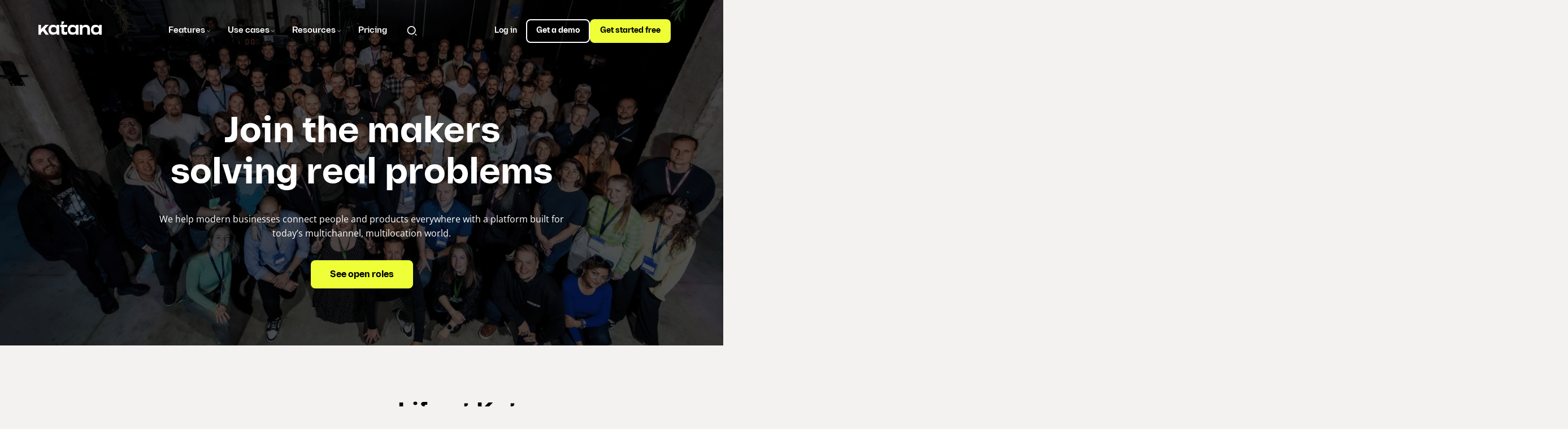

--- FILE ---
content_type: text/html; charset=UTF-8
request_url: https://katanamrp.com/careers/
body_size: 34716
content:
<!--

       oooooooo   oo         ooo   oooooooo      ooooooooo      oooo       ooooo      oo oo       oooooooo         oooooooo
     ooo      ooo  oo        oo  ooo      ooo    oo       ooo   oo oo     oooooo     ooo ooo     ooo     oooo    ooo      ooo
    ooo        ooo ooo      ooo ooo         oo   oo       ooo   oo ooo    oo ooo     oo   ooo    ooo       ooo  ooo         oo
   ooooooooooooooo  ooo    ooo  ooooooooooooooo  ooooooooooo    oo  oo   ooo ooo    oo     oo    ooo        ooo oooooooooooooo/
    oo               oo    oo   ooo              oo    ooo      oo  ooo  oo  ooo   ooooooooooo   ooo        ooo ooo
     ooo      ooo    ooo  ooo    ooo      ooo    oo      ooo    oo   oo ooo  ooo  ooo       ooo  ooo      oooo   ooo      ooo
       oooooooo       oooooo       ooooooooo     oo       ooo   oo   ooooo   ooo  oo         oo  oooooooooo        ooooooooo

-->
<!doctype html>
<html lang="en-US">
<head>
	<meta charset="utf-8">
	<meta name="viewport" content="width=device-width, initial-scale=1.0">
	<script type="text/javascript" data-cookieconsent="ignore">
	window.dataLayer = window.dataLayer || [];

	function gtag() {
		dataLayer.push(arguments);
	}

	gtag("consent", "default", {
		ad_personalization: "denied",
		ad_storage: "denied",
		ad_user_data: "denied",
		analytics_storage: "denied",
		functionality_storage: "denied",
		personalization_storage: "denied",
		security_storage: "granted",
		wait_for_update: 500,
	});
	gtag("set", "ads_data_redaction", true);
	</script>
<script type="text/javascript"
		id="Cookiebot"
		src="https://consent.cookiebot.com/uc.js"
		data-implementation="wp"
		data-cbid="b15313a3-f1e0-4ba7-9f27-d83b3e04c9c9"
						data-culture="EN"
				data-blockingmode="auto"
	></script>
<meta name='robots' content='index, follow, max-image-preview:large, max-snippet:-1, max-video-preview:-1' />
	<style>img:is([sizes="auto" i], [sizes^="auto," i]) { contain-intrinsic-size: 3000px 1500px }</style>
	
	<!-- This site is optimized with the Yoast SEO plugin v26.8 - https://yoast.com/product/yoast-seo-wordpress/ -->
	<title>Find Your Next Career Opportunity | Katana Careers</title>
	<meta name="description" content="Katana is on a mission to build software manufacturers will love as much as the products they make — and we’re hiring! See all open positions." />
	<link rel="canonical" href="https://katanamrp.com/careers/" />
	<meta property="og:locale" content="en_US" />
	<meta property="og:type" content="article" />
	<meta property="og:title" content="Find Your Next Career Opportunity | Katana Careers" />
	<meta property="og:description" content="Katana is on a mission to build software manufacturers will love as much as the products they make — and we’re hiring! See all open positions." />
	<meta property="og:url" content="https://katanamrp.com/careers/" />
	<meta property="og:site_name" content="Katana" />
	<meta property="article:publisher" content="https://www.facebook.com/katanamrp/" />
	<meta property="article:modified_time" content="2026-01-22T09:06:42+00:00" />
	<meta property="og:image" content="https://katanamrp.com/wp-content/uploads/2025/10/Katana-2025-web.jpg" />
	<meta property="og:image:width" content="1750" />
	<meta property="og:image:height" content="1167" />
	<meta property="og:image:type" content="image/jpeg" />
	<meta name="twitter:card" content="summary_large_image" />
	<meta name="twitter:site" content="@Katana_MRP" />
	<meta name="twitter:label1" content="Est. reading time" />
	<meta name="twitter:data1" content="8 minutes" />
	<script type="application/ld+json" class="yoast-schema-graph">{"@context":"https://schema.org","@graph":[{"@type":"WebPage","@id":"https://katanamrp.com/careers/","url":"https://katanamrp.com/careers/","name":"Find Your Next Career Opportunity | Katana Careers","isPartOf":{"@id":"https://katanamrp.com/#website"},"primaryImageOfPage":{"@id":"https://katanamrp.com/careers/#primaryimage"},"image":{"@id":"https://katanamrp.com/careers/#primaryimage"},"thumbnailUrl":"https://katanamrp.com/wp-content/uploads/2025/10/Katana-2025-web.jpg","datePublished":"2024-07-24T07:25:44+00:00","dateModified":"2026-01-22T09:06:42+00:00","description":"Katana is on a mission to build software manufacturers will love as much as the products they make — and we’re hiring! See all open positions.","breadcrumb":{"@id":"https://katanamrp.com/careers/#breadcrumb"},"inLanguage":"en-US","potentialAction":[{"@type":"ReadAction","target":["https://katanamrp.com/careers/"]}]},{"@type":"ImageObject","inLanguage":"en-US","@id":"https://katanamrp.com/careers/#primaryimage","url":"https://katanamrp.com/wp-content/uploads/2025/10/Katana-2025-web.jpg","contentUrl":"https://katanamrp.com/wp-content/uploads/2025/10/Katana-2025-web.jpg","width":1750,"height":1167},{"@type":"BreadcrumbList","@id":"https://katanamrp.com/careers/#breadcrumb","itemListElement":[{"@type":"ListItem","position":1,"name":"Home","item":"https://katanamrp.com/"},{"@type":"ListItem","position":2,"name":"Katana careers"}]},{"@type":"WebSite","@id":"https://katanamrp.com/#website","url":"https://katanamrp.com/","name":"Katana","description":"","publisher":{"@id":"https://katanamrp.com/#organization"},"potentialAction":[{"@type":"SearchAction","target":{"@type":"EntryPoint","urlTemplate":"https://katanamrp.com/?s={search_term_string}"},"query-input":{"@type":"PropertyValueSpecification","valueRequired":true,"valueName":"search_term_string"}}],"inLanguage":"en-US"},{"@type":"Organization","@id":"https://katanamrp.com/#organization","name":"Katana","url":"https://katanamrp.com/","logo":{"@type":"ImageObject","inLanguage":"en-US","@id":"https://katanamrp.com/#/schema/logo/image/","url":"https://katanamrp.com/wp-content/uploads/2024/05/katana_logomark-transparent-1.png","contentUrl":"https://katanamrp.com/wp-content/uploads/2024/05/katana_logomark-transparent-1.png","width":800,"height":800,"caption":"Katana"},"image":{"@id":"https://katanamrp.com/#/schema/logo/image/"},"sameAs":["https://www.facebook.com/katanamrp/","https://x.com/Katana_MRP","https://ee.linkedin.com/company/katanamrp","https://www.youtube.com/@katanamanufacturing","https://www.instagram.com/insidekatana/"]}]}</script>
	<!-- / Yoast SEO plugin. -->


<link rel='dns-prefetch' href='//katanamrp.com' />
<link rel='stylesheet' id='notifications-styles-css' href='https://katanamrp.com/wp-content/plugins/katana-notifications/build/styles.css?ver=2e22dfa37ac42b382e97' type='text/css' media='all' />
<link rel='stylesheet' id='wp-block-library-css' href='https://katanamrp.com/wp-includes/css/dist/block-library/style.min.css?ver=6.8.3' type='text/css' media='all' />
<style id='katana-auth0-form-style-inline-css' type='text/css'>
:root{--auth0--heading--text-color: inherit;--auth0--heading--font-size: 1.75rem;--auth0--link--color: inherit;--auth0--link--font-weight: 700;--auth0--id--padding: 0.65rem 1.25rem 0.55rem;--auth0--id--border-radius: 2em;--auth0--id--background-color: var(--color-primary);--auth0--id--text-color: var(--color-brand-pastel-purple);--auth0--id--font-size: 75%;--auth0--id--font-family: var(--font-family-heading);--auth0--id--font-weigth: 700;--auth0--id--line-height: 1.25;--auth0--id--margin-bottom: 2rem}.katana-block-auth0-form__heading{color:var(--auth0--heading--text-color);font-size:var(--auth0--heading--font-size)}.katana-block-auth0-form__message{margin-bottom:var(--spacing-sm)}.katana-block-auth0-form__message a{color:var(--auth0--link--color);font-weight:var(--auth0--link--font-weight)}.katana-block-auth0-form__id{display:inline-block;border-radius:var(--auth0--id--border-radius);padding:var(--auth0--id--padding) !important;background-color:var(--auth0--id--background-color);color:var(--auth0--id--text-color);font-size:var(--auth0--id--font-size);font-family:var(--font-family-heading);font-weight:var(--auth0--id--font-weigth);line-height:var(--auth0--id--line-height);margin-bottom:var(--auth0--id--margin-bottom)}

</style>
<style id='evermade-accordion-style-inline-css' type='text/css'>


</style>
<link rel='stylesheet' id='evermade-accordion-item-style-css' href='https://katanamrp.com/wp-content/plugins/katana-blocks/build/blocks/accordion-item/style-index.css?ver=hash-e9ed0e0a50203d32ac28a76467f0b0a2' type='text/css' media='all' />
<link rel='stylesheet' id='evermade-accordion-item-with-tags-style-css' href='https://katanamrp.com/wp-content/plugins/katana-blocks/build/blocks/accordion-item-with-tags/style-index.css?ver=hash-084f14fc1e569fdd9e1836ee59316130' type='text/css' media='all' />
<style id='evermade-app-card-style-inline-css' type='text/css'>
.em-block-app-card{background-color:var(--color-brand-beige-800);border-radius:16px;border:1px solid var(--color-brand-beige-600);width:100%;position:relative;min-height:100%;display:flex;padding:1.5rem}.em-block-app-card:hover{filter:brightness(0.9)}.em-block-app-card:hover .wp-block-button__link::after{transform:translateX(0.25rem)}.em-block-app-card__title{margin-top:1.5rem;margin-bottom:0}.em-block-app-card__description{margin-top:.75rem;color:rgba(0,0,0,.7)}.em-block-app-card__content{color:var(--color-black);display:flex;flex-flow:column nowrap;flex-grow:1;position:relative}.em-block-app-card__footer{margin-top:auto}.em-block-app-card__meta{display:flex}.em-block-app-card__terms{position:absolute;top:0;right:0;max-width:60%;display:flex;flex-flow:row wrap;justify-content:flex-end;list-style-type:none;padding-left:0;padding-right:.5rem;margin-left:0;color:rgba(0,0,0,.7);gap:.375rem}.em-block-app-card__term{font-size:var(--font-size-2xs);display:inline-block;padding:.5rem .75rem;background-color:var(--color-brand-beige-600);font-family:var(--font-family-heading);font-weight:500;border-radius:.375rem;line-height:1}.em-block-app-card__term a{color:inherit}

</style>
<style id='katana-app-details-style-inline-css' type='text/css'>
.em-block-app-details__content>*+*{margin-top:var(--spacing-sm, 2.5rem)}.em-block-app-details__overview{margin-bottom:var(--spacing-md, 4rem)}

</style>
<link rel='stylesheet' id='evermade-app-feed-style-css' href='https://katanamrp.com/wp-content/plugins/katana-blocks/build/blocks/app-feed/style-index.css?ver=hash-6175518ebdc05ca9a9a35318f8e4be5c' type='text/css' media='all' />
<style id='katana-app-info-style-inline-css' type='text/css'>
.katana-block-app-info.has-color-scheme-pastel-purple{background:var(--color-pastel-purple-light, rgba(205, 189, 255, 0.5019607843))}

</style>
<style id='evermade-author-card-style-inline-css' type='text/css'>
.em-block-author-card{position:relative;width:100%;padding:1rem;border-radius:1rem;background:#eee;color:#000;display:flex;flex-direction:column;gap:1.5rem}.em-block-author-card__wrapper{display:flex;flex-flow:row nowrap;gap:1rem}.em-block-author-card__photo{width:3.6875rem;height:3.6875rem;flex-shrink:0}.em-block-author-card__photo img{width:100%;height:100%;object-fit:cover;border-radius:50%}.em-block-author-card__meta{display:flex;flex-flow:column nowrap;gap:.25rem;margin-bottom:1rem}.em-block-author-card__meta>*{margin:0 !important}.em-block-author-card__name{font-size:14px;line-height:1.2}.em-block-author-card__job-title{font-size:12px;line-height:1.2}.em-block-author-card__description{flex-flow:column nowrap;gap:.25rem;align-items:flex-start;font-size:12px}

</style>
<link rel='stylesheet' id='evermade-case-study-card-style-css' href='https://katanamrp.com/wp-content/plugins/katana-blocks/build/blocks/case-study-card/style-index.css?ver=hash-f6ad39479a10deed91c1403d34e76a78' type='text/css' media='all' />
<link rel='stylesheet' id='evermade-case-study-slider-style-css' href='https://katanamrp.com/wp-content/plugins/katana-blocks/build/blocks/case-study-slider/style-index.css?ver=hash-41c41bcc3424ac5b6daa026c308b93dd' type='text/css' media='all' />
<link rel='stylesheet' id='evermade-case-study-slider-card-style-css' href='https://katanamrp.com/wp-content/plugins/katana-blocks/build/blocks/case-study-slider-card/style-index.css?ver=hash-5a57b2fd44a73f4df0b75fee2342710c' type='text/css' media='all' />
<link rel='stylesheet' id='evermade-case-study-small-card-style-css' href='https://katanamrp.com/wp-content/plugins/katana-blocks/build/blocks/case-study-small-card/style-index.css?ver=hash-c75d98210f074bd18631e1692fc7917c' type='text/css' media='all' />
<link rel='stylesheet' id='evermade-case-study-variant-card-style-css' href='https://katanamrp.com/wp-content/plugins/katana-blocks/build/blocks/case-study-variant-card/style-index.css?ver=hash-fda871afdd43e39e0d0bd25f181c9484' type='text/css' media='all' />
<style id='evermade-comparison-table-style-inline-css' type='text/css'>
.em-block-comparison-table{position:relative}.em-block-comparison-table__rows{display:flex;flex-flow:column nowrap}.em-block-comparison-table[data-is-minimized=true]{height:200px !important;overflow:clip;cursor:pointer}

</style>
<style id='evermade-comparison-table-cell-style-inline-css' type='text/css'>
.em-block-comparison-table-cell{padding:1rem;display:flex;flex-flow:column nowrap;justify-content:center}

</style>
<style id='evermade-comparison-table-row-style-inline-css' type='text/css'>
.em-block-comparison-table-row{--border-color: #999;display:grid;grid-template-columns:repeat(5, minmax(0, 1fr));align-items:center}.em-block-comparison-table-row.is-style-two-column-row{grid-template-columns:repeat(2, minmax(0, 1fr))}.em-block-comparison-table-row.is-style-header-row{background-color:#eee;grid-template-columns:minmax(0, 1fr);margin-top:1.5rem}.em-block-comparison-table-row+.em-block-comparison-table-row:not(.is-style-header-row){border-top-style:solid;border-top-width:1px;border-top-color:var(--border-color)}.em-block-comparison-table-row.is-style-header-row+.em-block-comparison-table-row{border-top-color:rgba(0,0,0,0)}

</style>
<style id='evermade-contact-card-style-inline-css' type='text/css'>
.em-block-contact-card{background-color:#fff;display:flex;flex-wrap:wrap;position:relative;width:100%;gap:1.25rem;padding:2rem}.em-block-contact-card__image{overflow:hidden;position:relative;border-radius:50%;width:100px;height:100px;object-fit:cover}.em-block-contact-card__contact-details{margin-top:.75rem;font-style:normal}.em-block-contact-card__title{margin-bottom:0}.em-block-contact-card__job-title{margin-bottom:0}.em-block-contact-card__email{margin-bottom:.25rem}.em-block-contact-card__links ul{list-style-type:none;padding:0}.em-block-contact-card__socials{margin-top:2rem}.em-block-contact-card__socials ul{list-style-type:none;padding:0;margin-left:-5px}.em-block-contact-card__socials ul li{display:inline}.em-block-contact-card__socials ul li a{display:inline-block;font-size:0;padding:5px}.em-block-contact-card__socials ul li a svg{width:16px;height:16px}.em-block-contact-card__content{color:#000;display:flex;flex-flow:column nowrap;flex-grow:1;justify-content:flex-start}

</style>
<style id='evermade-custom-card-style-inline-css' type='text/css'>
.em-block-custom-card{position:relative;display:flex;flex-flow:column nowrap;flex-grow:1;width:100%;max-width:var(--align-narrow);border-radius:var(--custom-card-border-radius);overflow:hidden}.em-block-custom-card:hover .em-block-custom-card__media{border-radius:3rem .75rem .75rem .75rem}.em-block-custom-card__link{position:absolute;top:0;left:0;right:0;bottom:0;height:100%;width:100%;z-index:10;cursor:pointer;outline-offset:-4px}.em-block-custom-card__link:hover~.em-block-custom-card__content .em-block-custom-card__icon{transform:translateX(0.25rem)}.em-block-custom-card__content{color:#000;display:flex;flex-flow:column nowrap;flex-grow:1;justify-content:flex-start;padding-bottom:1.5rem;padding-top:1.5rem}.em-block-custom-card__description{color:var(--custom-card-color-description);font-size:var(--custom-card-font-size-description);flex-grow:1}.em-block-custom-card__description a{position:relative;z-index:100}.em-block-custom-card__media{overflow:hidden;padding-top:56.25%;position:relative;width:100%;border-radius:.75rem .75rem 3rem .75rem;transition:all .25s ease}.em-block-custom-card__media img{height:100%;left:0;object-fit:cover;position:absolute;top:0;width:100%}

</style>
<link rel='stylesheet' id='evermade-featured-post-card-style-css' href='https://katanamrp.com/wp-content/plugins/katana-blocks/build/blocks/featured-post-card/style-index.css?ver=hash-93763791288d7a1e841622ae32456b77' type='text/css' media='all' />
<style id='evermade-heading-with-tag-style-inline-css' type='text/css'>
.em-block-heading-with-tag{display:flex;flex-flow:row wrap;gap:1rem;align-items:center}.em-block-heading-with-tag>*{margin-bottom:0 !important}

</style>
<style id='evermade-icon-style-inline-css' type='text/css'>
.em-block-icon{font-size:0 !important;max-width:100%;display:inline-block}.em-block-icon.is-display-block{display:block}.em-block-icon.is-display-inline{display:inline}.em-block-icon.is-size-16 svg{width:16px;height:16px}.em-block-icon.is-size-24 svg{width:24px;height:24px}.em-block-icon.is-size-32 svg{width:32px;height:32px}.em-block-icon.is-size-48 svg{width:48px;height:48px}.em-block-icon.is-size-64 svg{width:64px;height:64px}.em-block-icon.is-size-96 svg{width:96px;height:96px}.em-block-icon.is-size-128 svg{width:128px;height:128px}.em-block-icon.aligncenter{text-align:center}.em-block-icon.alignleft{text-align:left}.em-block-icon.alignright{text-align:right}

</style>
<style id='evermade-icon-list-style-inline-css' type='text/css'>
.em-block-icon-list{padding-left:0 !important;list-style-type:none}.em-block-icon-list.is-layout-flex{justify-content:flex-start;align-items:flex-start}.em-block-icon-list.is-layout-flex.is-vertical{flex-direction:column}.em-block-icon-list.is-layout-flex.is-horizontal{flex-direction:row;gap:clamp(1em,1vw,2em);max-width:var(--align-narrow);margin-left:auto;margin-right:auto}.em-block-icon-list.is-layout-flex.is-content-justification-left{justify-content:flex-start;align-items:flex-start;margin-left:0}.em-block-icon-list.is-layout-flex.is-content-justification-center{justify-content:center;align-items:center}.em-block-icon-list.is-layout-flex.is-content-justification-right{justify-content:flex-end;align-items:flex-end;margin-right:0}.em-block-icon-list.is-layout-flex.is-content-justification-space-between{justify-content:space-between}.em-block-icon-list.is-layout-flex.has-icon-align-flex-start .em-block-icon-list-item{align-items:flex-start}.em-block-icon-list.is-layout-flex.has-icon-align-center .em-block-icon-list-item{align-items:center}

</style>
<style id='evermade-icon-list-item-style-inline-css' type='text/css'>
.em-block-icon-list-item{display:flex;flex-flow:row nowrap;align-items:flex-start;gap:.5rem}

</style>
<link rel='stylesheet' id='evermade-industry-card-style-css' href='https://katanamrp.com/wp-content/plugins/katana-blocks/build/blocks/industry-card/style-index.css?ver=hash-4352be73821b022df214d9d371da893c' type='text/css' media='all' />
<link rel='stylesheet' id='evermade-industry-feed-style-css' href='https://katanamrp.com/wp-content/plugins/katana-blocks/build/blocks/industry-feed/style-index.css?ver=hash-b247a3853737684f116669477d0b51c8' type='text/css' media='all' />
<style id='evermade-inline-modal-style-inline-css' type='text/css'>
.em-block-inline-modal{display:none}

</style>
<link rel='stylesheet' id='evermade-integration-card-style-css' href='https://katanamrp.com/wp-content/plugins/katana-blocks/build/blocks/integration-card/style-index.css?ver=hash-0a56785ed0fde59805d347736945c489' type='text/css' media='all' />
<link rel='stylesheet' id='evermade-integration-feed-style-css' href='https://katanamrp.com/wp-content/plugins/katana-blocks/build/blocks/integration-feed/style-index.css?ver=hash-2773b6608530fe5ae5e725463900bf19' type='text/css' media='all' />
<link rel='stylesheet' id='evermade-integrations-slider-style-css' href='https://katanamrp.com/wp-content/plugins/katana-blocks/build/blocks/integrations-slider/style-index.css?ver=hash-42dd4d81b5b5bd387dd276bd8aa0f401' type='text/css' media='all' />
<link rel='stylesheet' id='evermade-latest-apps-slider-style-2-css' href='https://katanamrp.com/wp-content/plugins/katana-blocks/build/blocks/latest-apps-slider/style-index.css?ver=hash-fa3ac7ce234e066a1c33e728000e1e07' type='text/css' media='all' />
<link rel='stylesheet' id='evermade-latest-case-studies-slider-style-2-css' href='https://katanamrp.com/wp-content/plugins/katana-blocks/build/blocks/latest-case-studies-slider/style-index.css?ver=hash-c55e6d1d275572368d6022623a453737' type='text/css' media='all' />
<style id='evermade-latest-posts-grid-style-inline-css' type='text/css'>
.em-block-latest-posts-grid{display:grid;gap:3rem;grid-template-columns:minmax(0, 1fr)}@media(min-width: 782px){.em-block-latest-posts-grid.has-columns-2{grid-template-columns:repeat(2, minmax(0, 1fr))}}@media(min-width: 782px){.em-block-latest-posts-grid.has-columns-3{grid-template-columns:repeat(3, minmax(0, 1fr))}}@media(min-width: 782px){.em-block-latest-posts-grid.has-columns-4{grid-template-columns:repeat(2, minmax(0, 1fr))}}@media(min-width: 960px){.em-block-latest-posts-grid.has-columns-4{grid-template-columns:repeat(4, minmax(0, 1fr))}}

</style>
<link rel='stylesheet' id='evermade-latest-posts-slider-style-2-css' href='https://katanamrp.com/wp-content/plugins/katana-blocks/build/blocks/latest-posts-slider/style-index.css?ver=hash-b12d1af8087da88c33428a1193aeeba1' type='text/css' media='all' />
<link rel='stylesheet' id='evermade-latest-testimonials-slider-style-2-css' href='https://katanamrp.com/wp-content/plugins/katana-blocks/build/blocks/latest-testimonials-slider/style-index.css?ver=hash-ff6cd2da1e80d2ddc1b00ecd5afad7d3' type='text/css' media='all' />
<style id='evermade-list-children-style-inline-css' type='text/css'>


</style>
<link rel='stylesheet' id='evermade-logo-slider-style-css' href='https://katanamrp.com/wp-content/plugins/katana-blocks/build/blocks/logo-slider/style-index.css?ver=hash-b0716ae586fb069790f22ba0dc2e248c' type='text/css' media='all' />
<style id='evermade-lottie-style-inline-css' type='text/css'>
.em-block-lottie{position:relative;font-size:0}.em-block-lottie:has(.em-block-lottie__placeholder){background:unset !important}.em-block-lottie svg{position:relative;height:100%;width:100%;z-index:1}.em-block-lottie>figure{height:100%}.em-block-lottie>.wp-block-image{position:relative;width:100%;height:100%;z-index:2;pointer-events:none}.em-block-lottie>.wp-block-image:not(:only-child){position:absolute;top:0;left:0}.em-block-lottie__placeholder{object-fit:cover;opacity:1;width:100%;height:100%;transition:opacity 1s .3s cubic-bezier(0.19, 1, 0.22, 1)}.em-block-lottie__placeholder.fade-out{opacity:0}

</style>
<link rel='stylesheet' id='evermade-marquee-slider-style-css' href='https://katanamrp.com/wp-content/plugins/katana-blocks/build/blocks/marquee-slider/style-index.css?ver=hash-d4ddc2747eb96208857bc57ff9a0607e' type='text/css' media='all' />
<link rel='stylesheet' id='evermade-page-card-style-css' href='https://katanamrp.com/wp-content/plugins/katana-blocks/build/blocks/page-card/style-index.css?ver=hash-c4715bbe3f054d1c34162d383daa70b0' type='text/css' media='all' />
<style id='evermade-page-structure-navigation-style-inline-css' type='text/css'>
.em-block-page-structure-navigation{--page-structure-navigation-border-color: var(--color-black);--page-structure-navigation-sub-items-color: rgba(0, 0, 0, 0.4);--page-structure-navigation-background-color: transparent;--page-structure-navigation-title-background-color: transparent;--page-structure-navigation-content-background-color: var(--color-white);padding:.75rem;background-color:var(--page-structure-navigation-background-color)}.em-block-page-structure-navigation__title{padding:1.5rem 2rem;background-color:var(--page-structure-navigation-title-background-color);border-radius:.5rem}.em-block-page-structure-navigation__content{padding:1.5rem 2rem;background-color:var(--page-structure-navigation-content-background-color);border-radius:.5rem;max-height:300px;overflow:scroll}.em-block-page-structure-navigation__content>p:not(:first-of-type){margin-top:1.5rem}.em-block-page-structure-navigation__content a.is-current{font-weight:var(--font-weight-bold)}.em-block-page-structure-navigation .scb-columns{border-left:1px solid var(--page-structure-navigation-border-color)}.em-block-page-structure-navigation .scb-column>p{padding-left:15px;color:var(--page-structure-navigation-sub-items-color)}

</style>
<link rel='stylesheet' id='evermade-page-summary-style-2-css' href='https://katanamrp.com/wp-content/plugins/katana-blocks/build/blocks/page-summary/style-index.css?ver=hash-9e1986f5260341e8e1fcbb50b4104b63' type='text/css' media='all' />
<link rel='stylesheet' id='evermade-partner-card-style-css' href='https://katanamrp.com/wp-content/plugins/katana-blocks/build/blocks/partner-card/style-index.css?ver=hash-b7f5549a31c576e276e93be6068953f9' type='text/css' media='all' />
<link rel='stylesheet' id='evermade-partner-feed-style-css' href='https://katanamrp.com/wp-content/plugins/katana-blocks/build/blocks/partner-feed/style-index.css?ver=hash-6ff40a1844a4e1211cd4b898caa1cfed' type='text/css' media='all' />
<style id='evermade-pill-style-inline-css' type='text/css'>
.em-block-pill{--em-block-pill-background: #eee;--em-block-pill-text: #333;--em-block-pill-padding: 0.6875rem 1.375rem;--em-block-pill-border-radius: 9999px;--em-block-pill-font-size: 0.875rem}.em-block-pill__title{display:inline-block;background:var(--em-block-pill-background);color:var(--em-block-pill-text);padding:var(--em-block-pill-padding);border-radius:var(--em-block-pill-border-radius);font-size:var(--em-block-pill-font-size) !important;line-height:1}.em-block-pill.aligncenter{text-align:center}.em-block-pill.alignleft{text-align:left}.em-block-pill.alignright{text-align:right}

</style>
<link rel='stylesheet' id='evermade-post-card-style-css' href='https://katanamrp.com/wp-content/plugins/katana-blocks/build/blocks/post-card/style-index.css?ver=hash-0cd09336dab3c30506e8b0f7f741d349' type='text/css' media='all' />
<style id='evermade-post-details-style-inline-css' type='text/css'>
.em-block-post-details{display:flex;flex-flow:column nowrap;gap:2rem}.em-block-post-details__meta-wrapper{display:flex;flex-flow:row nowrap;gap:1rem;align-items:flex-end}.em-block-post-details__meta-wrapper>*{margin:0 !important}.em-block-post-details__meta-date{line-height:1.2}.em-block-post-details__meta-reading-time{line-height:1.2}.em-block-post-details__authors{display:flex;flex-flow:row wrap;gap:2rem}.em-block-post-details__author{display:flex;flex-flow:row nowrap;gap:1rem}.em-block-post-details__author-photo{width:3.6875rem;height:3.6875rem}.em-block-post-details__author-photo img{width:100%;height:100%;object-fit:cover;border-radius:50%}.em-block-post-details__author-name{font-size:12px;line-height:1.2}.em-block-post-details__author-job-title{font-size:12px;line-height:1.2}.em-block-post-details__author-content{flex-flow:column nowrap;gap:.25rem;align-items:flex-start}.em-block-post-details[data-num-of-authors="1"]{flex-flow:row-reverse nowrap;align-items:center;justify-content:flex-end;text-align:left}.em-block-post-details[data-num-of-authors="1"] .em-block-post-details__meta-wrapper{flex-flow:column nowrap;gap:.25rem;align-items:flex-start}.em-block-post-details.aligncenter{justify-content:center;align-items:center}.em-block-post-details.alignright{justify-content:end;align-items:end}

</style>
<style id='evermade-pricing-card-style-inline-css' type='text/css'>
.em-block-pricing-card{position:relative;width:100%}.em-block-pricing-card.has-label{box-shadow:0 0 0 1px #000}.em-block-pricing-card__label{position:absolute;top:0;left:1.5rem;transform:translateY(-50%);padding:5px 10px;background-color:#000;color:#fff;z-index:2}

</style>
<style id='evermade-pricing-card-content-style-inline-css' type='text/css'>
.em-block-pricing-card-content{position:relative;padding:1.5rem;background-color:#fff}

</style>
<style id='evermade-pricing-card-header-style-inline-css' type='text/css'>
.em-block-pricing-card-header{position:relative;padding:3rem 1.5rem 2rem 1.5rem;background-color:#f3f3f3}

</style>
<link rel='stylesheet' id='evermade-prop-stat-card-style-css' href='https://katanamrp.com/wp-content/plugins/katana-blocks/build/blocks/prop-stat-card/style-index.css?ver=hash-932f590f5587991b91d0c8b90aeea5fa' type='text/css' media='all' />
<style id='evermade-prop-stat-cards-style-inline-css' type='text/css'>
.em-block-prop-stats{display:flex;flex-direction:column;align-items:center;justify-content:center}.em-block-prop-stats__items{width:100%;display:grid;flex-direction:row;flex-wrap:wrap;align-items:flex-start;justify-content:center;gap:32px}@media screen and (max-width: 781px){.em-block-prop-stats__items{gap:16px}}.em-block-prop-stats__items.three-columns{grid-template-columns:repeat(3, 1fr)}@media screen and (max-width: 1079px){.em-block-prop-stats__items.three-columns{gap:1rem;grid-template-columns:repeat(3, 1fr)}}@media screen and (max-width: 781px){.em-block-prop-stats__items.three-columns{grid-template-columns:repeat(1, 1fr)}}.em-block-prop-stats__items.two-columns{grid-template-columns:repeat(2, 1fr)}@media screen and (max-width: 600px){.em-block-prop-stats__items.two-columns{grid-template-columns:repeat(1, 1fr)}}

</style>
<link rel='stylesheet' id='evermade-quote-slider-style-css' href='https://katanamrp.com/wp-content/plugins/katana-blocks/build/blocks/quote-slider/style-index.css?ver=hash-0cc1e7b574690aacda6d15162f3e58f1' type='text/css' media='all' />
<style id='evermade-rive-style-inline-css' type='text/css'>
.em-block-rive{position:relative}.em-block-rive canvas{width:100%}

</style>
<style id='evermade-script-style-inline-css' type='text/css'>


</style>
<link rel='stylesheet' id='evermade-sidebar-navigation-style-css' href='https://katanamrp.com/wp-content/plugins/katana-blocks/build/blocks/sidebar-navigation/style-index.css?ver=hash-a08610a393bd3c1bfe560ab8b9e41a77' type='text/css' media='all' />
<link rel='stylesheet' id='evermade-summary-style-2-css' href='https://katanamrp.com/wp-content/plugins/katana-blocks/build/blocks/summary/style-index.css?ver=hash-19db9bbeb93a535d395b936e28df3a2d' type='text/css' media='all' />
<style id='evermade-tabs-advanced-style-inline-css' type='text/css'>
.em-block-tabs-advanced{--em-block-tabs-advanced-row-gap: 0.5rem;--em-block-tabs-advanced-column-gap: 0.5rem;position:relative;display:flex;flex-flow:column nowrap;row-gap:var(--em-block-tabs-advanced-row-gap);column-gap:var(--em-block-tabs-advanced-column-gap)}.em-block-tabs-advanced__mobile{display:block}.em-block-tabs-advanced__mobile .has-orientation-horizontal{flex-flow:column wrap}.em-block-tabs-advanced__mobile .js-accordion-tabs-group{width:100%}.em-block-tabs-advanced__desktop{display:none}.em-block-tabs-advanced__desktop .has-orientation-horizontal{flex-flow:row nowrap;justify-content:space-between}@media screen and (min-width: 1200px){.em-block-tabs-advanced__mobile{display:none}.em-block-tabs-advanced__desktop{display:block}}

</style>
<style id='evermade-tabs-advanced-v2-style-inline-css' type='text/css'>
.em-block-tabs-advanced-v2{--em-block-tabs-advanced-v2-row-gap: 0.5rem;--em-block-tabs-advanced-v2-column-gap: 0.5rem;position:relative;display:flex;flex-flow:column nowrap;row-gap:var(--em-block-tabs-advanced-v2-row-gap);column-gap:var(--em-block-tabs-advanced-v2-column-gap)}.em-block-tabs-advanced-v2 .wp-block-evermade-tabs-header{justify-content:space-between;align-items:stretch}.em-block-tabs-advanced-v2__mobile{display:block}.em-block-tabs-advanced-v2__mobile .has-orientation-horizontal{flex-flow:column wrap}.em-block-tabs-advanced-v2__mobile .js-accordion-tabs-group{width:100%}.em-block-tabs-advanced-v2__desktop{display:none}.em-block-tabs-advanced-v2__desktop .has-orientation-horizontal{flex-flow:row nowrap}@media screen and (min-width: 1024px){.em-block-tabs-advanced-v2__mobile{display:none}.em-block-tabs-advanced-v2__desktop{display:block}}

</style>
<style id='evermade-tabs-style-inline-css' type='text/css'>
.em-block-tabs{--em-block-tabs-row-gap: 1rem;--em-block-tabs-column-gap: 1rem;position:relative;display:flex;flex-flow:column nowrap;row-gap:var(--em-block-tabs-row-gap);column-gap:var(--em-block-tabs-column-gap)}@media(min-width: 782px){.em-block-tabs.has-header-position-left{display:grid;grid-template-columns:minmax(0, 1fr) 2fr}}

</style>
<style id='evermade-tabs-button-style-inline-css' type='text/css'>
.em-block-tabs-button{padding:1rem 2rem;border-radius:9999px;border:solid 1px #ccc;background-color:rgba(0,0,0,0);cursor:pointer}.em-block-tabs-button.is-active{background-color:#cdbdff;border-color:#cdbdff}.em-block-tabs-button.is-tab-in-progress{background:linear-gradient(to left, rgba(255, 255, 255, 0.3) 50%, transparent 50%);background-size:200% 100%;animation-name:emBlockTabsProgressBar;animation-duration:8s;animation-timing-function:linear}.em-block-tabs-button,.em-block-tabs-button__wrapper{display:flex;gap:.5rem;flex-flow:row nowrap;align-items:center;justify-content:flex-start}.em-block-tabs-button.is-style-box{border-radius:10px}.em-block-tabs-button.is-style-box,.em-block-tabs-button.is-style-box .em-block-tabs-button__wrapper{flex-flow:column nowrap;align-items:flex-start;justify-content:flex-start}@keyframes emBlockTabsProgressBar{from{background-position:right}to{background-position:left}}

</style>
<link rel='stylesheet' id='evermade-tabs-button-v2-style-css' href='https://katanamrp.com/wp-content/plugins/katana-blocks/build/blocks/tabs-button-v2/style-index.css?ver=hash-5e76ee1d81fc94a7d959b78ea3d29f8a' type='text/css' media='all' />
<style id='evermade-tabs-content-style-inline-css' type='text/css'>
.em-block-tabs-content{position:relative}.em-block-tabs-content>*{display:none}.em-block-tabs-content>*:first-child{display:block}.is-tabs-ready .em-block-tabs-content>*:first-child{display:none}.is-tabs-ready .em-block-tabs-content>*.is-active{display:block;animation:emBlockTabsContentFadeIn .75s cubic-bezier(0.19, 1, 0.22, 1) both}@keyframes emBlockTabsContentFadeIn{from{opacity:0}to{opacity:1}}

</style>
<style id='evermade-tabs-header-style-inline-css' type='text/css'>
.em-block-tabs-header{position:relative;display:flex;flex-flow:row wrap;justify-content:flex-start;align-items:center;gap:1rem}.em-block-tabs-header.aligncenter{justify-content:center}.em-block-tabs-header.alignright{justify-content:flex-end}.em-block-tabs-header.has-orientation-vertical{flex-flow:column wrap}.em-block-tabs-header.has-orientation-vertical>*{width:100%;text-align:left}

</style>
<style id='evermade-tag-style-inline-css' type='text/css'>
.em-block-tag{--em-block-tag-background: #f4f4f4;--em-block-tag-text: #333;--em-block-tag-border-radius: 0.25rem;position:relative;padding:.375rem .5rem;font-size:.625rem;background-color:var(--em-block-tag-background);color:var(--em-block-tag-text);border-radius:var(--em-block-tag-border-radius);text-transform:uppercase;display:inline-block;margin:0}

</style>
<style id='evermade-tags-style-inline-css' type='text/css'>
.em-block-tags{display:flex;flex-wrap:wrap;column-gap:var(--em-block-tags--column-gap, 0.4rem);row-gap:var(--em-block-tags--row-gap, 0.35rem)}.em-block-tags>*:not([class*=has-tag-color-scheme-]){background:var(--em-block-tags-default-background, rgba(255, 255, 255, 0.6))}

</style>
<link rel='stylesheet' id='evermade-testimonial-card-style-css' href='https://katanamrp.com/wp-content/plugins/katana-blocks/build/blocks/testimonial-card/style-index.css?ver=hash-3e33da5bb4c3c51d66f547747b924ce6' type='text/css' media='all' />
<style id='evermade-tooltip-style-inline-css' type='text/css'>
.em-block-tooltip{--tooltip-background-color: #000;--tooltip-text-color: #fff;--tooltip-border-radius: 1rem;--tooltip-padding: 1rem;--tooltip-width: 18.5625rem;position:relative}.em-block-tooltip__title{text-decoration:underline;display:inline-block;z-index:1}.em-block-tooltip__container{position:absolute;top:0;left:0;display:none;width:var(--tooltip-width);z-index:99999}.em-block-tooltip__container[data-show]{display:inline-block}.em-block-tooltip__inner-container{display:flex;background-color:var(--tooltip-background-color);color:var(--tooltip-color);border-radius:var(--tooltip-border-radius);padding:var(--tooltip-padding);flex-flow:column nowrap;gap:1rem;width:100%}

</style>
<link rel='stylesheet' id='evermade-vertical-slider-style-css' href='https://katanamrp.com/wp-content/plugins/katana-blocks/build/blocks/vertical-slider/style-index.css?ver=hash-b98863f41eb9b61e7eda02f2581b9981' type='text/css' media='all' />
<style id='evermade-wall-gallery-style-inline-css' type='text/css'>
.em-block-wall-gallery{position:relative}.em-block-wall-gallery__wrapper{display:grid;gap:1rem;grid-template-columns:repeat(3, minmax(0, 1fr))}

</style>
<link rel='stylesheet' id='katana-docsbot-chat-style-css' href='https://katanamrp.com/wp-content/plugins/katana-docsbot/build/blocks/chat/style-index.css?ver=hash-3b26ce8f875404d01665fe36e423b870' type='text/css' media='all' />
<link rel='stylesheet' id='katana-docsbot-search-style-css' href='https://katanamrp.com/wp-content/plugins/katana-docsbot/build/blocks/search/style-index.css?ver=hash-0b637bc7ace52cda3cba09a3e0fd0ca3' type='text/css' media='all' />
<link rel='stylesheet' id='columns-style-css' href='https://katanamrp.com/wp-content/plugins/katana-solid-core-blocks/build/blocks/columns/style-index.css?ver=9d9e0bbc93d3aced7f9b' type='text/css' media='all' />
<link rel='stylesheet' id='column-style-css' href='https://katanamrp.com/wp-content/plugins/katana-solid-core-blocks/build/blocks/column/style-index.css?ver=8ff8313f428042ea20cb' type='text/css' media='all' />
<link rel='stylesheet' id='group-style-css' href='https://katanamrp.com/wp-content/plugins/katana-solid-core-blocks/build/blocks/group/style-index.css?ver=6a6e4eb5279951540638' type='text/css' media='all' />
<link rel='stylesheet' id='media-style-css' href='https://katanamrp.com/wp-content/plugins/katana-solid-core-blocks/build/blocks/media/style-index.css?ver=678361e28510f564dd42' type='text/css' media='all' />
<link rel='stylesheet' id='text-style-css' href='https://katanamrp.com/wp-content/plugins/katana-solid-core-blocks/build/blocks/text/style-index.css?ver=786b4f1d6b1ac2b26243' type='text/css' media='all' />
<link rel='stylesheet' id='media-text-style-css' href='https://katanamrp.com/wp-content/plugins/katana-solid-core-blocks/build/blocks/media-text/style-index.css?ver=c8c8bac9dc9006888f2f' type='text/css' media='all' />
<link rel='stylesheet' id='cover-style-css' href='https://katanamrp.com/wp-content/plugins/katana-solid-core-blocks/build/blocks/cover/style-index.css?ver=0fe501da678ab979164a' type='text/css' media='all' />
<link rel='stylesheet' id='filebird-block-filebird-gallery-style-css' href='https://katanamrp.com/wp-content/plugins/filebird-pro/blocks/filebird-gallery/build/style-index.css?ver=0.1.0' type='text/css' media='all' />
<style id='global-styles-inline-css' type='text/css'>
:root{--wp--preset--aspect-ratio--square: 1;--wp--preset--aspect-ratio--4-3: 4/3;--wp--preset--aspect-ratio--3-4: 3/4;--wp--preset--aspect-ratio--3-2: 3/2;--wp--preset--aspect-ratio--2-3: 2/3;--wp--preset--aspect-ratio--16-9: 16/9;--wp--preset--aspect-ratio--9-16: 9/16;--wp--preset--color--black: var(--color-brand-black);--wp--preset--color--cyan-bluish-gray: #abb8c3;--wp--preset--color--white: var(--color-brand-white);--wp--preset--color--pale-pink: #f78da7;--wp--preset--color--vivid-red: #cf2e2e;--wp--preset--color--luminous-vivid-orange: #ff6900;--wp--preset--color--luminous-vivid-amber: #fcb900;--wp--preset--color--light-green-cyan: #7bdcb5;--wp--preset--color--vivid-green-cyan: #00d084;--wp--preset--color--pale-cyan-blue: #8ed1fc;--wp--preset--color--vivid-cyan-blue: #0693e3;--wp--preset--color--vivid-purple: #9b51e0;--wp--preset--color--dark-red: var(--color-brand-dark-red);--wp--preset--color--dark-green: var(--color-brand-dark-green);--wp--preset--color--dark-blue: var(--color-brand-dark-blue);--wp--preset--color--spiked-yellow: var(--color-brand-spiked-yellow);--wp--preset--color--pastel-pink: var(--color-brand-pastel-pink);--wp--preset--color--pastel-orange: var(--color-brand-pastel-orange);--wp--preset--color--pastel-green: var(--color-brand-pastel-green);--wp--preset--color--pastel-purple: var(--color-brand-pastel-purple);--wp--preset--color--purple: var(--color-brand-purple);--wp--preset--color--purple-300: var(--color-brand-purple-300);--wp--preset--color--beige-400: var(--color-brand-beige-400);--wp--preset--color--beige-500: var(--color-brand-beige-500);--wp--preset--color--beige-600: var(--color-brand-beige-600);--wp--preset--color--beige-700: var(--color-brand-beige-700);--wp--preset--color--beige-800: var(--color-brand-beige-800);--wp--preset--gradient--vivid-cyan-blue-to-vivid-purple: linear-gradient(135deg,rgba(6,147,227,1) 0%,rgb(155,81,224) 100%);--wp--preset--gradient--light-green-cyan-to-vivid-green-cyan: linear-gradient(135deg,rgb(122,220,180) 0%,rgb(0,208,130) 100%);--wp--preset--gradient--luminous-vivid-amber-to-luminous-vivid-orange: linear-gradient(135deg,rgba(252,185,0,1) 0%,rgba(255,105,0,1) 100%);--wp--preset--gradient--luminous-vivid-orange-to-vivid-red: linear-gradient(135deg,rgba(255,105,0,1) 0%,rgb(207,46,46) 100%);--wp--preset--gradient--very-light-gray-to-cyan-bluish-gray: linear-gradient(135deg,rgb(238,238,238) 0%,rgb(169,184,195) 100%);--wp--preset--gradient--cool-to-warm-spectrum: linear-gradient(135deg,rgb(74,234,220) 0%,rgb(151,120,209) 20%,rgb(207,42,186) 40%,rgb(238,44,130) 60%,rgb(251,105,98) 80%,rgb(254,248,76) 100%);--wp--preset--gradient--blush-light-purple: linear-gradient(135deg,rgb(255,206,236) 0%,rgb(152,150,240) 100%);--wp--preset--gradient--blush-bordeaux: linear-gradient(135deg,rgb(254,205,165) 0%,rgb(254,45,45) 50%,rgb(107,0,62) 100%);--wp--preset--gradient--luminous-dusk: linear-gradient(135deg,rgb(255,203,112) 0%,rgb(199,81,192) 50%,rgb(65,88,208) 100%);--wp--preset--gradient--pale-ocean: linear-gradient(135deg,rgb(255,245,203) 0%,rgb(182,227,212) 50%,rgb(51,167,181) 100%);--wp--preset--gradient--electric-grass: linear-gradient(135deg,rgb(202,248,128) 0%,rgb(113,206,126) 100%);--wp--preset--gradient--midnight: linear-gradient(135deg,rgb(2,3,129) 0%,rgb(40,116,252) 100%);--wp--preset--font-size--small: 13px;--wp--preset--font-size--medium: 20px;--wp--preset--font-size--large: 36px;--wp--preset--font-size--x-large: 42px;--wp--preset--font-size--xs: 0.875rem;--wp--preset--font-size--sm: 1rem;--wp--preset--font-size--md: 1.125rem;--wp--preset--font-size--lg: 1.375rem;--wp--preset--font-size--xxl: 2.9rem;--wp--preset--font-size--h-1: 4rem;--wp--preset--font-size--h-2: 2.75rem;--wp--preset--font-size--h-3: 2.25rem;--wp--preset--font-size--h-4: 1.5rem;--wp--preset--spacing--20: 0.44rem;--wp--preset--spacing--30: 0.67rem;--wp--preset--spacing--40: 1rem;--wp--preset--spacing--50: 1.5rem;--wp--preset--spacing--60: 2.25rem;--wp--preset--spacing--70: 3.38rem;--wp--preset--spacing--80: 5.06rem;--wp--preset--shadow--natural: 6px 6px 9px rgba(0, 0, 0, 0.2);--wp--preset--shadow--deep: 12px 12px 50px rgba(0, 0, 0, 0.4);--wp--preset--shadow--sharp: 6px 6px 0px rgba(0, 0, 0, 0.2);--wp--preset--shadow--outlined: 6px 6px 0px -3px rgba(255, 255, 255, 1), 6px 6px rgba(0, 0, 0, 1);--wp--preset--shadow--crisp: 6px 6px 0px rgba(0, 0, 0, 1);}:root { --wp--style--global--content-size: var(--align-default);--wp--style--global--wide-size: var(--align-wide); }:where(body) { margin: 0; }.wp-site-blocks > .alignleft { float: left; margin-right: 2em; }.wp-site-blocks > .alignright { float: right; margin-left: 2em; }.wp-site-blocks > .aligncenter { justify-content: center; margin-left: auto; margin-right: auto; }:where(.is-layout-flex){gap: 0.5em;}:where(.is-layout-grid){gap: 0.5em;}.is-layout-flow > .alignleft{float: left;margin-inline-start: 0;margin-inline-end: 2em;}.is-layout-flow > .alignright{float: right;margin-inline-start: 2em;margin-inline-end: 0;}.is-layout-flow > .aligncenter{margin-left: auto !important;margin-right: auto !important;}.is-layout-constrained > .alignleft{float: left;margin-inline-start: 0;margin-inline-end: 2em;}.is-layout-constrained > .alignright{float: right;margin-inline-start: 2em;margin-inline-end: 0;}.is-layout-constrained > .aligncenter{margin-left: auto !important;margin-right: auto !important;}.is-layout-constrained > :where(:not(.alignleft):not(.alignright):not(.alignfull)){max-width: var(--wp--style--global--content-size);margin-left: auto !important;margin-right: auto !important;}.is-layout-constrained > .alignwide{max-width: var(--wp--style--global--wide-size);}body .is-layout-flex{display: flex;}.is-layout-flex{flex-wrap: wrap;align-items: center;}.is-layout-flex > :is(*, div){margin: 0;}body .is-layout-grid{display: grid;}.is-layout-grid > :is(*, div){margin: 0;}body{padding-top: 0px;padding-right: 0px;padding-bottom: 0px;padding-left: 0px;}a:where(:not(.wp-element-button)){text-decoration: underline;}:root :where(.wp-element-button, .wp-block-button__link){background-color: #32373c;border-width: 0;color: #fff;font-family: inherit;font-size: inherit;line-height: inherit;padding: calc(0.667em + 2px) calc(1.333em + 2px);text-decoration: none;}.has-black-color{color: var(--wp--preset--color--black) !important;}.has-cyan-bluish-gray-color{color: var(--wp--preset--color--cyan-bluish-gray) !important;}.has-white-color{color: var(--wp--preset--color--white) !important;}.has-pale-pink-color{color: var(--wp--preset--color--pale-pink) !important;}.has-vivid-red-color{color: var(--wp--preset--color--vivid-red) !important;}.has-luminous-vivid-orange-color{color: var(--wp--preset--color--luminous-vivid-orange) !important;}.has-luminous-vivid-amber-color{color: var(--wp--preset--color--luminous-vivid-amber) !important;}.has-light-green-cyan-color{color: var(--wp--preset--color--light-green-cyan) !important;}.has-vivid-green-cyan-color{color: var(--wp--preset--color--vivid-green-cyan) !important;}.has-pale-cyan-blue-color{color: var(--wp--preset--color--pale-cyan-blue) !important;}.has-vivid-cyan-blue-color{color: var(--wp--preset--color--vivid-cyan-blue) !important;}.has-vivid-purple-color{color: var(--wp--preset--color--vivid-purple) !important;}.has-dark-red-color{color: var(--wp--preset--color--dark-red) !important;}.has-dark-green-color{color: var(--wp--preset--color--dark-green) !important;}.has-dark-blue-color{color: var(--wp--preset--color--dark-blue) !important;}.has-spiked-yellow-color{color: var(--wp--preset--color--spiked-yellow) !important;}.has-pastel-pink-color{color: var(--wp--preset--color--pastel-pink) !important;}.has-pastel-orange-color{color: var(--wp--preset--color--pastel-orange) !important;}.has-pastel-green-color{color: var(--wp--preset--color--pastel-green) !important;}.has-pastel-purple-color{color: var(--wp--preset--color--pastel-purple) !important;}.has-purple-color{color: var(--wp--preset--color--purple) !important;}.has-purple-300-color{color: var(--wp--preset--color--purple-300) !important;}.has-beige-400-color{color: var(--wp--preset--color--beige-400) !important;}.has-beige-500-color{color: var(--wp--preset--color--beige-500) !important;}.has-beige-600-color{color: var(--wp--preset--color--beige-600) !important;}.has-beige-700-color{color: var(--wp--preset--color--beige-700) !important;}.has-beige-800-color{color: var(--wp--preset--color--beige-800) !important;}.has-black-background-color{background-color: var(--wp--preset--color--black) !important;}.has-cyan-bluish-gray-background-color{background-color: var(--wp--preset--color--cyan-bluish-gray) !important;}.has-white-background-color{background-color: var(--wp--preset--color--white) !important;}.has-pale-pink-background-color{background-color: var(--wp--preset--color--pale-pink) !important;}.has-vivid-red-background-color{background-color: var(--wp--preset--color--vivid-red) !important;}.has-luminous-vivid-orange-background-color{background-color: var(--wp--preset--color--luminous-vivid-orange) !important;}.has-luminous-vivid-amber-background-color{background-color: var(--wp--preset--color--luminous-vivid-amber) !important;}.has-light-green-cyan-background-color{background-color: var(--wp--preset--color--light-green-cyan) !important;}.has-vivid-green-cyan-background-color{background-color: var(--wp--preset--color--vivid-green-cyan) !important;}.has-pale-cyan-blue-background-color{background-color: var(--wp--preset--color--pale-cyan-blue) !important;}.has-vivid-cyan-blue-background-color{background-color: var(--wp--preset--color--vivid-cyan-blue) !important;}.has-vivid-purple-background-color{background-color: var(--wp--preset--color--vivid-purple) !important;}.has-dark-red-background-color{background-color: var(--wp--preset--color--dark-red) !important;}.has-dark-green-background-color{background-color: var(--wp--preset--color--dark-green) !important;}.has-dark-blue-background-color{background-color: var(--wp--preset--color--dark-blue) !important;}.has-spiked-yellow-background-color{background-color: var(--wp--preset--color--spiked-yellow) !important;}.has-pastel-pink-background-color{background-color: var(--wp--preset--color--pastel-pink) !important;}.has-pastel-orange-background-color{background-color: var(--wp--preset--color--pastel-orange) !important;}.has-pastel-green-background-color{background-color: var(--wp--preset--color--pastel-green) !important;}.has-pastel-purple-background-color{background-color: var(--wp--preset--color--pastel-purple) !important;}.has-purple-background-color{background-color: var(--wp--preset--color--purple) !important;}.has-purple-300-background-color{background-color: var(--wp--preset--color--purple-300) !important;}.has-beige-400-background-color{background-color: var(--wp--preset--color--beige-400) !important;}.has-beige-500-background-color{background-color: var(--wp--preset--color--beige-500) !important;}.has-beige-600-background-color{background-color: var(--wp--preset--color--beige-600) !important;}.has-beige-700-background-color{background-color: var(--wp--preset--color--beige-700) !important;}.has-beige-800-background-color{background-color: var(--wp--preset--color--beige-800) !important;}.has-black-border-color{border-color: var(--wp--preset--color--black) !important;}.has-cyan-bluish-gray-border-color{border-color: var(--wp--preset--color--cyan-bluish-gray) !important;}.has-white-border-color{border-color: var(--wp--preset--color--white) !important;}.has-pale-pink-border-color{border-color: var(--wp--preset--color--pale-pink) !important;}.has-vivid-red-border-color{border-color: var(--wp--preset--color--vivid-red) !important;}.has-luminous-vivid-orange-border-color{border-color: var(--wp--preset--color--luminous-vivid-orange) !important;}.has-luminous-vivid-amber-border-color{border-color: var(--wp--preset--color--luminous-vivid-amber) !important;}.has-light-green-cyan-border-color{border-color: var(--wp--preset--color--light-green-cyan) !important;}.has-vivid-green-cyan-border-color{border-color: var(--wp--preset--color--vivid-green-cyan) !important;}.has-pale-cyan-blue-border-color{border-color: var(--wp--preset--color--pale-cyan-blue) !important;}.has-vivid-cyan-blue-border-color{border-color: var(--wp--preset--color--vivid-cyan-blue) !important;}.has-vivid-purple-border-color{border-color: var(--wp--preset--color--vivid-purple) !important;}.has-dark-red-border-color{border-color: var(--wp--preset--color--dark-red) !important;}.has-dark-green-border-color{border-color: var(--wp--preset--color--dark-green) !important;}.has-dark-blue-border-color{border-color: var(--wp--preset--color--dark-blue) !important;}.has-spiked-yellow-border-color{border-color: var(--wp--preset--color--spiked-yellow) !important;}.has-pastel-pink-border-color{border-color: var(--wp--preset--color--pastel-pink) !important;}.has-pastel-orange-border-color{border-color: var(--wp--preset--color--pastel-orange) !important;}.has-pastel-green-border-color{border-color: var(--wp--preset--color--pastel-green) !important;}.has-pastel-purple-border-color{border-color: var(--wp--preset--color--pastel-purple) !important;}.has-purple-border-color{border-color: var(--wp--preset--color--purple) !important;}.has-purple-300-border-color{border-color: var(--wp--preset--color--purple-300) !important;}.has-beige-400-border-color{border-color: var(--wp--preset--color--beige-400) !important;}.has-beige-500-border-color{border-color: var(--wp--preset--color--beige-500) !important;}.has-beige-600-border-color{border-color: var(--wp--preset--color--beige-600) !important;}.has-beige-700-border-color{border-color: var(--wp--preset--color--beige-700) !important;}.has-beige-800-border-color{border-color: var(--wp--preset--color--beige-800) !important;}.has-vivid-cyan-blue-to-vivid-purple-gradient-background{background: var(--wp--preset--gradient--vivid-cyan-blue-to-vivid-purple) !important;}.has-light-green-cyan-to-vivid-green-cyan-gradient-background{background: var(--wp--preset--gradient--light-green-cyan-to-vivid-green-cyan) !important;}.has-luminous-vivid-amber-to-luminous-vivid-orange-gradient-background{background: var(--wp--preset--gradient--luminous-vivid-amber-to-luminous-vivid-orange) !important;}.has-luminous-vivid-orange-to-vivid-red-gradient-background{background: var(--wp--preset--gradient--luminous-vivid-orange-to-vivid-red) !important;}.has-very-light-gray-to-cyan-bluish-gray-gradient-background{background: var(--wp--preset--gradient--very-light-gray-to-cyan-bluish-gray) !important;}.has-cool-to-warm-spectrum-gradient-background{background: var(--wp--preset--gradient--cool-to-warm-spectrum) !important;}.has-blush-light-purple-gradient-background{background: var(--wp--preset--gradient--blush-light-purple) !important;}.has-blush-bordeaux-gradient-background{background: var(--wp--preset--gradient--blush-bordeaux) !important;}.has-luminous-dusk-gradient-background{background: var(--wp--preset--gradient--luminous-dusk) !important;}.has-pale-ocean-gradient-background{background: var(--wp--preset--gradient--pale-ocean) !important;}.has-electric-grass-gradient-background{background: var(--wp--preset--gradient--electric-grass) !important;}.has-midnight-gradient-background{background: var(--wp--preset--gradient--midnight) !important;}.has-small-font-size{font-size: var(--wp--preset--font-size--small) !important;}.has-medium-font-size{font-size: var(--wp--preset--font-size--medium) !important;}.has-large-font-size{font-size: var(--wp--preset--font-size--large) !important;}.has-x-large-font-size{font-size: var(--wp--preset--font-size--x-large) !important;}.has-xs-font-size{font-size: var(--wp--preset--font-size--xs) !important;}.has-sm-font-size{font-size: var(--wp--preset--font-size--sm) !important;}.has-md-font-size{font-size: var(--wp--preset--font-size--md) !important;}.has-lg-font-size{font-size: var(--wp--preset--font-size--lg) !important;}.has-xxl-font-size{font-size: var(--wp--preset--font-size--xxl) !important;}.has-h-1-font-size{font-size: var(--wp--preset--font-size--h-1) !important;}.has-h-2-font-size{font-size: var(--wp--preset--font-size--h-2) !important;}.has-h-3-font-size{font-size: var(--wp--preset--font-size--h-3) !important;}.has-h-4-font-size{font-size: var(--wp--preset--font-size--h-4) !important;}
:where(.wp-block-post-template.is-layout-flex){gap: 1.25em;}:where(.wp-block-post-template.is-layout-grid){gap: 1.25em;}
:where(.wp-block-columns.is-layout-flex){gap: 2em;}:where(.wp-block-columns.is-layout-grid){gap: 2em;}
:root :where(.wp-block-pullquote){font-size: 1.5em;line-height: 1.6;}
</style>
<link rel='stylesheet' id='keen-slider-css' href='https://katanamrp.com/wp-content/plugins/katana-blocks/build/keen-slider.min.css?ver=1770076912' type='text/css' media='all' />
<link rel='stylesheet' id='em-frontend-css' href='https://katanamrp.com/wp-content/themes/katana/dist/frontend.css?v=82022aceb01a2019e8e9' type='text/css' media='all' />
<script type="text/javascript" id="katana-docsbot-blocks-js-data-js-extra">
/* <![CDATA[ */
var emBlocksData = {"baseUrl":"https:\/\/katanamrp.com\/","adminAjaxUrl":"https:\/\/katanamrp.com\/wp-admin\/admin-ajax.php","currentLangSlug":"en"};
/* ]]> */
</script>
<script type="text/javascript" id="em-datalayer-js-after">
/* <![CDATA[ */
   window.dataLayer = window.dataLayer || [];   window.dataLayer.push( {"ka_,page":{"language":"en_US","contentGroup":"Page","path":"/careers/","url":"https://katanamrp.com/careers/","title":"Katana careers","publishDate":"2024-07-24","publishDateTime":"2024-07-24T07:25:44+00:00"},"ka_,user":{"id":false,"type":"public"}} );
/* ]]> */
</script>
<script type="text/javascript" src="https://katanamrp.com/wp-includes/js/jquery/jquery.min.js?ver=3.7.1" id="jquery-core-js" data-cookieconsent="ignore"></script>
<script type="text/javascript" src="https://katanamrp.com/wp-includes/js/jquery/jquery-migrate.min.js?ver=3.4.1" id="jquery-migrate-js" data-cookieconsent="ignore"></script>
<link rel="https://api.w.org/" href="https://katanamrp.com/wp-json/" /><link rel="alternate" title="JSON" type="application/json" href="https://katanamrp.com/wp-json/wp/v2/pages/19237" /><link rel="EditURI" type="application/rsd+xml" title="RSD" href="https://katanamrp.com/xmlrpc.php?rsd" />
<link rel='shortlink' href='https://katanamrp.com/?p=19237' />
<link rel="alternate" title="oEmbed (JSON)" type="application/json+oembed" href="https://katanamrp.com/wp-json/oembed/1.0/embed?url=https%3A%2F%2Fkatanamrp.com%2Fcareers%2F" />
<link rel="alternate" title="oEmbed (XML)" type="text/xml+oembed" href="https://katanamrp.com/wp-json/oembed/1.0/embed?url=https%3A%2F%2Fkatanamrp.com%2Fcareers%2F&#038;format=xml" />
<meta name="generator" content="auto-sizes 1.7.0">
<script>
    // Block presence of other buttons
    window.__Marker = {};
    </script><link rel="llms-sitemap" href="https://katanamrp.com/llms.txt" />

	<link rel="apple-touch-icon" sizes="180x180" href="https://katanamrp.com/wp-content/themes/katana/assets/favicon/apple-touch-icon.png">
	<link rel="icon" type="image/png" sizes="32x32" href="https://katanamrp.com/wp-content/themes/katana/assets/favicon/favicon-32x32.png">
	<link rel="icon" type="image/png" sizes="16x16" href="https://katanamrp.com/wp-content/themes/katana/assets/favicon/favicon-16x16.png">
	<!-- begin Convert Experiences code--><script data-cookieconsent="ignore" type="text/javascript" src="//cdn-4.convertexperiments.com/js/10042272-10042842.js"></script><!-- end Convert Experiences code -->
<script>
  !function(){var i="analytics",analytics=window[i]=window[i]||[];if(!analytics.initialize)if(analytics.invoked)window.console&&console.error&&console.error("Segment snippet included twice.");else{analytics.invoked=!0;analytics.methods=["trackSubmit","trackClick","trackLink","trackForm","pageview","identify","reset","group","track","ready","alias","debug","page","screen","once","off","on","addSourceMiddleware","addIntegrationMiddleware","setAnonymousId","addDestinationMiddleware","register"];analytics.factory=function(e){return function(){if(window[i].initialized)return window[i][e].apply(window[i],arguments);var n=Array.prototype.slice.call(arguments);if(["track","screen","alias","group","page","identify"].indexOf(e)>-1){var c=document.querySelector("link[rel='canonical']");n.push({__t:"bpc",c:c&&c.getAttribute("href")||void 0,p:location.pathname,u:location.href,s:location.search,t:document.title,r:document.referrer})}n.unshift(e);analytics.push(n);return analytics}};for(var n=0;n<analytics.methods.length;n++){var key=analytics.methods[n];analytics[key]=analytics.factory(key)}analytics.load=function(key,n){var t=document.createElement("script");t.type="text/javascript";t.async=!0;t.setAttribute("data-global-segment-analytics-key",i);t.src="https://cdn.segment.com/analytics.js/v1/" + key + "/analytics.min.js";var r=document.getElementsByTagName("script")[0];r.parentNode.insertBefore(t,r);analytics._loadOptions=n};analytics._writeKey="JNEqYqoty0oiD25B7OvAL03GJUWrnZr9";;analytics.SNIPPET_VERSION="5.2.0";
  analytics.load("JNEqYqoty0oiD25B7OvAL03GJUWrnZr9");
  analytics.page();
  }}();
</script>
<!-- Start of HubSpot Embed Code -->
<script type="text/javascript" id="hs-script-loader" async defer src="//js.hs-scripts.com/20439370.js"></script>
<!-- End of HubSpot Embed Code -->
<script type="text/javascript">(function() {var gs = document.createElement('script');gs.src = 'https://js.partnerstack.com/v1/';gs.type = 'text/javascript';gs.async = 'true';gs.onload = gs.onreadystatechange = function() {var rs = this.readyState;if (rs && rs != 'complete' && rs != 'loaded') return;try {growsumo._initialize('pk_MVXSO0SixLUpYcBhQrnBqsEmyVqMtttz'); if (typeof(growsumoInit) === 'function') {growsumoInit();}} catch (e) {}};var s = document.getElementsByTagName('script')[0];s.parentNode.insertBefore(gs, s);})();</script>
<script>
  window.addEventListener('load', function () {
    (function (c, p, d, u, id, i) {
      id = ''; // Optional Custom ID for user in your system
      u = 'https://tracking.g2crowd.com/attribution_tracking/conversions/' + c + '.js?p=' + encodeURI(p) + '&e=' + id;
      i = document.createElement('script');
      i.type = 'application/javascript';
      i.async = true;
      i.src = u;
      d.getElementsByTagName('head')[0].appendChild(i);
    }("3065", document.location.href, document));
  });
</script>		<style type="text/css" id="wp-custom-css">
			/* Header buttons style fixes 08/2025 */
@media (min-width: 1120px) and (max-width:1440px) {
	.header-buttons__button,
	.header-buttons__button.is-style-button--secondary,
	.header-buttons__button.is-style-button
	{
		--button-padding: 0.75rem 1rem;
	}
}

@media (min-width: 1120px) {
	.logo--header {
		width: 7rem;
	}
}

/* Solutions hero finetune 10/2025 */
.pattern--solution-highlights .is-style-card-grid .scb-column {
   display: flex;
   flex-direction: column;
   padding-top: 1.75rem;
   padding-bottom: 1rem;
}

.pattern--solution-highlights .is-style-card-grid .scb-column .wp-block-buttons {
  margin-top: auto !important;
}

/* Community apps finetune 12/2025 */
.katana-block-app-info__icon {
	padding: 1.5rem;
}

/* Pricing page finetune 1/2026 */
.em-block-comparison-table-cell .em-block-icon svg > rect {
	fill: white !important;
}		</style>
		<style id="cookiebot-inline-css" type="text/css">/* Desktop css */ @media screen and (min-width:1280px){#CybotCookiebotDialog.CybotEdge{box-shadow:0 30px 70px rgba(0, 0, 0, 0.3); height:auto; max-height:70vh; max-width:1200px !important; min-width:1000px !important; padding:35px !important; transition-property:transform, opacity, top; width:auto !important;}#CybotCookiebotDialog.CybotEdge{box-shadow:0 0px 30px rgba(0, 0, 0, 0.2) !important;}#CybotCookiebotDialog[data-template="bottom"]{top:95% !important;}.CybotCookiebotDialogBodyButton{width:170px !important;}#CybotCookiebotDialogFooter{height:auto; align-self:center; align-content:center;}#CybotCookiebotDialog.CybotEdge:not([lang="ta"]):not([lang="bg"]):not( [lang="is"] ):not([lang="el"]) #CybotCookiebotDialogFooter{margin-left:30px !important; margin-right:30px !important;}#CybotCookiebotDialog.CybotEdge #CybotCookiebotDialogFooter #CybotCookiebotDialogBodyButtonsWrapper{flex-direction:column !important;}button#CybotCookiebotDialogBodyLevelButtonLevelOptinAllowAll{margin-bottom:1em !important; margin-right:0.5em !important;}button#CybotCookiebotDialogBodyButtonDecline{margin-bottom:1em !important;}button#CybotCookiebotDialogBodyLevelButtonCustomize{margin-bottom:1em !important;}}/* Small Desktop css */ @media screen and (max-width:1279px){#CybotCookiebotDialogPoweredByText a{display:none !important;}#CybotCookiebotDialogFooter #CybotCookiebotDialogBodyButtonsWrapper{justify-content:center !important;}#CybotCookiebotDialog.CybotEdge #CybotCookiebotDialogBodyEdgeMoreDetails{display:block !important; margin-left:1em !important;}#CybotCookiebotDialog #CybotCookiebotDialogBodyContent{margin-right:1em !important; margin-left:1em !important;}#CybotCookiebotDialog{padding-left:1em !important; padding-right:1em !important;}}/* Tablet and Large mobile css */ @media screen and (min-device-width:600px) and (max-device-width:1279px){#CybotCookiebotDialogFooter #CybotCookiebotDialogBodyButtonsWrapper{flex-direction:row !important;}#CybotCookiebotDialogFooter #CybotCookiebotDialogBodyButtons .CybotCookiebotDialogBodyButton:not(:last-of-type), #CybotCookiebotDialogFooter .CybotCookiebotDialogBodyButton, #CybotCookiebotDialogFooter .CybotCookiebotDialogBodyButton:not(:first-of-type){margin-right:1em !important; margin-left:1em !important;}#CybotCookiebotDialog button{margin-right:1em !important; margin-left:1em !important;}#CybotCookiebotDialog{max-width:700px !important;}#CybotCookiebotDialog #CybotCookiebotDialogBodyContent{margin-left:2em !important; margin-right:2em !important;}}/* Mobile css */ @media screen and (max-width:600px){#CybotCookiebotDialogFooter #CybotCookiebotDialogBodyButtonsWrapper{flex-direction:column !important;}}/* General button css */ .CybotCookiebotDialogBodyButton{padding:0.6em !important;}button#CybotCookiebotDialogBodyLevelButtonLevelOptinAllowAll{order:1 !important;}button#CybotCookiebotDialogBodyButtonDecline{order:2 !important;}button#CybotCookiebotDialogBodyLevelButtonCustomize{order:3 !important;}#CybotCookiebotDialog .CybotCookiebotDialogBodyButton{font-family:var(--font-family-heading) !important; font-weight:700 !important;}#CybotCookiebotDialog .CybotCookiebotDialogBodyButton:hover{border-bottom-right-radius:20px !important;}#CybotCookiebotDialog.CybotEdge #CybotCookiebotDialogBodyEdgeMoreDetails a:after{display:none;}#CybotCookiebotDialog .CybotCookiebotDialogBodyButton{border-radius:8px !important; transition:0.25s !important;}button#CybotCookiebotDialogBodyLevelButtonLevelOptinAllowallSelection{border:2px solid #000000 !important;}/* Hidden branding and stuff */ div#CybotCookiebotDialogHeaderLogosWrapper{display:none !important;}div#CybotCookiebotDialogHeader{display:none !important;}#CybotCookiebotDialog.CybotEdge #CybotCookiebotDialogBodyEdgeMoreDetails a:after{display:none;}button#CybotCookiebotDialogBodyLevelButtonCustomize{border:none !important; background:transparent !important;}.CybotCookiebotDialogBodyBottomWrapper{display:none !important;}/* Text css */ #CybotCookiebotDialog{border-top-left-radius:20px !important; border-top-right-radius:20px !important; border-bottom-right-radius:50px !important; border-bottom-left-radius:20px !important; font-family:var(--font-family-default) !important;}#CybotCookiebotDialog *, #CybotCookiebotDialogBodyUnderlay *{font-family:var(--font-family-default) !important; font-size:14px !important;}#CybotCookiebotDialog h2, #CybotCookiebotDialog .CybotCookiebotDialogBodyContentHeading{font-family:var(--font-family-heading) !important; letter-spacing:0px !important; font-size:20px !important; font-weight:700 !important;}#CybotCookiebotDialog .CybotCookiebotDialogNavItemLink, #CybotCookiebotDialog .CybotCookiebotDialogDetailBodyContentCookieContainerButton, #CybotCookiebotDialog .CybotCookiebotDialogDetailBodyContentCookieContainerButton label{font-family:var(--font-family-heading) !important; font-weight:700 !important; font-size:16px !important;}#CybotCookiebotDialogBodyContent{letter-spacing:0px !important;}/* General css */ #CybotCookiebotDialog .CybotCookiebotScrollContainer{border-bottom:none !important;}#CybotCookiebotDialog.CybotEdge #CybotCookiebotDialogBodyEdgeMoreDetails{margin-top:0em !important;}div#CybotCookiebotDialogBodyContent{padding-bottom:0.5em !important;}li.CybotCookiebotDialogDetailBodyContentCookieGroup{background-color:#f3f2f0 !important;}#CybotCookiebotDialogTabContent .CybotCookiebotDialogDetailBulkConsentCount{background-color:#dcd9d1 !important;}@media screen and (min-width:601px){#CybotCookiebotDialogFooter #CybotCookiebotDialogBodyButtons .CybotCookiebotDialogBodyButton:not(:last-of-type), #CybotCookiebotDialogFooter .CybotCookiebotDialogBodyButton, #CybotCookiebotDialogFooter .CybotCookiebotDialogBodyButton:not(:first-of-type){margin-bottom:0.5em !important; width:33%;}}img.CybotExternalLinkArrow{max-height:11px;}/* Slider css */ #CybotCookiebotDialog .CybotCookiebotDialogBodyLevelButtonSlider:before{background-color:#cdbdff; border-radius:50%; bottom:3px !important; height:19px !important; left:4px; transition:transform 0.4s; width:19px !important;}#CybotCookiebotDialog .CybotCookiebotDialogBodyLevelButtonSliderWrapper{height:25px !important; width:53px !important;}/* Embed autocorrect */ .cookieconsent-optout-marketing{position:absolute; top:50%; left:0; width:100%; transform:translateY(-50%); padding:1.5rem; text-align:center; font-size:1rem;}.wp-block-embed__wrapper:has(.cookieconsent-optin-marketing){outline:1px solid var(--color-brand-beige-600); outline-offset:-1px;}</style></head>

<body class="wp-singular page-template-default page page-id-19237 wp-embed-responsive wp-theme-katana has-first-block-scb-cover has-last-block-core-html">


		<div id="site-notifications" role="region" data-lang=""></div>
					<a href="#site-content" class="screen-reader-text">Skip to content</a>

<div id="sticky-content-wrapper">
	 <header class="site-header js-header" data-headroom="true"> <div class="site-header__bar"> <div class="site-header__container"> <div class="navigation-bar"> <div class="navigation-bar__logo"> <a href="https://katanamrp.com" class="logo logo--header" title="Katana"> <img width="400" height="115" src="https://katanamrp.com/wp-content/uploads/2024/02/katana-logo3.svg" class="attachment-medium size-medium" alt="" decoding="async" /> </a> </div> <nav class="navigation-bar__menu" aria-labelledby="header-menu-label"> <h2 id="header-menu-label" class="screen-reader-text">Main</h2> <div class="header-menu-desktop header-menu-desktop--mega-menu"> <ul class="header-menu-desktop__list js-desktop-mega-menu"> <li class="menu-item visibility--default menu-item-has-children"> <button id="desktop-mega-menu-0" aria-expanded="false" aria-controls="mega-menu-0-dialog" aria-haspopup="dialog">Features</button> <dialog class="mega-menu mega-menu--generic-v2 mega-menu--has-link-list-on-right" id="desktop-mega-menu-0-dialog" aria-labelledby="desktop-mega-menu-0"> <button class="mega-menu__exit">Back</button> <div class="mega-menu__left visibility--default"> <div class="mega-menu__left__custom-html"> <h2>Feature overview <svg xmlns="http://www.w3.org/2000/svg" width="24" height="14" viewBox="0 0 24 14" fill="none"> <path d="M0 5.6718H19.5621C16.7219 4.77436 14.7337 2.8718 14.7337 0H17.3254C17.3254 3.37436 20.4142 5.85128 24 5.85128V8.11282C20.3787 8.11282 17.3254 10.6615 17.3254 14H14.7337C14.7337 11.0923 16.7929 9.18974 19.5976 8.29231H0V5.6718Z" fill="black" fill-opacity="0.9"/></svg></h2><p>Streamline your operations and boost productivity with features made for business like yours.</p><a class="fill-link" href="/features">Learn more</a> </div> <div class="mega-menu__left__wrapper"> <ul class="mega-menu__left__list columns--3"> <li class="mega-menu__left__list__item wrapper-link"> <div class="mega-menu__icon icon-position--top" style="--icon-bg-color: #F3F2F0;"><div class="mega-menu__icon__img" style="--icon-color: #CDBDFF; --icon-url: url(https://katanamrp.com/wp-content/uploads/2025/10/archive-stack-line.svg);"></div></div><div class="mega-menu__left__list__item__content mega-menu__left__list__item__content--has-description"> <a href="https://katanamrp.com/features/inventory-management/" class="mega-menu__left__list__item__link"> <span class="mega-menu__left__list__item__title">Inventory management</span> </a> <span class="mega-menu__left__list__item__description">No more stockouts or guesswork, see what’s available in real time.</span></div> </li> <li class="mega-menu__left__list__item wrapper-link"> <div class="mega-menu__icon icon-position--top" style="--icon-bg-color: #F3F2F0;"><div class="mega-menu__icon__img" style="--icon-color: #CDBDFF; --icon-url: url(https://katanamrp.com/wp-content/uploads/2025/10/tools-line.svg);"></div></div><div class="mega-menu__left__list__item__content mega-menu__left__list__item__content--has-description"> <a href="https://katanamrp.com/features/manufacturing/" class="mega-menu__left__list__item__link"> <span class="mega-menu__left__list__item__title">Manufacturing</span> </a> <span class="mega-menu__left__list__item__description">Gain a clear view of production, from materials to finished goods.</span></div> </li> <li class="mega-menu__left__list__item wrapper-link"> <div class="mega-menu__icon icon-position--top" style="--icon-bg-color: #F3F2F0;"><div class="mega-menu__icon__img" style="--icon-color: #CDBDFF; --icon-url: url(https://katanamrp.com/wp-content/uploads/2025/10/shopping-cart-2-line.svg);"></div></div><div class="mega-menu__left__list__item__content mega-menu__left__list__item__content--has-description"> <a href="https://katanamrp.com/features/purchasing/" class="mega-menu__left__list__item__link"> <span class="mega-menu__left__list__item__title">Purchasing</span> </a> <span class="mega-menu__left__list__item__description">Keep sales moving by purchasing the right items at the right time.</span></div> </li> <li class="mega-menu__left__list__item wrapper-link"> <div class="mega-menu__icon icon-position--top" style="--icon-bg-color: #F3F2F0;"><div class="mega-menu__icon__img" style="--icon-color: #CDBDFF; --icon-url: url(https://katanamrp.com/wp-content/uploads/2025/10/list-check-2.svg);"></div></div><div class="mega-menu__left__list__item__content mega-menu__left__list__item__content--has-description"> <a href="https://katanamrp.com/features/order-management/" class="mega-menu__left__list__item__link"> <span class="mega-menu__left__list__item__title">Order management</span> </a> <span class="mega-menu__left__list__item__description">Channel syncing and order tracking keep you from ever missing a sale.</span></div> </li> <li class="mega-menu__left__list__item wrapper-link"> <div class="mega-menu__icon icon-position--top" style="--icon-bg-color: #F3F2F0;"><div class="mega-menu__icon__img" style="--icon-color: #CDBDFF; --icon-url: url(https://katanamrp.com/wp-content/uploads/2025/10/building-2-line.svg);"></div></div><div class="mega-menu__left__list__item__content mega-menu__left__list__item__content--has-description"> <a href="https://katanamrp.com/features/warehousing/" class="mega-menu__left__list__item__link"> <span class="mega-menu__left__list__item__title">Warehousing</span> </a> <span class="mega-menu__left__list__item__description">Minimize stock misplacement and keep your locations organized.</span></div> </li> <li class="mega-menu__left__list__item wrapper-link"> <div class="mega-menu__icon icon-position--top" style="--icon-bg-color: #CDBDFF;"><div class="mega-menu__icon__img" style="--icon-color: #F3F2F0; --icon-url: url(https://katanamrp.com/wp-content/uploads/2025/10/heart-line.svg);"></div></div><div class="mega-menu__left__list__item__content mega-menu__left__list__item__content--has-description"> <a href="https://katanamrp.com/why-katana/" class="mega-menu__left__list__item__link"> <span class="mega-menu__left__list__item__title">Why Katana</span> </a> <span class="mega-menu__left__list__item__description">See how Katana helps growing businesses run easier and smarter.</span></div> </li> </ul> </div> </div> <div class="mega-menu__right visibility--desktop mega-menu__right--link-list"> <div class="mega-menu__right__custom-html"> <h2>Integrations <svg xmlns="http://www.w3.org/2000/svg" width="24" height="14" viewBox="0 0 24 14" fill="none"> <path d="M0 5.6718H19.5621C16.7219 4.77436 14.7337 2.8718 14.7337 0H17.3254C17.3254 3.37436 20.4142 5.85128 24 5.85128V8.11282C20.3787 8.11282 17.3254 10.6615 17.3254 14H14.7337C14.7337 11.0923 16.7929 9.18974 19.5976 8.29231H0V5.6718Z" fill="black" fill-opacity="0.9"/></svg></h2><p>Learn how Katana integrates with your favorite tools.</p><a class="fill-link" href="/integrations">Learn more</a> </div> <div class="mega-menu__right__wrapper"> <ul class="mega-menu__right__list"> <li class="mega-menu__right__list__item"> <a href="https://katanamrp.com/integrations/shopify/" > <img width="300" height="300" src="https://katanamrp.com/wp-content/uploads/2024/05/shopify-no-space.svg" class="attachment-thumbnail size-thumbnail" alt="" loading="lazy" decoding="async" /><span class="mega-menu__right__list__item__title">Shopify</span> </a> </li> <li class="mega-menu__right__list__item"> <a href="https://katanamrp.com/integrations/quickbooks/" > <img width="300" height="300" src="https://katanamrp.com/wp-content/uploads/2021/05/qb_thumb-300x300.png" class="attachment-thumbnail size-thumbnail" alt="" loading="lazy" decoding="async" srcset="https://katanamrp.com/wp-content/uploads/2021/05/qb_thumb-300x300.png 300w, https://katanamrp.com/wp-content/uploads/2021/05/qb_thumb-400x401.png 400w, https://katanamrp.com/wp-content/uploads/2021/05/qb_thumb.png 512w" sizes="auto, (max-width: 300px) 100vw, 300px" /><span class="mega-menu__right__list__item__title">QuickBooks Online</span> </a> </li> <li class="mega-menu__right__list__item"> <a href="https://katanamrp.com/integrations/hubspot/" > <img width="286" height="300" src="https://katanamrp.com/wp-content/uploads/2025/01/Hubspot.svg" class="attachment-thumbnail size-thumbnail" alt="" loading="lazy" decoding="async" /><span class="mega-menu__right__list__item__title">HubSpot</span> </a> </li> <li class="mega-menu__right__list__item"> <a href="https://katanamrp.com/integrations/bigcommerce/" > <img width="300" height="300" src="https://katanamrp.com/wp-content/uploads/2021/05/bigcommerce.svg" class="attachment-thumbnail size-thumbnail" alt="" loading="lazy" decoding="async" /><span class="mega-menu__right__list__item__title">BigCommerce</span> </a> </li> <li class="mega-menu__right__list__item"> <a href="https://katanamrp.com/app-library/" > <img width="300" height="300" src="https://katanamrp.com/wp-content/uploads/2026/01/user-community-line.svg" class="attachment-thumbnail size-thumbnail" alt="" loading="lazy" decoding="async" /><span class="mega-menu__right__list__item__title">Community Solutions</span> </a> </li> <li class="mega-menu__right__list__item"> <a href="https://katanamrp.com/integrations-library/" > <img width="300" height="300" src="https://katanamrp.com/wp-content/uploads/2025/10/add-line.svg" class="attachment-thumbnail size-thumbnail" alt="See all" loading="lazy" decoding="async" /><span class="mega-menu__right__list__item__title">See all integrations</span> </a> </li> </ul> </div> </div> </dialog> </li> <li class="menu-item visibility--mobile menu-item-has-children"> <button id="desktop-mega-menu-1" aria-expanded="false" aria-controls="mega-menu-1-dialog" aria-haspopup="dialog">Integrations</button> <dialog class="mega-menu mega-menu--generic-v2 mega-menu--has-link-list-on-right" id="desktop-mega-menu-1-dialog" aria-labelledby="desktop-mega-menu-1"> <button class="mega-menu__exit">Back</button> <div class="mega-menu__left visibility--desktop"> <div class="mega-menu__left__wrapper"> <ul class="mega-menu__left__list columns--2"> <li class="mega-menu__left__list__item wrapper-link"> <div class="mega-menu__icon icon-position--left" style="--icon-bg-color: #F3F2F0;"><div class="mega-menu__icon__img" style="--icon-color: #CDBDFF; --icon-url: url(https://katanamrp.com/wp-includes/images/media/default.png);"></div></div><div class="mega-menu__left__list__item__content"> <a href="" class="mega-menu__left__list__item__link"> <span class="mega-menu__left__list__item__title"></span> </a> </div> </li> <li class="mega-menu__left__list__item wrapper-link"> <div class="mega-menu__icon icon-position--left" style="--icon-bg-color: #F3F2F0;"><div class="mega-menu__icon__img" style="--icon-color: #CDBDFF; --icon-url: url(https://katanamrp.com/wp-includes/images/media/default.png);"></div></div><div class="mega-menu__left__list__item__content"> <a href="" class="mega-menu__left__list__item__link"> <span class="mega-menu__left__list__item__title"></span> </a> </div> </li> </ul> </div> </div> <div class="mega-menu__right visibility--default mega-menu__right--link-list"> <div class="mega-menu__right__custom-html"> <h2>Integrations <svg xmlns="http://www.w3.org/2000/svg" width="24" height="14" viewBox="0 0 24 14" fill="none"> <path d="M0 5.6718H19.5621C16.7219 4.77436 14.7337 2.8718 14.7337 0H17.3254C17.3254 3.37436 20.4142 5.85128 24 5.85128V8.11282C20.3787 8.11282 17.3254 10.6615 17.3254 14H14.7337C14.7337 11.0923 16.7929 9.18974 19.5976 8.29231H0V5.6718Z" fill="black" fill-opacity="0.9"/></svg></h2><p>Learn how Katana integrates with your favorite tools.</p><a class="fill-link href="/integrations">Learn more</a> </div> <div class="mega-menu__right__wrapper"> <ul class="mega-menu__right__list"> <li class="mega-menu__right__list__item"> <a href="https://katanamrp.com/integrations/shopify/" > <img width="300" height="300" src="https://katanamrp.com/wp-content/uploads/2024/05/shopify-no-space.svg" class="attachment-thumbnail size-thumbnail" alt="" loading="lazy" decoding="async" /><span class="mega-menu__right__list__item__title">Shopify</span> </a> </li> <li class="mega-menu__right__list__item"> <a href="https://katanamrp.com/integrations/quickbooks/" > <img width="300" height="300" src="https://katanamrp.com/wp-content/uploads/2025/01/quickbooks-logo.svg" class="attachment-thumbnail size-thumbnail" alt="" loading="lazy" decoding="async" /><span class="mega-menu__right__list__item__title">QuickBooks Online</span> </a> </li> <li class="mega-menu__right__list__item"> <a href="https://katanamrp.com/integrations/hubspot/" > <img width="286" height="300" src="https://katanamrp.com/wp-content/uploads/2025/01/Hubspot.svg" class="attachment-thumbnail size-thumbnail" alt="" loading="lazy" decoding="async" /><span class="mega-menu__right__list__item__title">HubSpot</span> </a> </li> <li class="mega-menu__right__list__item"> <a href="https://katanamrp.com/integrations/bigcommerce/" > <img width="300" height="300" src="https://katanamrp.com/wp-content/uploads/2021/05/bigcommerce.svg" class="attachment-thumbnail size-thumbnail" alt="" loading="lazy" decoding="async" /><span class="mega-menu__right__list__item__title">BigCommerce</span> </a> </li> <li class="mega-menu__right__list__item"> <a href="https://katanamrp.com/app-library/" > <img width="300" height="300" src="https://katanamrp.com/wp-content/uploads/2026/01/user-community-line.svg" class="attachment-thumbnail size-thumbnail" alt="" loading="lazy" decoding="async" /><span class="mega-menu__right__list__item__title">Community Solutions</span> </a> </li> <li class="mega-menu__right__list__item"> <a href="https://katanamrp.com/integrations-library/" > <img width="300" height="300" src="https://katanamrp.com/wp-content/uploads/2025/10/add-line.svg" class="attachment-thumbnail size-thumbnail" alt="See all" loading="lazy" decoding="async" /><span class="mega-menu__right__list__item__title">See all integrations</span> </a> </li> </ul> </div> </div> </dialog> </li> <li class="menu-item visibility--default menu-item-has-children"> <button id="desktop-mega-menu-2" aria-expanded="false" aria-controls="mega-menu-2-dialog" aria-haspopup="dialog">Use cases</button> <dialog class="mega-menu mega-menu--generic mega-menu--has-link-list-on-right" id="desktop-mega-menu-2-dialog" aria-labelledby="desktop-mega-menu-2"> <button class="mega-menu__exit">Back</button> <div class="mega-menu__left"> <h2 class="mega-menu__left__heading"> Use cases </h2> <div class="mega-menu__left__wrapper"> <ul class="mega-menu__left__list"> <li class="mega-menu__left__list__item wrapper-link"> <div class="mega-menu__icon" style="--icon-bg-color: #F3F2F0;"><div class="mega-menu__icon__img" style="--icon-color: #CDBDFF; --icon-url: url(https://katanamrp.com/wp-content/uploads/2024/05/truck-line.svg);"></div></div><div class="mega-menu__left__list__item__content mega-menu__left__list__item__content--has-description"> <a href="https://katanamrp.com/use-cases/tariff-management/" class="mega-menu__left__list__item__link"> <span class="mega-menu__left__list__item__title">Tariff management</span> </a> <span class="mega-menu__left__list__item__description">Accurately apply tariff costs across products and protect your profit margins</span></div> </li> <li class="mega-menu__left__list__item wrapper-link"> <div class="mega-menu__icon" style="--icon-bg-color: #F3F2F0;"><div class="mega-menu__icon__img" style="--icon-color: #CDBDFF; --icon-url: url(https://katanamrp.com/wp-content/uploads/2024/05/shape-line.svg);"></div></div><div class="mega-menu__left__list__item__content mega-menu__left__list__item__content--has-description"> <a href="https://katanamrp.com/use-cases/inventory-management/" class="mega-menu__left__list__item__link"> <span class="mega-menu__left__list__item__title">Real-time inventory</span> </a> <span class="mega-menu__left__list__item__description">End-to-end visibility of raw materials and finished goods</span></div> </li> <li class="mega-menu__left__list__item wrapper-link"> <div class="mega-menu__icon" style="--icon-bg-color: #F3F2F0;"><div class="mega-menu__icon__img" style="--icon-color: #CDBDFF; --icon-url: url(https://katanamrp.com/wp-content/uploads/2024/05/computer-line.svg);"></div></div><div class="mega-menu__left__list__item__content mega-menu__left__list__item__content--has-description"> <a href="https://katanamrp.com/use-cases/ecommerce/" class="mega-menu__left__list__item__link"> <span class="mega-menu__left__list__item__title">Ecommerce</span> </a> <span class="mega-menu__left__list__item__description">Seamless integration with the best ecommerce platforms</span></div> </li> <li class="mega-menu__left__list__item wrapper-link"> <div class="mega-menu__icon" style="--icon-bg-color: #F3F2F0;"><div class="mega-menu__icon__img" style="--icon-color: #CDBDFF; --icon-url: url(https://katanamrp.com/wp-content/uploads/2024/05/calculator-line.svg);"></div></div><div class="mega-menu__left__list__item__content mega-menu__left__list__item__content--has-description"> <a href="https://katanamrp.com/use-cases/accounting/" class="mega-menu__left__list__item__link"> <span class="mega-menu__left__list__item__title">Accounting firm</span> </a> <span class="mega-menu__left__list__item__description">Accurate cost tracking and seamless integration with accounting software</span></div> </li> <li class="mega-menu__left__list__item wrapper-link"> <div class="mega-menu__icon" style="--icon-bg-color: #F3F2F0;"><div class="mega-menu__icon__img" style="--icon-color: #CDBDFF; --icon-url: url(https://katanamrp.com/wp-content/uploads/2024/05/store-line.svg);"></div></div><div class="mega-menu__left__list__item__content mega-menu__left__list__item__content--has-description"> <a href="https://katanamrp.com/use-cases/retail/" class="mega-menu__left__list__item__link"> <span class="mega-menu__left__list__item__title">Retail</span> </a> <span class="mega-menu__left__list__item__description">Live inventory management for online and offline retail locations</span></div> </li> <li class="mega-menu__left__list__item wrapper-link"> <div class="mega-menu__icon" style="--icon-bg-color: #F3F2F0;"><div class="mega-menu__icon__img" style="--icon-color: #CDBDFF; --icon-url: url(https://katanamrp.com/wp-content/uploads/2024/05/git-branch-line.svg);"></div></div><div class="mega-menu__left__list__item__content mega-menu__left__list__item__content--has-description"> <a href="https://katanamrp.com/use-cases/omnichannel/" class="mega-menu__left__list__item__link"> <span class="mega-menu__left__list__item__title">Omnichannel</span> </a> <span class="mega-menu__left__list__item__description">Centralized inventory and order tracking across all your sales channels</span></div> </li> <li class="mega-menu__left__list__item wrapper-link"> <div class="mega-menu__icon" style="--icon-bg-color: #F3F2F0;"><div class="mega-menu__icon__img" style="--icon-color: #CDBDFF; --icon-url: url(https://katanamrp.com/wp-content/uploads/2024/05/hammer-line.svg);"></div></div><div class="mega-menu__left__list__item__content mega-menu__left__list__item__content--has-description"> <a href="https://katanamrp.com/use-cases/manufacturing/" class="mega-menu__left__list__item__link"> <span class="mega-menu__left__list__item__title">Full manufacturing control</span> </a> <span class="mega-menu__left__list__item__description">Real-time overview of your entire manufacturing process</span></div> </li> <li class="mega-menu__left__list__item wrapper-link"> <div class="mega-menu__icon" style="--icon-bg-color: #F3F2F0;"><div class="mega-menu__icon__img" style="--icon-color: #CDBDFF; --icon-url: url(https://katanamrp.com/wp-content/uploads/2024/05/service-line.svg);"></div></div><div class="mega-menu__left__list__item__content mega-menu__left__list__item__content--has-description"> <a href="https://katanamrp.com/use-cases/agency/" class="mega-menu__left__list__item__link"> <span class="mega-menu__left__list__item__title">Agencies and consultants</span> </a> <span class="mega-menu__left__list__item__description">Streamline inventory and production management for your clients</span></div> </li> </ul> <div class="mega-menu__left__bottom"> <a href="https://katanamrp.com/why-katana/" > Why choose Katana </a> </div> </div> </div> <div class="mega-menu__right mega-menu__right--link-list"> <h2 class="mega-menu__right__heading"> Industries </h2> <div class="mega-menu__right__wrapper"> <ul class="mega-menu__right__list"> <li class="mega-menu__right__list__item"> <a href="https://katanamrp.com/industries/apparel-inventory-software/" > <img width="300" height="300" src="https://katanamrp.com/wp-content/uploads/2024/05/check-line.svg" class="attachment-thumbnail size-thumbnail" alt="" loading="lazy" decoding="async" /><span class="mega-menu__right__list__item__title">Apparel</span> </a> </li> <li class="mega-menu__right__list__item"> <a href="https://katanamrp.com/industries/cosmetics-inventory-software/" > <img width="300" height="300" src="https://katanamrp.com/wp-content/uploads/2024/05/check-line.svg" class="attachment-thumbnail size-thumbnail" alt="" loading="lazy" decoding="async" /><span class="mega-menu__right__list__item__title">Cosmetics</span> </a> </li> <li class="mega-menu__right__list__item"> <a href="https://katanamrp.com/industries/electronics-manufacturing-software/" > <img width="300" height="300" src="https://katanamrp.com/wp-content/uploads/2024/05/check-line.svg" class="attachment-thumbnail size-thumbnail" alt="" loading="lazy" decoding="async" /><span class="mega-menu__right__list__item__title">Electronics</span> </a> </li> <li class="mega-menu__right__list__item"> <a href="https://katanamrp.com/industries/food-inventory-management-software/" > <img width="300" height="300" src="https://katanamrp.com/wp-content/uploads/2024/05/check-line.svg" class="attachment-thumbnail size-thumbnail" alt="" loading="lazy" decoding="async" /><span class="mega-menu__right__list__item__title">Food &amp; Beverage</span> </a> </li> <li class="mega-menu__right__list__item"> <a href="https://katanamrp.com/industries/furniture-manufacturing/" > <img width="300" height="300" src="https://katanamrp.com/wp-content/uploads/2024/05/check-line.svg" class="attachment-thumbnail size-thumbnail" alt="" loading="lazy" decoding="async" /><span class="mega-menu__right__list__item__title">Furniture</span> </a> </li> </ul> <div class="mega-menu__right__bottom"> <a href="https://katanamrp.com/industries/" > See all industries </a> </div> </div> </div> </dialog> </li> <li class="menu-item visibility--default menu-item-has-children"> <button id="desktop-mega-menu-3" aria-expanded="false" aria-controls="mega-menu-3-dialog" aria-haspopup="dialog">Resources</button> <dialog class="mega-menu mega-menu--generic-links" id="desktop-mega-menu-3-dialog" aria-labelledby="desktop-mega-menu-3"> <button class="mega-menu__exit">Back</button> <div class="mega-menu__columns mega-menu__left"> <div class="mega-menu_column"> <div class="mega-menu__left__subheading"> Resources </div> <div class="mega-menu__left__wrapper"> <ul class="mega-menu__left__list columns--1"> <li class="mega-menu__left__list__item wrapper-link"> <div class="mega-menu__icon icon-position--left" style="--icon-bg-color: transparent;"><div class="mega-menu__icon__img" style="--icon-color: #000000; --icon-url: url(https://katanamrp.com/wp-content/uploads/2025/10/file-text-line.svg);"></div></div><div class="mega-menu__left__list__item__content mega-menu__left__list__item__content--has-description"> <a href="https://katanamrp.com/case-studies/" class="mega-menu__left__list__item__link"> <span class="mega-menu__left__list__item__title">Case studies</span> </a> <span class="mega-menu__left__list__item__description">Real stories from product brands using Katana</span></div> </li> <li class="mega-menu__left__list__item wrapper-link"> <div class="mega-menu__icon icon-position--left" style="--icon-bg-color: transparent;"><div class="mega-menu__icon__img" style="--icon-color: #000000; --icon-url: url(https://katanamrp.com/wp-content/uploads/2025/10/article-line.svg);"></div></div><div class="mega-menu__left__list__item__content mega-menu__left__list__item__content--has-description"> <a href="https://katanamrp.com/blog/" class="mega-menu__left__list__item__link"> <span class="mega-menu__left__list__item__title">Blog</span> </a> <span class="mega-menu__left__list__item__description">Advice, news, and ideas for product-selling teams</span></div> </li> <li class="mega-menu__left__list__item wrapper-link"> <div class="mega-menu__icon icon-position--left" style="--icon-bg-color: transparent;"><div class="mega-menu__icon__img" style="--icon-color: #000000; --icon-url: url(https://katanamrp.com/wp-content/uploads/2025/10/file-download-line.svg);"></div></div><div class="mega-menu__left__list__item__content mega-menu__left__list__item__content--has-description"> <a href="https://katanamrp.com/downloadables/" class="mega-menu__left__list__item__link"> <span class="mega-menu__left__list__item__title">Downloadables</span> </a> <span class="mega-menu__left__list__item__description">Guides, templates, and other free tools</span></div> </li> <li class="mega-menu__left__list__item wrapper-link"> <div class="mega-menu__icon icon-position--left" style="--icon-bg-color: transparent;"><div class="mega-menu__icon__img" style="--icon-color: #000000; --icon-url: url(https://katanamrp.com/wp-content/uploads/2025/10/video-line.svg);"></div></div><div class="mega-menu__left__list__item__content mega-menu__left__list__item__content--has-description"> <a href="https://katanamrp.com/webinars/" class="mega-menu__left__list__item__link"> <span class="mega-menu__left__list__item__title">Webinars</span> </a> <span class="mega-menu__left__list__item__description">Sign up and replay expert talks</span></div> </li> <li class="mega-menu__left__list__item wrapper-link"> <div class="mega-menu__icon icon-position--left" style="--icon-bg-color: transparent;"><div class="mega-menu__icon__img" style="--icon-color: #000000; --icon-url: url(https://katanamrp.com/wp-content/uploads/2025/10/refresh-line.svg);"></div></div><div class="mega-menu__left__list__item__content mega-menu__left__list__item__content--has-description"> <a href="https://katanamrp.com/blog/category/product-updates/" class="mega-menu__left__list__item__link"> <span class="mega-menu__left__list__item__title">Product updates</span> </a> <span class="mega-menu__left__list__item__description">What’s new and improved in Katana</span></div> </li> </ul> </div> </div> <div class="mega-menu_column"> <div class="mega-menu__left__subheading"> Partners and Services </div> <div class="mega-menu__left__wrapper"> <ul class="mega-menu__left__list columns--1"> <li class="mega-menu__left__list__item wrapper-link"> <div class="mega-menu__icon icon-position--left" style="--icon-bg-color: transparent;"><div class="mega-menu__icon__img" style="--icon-color: #000000; --icon-url: url(https://katanamrp.com/wp-content/uploads/2025/10/service-line.svg);"></div></div><div class="mega-menu__left__list__item__content mega-menu__left__list__item__content--has-description"> <a href="https://katanamrp.com/partner-program/" class="mega-menu__left__list__item__link"> <span class="mega-menu__left__list__item__title">Partner with us</span> </a> <span class="mega-menu__left__list__item__description">Grow with Katana as a verified partner</span></div> </li> <li class="mega-menu__left__list__item wrapper-link"> <div class="mega-menu__icon icon-position--left" style="--icon-bg-color: transparent;"><div class="mega-menu__icon__img" style="--icon-color: #000000; --icon-url: url(https://katanamrp.com/wp-content/uploads/2025/10/cpu-line.svg);"></div></div><div class="mega-menu__left__list__item__content mega-menu__left__list__item__content--has-description"> <a href="https://katanamrp.com/integration-partners/" class="mega-menu__left__list__item__link"> <span class="mega-menu__left__list__item__title">Technology partners</span> </a> <span class="mega-menu__left__list__item__description">Apps and tools that plug into your stack</span></div> </li> <li class="mega-menu__left__list__item wrapper-link"> <div class="mega-menu__icon icon-position--left" style="--icon-bg-color: transparent;"><div class="mega-menu__icon__img" style="--icon-color: #000000; --icon-url: url(https://katanamrp.com/wp-content/uploads/2025/10/guide-line.svg);"></div></div><div class="mega-menu__left__list__item__content mega-menu__left__list__item__content--has-description"> <a href="https://katanamrp.com/onboarding-overview/" class="mega-menu__left__list__item__link"> <span class="mega-menu__left__list__item__title">Onboarding services</span> </a> <span class="mega-menu__left__list__item__description">Hands-on help to get Katana up and running</span></div> </li> <li class="mega-menu__left__list__item wrapper-link"> <div class="mega-menu__icon icon-position--left" style="--icon-bg-color: transparent;"><div class="mega-menu__icon__img" style="--icon-color: #000000; --icon-url: url(https://katanamrp.com/wp-content/uploads/2025/10/contacts-book-2-line.svg);"></div></div><div class="mega-menu__left__list__item__content mega-menu__left__list__item__content--has-description"> <a href="https://katanamrp.com/partner-directory/" class="mega-menu__left__list__item__link"> <span class="mega-menu__left__list__item__title">Partner directory</span> </a> <span class="mega-menu__left__list__item__description">Get expert help to set up and run Katana</span></div> </li> </ul> </div> </div> <div class="mega-menu_column"> <div class="mega-menu__left__subheading"> Support </div> <div class="mega-menu__left__wrapper"> <ul class="mega-menu__left__list columns--1"> <li class="mega-menu__left__list__item wrapper-link"> <div class="mega-menu__icon icon-position--left" style="--icon-bg-color: transparent;"><div class="mega-menu__icon__img" style="--icon-color: #000000; --icon-url: url(https://katanamrp.com/wp-content/uploads/2025/10/graduation-cap-line.svg);"></div></div><div class="mega-menu__left__list__item__content mega-menu__left__list__item__content--has-description"> <a href="https://katanamrp.com/academy/" class="mega-menu__left__list__item__link"> <span class="mega-menu__left__list__item__title">Katana Academy</span> </a> <span class="mega-menu__left__list__item__description">Courses, educational videos, and demos</span></div> </li> <li class="mega-menu__left__list__item wrapper-link"> <div class="mega-menu__icon icon-position--left" style="--icon-bg-color: transparent;"><div class="mega-menu__icon__img" style="--icon-color: #000000; --icon-url: url(https://katanamrp.com/wp-content/uploads/2025/10/book-open-line.svg);"></div></div><div class="mega-menu__left__list__item__content mega-menu__left__list__item__content--has-description"> <a href="https://support.katanamrp.com/en/" class="mega-menu__left__list__item__link" target="_blank"> <span class="mega-menu__left__list__item__title">Knowledge base</span> </a> <span class="mega-menu__left__list__item__description">How-to articles for everyday Katana questions</span></div> </li> <li class="mega-menu__left__list__item wrapper-link"> <div class="mega-menu__icon icon-position--left" style="--icon-bg-color: transparent;"><div class="mega-menu__icon__img" style="--icon-color: #000000; --icon-url: url(https://katanamrp.com/wp-content/uploads/2025/10/code-line.svg);"></div></div><div class="mega-menu__left__list__item__content mega-menu__left__list__item__content--has-description"> <a href="https://developer.katanamrp.com/" class="mega-menu__left__list__item__link" target="_blank"> <span class="mega-menu__left__list__item__title">Developer portal</span> </a> <span class="mega-menu__left__list__item__description">Build your own workflows and apps with Katana API</span></div> </li> <li class="mega-menu__left__list__item wrapper-link"> <div class="mega-menu__icon icon-position--left" style="--icon-bg-color: transparent;"><div class="mega-menu__icon__img" style="--icon-color: #000000; --icon-url: url(https://katanamrp.com/wp-content/uploads/2025/10/sparkling-line.svg);"></div></div><div class="mega-menu__left__list__item__content mega-menu__left__list__item__content--has-description"> <a href="https://katanamrp.com/discovery/" class="mega-menu__left__list__item__link"> <span class="mega-menu__left__list__item__title">AI Assistant</span> </a> <span class="mega-menu__left__list__item__description">Instant answers to all your Katana questions.</span></div> </li> </ul> </div> </div> <div class="mega-menu_column"> <div class="mega-menu__left__subheading"> Company </div> <div class="mega-menu__left__wrapper"> <ul class="mega-menu__left__list columns--1"> <li class="mega-menu__left__list__item wrapper-link"> <div class="mega-menu__icon icon-position--left" style="--icon-bg-color: transparent;"><div class="mega-menu__icon__img" style="--icon-color: #000000; --icon-url: url(https://katanamrp.com/wp-content/uploads/2025/10/team-line-1.svg);"></div></div><div class="mega-menu__left__list__item__content mega-menu__left__list__item__content--has-description"> <a href="https://katanamrp.com/about-us/" class="mega-menu__left__list__item__link"> <span class="mega-menu__left__list__item__title">About us</span> </a> <span class="mega-menu__left__list__item__description">Who we are and what we care about</span></div> </li> <li class="mega-menu__left__list__item wrapper-link"> <div class="mega-menu__icon icon-position--left" style="--icon-bg-color: transparent;"><div class="mega-menu__icon__img" style="--icon-color: #000000; --icon-url: url(https://katanamrp.com/wp-content/uploads/2025/12/question-answer-line.svg);"></div></div><div class="mega-menu__left__list__item__content mega-menu__left__list__item__content--has-description"> <a href="https://katanamrp.com/contact-us/" class="mega-menu__left__list__item__link"> <span class="mega-menu__left__list__item__title">Contact us</span> </a> <span class="mega-menu__left__list__item__description">Get in touch with the people behind Katana</span></div> </li> <li class="mega-menu__left__list__item wrapper-link"> <div class="mega-menu__icon icon-position--left" style="--icon-bg-color: transparent;"><div class="mega-menu__icon__img" style="--icon-color: #000000; --icon-url: url(https://katanamrp.com/wp-content/uploads/2025/10/shield-keyhole-line.svg);"></div></div><div class="mega-menu__left__list__item__content mega-menu__left__list__item__content--has-description"> <a href="https://katanamrp.com/security/" class="mega-menu__left__list__item__link"> <span class="mega-menu__left__list__item__title">Security</span> </a> <span class="mega-menu__left__list__item__description">How we keep your business and data safe</span></div> </li> <li class="mega-menu__left__list__item wrapper-link"> <div class="mega-menu__icon icon-position--left" style="--icon-bg-color: transparent;"><div class="mega-menu__icon__img" style="--icon-color: #000000; --icon-url: url(https://katanamrp.com/wp-content/uploads/2025/10/briefcase-line.svg);"></div></div><div class="mega-menu__left__list__item__content mega-menu__left__list__item__content--has-description"> <a href="https://katanamrp.com/careers/" class="mega-menu__left__list__item__link"> <span class="mega-menu__left__list__item__title">Careers</span> </a> <span class="mega-menu__left__list__item__description">All the reasons to become a Katanaut</span></div> </li> </ul> </div> </div> </div><!-- .mega-menu__columns --> <div class="mega-menu__bottom"> <div class="mega-menu__bottom__custom-html"> <div class="banner-1 hidden-small-desktop" style="position: relative;display: flex;flex-wrap:wrap;padding: 0;align-items: center;gap: 0.25rem;flex: 1 0 0;align-self: stretch;border-radius: 0.75rem;background: #e6e1ff;min-height: 100%;"> <div class="image" style="flex: none;"> <img src="https://katanamrp.com/wp-content/uploads/2025/12/2025-Navigation-Resources-Featured_image-2026_Trends_report.png" width="173" height="130" alt=""> </div> <div class="content" style="padding: 1rem 1.5rem;"> <h2 style="font-weight:600;font-size: 1.125rem;margin-bottom: 0.25rem;margin-top: 0.5rem;">2026 Product Business Trends</h2> <p style="font-size: 0.875rem; line-height:1.4;">What's coming for SMBs buying, ops and cash.</p> <a class="fill-link" href="https://katanamrp.com/trends-2026/">Get the report</a> </div></div> <style>@media screen and (min-width: 1280px) { .mega-menu__bottom__custom-html > .banner-1 { flex-wrap: nowrap !important;}}</style> </div> <div class="mega-menu__bottom__custom-html"> <div class="banner-2 hidden-small-desktop hidden-mobile" style="position: relative;display: flex;flex-wrap:wrap;padding: 0;align-items: center;gap: 0;flex: 1 0 0;align-self: stretch;border-radius: 0.75rem 0.75rem 4rem 0.75rem;background: #F3F2F0;min-height: 100%;"> <div class="image" style="flex: none;"> <img src="https://katanamrp.com/wp-content/uploads/2025/12/2025-Navigation-Resources-Featured_image-Blog-post.png" width="173" height="130" alt=""> </div> <div class="content" style="padding: 1rem 1.5rem;"> <h2 style="font-weight:600;font-size: 1.125rem;margin-bottom: 0.25rem;margin-top: 0.5rem;">Fixing the 3 most common data silos in SMB ops</h2> <p style="font-size: 0.875rem; line-height:1.4;">How to make your channels talk.</p> <a class="fill-link" href="https://katanamrp.com/blog/fix-data-silos-sales-inventory/">Read on blog</a> </div></div> <style>@media screen and (min-width: 1280px) { .mega-menu__bottom__custom-html > .banner-2 { flex-wrap: nowrap !important;}}</style> </div> </div> </dialog> </li> <li class="menu-item visibility--hidden menu-item-has-children"> <button id="desktop-mega-menu-4" aria-expanded="false" aria-controls="mega-menu-4-dialog" aria-haspopup="dialog">Company</button> <dialog class="mega-menu mega-menu--generic" id="desktop-mega-menu-4-dialog" aria-labelledby="desktop-mega-menu-4"> <button class="mega-menu__exit">Back</button> <div class="mega-menu__left"> <div class="mega-menu__left__wrapper"> <ul class="mega-menu__left__list"> <li class="mega-menu__left__list__item wrapper-link"> <div class="mega-menu__icon" style="--icon-bg-color: #F3F2F0;"><div class="mega-menu__icon__img" style="--icon-color: #CDBDFF; --icon-url: url(https://katanamrp.com/wp-content/uploads/2024/05/chat-smile-2-line.svg);"></div></div><div class="mega-menu__left__list__item__content mega-menu__left__list__item__content--has-description"> <a href="https://katanamrp.com/about-us/" class="mega-menu__left__list__item__link"> <span class="mega-menu__left__list__item__title">About us</span> </a> <span class="mega-menu__left__list__item__description">The story, vision, mission, and the team</span></div> </li> <li class="mega-menu__left__list__item wrapper-link"> <div class="mega-menu__icon" style="--icon-bg-color: #F3F2F0;"><div class="mega-menu__icon__img" style="--icon-color: #CDBDFF; --icon-url: url(https://katanamrp.com/wp-content/uploads/2024/05/service-line.svg);"></div></div><div class="mega-menu__left__list__item__content mega-menu__left__list__item__content--has-description"> <a href="https://katanamrp.com/partner-program/" class="mega-menu__left__list__item__link"> <span class="mega-menu__left__list__item__title">Partner with us</span> </a> <span class="mega-menu__left__list__item__description">Grow with Katana as a verified partner</span></div> </li> <li class="mega-menu__left__list__item wrapper-link"> <div class="mega-menu__icon" style="--icon-bg-color: #F3F2F0;"><div class="mega-menu__icon__img" style="--icon-color: #CDBDFF; --icon-url: url(https://katanamrp.com/wp-content/uploads/2024/05/news-line.svg);"></div></div><div class="mega-menu__left__list__item__content mega-menu__left__list__item__content--has-description"> <a href="https://katanamrp.com/newsroom/" class="mega-menu__left__list__item__link"> <span class="mega-menu__left__list__item__title">Newsroom</span> </a> <span class="mega-menu__left__list__item__description">Latest press coverage and resources for media</span></div> </li> <li class="mega-menu__left__list__item wrapper-link"> <div class="mega-menu__icon" style="--icon-bg-color: #F3F2F0;"><div class="mega-menu__icon__img" style="--icon-color: #CDBDFF; --icon-url: url(https://katanamrp.com/wp-content/uploads/2024/05/hearts-line.svg);"></div></div><div class="mega-menu__left__list__item__content mega-menu__left__list__item__content--has-description"> <a href="https://katanamrp.com/careers/" class="mega-menu__left__list__item__link"> <span class="mega-menu__left__list__item__title">Careers</span> </a> <span class="mega-menu__left__list__item__description">All the reasons to join Katana</span></div> </li> <li class="mega-menu__left__list__item wrapper-link"> <div class="mega-menu__icon" style="--icon-bg-color: #F3F2F0;"><div class="mega-menu__icon__img" style="--icon-color: #CDBDFF; --icon-url: url(https://katanamrp.com/wp-content/uploads/2024/05/question-answer-line.svg);"></div></div><div class="mega-menu__left__list__item__content mega-menu__left__list__item__content--has-description"> <a href="https://katanamrp.com/contact-us/" class="mega-menu__left__list__item__link"> <span class="mega-menu__left__list__item__title">Contact us</span> </a> <span class="mega-menu__left__list__item__description">Get in touch with the people behind Katana</span></div> </li> <li class="mega-menu__left__list__item wrapper-link"> <div class="mega-menu__icon" style="--icon-bg-color: #F3F2F0;"><div class="mega-menu__icon__img" style="--icon-color: #CDBDFF; --icon-url: url(https://katanamrp.com/wp-content/uploads/2024/05/lock-line.svg);"></div></div><div class="mega-menu__left__list__item__content mega-menu__left__list__item__content--has-description"> <a href="https://katanamrp.com/security/" class="mega-menu__left__list__item__link"> <span class="mega-menu__left__list__item__title">Data security and protection</span> </a> <span class="mega-menu__left__list__item__description">How we keep your data safe</span></div> </li> <li class="mega-menu__left__list__item wrapper-link"> <div class="mega-menu__icon" style="--icon-bg-color: #F3F2F0;"><div class="mega-menu__icon__img" style="--icon-color: #CDBDFF; --icon-url: url(https://katanamrp.com/wp-content/uploads/2024/05/customer-service-2-line.svg);"></div></div><div class="mega-menu__left__list__item__content mega-menu__left__list__item__content--has-description"> <a href="https://katanamrp.com/onboarding-overview/" class="mega-menu__left__list__item__link"> <span class="mega-menu__left__list__item__title">Onboarding services</span> </a> <span class="mega-menu__left__list__item__description">Get expert assistance for implementing Katana</span></div> </li> <li class="mega-menu__left__list__item wrapper-link"> <div class="mega-menu__icon" style="--icon-bg-color: #F3F2F0;"><div class="mega-menu__icon__img" style="--icon-color: #CDBDFF; --icon-url: url(https://katanamrp.com/wp-content/uploads/2024/05/shake-hands-line.svg);"></div></div><div class="mega-menu__left__list__item__content mega-menu__left__list__item__content--has-description"> <a href="https://katanamrp.com/integration-partners/" class="mega-menu__left__list__item__link"> <span class="mega-menu__left__list__item__title">Technology Partners</span> </a> <span class="mega-menu__left__list__item__description">Join Katana&#039;s Technology Partner program</span></div> </li> </ul> </div> </div> <div class="mega-menu__right mega-menu__right--card"> <div class="mega-menu__card"> <a href="https://katanamrp.com/tariff-guide/" > <img width="400" height="200" src="https://katanamrp.com/wp-content/uploads/2025/03/Tariff-ebook-conversion-box-tweaked-400x200.jpg" class="attachment-medium size-medium" alt="" loading="lazy" decoding="async" srcset="https://katanamrp.com/wp-content/uploads/2025/03/Tariff-ebook-conversion-box-tweaked-400x200.jpg 400w, https://katanamrp.com/wp-content/uploads/2025/03/Tariff-ebook-conversion-box-tweaked-800x400.jpg 800w, https://katanamrp.com/wp-content/uploads/2025/03/Tariff-ebook-conversion-box-tweaked-768x384.jpg 768w, https://katanamrp.com/wp-content/uploads/2025/03/Tariff-ebook-conversion-box-tweaked.jpg 1200w" sizes="auto, (max-width: 400px) 100vw, 400px" /> </a> <div class="mega-menu__card__content"> <p class="mega-menu__card__heading"> Your guide to managing tariffs </p> <p class="mega-menu__card__text"> Learn how tariffs work, their ripple effects on the economy, and what SMBs can do now to stay competitive. </p> <a href="https://katanamrp.com/tariff-guide/" > Download here </a> </div> </div> </div> </dialog> </li> <li class="menu-item visibility--default"> <a href="https://katanamrp.com/pricing/" > Pricing </a> </li> <li class="menu-item__search-link header-menu-desktop__search-link"> <a href="https://katanamrp.com/search/" title="Search"> <svg xmlns="http://www.w3.org/2000/svg" viewBox="0 0 20 21" fill="none"><path d="M9.167 2.167c4.14 0 7.5 3.36 7.5 7.5 0 4.14-3.36 7.5-7.5 7.5-4.14 0-7.5-3.36-7.5-7.5 0-4.14 3.36-7.5 7.5-7.5Zm0 13.333A5.832 5.832 0 0 0 15 9.667a5.832 5.832 0 0 0-5.833-5.834 5.832 5.832 0 0 0-5.833 5.834A5.832 5.832 0 0 0 9.167 15.5Zm7.071.06 2.357 2.356-1.178 1.179-2.357-2.357 1.178-1.179Z" fill="#000"/></svg> </a> </li> </ul> </div> </nav> <div class="navigation-bar__buttons"> <div class="header-buttons"> <a href="http://factory.katanamrp.com" class="header-buttons__button is-style-text login-button">Log in</a> <a href="https://katanamrp.com/talk-to-sales/" class="header-buttons__button is-style-button--secondary">Get a demo</a> <a href="https://katanamrp.com/signup/" class="header-buttons__button is-style-button">Get started free</a> </div> </div> <div class="navigation-bar__tools"> <li class="menu-item__search-link header-menu-mobile__search-link"> <a href="https://katanamrp.com/search/" title="Search"> <svg xmlns="http://www.w3.org/2000/svg" viewBox="0 0 20 21" fill="none"><path d="M9.167 2.167c4.14 0 7.5 3.36 7.5 7.5 0 4.14-3.36 7.5-7.5 7.5-4.14 0-7.5-3.36-7.5-7.5 0-4.14 3.36-7.5 7.5-7.5Zm0 13.333A5.832 5.832 0 0 0 15 9.667a5.832 5.832 0 0 0-5.833-5.834 5.832 5.832 0 0 0-5.833 5.834A5.832 5.832 0 0 0 9.167 15.5Zm7.071.06 2.357 2.356-1.178 1.179-2.357-2.357 1.178-1.179Z" fill="#000"/></svg> </a> </li> <div class="navigation-bar__menu-toggle"> <button class="menu-toggle js-mobile-menu-toggle"> <span class="menu-toggle__icon"> <span></span> <span></span> </span> </button> </div> </div> </div> </div> </div> </header> 	<main id="site-content" class="site-content">

		<article class="block-root">
		
<div class="wp-block-scb-cover scb-cover pt-xl has-color-scheme-pastel-purple has-background pb-lg is-style-cover-zoom-fx-x2 mt-lg huge-hero-img has-965-f-5-f-background-color" data-is-animated="false" data-has-fades-above-assets="false" data-hide-extra-assets-on-mobile="false" style="background-color:#965f5f"><div class="scb-cover__extra"></div><div class="scb-cover__assets"><div class="scb-cover__background"><img decoding="async" src="https://katanamrp.com/wp-content/uploads/2025/10/Katana-2025-web.jpg" alt="" width="1750" height="1167" title="Katana-2025-web" loading="lazy" class="wp-image-28808" style="object-position:center center" srcset="https://katanamrp.com/wp-content/uploads/2025/10/Katana-2025-web.jpg 1750w, https://katanamrp.com/wp-content/uploads/2025/10/Katana-2025-web-400x267.jpg 400w, https://katanamrp.com/wp-content/uploads/2025/10/Katana-2025-web-800x533.jpg 800w, https://katanamrp.com/wp-content/uploads/2025/10/Katana-2025-web-768x512.jpg 768w, https://katanamrp.com/wp-content/uploads/2025/10/Katana-2025-web-1536x1024.jpg 1536w, https://katanamrp.com/wp-content/uploads/2025/10/Katana-2025-web-1300x867.jpg 1300w, https://katanamrp.com/wp-content/uploads/2025/10/Katana-2025-web-1440x960.jpg 1440w" sizes="auto, (max-width: 1750px) 100vw, 1750px" /></div><div class="scb-cover__overlay" style="background-color:#000000;opacity:0.68"></div></div><div class="scb-cover__inner-container">
<div class="wp-block-scb-group scb-group is-style-narrow-text"><div class="scb-group__inner-container">
<h1 class="wp-block-heading has-text-align-center mt-sm has-white-color has-text-color has-link-color wp-elements-88b58c3664f0b758ac7f896daead2ee1">Join the makers solving real problems</h1>



<p class="has-text-align-center has-white-color has-text-color has-link-color wp-elements-9a68c701f0853c9008ac26b00ef93515">We help modern businesses connect people and products everywhere with a platform built for today’s multichannel, multilocation world.</p>
</div></div>



<div class="wp-block-buttons  has-button-color-scheme-yellow is-content-justification-center is-layout-flex wp-container-core-buttons-is-layout-16018d1d wp-block-buttons-is-layout-flex">
<div class="wp-block-button"><a class="wp-block-button__link wp-element-button" href="#open-positions">See open roles</a></div>
</div>
</div>
<div class="scb-cover__grid"><div class="scb-cover__grid-cell is-cell-1"></div><div class="scb-cover__grid-cell is-cell-2"></div><div class="scb-cover__grid-cell is-cell-3"></div><div class="scb-cover__grid-cell is-cell-4"></div></div><div class="scb-cover__grid"><div class="scb-cover__grid-cell is-cell-1"></div><div class="scb-cover__grid-cell is-cell-2"></div><div class="scb-cover__grid-cell is-cell-3"></div><div class="scb-cover__grid-cell is-cell-4"></div></div></div>


<style>
/* Mobile, doesnt work
.logo img {
    filter: brightness(0) invert(1);
}
.menu-item__search-link svg path {
    filter: brightness(0) invert(1);
}
.menu-toggle__icon span {
    background-color: white !important; }
*/
/* Navigation */
@media (max-width: 1120px) {
.big-hero {
margin-top: 4.3125rem !important;}}


@media (min-width: 1120px) {
.logo img {
    filter: brightness(0) invert(1);
}
  .header-menu-desktop--mega-menu .menu-item-has-children > button {
    transition: background .25s cubic-bezier(.19, 1, .22, 1),
                color .25s cubic-bezier(.19, 1, .22, 1) !important;
    will-change: background, color !important;
  }

  .header-menu-desktop--mega-menu .menu-item--open > button {
    color: black !important;
  }
}

@media (min-width: 1120px) {
  .header-menu-desktop--mega-menu .menu-item-has-children > button:after {
    background: url("data:image/svg+xml;utf8,%3Csvg%20xmlns%3D%22http%3A%2F%2Fwww.w3.org%2F2000%2Fsvg%22%20width%3D%2213%22%20height%3D%2213%22%20fill%3D%22none%22%3E%3Cpath%20fill%3D%22%23000%22%20fill-opacity%3D%22.6%22%20d%3D%22M6.5%207.086%208.975%204.61l.707.707L6.5%208.5%203.318%205.318l.707-.707L6.5%207.086Z%22%2F%3E%3C%2Fsvg%3E") 
                center center no-repeat;

    /* DEFAULT → WHITE */
    filter: brightness(0) invert(1);

    transition: transform .25s cubic-bezier(.19,1,.22,1),
                filter .25s cubic-bezier(.19,1,.22,1);
  }

  /* HOVER → BLACK */
  .header-menu-desktop--mega-menu .menu-item-has-children > button:hover:after {
    filter: brightness(0);
  }
}
@media (min-width: 1120px) {
/* Text colors */
.header-menu-desktop__list > li > a {
  color: white !important;
}
.header-menu-desktop__list > li > button {
  color: white !important;
}
.header-menu-desktop__list > li > a:hover {
  color: black !important;
}
.header-menu-desktop__list > li > button:hover {
  color: black !important;
}


/* Login button */
a.header-buttons__button.is-style-text.login-button {
  color: white;
}
a.header-buttons__button.is-style-text.login-button:hover {
  color: black;
}

.header-buttons__button.is-style-button--secondary {
  --button-border: white !important;
  --button-text: white !important;
  --button-hover: white !important;
}
@media (min-width: 1120px) {
  .header-menu-desktop--mega-menu .menu-item-has-children > button:after {
    will-change: transform, filter;
  }
.site-header.headroom--not-top .site-header__bar {
    background-color: #092332 !IMPORTANT;
}

}


</style>



<div class="wp-block-scb-group scb-group  mt-none pt-lg"><div class="scb-group__inner-container">
<div class="wp-block-scb-media-text scb-media-text has-media-on-the-left  pb-lg reverse-mobile">
<div class="wp-block-scb-media scb-media has-block-core-image prevent-media-resize" data-items="1"><div class="scb-media__container">
<figure class="wp-block-image size-full  is-style-default"><img fetchpriority="high" decoding="async" width="3500" height="2333" sizes="(max-width: 3500px) 100vw, 3500px" src="https://katanamrp.com/wp-content/uploads/2025/11/6fa2ee3cb5e622ca0d84bb9e0f042ab812852b25.jpg" alt="" class="wp-image-29216" style="aspect-ratio:1;object-fit:cover" srcset="https://katanamrp.com/wp-content/uploads/2025/11/6fa2ee3cb5e622ca0d84bb9e0f042ab812852b25.jpg 3500w, https://katanamrp.com/wp-content/uploads/2025/11/6fa2ee3cb5e622ca0d84bb9e0f042ab812852b25-400x267.jpg 400w, https://katanamrp.com/wp-content/uploads/2025/11/6fa2ee3cb5e622ca0d84bb9e0f042ab812852b25-800x533.jpg 800w, https://katanamrp.com/wp-content/uploads/2025/11/6fa2ee3cb5e622ca0d84bb9e0f042ab812852b25-768x512.jpg 768w, https://katanamrp.com/wp-content/uploads/2025/11/6fa2ee3cb5e622ca0d84bb9e0f042ab812852b25-1536x1024.jpg 1536w, https://katanamrp.com/wp-content/uploads/2025/11/6fa2ee3cb5e622ca0d84bb9e0f042ab812852b25-2048x1365.jpg 2048w, https://katanamrp.com/wp-content/uploads/2025/11/6fa2ee3cb5e622ca0d84bb9e0f042ab812852b25-1300x867.jpg 1300w, https://katanamrp.com/wp-content/uploads/2025/11/6fa2ee3cb5e622ca0d84bb9e0f042ab812852b25-1440x960.jpg 1440w" /></figure>
</div></div>



<div class="wp-block-scb-text scb-text">
<h2 class="wp-block-heading">Life at Katana</h2>



<p>At Katana, we’re building the&nbsp;<strong>Modern Merchant OS</strong>&nbsp;— an AI-powered&nbsp;platform that helps product-based businesses connect people and products everywhere. We believe the future belongs to modern merchants who sell across many channels, ship from many locations, and expect their tools to work seamlessly together.</p>



<p>​Katana’s AI-enabled platform helps thousands of businesses stay in sync across sales, inventory, fulfillment, and finance. And just like our customers rely on the right mix of tools, we rely on the right mix of people. Each&nbsp;Katanaut&nbsp;brings something unique to the fold, and together we’re building the future of commerce.&nbsp;​</p>



<p>​We call ourselves&nbsp;Katanauts&nbsp;because we’re explorers – curious, ambitious, and always pushing the limits of what’s possible when humans and AI collaborate.</p>
</div>
</div>



<div class="wp-block-scb-group scb-group  mb-lg"><div class="scb-group__inner-container">
<div class="wp-block-scb-columns scb-columns has-2-column-layout--sidebar has-mobile-behavior--stacked has-columns-2">
<div class="wp-block-scb-column scb-column has-height-fill-parent is-style-default"><h2 class="has-text-align-left wp-block-post-title has-xxl-font-size">Katana careers</h2>


<p>We’re a remote-first company of 100+ Katanauts across 20+ nationalities, united by curiosity, ambition, and a shared mission: to simplify how businesses operate in a complex, connected world. Just like our platform brings together the best-of-breed tools for merchants, our team brings together diverse perspectives and experiences that make Katana stronger.​</p>



<p>As we grow, we remain committed to equitable opportunities, an inclusive culture, and a workplace where everyone belongs — because building the future of commerce starts with how we build together.</p>
</div>



<div class="wp-block-scb-column scb-column has-height-fill-parent">
<div class="wp-block-scb-group scb-group  number-blurb mt-xs"><div class="scb-group__inner-container">
<p class="mb-none pb-none huge-heading paster-orange has-black-color has-text-color has-link-color has-h-1-font-size wp-elements-0dd59d554d979a9cd9ec84b622cfca5a">100+</p>



<p class="diagramm mt-none pt-none pastel-orange has-black-color has-text-color has-link-color wp-elements-e90eb912a8a0f154ec0938ee4a04290f">Katanauts all over the world</p>
</div></div>



<div class="wp-block-scb-group scb-group  number-blurb mt-xs"><div class="scb-group__inner-container">
<p class="mb-none pb-none huge-heading paster-orange has-black-color has-text-color has-link-color has-h-1-font-size wp-elements-d4b943183947daf739e32c202d113e47">20+</p>



<p class="diagramm mt-none pt-none pastel-orange has-black-color has-text-color has-link-color wp-elements-509864d45bb7e8e096a4fdae4020ba55">Nationalities</p>
</div></div>
</div>
</div>
</div></div>



<style>.split-bg {
    background: linear-gradient(180deg, #cdbdff 65%, #f3f2f0 50%) !important;}
.huge-heading{
    font-size: 3rem !important;
    line-height: 1 !important;}

.number-blurb {
    background-color: #DCD9D1;
    padding: 1.5rem;
    width: auto !important;
    border-radius: 0.75rem;
}
img.wp-image-29072 {
    width: 100%;
}
.dark-pink {color:#442a31;}
.dark-purple {color:#092332;}
.dark-orange {color:#442a31;}
.dark-green {color:#132f05;}

@media (min-width: 960px) {
    .em-block-page-summary {
        --slides-per-view: 1.5 !important;
    }
}
@media (min-width: 960px) {
.huge-hero-img{
height: 85vh;
align-content: center;
        margin-top: 0px !important;
}}

.wp-block-scb-text.scb-text {
    margin-bottom: auto;
    margin-top: auto;
}
.quote-text {
font-size: 1.1em !important;
    padding-right: 0px !important;
    font-weight: 500 !important;
}

@media (min-width: 782px) {
    .quote-box {
        grid-template-columns: 1.3fr 1fr !important;
    }
}
.quote-box {
justify-content: center !important;
}

.horizontally-centered {
justify-content: center !important;
}
@media (max-width: 782px) {
.wp-block-scb-media-text.scb-media-text.has-media-on-the-left.pb-lg.reverse-mobile  {
    display: flex !important;
    flex-direction: column-reverse !important;
}
}
</style>



<figure class="wp-block-image size-align_default full-width"><img decoding="async" width="1068" height="637" src="https://katanamrp.com/wp-content/uploads/2025/11/Group-1000004577.svg" alt="" class="wp-image-29222"/></figure>



<hr class="wp-block-separator has-alpha-channel-opacity"/>



<div
	id=""
	class="em-block-page-summary is-style-aligned-column-cards"
	data-layout="slider"
	data-columns="3"
	data-show-overflow="true"
	data-show-arrows="true"
	data-show-dots="false"
	style="--slides-per-view-mobile: 1; --slides-per-view-tablet: 2; --slides-per-view-desktop: 2;"
>
	<div class="em-block-page-summary__wrapper">
		

<div class="wp-block-scb-column scb-column has-height-fill-parent is-style-fit-to-content is-style-evenly-rounded color-cardboard has-color-scheme-white has-background">
<div class="wp-block-scb-columns scb-columns  has-mobile-behavior--stacked-reverse has-columns-2 quote-box is-style-centered">
<div class="wp-block-scb-column scb-column has-height-fill-parent horizontally-centered">
<p class="is-style-heading quote-text has-lg-font-size">The work-life balance here is excellent. I’ve been able to spend more quality time with my family in this role than I ever did before.</p>



<div class="name-title">
  <p class="name">Wajeeh</p>
  <p class="title">Sales Specialist</p>
</div>

<style>
  .name-title {
    display: flex;
    flex-wrap: wrap; /* stays on one line until it must wrap */
    align-items: center;

  }

  .name-title p {
    margin: 0;
    font-size: 14px;
  }

  .name {
    font-weight: 600;
    color: #000;
    font-family: 'Diagramm' !important;
    padding-right: 15px !important;
  }

  .title {
    font-weight: 400;
    color: #555;
    font-family: 'Diagramm' !important;
  }
</style>
</div>



<div class="wp-block-scb-column scb-column has-height-fill-parent">
<figure class="wp-block-image size-full"><img decoding="async" width="410" height="410" sizes="(max-width: 410px) 100vw, 410px" src="https://katanamrp.com/wp-content/uploads/2026/01/quote-wajeeh-1.png" alt="" class="wp-image-30303" srcset="https://katanamrp.com/wp-content/uploads/2026/01/quote-wajeeh-1.png 410w, https://katanamrp.com/wp-content/uploads/2026/01/quote-wajeeh-1-400x400.png 400w, https://katanamrp.com/wp-content/uploads/2026/01/quote-wajeeh-1-300x300.png 300w" /></figure>
</div>
</div>
</div>



<div class="wp-block-scb-column scb-column has-height-fill-parent is-style-fit-to-content is-style-evenly-rounded color-cardboard has-color-scheme-white has-background">
<div class="wp-block-scb-columns scb-columns  has-mobile-behavior--stacked-reverse has-columns-2 quote-box is-style-centered">
<div class="wp-block-scb-column scb-column has-height-fill-parent horizontally-centered">
<p class="is-style-heading quote-text has-lg-font-size">We challenge each other, learn constantly, and&nbsp;operate&nbsp;in a culture that empowers people to do their best work.</p>



<div class="name-title">
  <p class="name">Kayley</p>
  <p class="title">Product Marketing Manager</p>
</div>

<style>
  .name-title {
    display: flex;
    flex-wrap: wrap; /* stays on one line until it must wrap */
    align-items: center;

  }

  .name-title p {
    margin: 0;
    font-size: 14px;
  }

  .name {
    font-weight: 600;
    color: #000;
    font-family: 'Diagramm' !important;
    padding-right: 15px !important;
  }

  .title {
    font-weight: 400;
    color: #555;
    font-family: 'Diagramm' !important;
  }
p.title {
    padding-right: 0px !important;
}
</style>
</div>



<div class="wp-block-scb-column scb-column has-height-fill-parent">
<figure class="wp-block-image size-full"><img loading="lazy" decoding="async" width="410" height="410" sizes="auto, (max-width: 410px) 100vw, 410px" src="https://katanamrp.com/wp-content/uploads/2026/01/quote-kayley-1.png" alt="" class="wp-image-30304" srcset="https://katanamrp.com/wp-content/uploads/2026/01/quote-kayley-1.png 410w, https://katanamrp.com/wp-content/uploads/2026/01/quote-kayley-1-400x400.png 400w, https://katanamrp.com/wp-content/uploads/2026/01/quote-kayley-1-300x300.png 300w" /></figure>
</div>
</div>
</div>



<div class="wp-block-scb-column scb-column has-height-fill-parent is-style-fit-to-content is-style-evenly-rounded color-cardboard has-color-scheme-white has-background">
<div class="wp-block-scb-columns scb-columns  has-mobile-behavior--stacked-reverse has-columns-2 quote-box is-style-centered">
<div class="wp-block-scb-column scb-column has-height-fill-parent horizontally-centered">
<p class="is-style-heading quote-text has-lg-font-size">I enjoy working in a diverse company where people bring unique backgrounds and perspectives.</p>



<div class="name-title">
  <p class="name">Sara</p>
  <p class="title">Software Engineer</p>
</div>

<style>
  .name-title {
    display: flex;
    flex-wrap: wrap; /* stays on one line until it must wrap */
    align-items: center;

  }

  .name-title p {
    margin: 0;
    font-size: 14px;
  }

  .name {
    font-weight: 600;
    color: #000;
    font-family: 'Diagramm' !important;
    padding-right: 15px !important;
  }

  .title {
    font-weight: 400;
    color: #555;
    font-family: 'Diagramm' !important;
  }
</style>
</div>



<div class="wp-block-scb-column scb-column has-height-fill-parent">
<figure class="wp-block-image size-full"><img loading="lazy" decoding="async" width="410" height="410" sizes="auto, (max-width: 410px) 100vw, 410px" src="https://katanamrp.com/wp-content/uploads/2026/01/quote-sara-1.png" alt="" class="wp-image-30305" srcset="https://katanamrp.com/wp-content/uploads/2026/01/quote-sara-1.png 410w, https://katanamrp.com/wp-content/uploads/2026/01/quote-sara-1-400x400.png 400w, https://katanamrp.com/wp-content/uploads/2026/01/quote-sara-1-300x300.png 300w" /></figure>
</div>
</div>
</div>

	</div>
</div>
</div></div>



<div class="wp-block-scb-group scb-group  has-color-scheme-beige-600 has-background"><div class="scb-group__inner-container">
<div class="wp-block-scb-group scb-group is-style-narrow-text"><div class="scb-group__inner-container">
<div class="section-header">
  <span class="dot"></span>
  <p class="section-title">OUR CULTURE</p>
</div>

<style>
  .section-header {
    display: flex;
    align-items: center;
    gap: 12px;           /* spacing between dot and text */
    flex-wrap: wrap;     /* wraps cleanly if needed */
    justify-content: center;
  }

  .dot {
    width: 9px;
    height: 9px;
    border-radius: 50%;
    background-color: #cfc5ff; /* change color here */
    flex-shrink: 0;     /* dot never shrinks */
  }

  .section-title {
    font-size: 13px !important;
    font-weight: 600;
    font-family: 'Diagramm' !important;
    margin: 0;
    padding: 0;
    /* You handle font styles */
  }
</style>



<h3 class="wp-block-heading has-text-align-center pt-none mt-xs has-xxl-font-size">The values we live by</h3>



<p class="has-text-align-center  em-hidden-small em-hidden-mobile em-hidden-zoomed-in">We build Katana for ambitious product businesses &#8211; much like our own team. <br>Our values keep us focused on true customer value, going beyond “good enough”, and staying open and human as we grow.</p>



<p class="has-text-align-center  em-hidden-medium em-hidden-large em-hidden-xlarge em-hidden-wide em-hidden-huge em-hidden-xhuge">We build Katana for ambitious product businesses &#8211; much like our own team. Our values keep us focused on true customer value, going beyond “good enough”, and staying open and human as we grow.</p>
</div></div>



<figure class="wp-block-image size-full"><img loading="lazy" decoding="async" width="1200" height="462" sizes="auto, (max-width: 1200px) 100vw, 1200px" src="https://katanamrp.com/wp-content/uploads/2025/11/Image-20.jpg" alt="" class="wp-image-29375" srcset="https://katanamrp.com/wp-content/uploads/2025/11/Image-20.jpg 1200w, https://katanamrp.com/wp-content/uploads/2025/11/Image-20-400x154.jpg 400w, https://katanamrp.com/wp-content/uploads/2025/11/Image-20-800x308.jpg 800w, https://katanamrp.com/wp-content/uploads/2025/11/Image-20-768x296.jpg 768w" /></figure>



<div class="wp-block-scb-columns scb-columns  has-mobile-behavior--stacked has-columns-2 is-style-icon-grid mt-sm">
<div class="wp-block-scb-column scb-column has-height-fill-parent is-style-fit-to-content is-style-evenly-rounded has-color-scheme-pastel-green has-background pb-xs mt-none"><div class="em-block-icon  is-size-48 is-display-block wp-block-evermade-icon">
	<svg viewBox="0 0 16 16" fill="none" xmlns="http://www.w3.org/2000/svg"><g clip-path="url(#a)"><path d="m13.412 13.171-1.916.914-2.072-4.348-2.193 2.04-.18-9.862 7.033 6.595-2.744.314 2.072 4.347z" fill="#fff"/><path fill-rule="evenodd" clip-rule="evenodd" d="M12.163 15.483a1.55 1.55 0 0 1-2.066-.732L8.934 12.31l-.647.602a1.55 1.55 0 0 1-2.605-1.107l-.18-9.862A1.55 1.55 0 0 1 8.112.785l7.032 6.595a1.55 1.55 0 0 1-.884 2.67l-.587.067 1.138 2.387a1.55 1.55 0 0 1-.732 2.066l-1.916.913zm-.823-6.66 2.744-.313-7.032-6.595.18 9.862 2.192-2.04 2.072 4.347 1.916-.913-2.072-4.347z" fill="#fff"/><path d="m13.412 13.171-1.916.914-2.072-4.348-2.193 2.04-.18-9.862 7.033 6.595-2.744.314 2.072 4.347z" fill="#fff" stroke="#092332" stroke-linejoin="round"/><path d="M2.19.782a.923.923 0 0 0-.52 1.77l2.23.654c.1.03.2.04.3.037a.932.932 0 0 0-.113.068l-1.32.94a.923.923 0 1 0 1.069 1.503l1.32-.94a.923.923 0 0 0-.575-1.673.923.923 0 0 0-.163-1.706L2.19.782z" fill="#092332" stroke="#fff" stroke-linecap="round"/><path d="m4.622 4.063-1.32.94M4.16 2.32l-2.23-.653" stroke="#092332" stroke-linecap="round"/></g><defs><clipPath id="a"><path fill="#fff" d="M0 0h16v16H0z"/></clipPath></defs></svg></div>



<h4 class="wp-block-heading  pb-none mb-none">Be customer value driven</h4>



<p class="is-style-small">Our customers&#8217; businesses are at the center of everything we do, and we measure our success by how we positively impact them. We put ourselves in their shoes, speak their lingo, and always listen with empathy.</p>
</div>



<div class="wp-block-scb-column scb-column has-height-fill-parent is-style-fit-to-content is-style-evenly-rounded pb-xs mt-none has-color-scheme-pastel-purple has-background"><div class="em-block-icon  is-size-48 is-display-block wp-block-evermade-icon">
	<svg viewBox="0 0 16 16" fill="none" xmlns="http://www.w3.org/2000/svg"><g clip-path="url(#a)"><path fill-rule="evenodd" clip-rule="evenodd" d="M5.868 3.622a5.427 5.427 0 0 1-2.556 3.445 5.423 5.423 0 0 1-.46.237l-.87.4a.301.301 0 0 0 0 .547l.87.4a5.424 5.424 0 0 1 3.016 3.681l.373 1.584c.073.309.514.309.586 0l.374-1.584a5.415 5.415 0 0 1 3.015-3.682l.87-.4a.301.301 0 0 0 0-.547l-.87-.399a5.42 5.42 0 0 1-3.015-3.682l-.374-1.583c-.072-.31-.513-.31-.586 0l-.373 1.583zm-3.769 2.04a3.613 3.613 0 0 0 2.01-2.455l.374-1.583c.51-2.165 3.592-2.165 4.103 0l.373 1.583a3.613 3.613 0 0 0 2.01 2.455l.87.4c1.64.75 1.64 3.08 0 3.83l-.87.4a3.613 3.613 0 0 0-2.01 2.455l-.373 1.583c-.51 2.166-3.592 2.166-4.103 0l-.373-1.583a3.613 3.613 0 0 0-2.01-2.455l-.871-.4c-1.639-.75-1.639-3.079 0-3.83l.87-.4z" fill="#fff"/><path fill-rule="evenodd" clip-rule="evenodd" d="M12.783 9.078a2.664 2.664 0 0 1-.888.872.148.148 0 0 0 0 .255 2.675 2.675 0 0 1 .756.68l.006.008a2.674 2.674 0 0 1 .466 1.008l.026.116c.04.17.281.17.32 0l.027-.116a2.685 2.685 0 0 1 .466-1.008l.005-.007a2.662 2.662 0 0 1 .757-.681.148.148 0 0 0 0-.255 2.671 2.671 0 0 1-1.228-1.696l-.027-.117c-.039-.17-.28-.17-.32 0l-.026.117a2.672 2.672 0 0 1-.34.824zm1.887-1.091-.027-.117c-.323-1.42-2.345-1.42-2.668 0l-.027.117a1.465 1.465 0 0 1-.674.931 1.353 1.353 0 0 0 0 2.319c.342.205.586.542.674.931l.027.117c.323 1.42 2.345 1.42 2.668 0l.027-.117c.089-.39.332-.726.674-.931a1.353 1.353 0 0 0 0-2.319 1.466 1.466 0 0 1-.674-.931z" fill="#fff"/><path fill-rule="evenodd" clip-rule="evenodd" d="m11.661 2.364-1.179-.246c.303-1.449 2.371-1.449 2.673 0l.025.116c.076.365.293.684.605.889a1.35 1.35 0 0 1 0 2.256c-.312.205-.53.524-.605.889l-.025.116c-.302 1.449-2.37 1.449-2.673 0l1.18-.246c.035.17.279.17.314 0l.025-.116a2.61 2.61 0 0 1 1.124-1.65.145.145 0 0 0 0-.242 2.614 2.614 0 0 1-.729-.717v-.002a2.58 2.58 0 0 1-.377-.851A2.995 2.995 0 0 1 12 2.48l-.025-.116c-.035-.171-.28-.171-.315 0zm-.024.116.024-.116-1.179-.246-.024.116a1.406 1.406 0 0 1-.605.889 1.35 1.35 0 0 0 0 2.256c.311.205.529.524.605.889l.024.116 1.18-.246-.025-.116a2.61 2.61 0 0 0-.394-.931l-.002-.002a2.602 2.602 0 0 0-.728-.717.145.145 0 0 1 0-.242 2.607 2.607 0 0 0 1.124-1.65z" fill="#fff"/><path d="M13.15 8.137c.038-.17.28-.17.32 0l.026.117a2.671 2.671 0 0 0 1.228 1.696.148.148 0 0 1 0 .255 2.672 2.672 0 0 0-1.228 1.696l-.027.116c-.039.17-.28.17-.32 0l-.026-.116a2.672 2.672 0 0 0-1.228-1.697.148.148 0 0 1 0-.254 2.671 2.671 0 0 0 1.228-1.696l.026-.117z" fill="#092332"/><path d="M6.241 2.039c.073-.31.514-.31.586 0l.374 1.583a5.42 5.42 0 0 0 3.015 3.682l.87.4a.301.301 0 0 1 0 .547l-.87.4a5.42 5.42 0 0 0-3.015 3.681l-.374 1.584c-.072.309-.513.309-.586 0l-.373-1.584A5.42 5.42 0 0 0 2.853 8.65l-.87-.4a.301.301 0 0 1 0-.547l.87-.399a5.42 5.42 0 0 0 3.015-3.682l.373-1.583z" fill="#fff" stroke="#092332" stroke-linejoin="round"/><path d="M11.661 2.364c.036-.171.28-.171.315 0l.025.116a2.61 2.61 0 0 0 1.123 1.65.145.145 0 0 1 0 .242c-.578.38-.982.973-1.123 1.65l-.025.116c-.035.17-.28.17-.315 0l-.024-.116a2.61 2.61 0 0 0-1.124-1.65.145.145 0 0 1 0-.242 2.61 2.61 0 0 0 1.124-1.65l.024-.116z" fill="#092332"/></g><defs><clipPath id="a"><path fill="#fff" d="M0 0h16v16H0z"/></clipPath></defs></svg></div>



<h4 class="wp-block-heading">Go beyond the benchmark</h4>



<p class="is-style-small">Goals are meant to be surpassed, and we do that by being ambitious and continuously challenging ourselves. Instead of dwelling on problems, we approach them head-on and work as a team to find a path forward.</p>
</div>



<div class="wp-block-scb-column scb-column has-height-fill-parent is-style-fit-to-content is-style-evenly-rounded pb-xs mt-none has-color-scheme-pastel-orange has-background"><div class="em-block-icon  is-size-48 is-display-block wp-block-evermade-icon">
	<svg viewBox="0 0 16 16" fill="none" xmlns="http://www.w3.org/2000/svg"><g clip-path="url(#a)"><path d="M13.793 8 8 13.793A5.793 5.793 0 1 1 13.793 8z" fill="#fff"/><path fill-rule="evenodd" clip-rule="evenodd" d="M16 8c0 .585-.232 1.147-.646 1.56L9.56 15.355A2.207 2.207 0 0 1 8 16a8 8 0 1 1 8-8zm-2.207 0A5.793 5.793 0 1 0 8 13.793L13.793 8z" fill="#fff"/><path d="M14.183 8.39a.552.552 0 0 0 .162-.39A6.345 6.345 0 1 0 8 14.345a.552.552 0 0 0 .39-.162l5.793-5.793z" fill="#fff" stroke="#092332" stroke-width="1.103" stroke-linejoin="round"/><circle cx="5.379" cy="5.517" fill="#092332" r=".69"/><path d="M9.46 6.976c0 .762-.65 1.38-1.45 1.38-.799 0-1.447-.618-1.447-1.38" stroke="#092332" stroke-width=".828"/><circle cx="10.621" cy="5.517" fill="#092332" r=".69"/><path d="M13.873 8.08a5.931 5.931 0 0 0-5.931 5.93" stroke="#092332" stroke-width="1.103"/></g><defs><clipPath id="a"><path fill="#fff" d="M0 0h16v16H0z"/></clipPath></defs></svg></div>



<h4 class="wp-block-heading">Be present and be open</h4>



<p class="is-style-small">Success is a team effort, and knowing how to use our collective mind sets us apart. When things are unclear, we ask questions. When things get tough, we talk. We&#8217;re in this together and aim to be open and honest.</p>
</div>



<div class="wp-block-scb-column scb-column has-height-fill-parent is-style-fit-to-content is-style-evenly-rounded pb-xs mt-none has-color-scheme-pastel-pink has-background"><div class="em-block-icon  is-size-48 is-display-block wp-block-evermade-icon">
	<svg viewBox="0 0 16 16" fill="none" xmlns="http://www.w3.org/2000/svg"><g clip-path="url(#a)"><path d="M13.793 8A5.793 5.793 0 1 1 2.207 8a5.793 5.793 0 0 1 11.586 0z" fill="#fff"/><path fill-rule="evenodd" clip-rule="evenodd" d="M16 8A8 8 0 1 1 0 8a8 8 0 0 1 16 0zm-8 5.793A5.793 5.793 0 1 0 8 2.207a5.793 5.793 0 0 0 0 11.586z" fill="#fff"/><circle cx="8" cy="8" r="6.345" fill="#fff" stroke="#092332" stroke-width="1.103"/><circle cx="5.379" cy="5.517" r=".69" fill="#092332"/><path d="M9 7a1 1 0 0 1-2 0" stroke="#092332" stroke-width=".828"/><circle cx="10.621" cy="5.517" r=".69" fill="#092332"/><circle cx="10.621" cy="7.172" r=".414" fill="#FF685E"/><circle cx="5.379" cy="7.172" r=".414" fill="#FF685E"/></g><defs><clipPath id="a"><path fill="#fff" d="M0 0h16v16H0z"/></clipPath></defs></svg></div>



<h4 class="wp-block-heading">Embrace being you</h4>



<p class="is-style-small">You are the sum of your best features and strangest quirks — we want to see the good and the weird. Being yourself comes with responsibilities, but we trust that good intentions drive everyone&#8217;s actions.</p>
</div>
</div>
</div></div>



<div class="wp-block-scb-group scb-group  pt-lg pb-lg mt-none"><div class="scb-group__inner-container">
<div class="wp-block-scb-group scb-group is-style-narrow-text"><div class="scb-group__inner-container">
<div class="section-header">
  <span class="dot green"></span>
  <p class="section-title">HIRING PROCESS</p>
</div>
<style>
@media (min-width: 560px) {
.align-left{
justify-content: left !important;}}
@media (max-width: 560px) {
.center-text-mobile {
    text-align: center !important;}
}

.green {
background-color: #D4E5CE;}
</style>



<h3 class="wp-block-heading has-text-align-center pt-none mt-xs has-xxl-font-size">What makes a great Katanaut</h3>



<p class="has-text-align-center">Expertise matters — but what matters even more is how you apply that expertise in a fast-moving, AI-augmented environment. We look for people who learn quickly, move with intent, and turn their skills into real action.</p>
</div></div>



<div class="wp-block-scb-group scb-group  mt-none pt-none"><div class="scb-group__inner-container">
<div class="wp-block-scb-media-text scb-media-text has-media-on-the-left  pb-lg reverse-mobile pt-lg">
<div class="wp-block-scb-media scb-media has-block-core-image prevent-media-resize" data-items="1"><div class="scb-media__container">
<figure class="wp-block-image size-full  is-style-default"><img loading="lazy" decoding="async" width="915" height="610" sizes="auto, (max-width: 915px) 100vw, 915px" src="https://katanamrp.com/wp-content/uploads/2025/11/01Aug2022_102037_RLP_9703_photoRaunoLiivand-1-2.jpg" alt="" class="wp-image-29502" style="aspect-ratio:1;object-fit:cover" srcset="https://katanamrp.com/wp-content/uploads/2025/11/01Aug2022_102037_RLP_9703_photoRaunoLiivand-1-2.jpg 915w, https://katanamrp.com/wp-content/uploads/2025/11/01Aug2022_102037_RLP_9703_photoRaunoLiivand-1-2-400x267.jpg 400w, https://katanamrp.com/wp-content/uploads/2025/11/01Aug2022_102037_RLP_9703_photoRaunoLiivand-1-2-800x533.jpg 800w, https://katanamrp.com/wp-content/uploads/2025/11/01Aug2022_102037_RLP_9703_photoRaunoLiivand-1-2-768x512.jpg 768w" /></figure>
</div></div>



<div class="wp-block-scb-text scb-text">
<h2 class="wp-block-heading max-width-900 mt-xs center-text-mobile has-h-3-font-size">What we value in a Katanaut</h2>



<p class="center-text-mobile">Beyond skills and experience, we look for people who focus on outcomes, embrace learning, and use technology thoughtfully to make a real difference — for our customers, our team, and the business.</p>



<ul class="wp-block-list">
<li><strong>Impact-oriented and outcome-driven</strong>: Focuses on results that move the business, not activity — measures success by customer and company impact.</li>



<li><strong>Adaptive learner and self-evolver</strong>: Continuously learns, reskills, and iterates — thrives in ambiguity and seeks growth over comfort.</li>



<li><strong>AI-fluent and tech-curious</strong>: Uses AI and automation confidently to extend their capability, experiment, and solve problems creatively.</li>



<li><strong>Entrepreneurial and <strong>ownership-driven</strong></strong>: Thinks like an owner and leads from any seat; creates leverage through creativity and efficiency over adding resources.</li>
</ul>
</div>
</div>
</div></div>



<div class="wp-block-scb-group scb-group  mt-none pt-none"><div class="scb-group__inner-container">
<div class="wp-block-scb-columns scb-columns  has-mobile-behavior--stacked is-style-centered">
<div class="wp-block-scb-column scb-column has-height-fill-parent">
<h2 class="wp-block-heading max-width-900 mt-xs center-text-mobile has-h-3-font-size">The interview process at Katana​</h2>



<p class="center-text-mobile">While each role may differ slightly, here’s the high-level structure we follow so you know exactly what to expect.&nbsp;We&nbsp;keep our hiring process simple, transparent, and designed to give you a real feel for what it’s like to work here. Every step is a chance for both of us to learn if there’s a strong match.​</p>



<p class="center-text-mobile"><strong>Automated Screening &amp; AI Disclosure:</strong>&nbsp;We use automated tools including AI to help review applications and filter candidates. Final decisions are always made by people. If you’re in a place that requires it, we’ll ask your consent. Ask us anytime about what this means.</p>
</div>



<div class="wp-block-scb-column scb-column has-height-fill-parent image-column">
<figure class="wp-block-image size-large  is-style-default"><img loading="lazy" decoding="async" width="800" height="533" sizes="auto, (max-width: 800px) 100vw, 800px" src="https://katanamrp.com/wp-content/uploads/2025/11/13.14.15_May12_raunoliivandphotography-0496-1-1-800x533.jpg" alt="" class="wp-image-29504" style="aspect-ratio:1;object-fit:cover" srcset="https://katanamrp.com/wp-content/uploads/2025/11/13.14.15_May12_raunoliivandphotography-0496-1-1-800x533.jpg 800w, https://katanamrp.com/wp-content/uploads/2025/11/13.14.15_May12_raunoliivandphotography-0496-1-1-400x267.jpg 400w, https://katanamrp.com/wp-content/uploads/2025/11/13.14.15_May12_raunoliivandphotography-0496-1-1-768x512.jpg 768w, https://katanamrp.com/wp-content/uploads/2025/11/13.14.15_May12_raunoliivandphotography-0496-1-1.jpg 915w" /></figure>
</div>
</div>
</div></div>



<div class="wp-block-scb-group scb-group"><div class="scb-group__inner-container">
<div
	id=""
	class="em-block-page-summary is-style-aligned-column-cards"
	data-layout="slider"
	data-columns="3"
	data-show-overflow="true"
	data-show-arrows="true"
	data-show-dots="false"
	style="--slides-per-view-mobile: 1; --slides-per-view-tablet: 2; --slides-per-view-desktop: 3;"
>
	<div class="em-block-page-summary__wrapper">
		

<div class="wp-block-scb-column scb-column has-height-fill-parent is-style-fit-to-content is-style-evenly-rounded color-cardboard has-color-scheme-white has-background"><div class="em-block-icon dark-red mb-xs is-size-32 is-display-block dark-red mb-xs wp-block-evermade-icon">
	<svg xmlns="http://www.w3.org/2000/svg" viewBox="0 0 24 24" fill="currentColor"><path d="M18 2a1 1 0 0 1 1 1v8h-2V4H7v16h4v2H6a1 1 0 0 1-1-1V3a1 1 0 0 1 1-1h12zm-3 10a4 4 0 0 1 3.446 6.032l2.21 2.21-1.413 1.415-2.212-2.21A4 4 0 1 1 15 12zm0 2a2 2 0 1 0 0 4 2 2 0 0 0 0-4z"/></svg></div>



<h4 class="wp-block-heading">Application review</h4>



<p class="is-style-small">Every application is reviewed using a combination of automated tools (including AI) and human review. The tools help us surface candidates whose skills align with the role, but final decisions are always made by people on our team.​</p>
</div>



<div class="wp-block-scb-column scb-column has-height-fill-parent is-style-fit-to-content is-style-evenly-rounded color-cardboard has-color-scheme-white has-background"><div class="em-block-icon dark-red mb-xs is-size-32 is-display-block dark-red mb-xs wp-block-evermade-icon">
	<svg viewBox="0 0 24 24" fill="none" xmlns="http://www.w3.org/2000/svg"><path d="M19.938 8H21a2 2 0 0 1 2 2v4a2 2 0 0 1-2 2h-1.062A8.001 8.001 0 0 1 12 23v-2a6 6 0 0 0 6-6V9A6 6 0 0 0 6 9v7H3a2 2 0 0 1-2-2v-4a2 2 0 0 1 2-2h1.062a8.001 8.001 0 0 1 15.876 0zM3 10v4h1v-4H3zm17 0v4h1v-4h-1zM7.76 15.785l1.06-1.696A5.972 5.972 0 0 0 12 15a5.972 5.972 0 0 0 3.18-.911l1.06 1.696A7.963 7.963 0 0 1 12 17a7.962 7.962 0 0 1-4.24-1.215z" fill="currentColor"/></svg></div>



<h4 class="wp-block-heading">Pre-screening call</h4>



<p class="is-style-small">A quick conversation with our People &amp; Culture team. This is a chance for us to learn more about your background and motivations, and for you to ask any initial questions about Katana and the role.</p>
</div>



<div class="wp-block-scb-column scb-column has-height-fill-parent is-style-fit-to-content is-style-evenly-rounded color-cardboard has-color-scheme-white has-background"><div class="em-block-icon dark-red mb-xs is-size-32 is-display-block dark-red mb-xs wp-block-evermade-icon">
	<svg viewBox="0 0 24 24" fill="none" xmlns="http://www.w3.org/2000/svg"><path d="M7 5V2a1 1 0 0 1 1-1h8a1 1 0 0 1 1 1v3h4a1 1 0 0 1 1 1v14a1 1 0 0 1-1 1H3a1 1 0 0 1-1-1V6a1 1 0 0 1 1-1h4zm9 10h-3v1h-2v-1H8v4h8v-4zM8 7v6h3v-1h2v1h3V7H8zm-2 6V7H4v6h2zm12 0h2V7h-2v6zM6 15H4v4h2v-4zm12 0v4h2v-4h-2zM9 3v2h6V3H9z" fill="currentColor"/></svg></div>



<h4 class="wp-block-heading">Role fit evaluation</h4>



<p class="is-style-small">You’ll meet directly with your potential manager to talk more deeply about your experience, the specifics of the role, and how your skills align with the team’s needs.</p>
</div>



<div class="wp-block-scb-column scb-column has-height-fill-parent is-style-fit-to-content is-style-evenly-rounded color-cardboard has-color-scheme-white has-background"><div class="em-block-icon dark-red mb-xs is-size-32 is-display-block dark-red mb-xs wp-block-evermade-icon">
	<svg viewBox="0 0 24 24" fill="none" xmlns="http://www.w3.org/2000/svg"><path d="m7.05 14.121-2.12 2.122 2.828 2.828L19.071 7.757 16.243 4.93 14.12 7.05l1.415 1.414L14.12 9.88l-1.414-1.415-1.414 1.415 1.414 1.414-1.414 1.414-1.414-1.414-1.414 1.414 1.414 1.414-1.414 1.415L7.05 14.12zm9.9-11.313 4.242 4.242a1 1 0 0 1 0 1.414L8.465 21.192a1 1 0 0 1-1.415 0L2.808 16.95a1 1 0 0 1 0-1.414L15.536 2.808a1 1 0 0 1 1.414 0zm-2.83 15.555 1.415-1.414 2.242 2.243h1.414v-1.414l-2.242-2.243 1.414-1.414L21 16.756V21h-4.242l-2.637-2.637zM5.636 9.878 2.808 7.05a1 1 0 0 1 0-1.415l2.828-2.828a1 1 0 0 1 1.414 0l2.83 2.828L8.464 7.05l-2.12-2.122-1.415 1.415 2.121 2.12-1.414 1.415z" fill="currentColor"/></svg></div>



<h4 class="wp-block-heading">Case study</h4>



<p class="is-style-small">We’ll give you a real-world challenge to work on, designed to reflect the kinds of problems you’d solve at Katana. The goal isn’t perfection, it’s to see how you think and approach problems.</p>
</div>



<div class="wp-block-scb-column scb-column has-height-fill-parent is-style-fit-to-content is-style-evenly-rounded color-cardboard has-color-scheme-white has-background"><div class="em-block-icon dark-red mb-xs is-size-32 is-display-block dark-red mb-xs wp-block-evermade-icon">
	<svg viewBox="0 0 24 24" fill="none" xmlns="http://www.w3.org/2000/svg"><path d="M9 1v2h6V1h2v2h4a1 1 0 0 1 1 1v16a1 1 0 0 1-1 1H3a1 1 0 0 1-1-1V4a1 1 0 0 1 1-1h4V1h2zm11 9H4v9h16v-9zm-4.964 1.136 1.414 1.414-4.95 4.95-3.536-3.536L9.38 12.55l2.121 2.122 3.536-3.536zM7 5H4v3h16V5h-3v1h-2V5H9v1H7V5z" fill="currentColor"/></svg></div>



<h4 class="wp-block-heading">Case study discussion</h4>



<p class="is-style-small">You’ll walk us through your case study. This is a collaborative session where we dive into your thinking, explore your problem-solving style, and give you a feel for how we approach challenges as a team.</p>
</div>



<div class="wp-block-scb-column scb-column has-height-fill-parent is-style-fit-to-content is-style-evenly-rounded color-cardboard has-color-scheme-white has-background"><div class="em-block-icon dark-red mb-xs is-size-32 is-display-block dark-red mb-xs wp-block-evermade-icon">
	<svg viewBox="0 0 24 24" fill="none" xmlns="http://www.w3.org/2000/svg"><path d="M3.161 4.469a6.5 6.5 0 0 1 8.84-.328 6.5 6.5 0 0 1 9.178 9.154l-7.765 7.79a2 2 0 0 1-2.719.102l-.11-.101-7.764-7.791a6.5 6.5 0 0 1 .34-8.826zm1.414 1.414a4.5 4.5 0 0 0-.146 6.21l.146.154L12 19.672l5.303-5.305-3.535-3.534-1.06 1.06a3 3 0 0 1-4.244-4.242l2.102-2.103a4.501 4.501 0 0 0-5.837.189l-.154.146zm8.486 2.828a1 1 0 0 1 1.414 0l4.242 4.242.708-.706a4.5 4.5 0 0 0-6.211-6.51l-.153.146-3.182 3.182a1 1 0 0 0-.078 1.327l.078.087a1 1 0 0 0 1.327.078l.087-.078 1.768-1.768z" fill="currentColor"/></svg></div>



<h4 class="wp-block-heading">Impact Interview</h4>



<p class="is-style-small">We use the impact interview to assess mutual fit for success at Katana. We look at your ways of working and whether our team culture will set you up to thrive.</p>
</div>



<div class="wp-block-scb-column scb-column has-height-fill-parent is-style-fit-to-content is-style-evenly-rounded color-cardboard has-color-scheme-white has-background"><div class="em-block-icon dark-red mb-xs is-size-32 is-display-block dark-red mb-xs wp-block-evermade-icon">
	<svg xmlns="http://www.w3.org/2000/svg" viewBox="0 0 24 24" fill="currentColor"><path d="M21 8v4h-2V9h-5V4H5v16h6v2H3.993A.993.993 0 0 1 3 21.008V2.992C3 2.455 3.449 2 4.002 2h10.995L21 8zm-7.214 7.327c.039-.727.6-1.319 1.324-1.396l.87-.092a.495.495 0 0 0 .279-.124l.651-.585a1.483 1.483 0 0 1 1.923-.05l.682.55c.08.065.18.103.284.109l.874.047c.727.039 1.319.6 1.396 1.324l.092.87a.494.494 0 0 0 .124.279l.585.651c.487.542.508 1.357.05 1.923l-.55.682a.495.495 0 0 0-.109.284l-.047.874a1.483 1.483 0 0 1-1.324 1.396l-.87.092a.495.495 0 0 0-.279.124l-.651.585a1.483 1.483 0 0 1-1.923.05l-.682-.55a.495.495 0 0 0-.284-.109l-.874-.047a1.483 1.483 0 0 1-1.396-1.324l-.092-.87a.495.495 0 0 0-.124-.279l-.585-.651a1.483 1.483 0 0 1-.05-1.923l.55-.682a.495.495 0 0 0 .109-.284l.047-.874zm7.244 1.703-1.06-1.06-2.47 2.47-1.47-1.47-1.06 1.06 2.53 2.53 3.53-3.53z"/></svg></div>



<h4 class="wp-block-heading">Offer</h4>



<p class="is-style-small">If it’s a match, we’ll extend an offer and get you started on your onboarding journey. Welcome to Katana! 🚀</p>
</div>

	</div>
</div>
</div></div>



<div class="wp-block-scb-group scb-group  mt-lg"><div class="scb-group__inner-container">
<h3 class="wp-block-heading has-text-align-left has-h-2-font-size">How we hire</h3>



<div class="wp-block-scb-group scb-group is-style-narrow-text mt-none pt-none"><div class="scb-group__inner-container">
<p>Our hiring process is designed to understand how you think, solve problems, collaborate, and create impact — not how polished your résumé is. We care far more about real skills, real thinking, and real potential than a “perfect” CV.&nbsp;</p>



<p>You’ll meet several Katanauts along the way — not because the process is long, but because we want you to feel confident that these are people you can bring your A-game with. We don’t see individuals as resources to fill a role, but as humans working with other humans. Great results don’t happen in silos — they happen together.&nbsp;</p>
</div></div>



<div class="wp-block-scb-columns scb-columns  has-mobile-behavior--stacked has-columns-2 mt-sm is-style-card-grid">
<div class="wp-block-scb-column scb-column has-height-fill-parent is-style-fit-to-content has-color-scheme-pastel-green has-background is-style-evenly-rounded"><div class="em-block-icon dark-green pb-sm is-size-32 is-display-block dark-green pb-sm wp-block-evermade-icon">
	<svg viewBox="0 0 27 27" fill="currentColor" xmlns="http://www.w3.org/2000/svg"><path d="M13.333 26.667C5.97 26.667 0 20.697 0 13.333 0 5.97 5.97 0 13.333 0c7.364 0 13.334 5.97 13.334 13.333 0 7.364-5.97 13.334-13.334 13.334zm-3.053-3.11a23.867 23.867 0 0 1-2.244-8.89H2.75c.528 4.235 3.54 7.7 7.531 8.89zm.428-8.89c.2 3.251 1.13 6.306 2.625 9.002a21.207 21.207 0 0 0 2.626-9.002h-5.251zm13.21 0H18.63a23.868 23.868 0 0 1-2.243 8.89 10.678 10.678 0 0 0 7.53-8.89zM2.748 12h5.287c.174-3.166.96-6.168 2.244-8.89A10.678 10.678 0 0 0 2.75 12zm7.959 0h5.251a21.207 21.207 0 0 0-2.626-9.003A21.207 21.207 0 0 0 10.708 12zm5.679-8.89A23.869 23.869 0 0 1 18.63 12h5.288a10.678 10.678 0 0 0-7.531-8.89z"/></svg></div>



<h4 class="wp-block-heading">Transparency</h4>



<p class="is-style-default">You’ll always know what stage you’re in and what comes next. We believe clear communication builds trust and reduces interview stress.​</p>
</div>



<div class="wp-block-scb-column scb-column has-height-fill-parent is-style-fit-to-content is-style-evenly-rounded pb-xs mt-none has-color-scheme-pastel-purple has-background"><div class="em-block-icon dark-purple pb-sm is-size-32 is-display-block dark-purple pb-sm wp-block-evermade-icon">
	<svg viewBox="0 0 24 24" fill="none" xmlns="http://www.w3.org/2000/svg"><path d="M9 1v2h6V1h2v2h4a1 1 0 0 1 1 1v16a1 1 0 0 1-1 1H3a1 1 0 0 1-1-1V4a1 1 0 0 1 1-1h4V1h2zm11 9H4v9h16v-9zm-4.964 1.136 1.414 1.414-4.95 4.95-3.536-3.536L9.38 12.55l2.121 2.122 3.536-3.536zM7 5H4v3h16V5h-3v1h-2V5H9v1H7V5z" fill="currentColor"/></svg></div>



<h4 class="wp-block-heading">Respect your time</h4>



<p class="is-style-default">Interviews are focused, purposeful, and respectful of your schedule. We want the process to feel valuable, not overwhelming.​</p>
</div>



<div class="wp-block-scb-column scb-column has-height-fill-parent is-style-fit-to-content is-style-evenly-rounded has-color-scheme-pastel-orange has-background"><div class="em-block-icon dark-orange pb-sm is-size-32 is-display-block dark-orange pb-sm wp-block-evermade-icon">
	<svg viewBox="0 0 24 24" fill="none" xmlns="http://www.w3.org/2000/svg"><path d="M3.161 4.469a6.5 6.5 0 0 1 8.84-.328 6.5 6.5 0 0 1 9.178 9.154l-7.765 7.79a2 2 0 0 1-2.719.102l-.11-.101-7.764-7.791a6.5 6.5 0 0 1 .34-8.826zm1.414 1.414a4.5 4.5 0 0 0-.146 6.21l.146.154L12 19.672l5.303-5.305-3.535-3.534-1.06 1.06a3 3 0 0 1-4.244-4.242l2.102-2.103a4.501 4.501 0 0 0-5.837.189l-.154.146zm8.486 2.828a1 1 0 0 1 1.414 0l4.242 4.242.708-.706a4.5 4.5 0 0 0-6.211-6.51l-.153.146-3.182 3.182a1 1 0 0 0-.078 1.327l.078.087a1 1 0 0 0 1.327.078l.087-.078 1.768-1.768z" fill="currentColor"/></svg></div>



<h4 class="wp-block-heading">Human-led decisions</h4>



<p class="is-style-default">AI tools help us work smarter, but people make the final calls. Every hiring decision is shaped by human judgement and care.​</p>
</div>



<div class="wp-block-scb-column scb-column has-height-fill-parent is-style-fit-to-content is-style-evenly-rounded has-color-scheme-pastel-pink has-background"><div class="em-block-icon dark-pink pb-sm is-size-32 is-display-block dark-pink pb-sm wp-block-evermade-icon">
	<svg xmlns="http://www.w3.org/2000/svg" viewBox="0 0 24 24" fill="currentColor"><path d="M4.005 5.003v14h16v-14h-16zm-1-2h18a1 1 0 0 1 1 1v16a1 1 0 0 1-1 1h-18a1 1 0 0 1-1-1v-16a1 1 0 0 1 1-1zm12 4 3.5 3-3.5 3v-2h-4v-2h4v-2zm-6 10-3.5-3 3.5-3v2h4v2h-4v2z"/></svg></div>



<h4 class="wp-block-heading">Two-way fit</h4>



<p class="is-style-default">An interview isn’t just us evaluating you – it’s your chance to evaluate us. We want you to leave each step with more clarity about Katana.&nbsp;​</p>
</div>
</div>
</div></div>
</div></div>



<div class="wp-block-scb-group scb-group  has-color-scheme-white has-background has-rounded-top pt-lg" id="open-positions"><div class="scb-group__inner-container">
<div class="section-header">
  <span class="dot yellow"></span>
  <p class="section-title">AVAILABLE POSITIONS</p>
</div>
<style>
.yellow {
background-color: #EEFF38;}
</style>



<h2 class="wp-block-heading has-text-align-center mt-xs has-xxl-font-size">We&#8217;re looking for</h2>



<div class="wp-block-scb-group scb-group" id="open-positions"><div class="scb-group__inner-container"><span class="">
	<div id="ashby_embed" />
<script data-cookieconsent="ignore" type="text/javascript" src="https://jobs.ashbyhq.com/katana/embed"></script>


</span>
</div></div>
</div></div>



<style>
.max-width-900 {
    max-width: 900px !important;
    margin-left: 0px !important;}

.wp-embed-aspect-16-9 .wp-block-embed__wrapper iframe {
    border-radius: 16px !important;}
.wp-block-scb-text.scb-text {
    margin-bottom: auto;
}
a.teamtailor-jobs__job-title {
    order: 2;
}
span.teamtailor-jobs__job-info {
    order: 1;
}.wp-block-button.is-style-text {
    order: 3;
}
</style>
	</article>

	</main>

	<!-- Cache: Em_Footer-en-967c1a69d6a86c6d6925257282449ae7 -->
 <footer class="site-footer"> <div class="site-footer__container"> <div class="site-footer__menu"> <ul id="menu-footer-navigation-main" class="footer-menu"><li id="menu-item-69" class="menu-item menu-item-type-custom menu-item-object-custom menu-item-has-children menu-item-69"><h2 class="menu-item__depth-0">Product</h2><ul class="sub-menu"> <li id="menu-item-13432" class="menu-item menu-item-type-post_type menu-item-object-page menu-item-13432"><a href="https://katanamrp.com/pricing/" class="menu-item__depth-1">Pricing</a></li> <li id="menu-item-13649" class="menu-item menu-item-type-post_type menu-item-object-page menu-item-13649"><a href="https://katanamrp.com/features/real-time-inventory/" class="menu-item__depth-1">Inventory management</a></li> <li id="menu-item-13650" class="menu-item menu-item-type-post_type menu-item-object-page menu-item-13650"><a href="https://katanamrp.com/features/production-management/" class="menu-item__depth-1">Production management</a></li> <li id="menu-item-13651" class="menu-item menu-item-type-post_type menu-item-object-page menu-item-13651"><a href="https://katanamrp.com/features/purchasing-management/" class="menu-item__depth-1">Built-in purchasing</a></li> <li id="menu-item-13655" class="menu-item menu-item-type-post_type menu-item-object-page menu-item-13655"><a href="https://katanamrp.com/features/financial-visibility/" class="menu-item__depth-1">Financial visibility</a></li> <li id="menu-item-13661" class="menu-item menu-item-type-post_type menu-item-object-page menu-item-13661"><a href="https://katanamrp.com/features/omnichannel-sales/" class="menu-item__depth-1">Sales order management</a></li> <li id="menu-item-13663" class="menu-item menu-item-type-post_type menu-item-object-page menu-item-13663"><a href="https://katanamrp.com/features/warehouse-management/" class="menu-item__depth-1">Warehouse management</a></li> <li id="menu-item-13664" class="menu-item menu-item-type-post_type menu-item-object-page menu-item-13664"><a href="https://katanamrp.com/features/planning-and-forecasting/" class="menu-item__depth-1">Planning and Forecasting</a></li> <li id="menu-item-14858" class="menu-item menu-item-type-taxonomy menu-item-object-category menu-item-14858"><a href="https://katanamrp.com/blog/category/product-updates/" class="menu-item__depth-1">Product updates</a></li> <li id="menu-item-13666" class="menu-item menu-item-type-post_type menu-item-object-page menu-item-13666"><a href="https://katanamrp.com/features/" class="menu-item__depth-1">See all features</a></li></ul></li><li id="menu-item-87" class="menu-item menu-item-type-custom menu-item-object-custom menu-item-has-children menu-item-87"><h2 class="menu-item__depth-0">Industries</h2><ul class="sub-menu"> <li id="menu-item-88" class="menu-item menu-item-type-custom menu-item-object-custom menu-item-88"><a href="/industries/apparel-footwear-manufacturing/" class="menu-item__depth-1">Apparel and footwear</a></li> <li id="menu-item-89" class="menu-item menu-item-type-custom menu-item-object-custom menu-item-89"><a href="/industries/coffee-roasting-software/" class="menu-item__depth-1">Coffee roasting</a></li> <li id="menu-item-90" class="menu-item menu-item-type-custom menu-item-object-custom menu-item-90"><a href="/industries/food-beverage-inventory-manufacturing-software/" class="menu-item__depth-1">Food and beverage</a></li> <li id="menu-item-92" class="menu-item menu-item-type-custom menu-item-object-custom menu-item-92"><a href="/industries/furniture-manufacturing/" class="menu-item__depth-1">Furniture</a></li> <li id="menu-item-2160" class="menu-item menu-item-type-custom menu-item-object-custom menu-item-2160"><a href="/industries/electronics-manufacturing-software/" class="menu-item__depth-1">Electronics</a></li> <li id="menu-item-93" class="menu-item menu-item-type-custom menu-item-object-custom menu-item-93"><a href="/industries/jewelry-inventory-software/" class="menu-item__depth-1">Jewelry</a></li> <li id="menu-item-91" class="menu-item menu-item-type-custom menu-item-object-custom menu-item-91"><a href="/industries/pharmaceutical-manufacturing-software/" class="menu-item__depth-1">Pharmaceutical</a></li> <li id="menu-item-2159" class="menu-item menu-item-type-custom menu-item-object-custom menu-item-2159"><a href="/industries/" class="menu-item__depth-1">See all industries</a></li></ul></li><li id="menu-item-77" class="menu-item menu-item-type-custom menu-item-object-custom menu-item-has-children menu-item-77"><h2 class="menu-item__depth-0">Use cases</h2><ul class="sub-menu"> <li id="menu-item-13670" class="menu-item menu-item-type-post_type menu-item-object-page menu-item-13670"><a href="https://katanamrp.com/use-cases/manufacturing/" class="menu-item__depth-1">Manufacturing</a></li> <li id="menu-item-13672" class="menu-item menu-item-type-post_type menu-item-object-page menu-item-13672"><a href="https://katanamrp.com/use-cases/retail/" class="menu-item__depth-1">Retail</a></li> <li id="menu-item-13673" class="menu-item menu-item-type-post_type menu-item-object-page menu-item-13673"><a href="https://katanamrp.com/use-cases/ecommerce/" class="menu-item__depth-1">Ecommerce</a></li> <li id="menu-item-13674" class="menu-item menu-item-type-post_type menu-item-object-page menu-item-13674"><a href="https://katanamrp.com/use-cases/wholesale/" class="menu-item__depth-1">Wholesale</a></li> <li id="menu-item-13675" class="menu-item menu-item-type-post_type menu-item-object-page menu-item-13675"><a href="https://katanamrp.com/use-cases/distribution/" class="menu-item__depth-1">Distribution</a></li> <li id="menu-item-13676" class="menu-item menu-item-type-post_type menu-item-object-page menu-item-13676"><a href="https://katanamrp.com/use-cases/hybrid/" class="menu-item__depth-1">Hybrid</a></li></ul></li><li id="menu-item-2161" class="menu-item menu-item-type-custom menu-item-object-custom menu-item-has-children menu-item-2161"><a href="https://katanamrp.com/integrations/" class="menu-item__depth-0">Integrations</a><ul class="sub-menu"> <li id="menu-item-2165" class="menu-item menu-item-type-custom menu-item-object-custom menu-item-2165"><a href="/integrations/shopify/" class="menu-item__depth-1">Shopify</a></li> <li id="menu-item-2162" class="menu-item menu-item-type-custom menu-item-object-custom menu-item-2162"><a href="/integrations/bigcommerce/" class="menu-item__depth-1">BigCommerce</a></li> <li id="menu-item-2168" class="menu-item menu-item-type-custom menu-item-object-custom menu-item-2168"><a href="/integrations/woocommerce/" class="menu-item__depth-1">WooCommerce</a></li> <li id="menu-item-2164" class="menu-item menu-item-type-custom menu-item-object-custom menu-item-2164"><a href="/integrations/quickbooks/" class="menu-item__depth-1">QuickBooks Online</a></li> <li id="menu-item-2166" class="menu-item menu-item-type-custom menu-item-object-custom menu-item-2166"><a href="/integrations/xero/" class="menu-item__depth-1">Xero</a></li> <li id="menu-item-2167" class="menu-item menu-item-type-custom menu-item-object-custom menu-item-2167"><a href="/integrations/" class="menu-item__depth-1">See all integrations</a></li></ul></li><li id="menu-item-2214" class="menu-item menu-item-type-custom menu-item-object-custom menu-item-has-children menu-item-2214"><h2 class="menu-item__depth-0">Support</h2><ul class="sub-menu"> <li id="menu-item-13677" class="menu-item menu-item-type-post_type menu-item-object-page menu-item-13677"><a href="https://katanamrp.com/academy/" class="menu-item__depth-1">Katana academy</a></li> <li id="menu-item-2194" class="menu-item menu-item-type-custom menu-item-object-custom menu-item-2194"><a href="https://support.katanamrp.com/en/collections/3309012-getting-started" class="menu-item__depth-1">Getting started</a></li> <li id="menu-item-2192" class="menu-item menu-item-type-custom menu-item-object-custom menu-item-2192"><a href="https://support.katanamrp.com/en/" class="menu-item__depth-1">Knowledge base</a></li> <li id="menu-item-2195" class="menu-item menu-item-type-custom menu-item-object-custom menu-item-2195"><a href="https://www.youtube.com/@katanamanufacturing/playlists" class="menu-item__depth-1">Video library</a></li> <li id="menu-item-13680" class="menu-item menu-item-type-post_type menu-item-object-page menu-item-13680"><a href="https://katanamrp.com/onboarding-overview/" class="menu-item__depth-1">Onboarding services</a></li> <li id="menu-item-14653" class="menu-item menu-item-type-post_type menu-item-object-page menu-item-14653"><a href="https://katanamrp.com/partner-directory/" class="menu-item__depth-1">Partner directory</a></li> <li id="menu-item-13685" class="menu-item menu-item-type-post_type menu-item-object-page menu-item-13685"><a href="https://katanamrp.com/contact-us/" class="menu-item__depth-1">Contact us</a></li></ul></li><li id="menu-item-2200" class="menu-item menu-item-type-custom menu-item-object-custom menu-item-has-children menu-item-2200"><h2 class="menu-item__depth-0">Company</h2><ul class="sub-menu"> <li id="menu-item-14650" class="menu-item menu-item-type-post_type menu-item-object-page menu-item-14650"><a href="https://katanamrp.com/about-us/" class="menu-item__depth-1">About us</a></li> <li id="menu-item-18388" class="menu-item menu-item-type-post_type menu-item-object-page menu-item-18388"><a href="https://katanamrp.com/security/" class="menu-item__depth-1">Data security and protection</a></li> <li id="menu-item-14861" class="menu-item menu-item-type-taxonomy menu-item-object-category menu-item-14861"><a href="https://katanamrp.com/blog/category/company-news/" class="menu-item__depth-1">Company news</a></li> <li id="menu-item-14651" class="menu-item menu-item-type-post_type menu-item-object-page menu-item-14651"><a href="https://katanamrp.com/newsroom/" class="menu-item__depth-1">Newsroom</a></li> <li id="menu-item-13684" class="menu-item menu-item-type-post_type menu-item-object-page menu-item-13684"><a href="https://katanamrp.com/contact-us/" class="menu-item__depth-1">Contact us</a></li> <li id="menu-item-2206" class="menu-item menu-item-type-custom menu-item-object-custom menu-item-2206"><a href="https://katanamrp.com/careers/" class="menu-item__depth-1">Careers</a></li></ul></li><li id="menu-item-2187" class="menu-item menu-item-type-custom menu-item-object-custom menu-item-has-children menu-item-2187"><h2 class="menu-item__depth-0">Resources</h2><ul class="sub-menu"> <li id="menu-item-2189" class="menu-item menu-item-type-custom menu-item-object-custom menu-item-2189"><a href="/case-studies/" class="menu-item__depth-1">Case studies</a></li> <li id="menu-item-14863" class="menu-item menu-item-type-taxonomy menu-item-object-category menu-item-14863"><a href="https://katanamrp.com/blog/category/business-tips/" class="menu-item__depth-1">Business tips</a></li> <li id="menu-item-2216" class="menu-item menu-item-type-custom menu-item-object-custom menu-item-2216"><a href="/inventory-management-guide/" class="menu-item__depth-1">Inventory management guide</a></li> <li id="menu-item-2188" class="menu-item menu-item-type-custom menu-item-object-custom menu-item-2188"><a href="/blog/" class="menu-item__depth-1">Blog</a></li></ul></li><li id="menu-item-2202" class="menu-item menu-item-type-custom menu-item-object-custom menu-item-has-children menu-item-2202"><h2 class="menu-item__depth-0">Developers</h2><ul class="sub-menu"> <li id="menu-item-2197" class="menu-item menu-item-type-custom menu-item-object-custom menu-item-2197"><a href="https://developer.katanamrp.com/" class="menu-item__depth-1">Developer portal</a></li> <li id="menu-item-2196" class="menu-item menu-item-type-custom menu-item-object-custom menu-item-2196"><a href="https://developer.katanamrp.com/reference/api-introduction" class="menu-item__depth-1">API documentation</a></li></ul></li><li id="menu-item-2207" class="menu-item menu-item-type-custom menu-item-object-custom menu-item-has-children menu-item-2207"><h2 class="menu-item__depth-0">Partners</h2><ul class="sub-menu"> <li id="menu-item-13689" class="menu-item menu-item-type-post_type menu-item-object-page menu-item-13689"><a href="https://katanamrp.com/partner-program/" class="menu-item__depth-1">Partner with us</a></li> <li id="menu-item-13687" class="menu-item menu-item-type-post_type menu-item-object-page menu-item-13687"><a href="https://katanamrp.com/integration-partners/" class="menu-item__depth-1">Technology Partner program</a></li> <li id="menu-item-13686" class="menu-item menu-item-type-post_type menu-item-object-page menu-item-13686"><a href="https://katanamrp.com/partner-directory/" class="menu-item__depth-1">Partner directory</a></li></ul></li></ul> </div> </div> <div class="site-footer__container"> <div class="site-footer__columns"> <div class="site-footer__bottom-primary"> <h2>Let&#8217;s get started</h2> </div> <div class="site-footer__buttons"> <div class="wp-block-button has-button-color-scheme-yellow"> <a href="https://katanamrp.com/signup/" class="wp-block-button__link"> Get started free </a> </div> <div class="wp-block-button is-style-outline has-button-color-scheme-white"> <a href="https://katanamrp.com/login/" class="wp-block-button__link"> Sign in </a> </div> </div> <div class="site-footer__certificates"> <img width="106" height="106" src="https://katanamrp.com/wp-content/uploads/2024/06/soc22-badge.svg" class="attachment-full size-full" alt="" decoding="async" loading="lazy" /> <img width="160" height="106" src="https://katanamrp.com/wp-content/uploads/2024/05/get-app-users-reviews-svg-100h.svg" class="attachment-full size-full" alt="GetApp Reviews" decoding="async" loading="lazy" /> </div> </div> </div> <div class="site-footer__container"> <div class="site-footer__logo"> <a href="https://katanamrp.com" class="logo logo--footer" title="Katana"> <img width="400" height="113" src="https://katanamrp.com/wp-content/uploads/2024/02/katana-logo-white.svg" class="attachment-medium size-medium" alt="" decoding="async" loading="lazy" /> </a> </div> <div class="site-footer__bottom"> <ul id="menu-footer-legal" class="footer-secondary-menu"><li id="menu-item-2237" class="menu-item menu-item-type-custom menu-item-object-custom menu-item-2237"><a>©2025 Katana Technologies OÜ. All rights reserved.</a></li><li id="menu-item-14655" class="menu-item menu-item-type-post_type menu-item-object-page menu-item-14655"><a href="https://katanamrp.com/service-terms/">Terms of Service</a></li><li id="menu-item-14654" class="menu-item menu-item-type-post_type menu-item-object-page menu-item-14654"><a href="https://katanamrp.com/privacy-policy/">Privacy Policy</a></li><li id="menu-item-14656" class="menu-item menu-item-type-post_type menu-item-object-page menu-item-14656"><a href="https://katanamrp.com/responsible-disclosure/">Responsible Disclosure</a></li></ul> <div class="site-footer__social-media"> <div class="social-media-links "> <ul class="social-media-links__list"> <li> <a href="https://www.linkedin.com/company/katanamrp/" aria-label="Visit us on linkedin"> <svg viewBox="0 0 16 16" xmlns="http://www.w3.org/2000/svg"><path fill="#444" d="M15.3 0H.7C.3 0 0 .3 0 .7v14.7c0 .3.3.6.7.6h14.7c.4 0 .7-.3.7-.7V.7c-.1-.4-.4-.7-.8-.7zM4.7 13.6H2.4V6h2.4v7.6zM3.6 5c-.8 0-1.4-.7-1.4-1.4 0-.8.6-1.4 1.4-1.4.8 0 1.4.6 1.4 1.4-.1.7-.7 1.4-1.4 1.4zm10 8.6h-2.4V9.9c0-.9 0-2-1.2-2s-1.4 1-1.4 2v3.8H6.2V6h2.3v1c.3-.6 1.1-1.2 2.2-1.2 2.4 0 2.8 1.6 2.8 3.6v4.2z"/></svg> </a> </li> <li> <a href="https://www.facebook.com/katanamrp" aria-label="Visit us on facebook"> <svg viewBox="0 0 16 16" xmlns="http://www.w3.org/2000/svg"><path fill="#444" d="M6.023 16 6 9H3V6h3V4c0-2.7 1.672-4 4.08-4 1.153 0 2.144.086 2.433.124v2.821h-1.67c-1.31 0-1.563.623-1.563 1.536V6H13l-1 3H9.28v7H6.023z"/></svg> </a> </li> <li> <a href="https://www.youtube.com/@katanamanufacturing" aria-label="Visit us on youtube"> <svg viewBox="0 0 16 16" xmlns="http://www.w3.org/2000/svg"><path fill="#444" d="M15.8 4.8c-.2-1.3-.8-2.2-2.2-2.4C11.4 2 8 2 8 2s-3.4 0-5.6.4C1 2.6.3 3.5.2 4.8 0 6.1 0 8 0 8s0 1.9.2 3.2c.2 1.3.8 2.2 2.2 2.4C4.6 14 8 14 8 14s3.4 0 5.6-.4c1.4-.3 2-1.1 2.2-2.4C16 9.9 16 8 16 8s0-1.9-.2-3.2zM6 11V5l5 3-5 3z"/></svg> </a> </li> <li> <a href="https://www.instagram.com/insidekatana/" aria-label="Visit us on instagram"> <svg viewBox="0 0 16 16" xmlns="http://www.w3.org/2000/svg"><g fill="#444"><circle cx="12.145" cy="3.892" r=".96"/><path data-color="color-2" d="M8 12c-2.206 0-4-1.794-4-4s1.794-4 4-4 4 1.794 4 4-1.794 4-4 4zm0-6c-1.103 0-2 .897-2 2s.897 2 2 2 2-.897 2-2-.897-2-2-2z"/><path d="M12 16H4c-2.056 0-4-1.944-4-4V4c0-2.056 1.944-4 4-4h8c2.056 0 4 1.944 4 4v8c0 2.056-1.944 4-4 4zM4 2c-.935 0-2 1.065-2 2v8c0 .953 1.047 2 2 2h8c.935 0 2-1.065 2-2V4c0-.935-1.065-2-2-2H4z"/></g></svg> </a> </li> </ul> </div> </div> </div> </div> </footer> 
<!-- \Cache: Em_Footer-en-967c1a69d6a86c6d6925257282449ae7 -->
 <div id="mobile-navigation" aria-labelledby="mobile-navigation-title" aria-hidden="true" class="mobile-navigation js-mobile-menu-modal"> <div class="mobile-navigation__overlay" data-a11y-dialog-hide></div> <nav class="mobile-navigation__container" role="document"> <h2 id="mobile-navigation-title" class="screen-reader-text">Main</h2> <div class="header-menu-desktop header-menu-desktop--mega-menu"> <ul class="header-menu-desktop__list js-desktop-mega-menu"> <li class="menu-item visibility--default menu-item-has-children"> <button id="mobile-mega-menu-0" aria-expanded="false" aria-controls="mega-menu-0-dialog" aria-haspopup="dialog">Features</button> <dialog class="mega-menu mega-menu--generic-v2 mega-menu--has-link-list-on-right" id="mobile-mega-menu-0-dialog" aria-labelledby="mobile-mega-menu-0"> <button class="mega-menu__exit">Back</button> <div class="mega-menu__left visibility--default"> <div class="mega-menu__left__custom-html"> <h2>Feature overview <svg xmlns="http://www.w3.org/2000/svg" width="24" height="14" viewBox="0 0 24 14" fill="none"> <path d="M0 5.6718H19.5621C16.7219 4.77436 14.7337 2.8718 14.7337 0H17.3254C17.3254 3.37436 20.4142 5.85128 24 5.85128V8.11282C20.3787 8.11282 17.3254 10.6615 17.3254 14H14.7337C14.7337 11.0923 16.7929 9.18974 19.5976 8.29231H0V5.6718Z" fill="black" fill-opacity="0.9"/></svg></h2><p>Streamline your operations and boost productivity with features made for business like yours.</p><a class="fill-link" href="/features">Learn more</a> </div> <div class="mega-menu__left__wrapper"> <ul class="mega-menu__left__list columns--3"> <li class="mega-menu__left__list__item wrapper-link"> <div class="mega-menu__icon icon-position--top" style="--icon-bg-color: #F3F2F0;"><div class="mega-menu__icon__img" style="--icon-color: #CDBDFF; --icon-url: url(https://katanamrp.com/wp-content/uploads/2025/10/archive-stack-line.svg);"></div></div><div class="mega-menu__left__list__item__content mega-menu__left__list__item__content--has-description"> <a href="https://katanamrp.com/features/inventory-management/" class="mega-menu__left__list__item__link"> <span class="mega-menu__left__list__item__title">Inventory management</span> </a> <span class="mega-menu__left__list__item__description">No more stockouts or guesswork, see what’s available in real time.</span></div> </li> <li class="mega-menu__left__list__item wrapper-link"> <div class="mega-menu__icon icon-position--top" style="--icon-bg-color: #F3F2F0;"><div class="mega-menu__icon__img" style="--icon-color: #CDBDFF; --icon-url: url(https://katanamrp.com/wp-content/uploads/2025/10/tools-line.svg);"></div></div><div class="mega-menu__left__list__item__content mega-menu__left__list__item__content--has-description"> <a href="https://katanamrp.com/features/manufacturing/" class="mega-menu__left__list__item__link"> <span class="mega-menu__left__list__item__title">Manufacturing</span> </a> <span class="mega-menu__left__list__item__description">Gain a clear view of production, from materials to finished goods.</span></div> </li> <li class="mega-menu__left__list__item wrapper-link"> <div class="mega-menu__icon icon-position--top" style="--icon-bg-color: #F3F2F0;"><div class="mega-menu__icon__img" style="--icon-color: #CDBDFF; --icon-url: url(https://katanamrp.com/wp-content/uploads/2025/10/shopping-cart-2-line.svg);"></div></div><div class="mega-menu__left__list__item__content mega-menu__left__list__item__content--has-description"> <a href="https://katanamrp.com/features/purchasing/" class="mega-menu__left__list__item__link"> <span class="mega-menu__left__list__item__title">Purchasing</span> </a> <span class="mega-menu__left__list__item__description">Keep sales moving by purchasing the right items at the right time.</span></div> </li> <li class="mega-menu__left__list__item wrapper-link"> <div class="mega-menu__icon icon-position--top" style="--icon-bg-color: #F3F2F0;"><div class="mega-menu__icon__img" style="--icon-color: #CDBDFF; --icon-url: url(https://katanamrp.com/wp-content/uploads/2025/10/list-check-2.svg);"></div></div><div class="mega-menu__left__list__item__content mega-menu__left__list__item__content--has-description"> <a href="https://katanamrp.com/features/order-management/" class="mega-menu__left__list__item__link"> <span class="mega-menu__left__list__item__title">Order management</span> </a> <span class="mega-menu__left__list__item__description">Channel syncing and order tracking keep you from ever missing a sale.</span></div> </li> <li class="mega-menu__left__list__item wrapper-link"> <div class="mega-menu__icon icon-position--top" style="--icon-bg-color: #F3F2F0;"><div class="mega-menu__icon__img" style="--icon-color: #CDBDFF; --icon-url: url(https://katanamrp.com/wp-content/uploads/2025/10/building-2-line.svg);"></div></div><div class="mega-menu__left__list__item__content mega-menu__left__list__item__content--has-description"> <a href="https://katanamrp.com/features/warehousing/" class="mega-menu__left__list__item__link"> <span class="mega-menu__left__list__item__title">Warehousing</span> </a> <span class="mega-menu__left__list__item__description">Minimize stock misplacement and keep your locations organized.</span></div> </li> <li class="mega-menu__left__list__item wrapper-link"> <div class="mega-menu__icon icon-position--top" style="--icon-bg-color: #CDBDFF;"><div class="mega-menu__icon__img" style="--icon-color: #F3F2F0; --icon-url: url(https://katanamrp.com/wp-content/uploads/2025/10/heart-line.svg);"></div></div><div class="mega-menu__left__list__item__content mega-menu__left__list__item__content--has-description"> <a href="https://katanamrp.com/why-katana/" class="mega-menu__left__list__item__link"> <span class="mega-menu__left__list__item__title">Why Katana</span> </a> <span class="mega-menu__left__list__item__description">See how Katana helps growing businesses run easier and smarter.</span></div> </li> </ul> </div> </div> <div class="mega-menu__right visibility--desktop mega-menu__right--link-list"> <div class="mega-menu__right__custom-html"> <h2>Integrations <svg xmlns="http://www.w3.org/2000/svg" width="24" height="14" viewBox="0 0 24 14" fill="none"> <path d="M0 5.6718H19.5621C16.7219 4.77436 14.7337 2.8718 14.7337 0H17.3254C17.3254 3.37436 20.4142 5.85128 24 5.85128V8.11282C20.3787 8.11282 17.3254 10.6615 17.3254 14H14.7337C14.7337 11.0923 16.7929 9.18974 19.5976 8.29231H0V5.6718Z" fill="black" fill-opacity="0.9"/></svg></h2><p>Learn how Katana integrates with your favorite tools.</p><a class="fill-link" href="/integrations">Learn more</a> </div> <div class="mega-menu__right__wrapper"> <ul class="mega-menu__right__list"> <li class="mega-menu__right__list__item"> <a href="https://katanamrp.com/integrations/shopify/" > <img width="300" height="300" src="https://katanamrp.com/wp-content/uploads/2024/05/shopify-no-space.svg" class="attachment-thumbnail size-thumbnail" alt="" loading="lazy" decoding="async" /><span class="mega-menu__right__list__item__title">Shopify</span> </a> </li> <li class="mega-menu__right__list__item"> <a href="https://katanamrp.com/integrations/quickbooks/" > <img width="300" height="300" src="https://katanamrp.com/wp-content/uploads/2021/05/qb_thumb-300x300.png" class="attachment-thumbnail size-thumbnail" alt="" loading="lazy" decoding="async" srcset="https://katanamrp.com/wp-content/uploads/2021/05/qb_thumb-300x300.png 300w, https://katanamrp.com/wp-content/uploads/2021/05/qb_thumb-400x401.png 400w, https://katanamrp.com/wp-content/uploads/2021/05/qb_thumb.png 512w" sizes="auto, (max-width: 300px) 100vw, 300px" /><span class="mega-menu__right__list__item__title">QuickBooks Online</span> </a> </li> <li class="mega-menu__right__list__item"> <a href="https://katanamrp.com/integrations/hubspot/" > <img width="286" height="300" src="https://katanamrp.com/wp-content/uploads/2025/01/Hubspot.svg" class="attachment-thumbnail size-thumbnail" alt="" loading="lazy" decoding="async" /><span class="mega-menu__right__list__item__title">HubSpot</span> </a> </li> <li class="mega-menu__right__list__item"> <a href="https://katanamrp.com/integrations/bigcommerce/" > <img width="300" height="300" src="https://katanamrp.com/wp-content/uploads/2021/05/bigcommerce.svg" class="attachment-thumbnail size-thumbnail" alt="" loading="lazy" decoding="async" /><span class="mega-menu__right__list__item__title">BigCommerce</span> </a> </li> <li class="mega-menu__right__list__item"> <a href="https://katanamrp.com/app-library/" > <img width="300" height="300" src="https://katanamrp.com/wp-content/uploads/2026/01/user-community-line.svg" class="attachment-thumbnail size-thumbnail" alt="" loading="lazy" decoding="async" /><span class="mega-menu__right__list__item__title">Community Solutions</span> </a> </li> <li class="mega-menu__right__list__item"> <a href="https://katanamrp.com/integrations-library/" > <img width="300" height="300" src="https://katanamrp.com/wp-content/uploads/2025/10/add-line.svg" class="attachment-thumbnail size-thumbnail" alt="See all" loading="lazy" decoding="async" /><span class="mega-menu__right__list__item__title">See all integrations</span> </a> </li> </ul> </div> </div> </dialog> </li> <li class="menu-item visibility--mobile menu-item-has-children"> <button id="mobile-mega-menu-1" aria-expanded="false" aria-controls="mega-menu-1-dialog" aria-haspopup="dialog">Integrations</button> <dialog class="mega-menu mega-menu--generic-v2 mega-menu--has-link-list-on-right" id="mobile-mega-menu-1-dialog" aria-labelledby="mobile-mega-menu-1"> <button class="mega-menu__exit">Back</button> <div class="mega-menu__left visibility--desktop"> <div class="mega-menu__left__wrapper"> <ul class="mega-menu__left__list columns--2"> <li class="mega-menu__left__list__item wrapper-link"> <div class="mega-menu__icon icon-position--left" style="--icon-bg-color: #F3F2F0;"><div class="mega-menu__icon__img" style="--icon-color: #CDBDFF; --icon-url: url(https://katanamrp.com/wp-includes/images/media/default.png);"></div></div><div class="mega-menu__left__list__item__content"> <a href="" class="mega-menu__left__list__item__link"> <span class="mega-menu__left__list__item__title"></span> </a> </div> </li> <li class="mega-menu__left__list__item wrapper-link"> <div class="mega-menu__icon icon-position--left" style="--icon-bg-color: #F3F2F0;"><div class="mega-menu__icon__img" style="--icon-color: #CDBDFF; --icon-url: url(https://katanamrp.com/wp-includes/images/media/default.png);"></div></div><div class="mega-menu__left__list__item__content"> <a href="" class="mega-menu__left__list__item__link"> <span class="mega-menu__left__list__item__title"></span> </a> </div> </li> </ul> </div> </div> <div class="mega-menu__right visibility--default mega-menu__right--link-list"> <div class="mega-menu__right__custom-html"> <h2>Integrations <svg xmlns="http://www.w3.org/2000/svg" width="24" height="14" viewBox="0 0 24 14" fill="none"> <path d="M0 5.6718H19.5621C16.7219 4.77436 14.7337 2.8718 14.7337 0H17.3254C17.3254 3.37436 20.4142 5.85128 24 5.85128V8.11282C20.3787 8.11282 17.3254 10.6615 17.3254 14H14.7337C14.7337 11.0923 16.7929 9.18974 19.5976 8.29231H0V5.6718Z" fill="black" fill-opacity="0.9"/></svg></h2><p>Learn how Katana integrates with your favorite tools.</p><a class="fill-link href="/integrations">Learn more</a> </div> <div class="mega-menu__right__wrapper"> <ul class="mega-menu__right__list"> <li class="mega-menu__right__list__item"> <a href="https://katanamrp.com/integrations/shopify/" > <img width="300" height="300" src="https://katanamrp.com/wp-content/uploads/2024/05/shopify-no-space.svg" class="attachment-thumbnail size-thumbnail" alt="" loading="lazy" decoding="async" /><span class="mega-menu__right__list__item__title">Shopify</span> </a> </li> <li class="mega-menu__right__list__item"> <a href="https://katanamrp.com/integrations/quickbooks/" > <img width="300" height="300" src="https://katanamrp.com/wp-content/uploads/2025/01/quickbooks-logo.svg" class="attachment-thumbnail size-thumbnail" alt="" loading="lazy" decoding="async" /><span class="mega-menu__right__list__item__title">QuickBooks Online</span> </a> </li> <li class="mega-menu__right__list__item"> <a href="https://katanamrp.com/integrations/hubspot/" > <img width="286" height="300" src="https://katanamrp.com/wp-content/uploads/2025/01/Hubspot.svg" class="attachment-thumbnail size-thumbnail" alt="" loading="lazy" decoding="async" /><span class="mega-menu__right__list__item__title">HubSpot</span> </a> </li> <li class="mega-menu__right__list__item"> <a href="https://katanamrp.com/integrations/bigcommerce/" > <img width="300" height="300" src="https://katanamrp.com/wp-content/uploads/2021/05/bigcommerce.svg" class="attachment-thumbnail size-thumbnail" alt="" loading="lazy" decoding="async" /><span class="mega-menu__right__list__item__title">BigCommerce</span> </a> </li> <li class="mega-menu__right__list__item"> <a href="https://katanamrp.com/app-library/" > <img width="300" height="300" src="https://katanamrp.com/wp-content/uploads/2026/01/user-community-line.svg" class="attachment-thumbnail size-thumbnail" alt="" loading="lazy" decoding="async" /><span class="mega-menu__right__list__item__title">Community Solutions</span> </a> </li> <li class="mega-menu__right__list__item"> <a href="https://katanamrp.com/integrations-library/" > <img width="300" height="300" src="https://katanamrp.com/wp-content/uploads/2025/10/add-line.svg" class="attachment-thumbnail size-thumbnail" alt="See all" loading="lazy" decoding="async" /><span class="mega-menu__right__list__item__title">See all integrations</span> </a> </li> </ul> </div> </div> </dialog> </li> <li class="menu-item visibility--default menu-item-has-children"> <button id="mobile-mega-menu-2" aria-expanded="false" aria-controls="mega-menu-2-dialog" aria-haspopup="dialog">Use cases</button> <dialog class="mega-menu mega-menu--generic mega-menu--has-link-list-on-right" id="mobile-mega-menu-2-dialog" aria-labelledby="mobile-mega-menu-2"> <button class="mega-menu__exit">Back</button> <div class="mega-menu__left"> <h2 class="mega-menu__left__heading"> Use cases </h2> <div class="mega-menu__left__wrapper"> <ul class="mega-menu__left__list"> <li class="mega-menu__left__list__item wrapper-link"> <div class="mega-menu__icon" style="--icon-bg-color: #F3F2F0;"><div class="mega-menu__icon__img" style="--icon-color: #CDBDFF; --icon-url: url(https://katanamrp.com/wp-content/uploads/2024/05/truck-line.svg);"></div></div><div class="mega-menu__left__list__item__content mega-menu__left__list__item__content--has-description"> <a href="https://katanamrp.com/use-cases/tariff-management/" class="mega-menu__left__list__item__link"> <span class="mega-menu__left__list__item__title">Tariff management</span> </a> <span class="mega-menu__left__list__item__description">Accurately apply tariff costs across products and protect your profit margins</span></div> </li> <li class="mega-menu__left__list__item wrapper-link"> <div class="mega-menu__icon" style="--icon-bg-color: #F3F2F0;"><div class="mega-menu__icon__img" style="--icon-color: #CDBDFF; --icon-url: url(https://katanamrp.com/wp-content/uploads/2024/05/shape-line.svg);"></div></div><div class="mega-menu__left__list__item__content mega-menu__left__list__item__content--has-description"> <a href="https://katanamrp.com/use-cases/inventory-management/" class="mega-menu__left__list__item__link"> <span class="mega-menu__left__list__item__title">Real-time inventory</span> </a> <span class="mega-menu__left__list__item__description">End-to-end visibility of raw materials and finished goods</span></div> </li> <li class="mega-menu__left__list__item wrapper-link"> <div class="mega-menu__icon" style="--icon-bg-color: #F3F2F0;"><div class="mega-menu__icon__img" style="--icon-color: #CDBDFF; --icon-url: url(https://katanamrp.com/wp-content/uploads/2024/05/computer-line.svg);"></div></div><div class="mega-menu__left__list__item__content mega-menu__left__list__item__content--has-description"> <a href="https://katanamrp.com/use-cases/ecommerce/" class="mega-menu__left__list__item__link"> <span class="mega-menu__left__list__item__title">Ecommerce</span> </a> <span class="mega-menu__left__list__item__description">Seamless integration with the best ecommerce platforms</span></div> </li> <li class="mega-menu__left__list__item wrapper-link"> <div class="mega-menu__icon" style="--icon-bg-color: #F3F2F0;"><div class="mega-menu__icon__img" style="--icon-color: #CDBDFF; --icon-url: url(https://katanamrp.com/wp-content/uploads/2024/05/calculator-line.svg);"></div></div><div class="mega-menu__left__list__item__content mega-menu__left__list__item__content--has-description"> <a href="https://katanamrp.com/use-cases/accounting/" class="mega-menu__left__list__item__link"> <span class="mega-menu__left__list__item__title">Accounting firm</span> </a> <span class="mega-menu__left__list__item__description">Accurate cost tracking and seamless integration with accounting software</span></div> </li> <li class="mega-menu__left__list__item wrapper-link"> <div class="mega-menu__icon" style="--icon-bg-color: #F3F2F0;"><div class="mega-menu__icon__img" style="--icon-color: #CDBDFF; --icon-url: url(https://katanamrp.com/wp-content/uploads/2024/05/store-line.svg);"></div></div><div class="mega-menu__left__list__item__content mega-menu__left__list__item__content--has-description"> <a href="https://katanamrp.com/use-cases/retail/" class="mega-menu__left__list__item__link"> <span class="mega-menu__left__list__item__title">Retail</span> </a> <span class="mega-menu__left__list__item__description">Live inventory management for online and offline retail locations</span></div> </li> <li class="mega-menu__left__list__item wrapper-link"> <div class="mega-menu__icon" style="--icon-bg-color: #F3F2F0;"><div class="mega-menu__icon__img" style="--icon-color: #CDBDFF; --icon-url: url(https://katanamrp.com/wp-content/uploads/2024/05/git-branch-line.svg);"></div></div><div class="mega-menu__left__list__item__content mega-menu__left__list__item__content--has-description"> <a href="https://katanamrp.com/use-cases/omnichannel/" class="mega-menu__left__list__item__link"> <span class="mega-menu__left__list__item__title">Omnichannel</span> </a> <span class="mega-menu__left__list__item__description">Centralized inventory and order tracking across all your sales channels</span></div> </li> <li class="mega-menu__left__list__item wrapper-link"> <div class="mega-menu__icon" style="--icon-bg-color: #F3F2F0;"><div class="mega-menu__icon__img" style="--icon-color: #CDBDFF; --icon-url: url(https://katanamrp.com/wp-content/uploads/2024/05/hammer-line.svg);"></div></div><div class="mega-menu__left__list__item__content mega-menu__left__list__item__content--has-description"> <a href="https://katanamrp.com/use-cases/manufacturing/" class="mega-menu__left__list__item__link"> <span class="mega-menu__left__list__item__title">Full manufacturing control</span> </a> <span class="mega-menu__left__list__item__description">Real-time overview of your entire manufacturing process</span></div> </li> <li class="mega-menu__left__list__item wrapper-link"> <div class="mega-menu__icon" style="--icon-bg-color: #F3F2F0;"><div class="mega-menu__icon__img" style="--icon-color: #CDBDFF; --icon-url: url(https://katanamrp.com/wp-content/uploads/2024/05/service-line.svg);"></div></div><div class="mega-menu__left__list__item__content mega-menu__left__list__item__content--has-description"> <a href="https://katanamrp.com/use-cases/agency/" class="mega-menu__left__list__item__link"> <span class="mega-menu__left__list__item__title">Agencies and consultants</span> </a> <span class="mega-menu__left__list__item__description">Streamline inventory and production management for your clients</span></div> </li> </ul> <div class="mega-menu__left__bottom"> <a href="https://katanamrp.com/why-katana/" > Why choose Katana </a> </div> </div> </div> <div class="mega-menu__right mega-menu__right--link-list"> <h2 class="mega-menu__right__heading"> Industries </h2> <div class="mega-menu__right__wrapper"> <ul class="mega-menu__right__list"> <li class="mega-menu__right__list__item"> <a href="https://katanamrp.com/industries/apparel-inventory-software/" > <img width="300" height="300" src="https://katanamrp.com/wp-content/uploads/2024/05/check-line.svg" class="attachment-thumbnail size-thumbnail" alt="" loading="lazy" decoding="async" /><span class="mega-menu__right__list__item__title">Apparel</span> </a> </li> <li class="mega-menu__right__list__item"> <a href="https://katanamrp.com/industries/cosmetics-inventory-software/" > <img width="300" height="300" src="https://katanamrp.com/wp-content/uploads/2024/05/check-line.svg" class="attachment-thumbnail size-thumbnail" alt="" loading="lazy" decoding="async" /><span class="mega-menu__right__list__item__title">Cosmetics</span> </a> </li> <li class="mega-menu__right__list__item"> <a href="https://katanamrp.com/industries/electronics-manufacturing-software/" > <img width="300" height="300" src="https://katanamrp.com/wp-content/uploads/2024/05/check-line.svg" class="attachment-thumbnail size-thumbnail" alt="" loading="lazy" decoding="async" /><span class="mega-menu__right__list__item__title">Electronics</span> </a> </li> <li class="mega-menu__right__list__item"> <a href="https://katanamrp.com/industries/food-inventory-management-software/" > <img width="300" height="300" src="https://katanamrp.com/wp-content/uploads/2024/05/check-line.svg" class="attachment-thumbnail size-thumbnail" alt="" loading="lazy" decoding="async" /><span class="mega-menu__right__list__item__title">Food &amp; Beverage</span> </a> </li> <li class="mega-menu__right__list__item"> <a href="https://katanamrp.com/industries/furniture-manufacturing/" > <img width="300" height="300" src="https://katanamrp.com/wp-content/uploads/2024/05/check-line.svg" class="attachment-thumbnail size-thumbnail" alt="" loading="lazy" decoding="async" /><span class="mega-menu__right__list__item__title">Furniture</span> </a> </li> </ul> <div class="mega-menu__right__bottom"> <a href="https://katanamrp.com/industries/" > See all industries </a> </div> </div> </div> </dialog> </li> <li class="menu-item visibility--default menu-item-has-children"> <button id="mobile-mega-menu-3" aria-expanded="false" aria-controls="mega-menu-3-dialog" aria-haspopup="dialog">Resources</button> <dialog class="mega-menu mega-menu--generic-links" id="mobile-mega-menu-3-dialog" aria-labelledby="mobile-mega-menu-3"> <button class="mega-menu__exit">Back</button> <div class="mega-menu__columns mega-menu__left"> <div class="mega-menu_column"> <div class="mega-menu__left__subheading"> Resources </div> <div class="mega-menu__left__wrapper"> <ul class="mega-menu__left__list columns--1"> <li class="mega-menu__left__list__item wrapper-link"> <div class="mega-menu__icon icon-position--left" style="--icon-bg-color: transparent;"><div class="mega-menu__icon__img" style="--icon-color: #000000; --icon-url: url(https://katanamrp.com/wp-content/uploads/2025/10/file-text-line.svg);"></div></div><div class="mega-menu__left__list__item__content mega-menu__left__list__item__content--has-description"> <a href="https://katanamrp.com/case-studies/" class="mega-menu__left__list__item__link"> <span class="mega-menu__left__list__item__title">Case studies</span> </a> <span class="mega-menu__left__list__item__description">Real stories from product brands using Katana</span></div> </li> <li class="mega-menu__left__list__item wrapper-link"> <div class="mega-menu__icon icon-position--left" style="--icon-bg-color: transparent;"><div class="mega-menu__icon__img" style="--icon-color: #000000; --icon-url: url(https://katanamrp.com/wp-content/uploads/2025/10/article-line.svg);"></div></div><div class="mega-menu__left__list__item__content mega-menu__left__list__item__content--has-description"> <a href="https://katanamrp.com/blog/" class="mega-menu__left__list__item__link"> <span class="mega-menu__left__list__item__title">Blog</span> </a> <span class="mega-menu__left__list__item__description">Advice, news, and ideas for product-selling teams</span></div> </li> <li class="mega-menu__left__list__item wrapper-link"> <div class="mega-menu__icon icon-position--left" style="--icon-bg-color: transparent;"><div class="mega-menu__icon__img" style="--icon-color: #000000; --icon-url: url(https://katanamrp.com/wp-content/uploads/2025/10/file-download-line.svg);"></div></div><div class="mega-menu__left__list__item__content mega-menu__left__list__item__content--has-description"> <a href="https://katanamrp.com/downloadables/" class="mega-menu__left__list__item__link"> <span class="mega-menu__left__list__item__title">Downloadables</span> </a> <span class="mega-menu__left__list__item__description">Guides, templates, and other free tools</span></div> </li> <li class="mega-menu__left__list__item wrapper-link"> <div class="mega-menu__icon icon-position--left" style="--icon-bg-color: transparent;"><div class="mega-menu__icon__img" style="--icon-color: #000000; --icon-url: url(https://katanamrp.com/wp-content/uploads/2025/10/video-line.svg);"></div></div><div class="mega-menu__left__list__item__content mega-menu__left__list__item__content--has-description"> <a href="https://katanamrp.com/webinars/" class="mega-menu__left__list__item__link"> <span class="mega-menu__left__list__item__title">Webinars</span> </a> <span class="mega-menu__left__list__item__description">Sign up and replay expert talks</span></div> </li> <li class="mega-menu__left__list__item wrapper-link"> <div class="mega-menu__icon icon-position--left" style="--icon-bg-color: transparent;"><div class="mega-menu__icon__img" style="--icon-color: #000000; --icon-url: url(https://katanamrp.com/wp-content/uploads/2025/10/refresh-line.svg);"></div></div><div class="mega-menu__left__list__item__content mega-menu__left__list__item__content--has-description"> <a href="https://katanamrp.com/blog/category/product-updates/" class="mega-menu__left__list__item__link"> <span class="mega-menu__left__list__item__title">Product updates</span> </a> <span class="mega-menu__left__list__item__description">What’s new and improved in Katana</span></div> </li> </ul> </div> </div> <div class="mega-menu_column"> <div class="mega-menu__left__subheading"> Partners and Services </div> <div class="mega-menu__left__wrapper"> <ul class="mega-menu__left__list columns--1"> <li class="mega-menu__left__list__item wrapper-link"> <div class="mega-menu__icon icon-position--left" style="--icon-bg-color: transparent;"><div class="mega-menu__icon__img" style="--icon-color: #000000; --icon-url: url(https://katanamrp.com/wp-content/uploads/2025/10/service-line.svg);"></div></div><div class="mega-menu__left__list__item__content mega-menu__left__list__item__content--has-description"> <a href="https://katanamrp.com/partner-program/" class="mega-menu__left__list__item__link"> <span class="mega-menu__left__list__item__title">Partner with us</span> </a> <span class="mega-menu__left__list__item__description">Grow with Katana as a verified partner</span></div> </li> <li class="mega-menu__left__list__item wrapper-link"> <div class="mega-menu__icon icon-position--left" style="--icon-bg-color: transparent;"><div class="mega-menu__icon__img" style="--icon-color: #000000; --icon-url: url(https://katanamrp.com/wp-content/uploads/2025/10/cpu-line.svg);"></div></div><div class="mega-menu__left__list__item__content mega-menu__left__list__item__content--has-description"> <a href="https://katanamrp.com/integration-partners/" class="mega-menu__left__list__item__link"> <span class="mega-menu__left__list__item__title">Technology partners</span> </a> <span class="mega-menu__left__list__item__description">Apps and tools that plug into your stack</span></div> </li> <li class="mega-menu__left__list__item wrapper-link"> <div class="mega-menu__icon icon-position--left" style="--icon-bg-color: transparent;"><div class="mega-menu__icon__img" style="--icon-color: #000000; --icon-url: url(https://katanamrp.com/wp-content/uploads/2025/10/guide-line.svg);"></div></div><div class="mega-menu__left__list__item__content mega-menu__left__list__item__content--has-description"> <a href="https://katanamrp.com/onboarding-overview/" class="mega-menu__left__list__item__link"> <span class="mega-menu__left__list__item__title">Onboarding services</span> </a> <span class="mega-menu__left__list__item__description">Hands-on help to get Katana up and running</span></div> </li> <li class="mega-menu__left__list__item wrapper-link"> <div class="mega-menu__icon icon-position--left" style="--icon-bg-color: transparent;"><div class="mega-menu__icon__img" style="--icon-color: #000000; --icon-url: url(https://katanamrp.com/wp-content/uploads/2025/10/contacts-book-2-line.svg);"></div></div><div class="mega-menu__left__list__item__content mega-menu__left__list__item__content--has-description"> <a href="https://katanamrp.com/partner-directory/" class="mega-menu__left__list__item__link"> <span class="mega-menu__left__list__item__title">Partner directory</span> </a> <span class="mega-menu__left__list__item__description">Get expert help to set up and run Katana</span></div> </li> </ul> </div> </div> <div class="mega-menu_column"> <div class="mega-menu__left__subheading"> Support </div> <div class="mega-menu__left__wrapper"> <ul class="mega-menu__left__list columns--1"> <li class="mega-menu__left__list__item wrapper-link"> <div class="mega-menu__icon icon-position--left" style="--icon-bg-color: transparent;"><div class="mega-menu__icon__img" style="--icon-color: #000000; --icon-url: url(https://katanamrp.com/wp-content/uploads/2025/10/graduation-cap-line.svg);"></div></div><div class="mega-menu__left__list__item__content mega-menu__left__list__item__content--has-description"> <a href="https://katanamrp.com/academy/" class="mega-menu__left__list__item__link"> <span class="mega-menu__left__list__item__title">Katana Academy</span> </a> <span class="mega-menu__left__list__item__description">Courses, educational videos, and demos</span></div> </li> <li class="mega-menu__left__list__item wrapper-link"> <div class="mega-menu__icon icon-position--left" style="--icon-bg-color: transparent;"><div class="mega-menu__icon__img" style="--icon-color: #000000; --icon-url: url(https://katanamrp.com/wp-content/uploads/2025/10/book-open-line.svg);"></div></div><div class="mega-menu__left__list__item__content mega-menu__left__list__item__content--has-description"> <a href="https://support.katanamrp.com/en/" class="mega-menu__left__list__item__link" target="_blank"> <span class="mega-menu__left__list__item__title">Knowledge base</span> </a> <span class="mega-menu__left__list__item__description">How-to articles for everyday Katana questions</span></div> </li> <li class="mega-menu__left__list__item wrapper-link"> <div class="mega-menu__icon icon-position--left" style="--icon-bg-color: transparent;"><div class="mega-menu__icon__img" style="--icon-color: #000000; --icon-url: url(https://katanamrp.com/wp-content/uploads/2025/10/code-line.svg);"></div></div><div class="mega-menu__left__list__item__content mega-menu__left__list__item__content--has-description"> <a href="https://developer.katanamrp.com/" class="mega-menu__left__list__item__link" target="_blank"> <span class="mega-menu__left__list__item__title">Developer portal</span> </a> <span class="mega-menu__left__list__item__description">Build your own workflows and apps with Katana API</span></div> </li> <li class="mega-menu__left__list__item wrapper-link"> <div class="mega-menu__icon icon-position--left" style="--icon-bg-color: transparent;"><div class="mega-menu__icon__img" style="--icon-color: #000000; --icon-url: url(https://katanamrp.com/wp-content/uploads/2025/10/sparkling-line.svg);"></div></div><div class="mega-menu__left__list__item__content mega-menu__left__list__item__content--has-description"> <a href="https://katanamrp.com/discovery/" class="mega-menu__left__list__item__link"> <span class="mega-menu__left__list__item__title">AI Assistant</span> </a> <span class="mega-menu__left__list__item__description">Instant answers to all your Katana questions.</span></div> </li> </ul> </div> </div> <div class="mega-menu_column"> <div class="mega-menu__left__subheading"> Company </div> <div class="mega-menu__left__wrapper"> <ul class="mega-menu__left__list columns--1"> <li class="mega-menu__left__list__item wrapper-link"> <div class="mega-menu__icon icon-position--left" style="--icon-bg-color: transparent;"><div class="mega-menu__icon__img" style="--icon-color: #000000; --icon-url: url(https://katanamrp.com/wp-content/uploads/2025/10/team-line-1.svg);"></div></div><div class="mega-menu__left__list__item__content mega-menu__left__list__item__content--has-description"> <a href="https://katanamrp.com/about-us/" class="mega-menu__left__list__item__link"> <span class="mega-menu__left__list__item__title">About us</span> </a> <span class="mega-menu__left__list__item__description">Who we are and what we care about</span></div> </li> <li class="mega-menu__left__list__item wrapper-link"> <div class="mega-menu__icon icon-position--left" style="--icon-bg-color: transparent;"><div class="mega-menu__icon__img" style="--icon-color: #000000; --icon-url: url(https://katanamrp.com/wp-content/uploads/2025/12/question-answer-line.svg);"></div></div><div class="mega-menu__left__list__item__content mega-menu__left__list__item__content--has-description"> <a href="https://katanamrp.com/contact-us/" class="mega-menu__left__list__item__link"> <span class="mega-menu__left__list__item__title">Contact us</span> </a> <span class="mega-menu__left__list__item__description">Get in touch with the people behind Katana</span></div> </li> <li class="mega-menu__left__list__item wrapper-link"> <div class="mega-menu__icon icon-position--left" style="--icon-bg-color: transparent;"><div class="mega-menu__icon__img" style="--icon-color: #000000; --icon-url: url(https://katanamrp.com/wp-content/uploads/2025/10/shield-keyhole-line.svg);"></div></div><div class="mega-menu__left__list__item__content mega-menu__left__list__item__content--has-description"> <a href="https://katanamrp.com/security/" class="mega-menu__left__list__item__link"> <span class="mega-menu__left__list__item__title">Security</span> </a> <span class="mega-menu__left__list__item__description">How we keep your business and data safe</span></div> </li> <li class="mega-menu__left__list__item wrapper-link"> <div class="mega-menu__icon icon-position--left" style="--icon-bg-color: transparent;"><div class="mega-menu__icon__img" style="--icon-color: #000000; --icon-url: url(https://katanamrp.com/wp-content/uploads/2025/10/briefcase-line.svg);"></div></div><div class="mega-menu__left__list__item__content mega-menu__left__list__item__content--has-description"> <a href="https://katanamrp.com/careers/" class="mega-menu__left__list__item__link"> <span class="mega-menu__left__list__item__title">Careers</span> </a> <span class="mega-menu__left__list__item__description">All the reasons to become a Katanaut</span></div> </li> </ul> </div> </div> </div><!-- .mega-menu__columns --> <div class="mega-menu__bottom"> <div class="mega-menu__bottom__custom-html"> <div class="banner-1 hidden-small-desktop" style="position: relative;display: flex;flex-wrap:wrap;padding: 0;align-items: center;gap: 0.25rem;flex: 1 0 0;align-self: stretch;border-radius: 0.75rem;background: #e6e1ff;min-height: 100%;"> <div class="image" style="flex: none;"> <img src="https://katanamrp.com/wp-content/uploads/2025/12/2025-Navigation-Resources-Featured_image-2026_Trends_report.png" width="173" height="130" alt=""> </div> <div class="content" style="padding: 1rem 1.5rem;"> <h2 style="font-weight:600;font-size: 1.125rem;margin-bottom: 0.25rem;margin-top: 0.5rem;">2026 Product Business Trends</h2> <p style="font-size: 0.875rem; line-height:1.4;">What's coming for SMBs buying, ops and cash.</p> <a class="fill-link" href="https://katanamrp.com/trends-2026/">Get the report</a> </div></div> <style>@media screen and (min-width: 1280px) { .mega-menu__bottom__custom-html > .banner-1 { flex-wrap: nowrap !important;}}</style> </div> <div class="mega-menu__bottom__custom-html"> <div class="banner-2 hidden-small-desktop hidden-mobile" style="position: relative;display: flex;flex-wrap:wrap;padding: 0;align-items: center;gap: 0;flex: 1 0 0;align-self: stretch;border-radius: 0.75rem 0.75rem 4rem 0.75rem;background: #F3F2F0;min-height: 100%;"> <div class="image" style="flex: none;"> <img src="https://katanamrp.com/wp-content/uploads/2025/12/2025-Navigation-Resources-Featured_image-Blog-post.png" width="173" height="130" alt=""> </div> <div class="content" style="padding: 1rem 1.5rem;"> <h2 style="font-weight:600;font-size: 1.125rem;margin-bottom: 0.25rem;margin-top: 0.5rem;">Fixing the 3 most common data silos in SMB ops</h2> <p style="font-size: 0.875rem; line-height:1.4;">How to make your channels talk.</p> <a class="fill-link" href="https://katanamrp.com/blog/fix-data-silos-sales-inventory/">Read on blog</a> </div></div> <style>@media screen and (min-width: 1280px) { .mega-menu__bottom__custom-html > .banner-2 { flex-wrap: nowrap !important;}}</style> </div> </div> </dialog> </li> <li class="menu-item visibility--hidden menu-item-has-children"> <button id="mobile-mega-menu-4" aria-expanded="false" aria-controls="mega-menu-4-dialog" aria-haspopup="dialog">Company</button> <dialog class="mega-menu mega-menu--generic" id="mobile-mega-menu-4-dialog" aria-labelledby="mobile-mega-menu-4"> <button class="mega-menu__exit">Back</button> <div class="mega-menu__left"> <div class="mega-menu__left__wrapper"> <ul class="mega-menu__left__list"> <li class="mega-menu__left__list__item wrapper-link"> <div class="mega-menu__icon" style="--icon-bg-color: #F3F2F0;"><div class="mega-menu__icon__img" style="--icon-color: #CDBDFF; --icon-url: url(https://katanamrp.com/wp-content/uploads/2024/05/chat-smile-2-line.svg);"></div></div><div class="mega-menu__left__list__item__content mega-menu__left__list__item__content--has-description"> <a href="https://katanamrp.com/about-us/" class="mega-menu__left__list__item__link"> <span class="mega-menu__left__list__item__title">About us</span> </a> <span class="mega-menu__left__list__item__description">The story, vision, mission, and the team</span></div> </li> <li class="mega-menu__left__list__item wrapper-link"> <div class="mega-menu__icon" style="--icon-bg-color: #F3F2F0;"><div class="mega-menu__icon__img" style="--icon-color: #CDBDFF; --icon-url: url(https://katanamrp.com/wp-content/uploads/2024/05/service-line.svg);"></div></div><div class="mega-menu__left__list__item__content mega-menu__left__list__item__content--has-description"> <a href="https://katanamrp.com/partner-program/" class="mega-menu__left__list__item__link"> <span class="mega-menu__left__list__item__title">Partner with us</span> </a> <span class="mega-menu__left__list__item__description">Grow with Katana as a verified partner</span></div> </li> <li class="mega-menu__left__list__item wrapper-link"> <div class="mega-menu__icon" style="--icon-bg-color: #F3F2F0;"><div class="mega-menu__icon__img" style="--icon-color: #CDBDFF; --icon-url: url(https://katanamrp.com/wp-content/uploads/2024/05/news-line.svg);"></div></div><div class="mega-menu__left__list__item__content mega-menu__left__list__item__content--has-description"> <a href="https://katanamrp.com/newsroom/" class="mega-menu__left__list__item__link"> <span class="mega-menu__left__list__item__title">Newsroom</span> </a> <span class="mega-menu__left__list__item__description">Latest press coverage and resources for media</span></div> </li> <li class="mega-menu__left__list__item wrapper-link"> <div class="mega-menu__icon" style="--icon-bg-color: #F3F2F0;"><div class="mega-menu__icon__img" style="--icon-color: #CDBDFF; --icon-url: url(https://katanamrp.com/wp-content/uploads/2024/05/hearts-line.svg);"></div></div><div class="mega-menu__left__list__item__content mega-menu__left__list__item__content--has-description"> <a href="https://katanamrp.com/careers/" class="mega-menu__left__list__item__link"> <span class="mega-menu__left__list__item__title">Careers</span> </a> <span class="mega-menu__left__list__item__description">All the reasons to join Katana</span></div> </li> <li class="mega-menu__left__list__item wrapper-link"> <div class="mega-menu__icon" style="--icon-bg-color: #F3F2F0;"><div class="mega-menu__icon__img" style="--icon-color: #CDBDFF; --icon-url: url(https://katanamrp.com/wp-content/uploads/2024/05/question-answer-line.svg);"></div></div><div class="mega-menu__left__list__item__content mega-menu__left__list__item__content--has-description"> <a href="https://katanamrp.com/contact-us/" class="mega-menu__left__list__item__link"> <span class="mega-menu__left__list__item__title">Contact us</span> </a> <span class="mega-menu__left__list__item__description">Get in touch with the people behind Katana</span></div> </li> <li class="mega-menu__left__list__item wrapper-link"> <div class="mega-menu__icon" style="--icon-bg-color: #F3F2F0;"><div class="mega-menu__icon__img" style="--icon-color: #CDBDFF; --icon-url: url(https://katanamrp.com/wp-content/uploads/2024/05/lock-line.svg);"></div></div><div class="mega-menu__left__list__item__content mega-menu__left__list__item__content--has-description"> <a href="https://katanamrp.com/security/" class="mega-menu__left__list__item__link"> <span class="mega-menu__left__list__item__title">Data security and protection</span> </a> <span class="mega-menu__left__list__item__description">How we keep your data safe</span></div> </li> <li class="mega-menu__left__list__item wrapper-link"> <div class="mega-menu__icon" style="--icon-bg-color: #F3F2F0;"><div class="mega-menu__icon__img" style="--icon-color: #CDBDFF; --icon-url: url(https://katanamrp.com/wp-content/uploads/2024/05/customer-service-2-line.svg);"></div></div><div class="mega-menu__left__list__item__content mega-menu__left__list__item__content--has-description"> <a href="https://katanamrp.com/onboarding-overview/" class="mega-menu__left__list__item__link"> <span class="mega-menu__left__list__item__title">Onboarding services</span> </a> <span class="mega-menu__left__list__item__description">Get expert assistance for implementing Katana</span></div> </li> <li class="mega-menu__left__list__item wrapper-link"> <div class="mega-menu__icon" style="--icon-bg-color: #F3F2F0;"><div class="mega-menu__icon__img" style="--icon-color: #CDBDFF; --icon-url: url(https://katanamrp.com/wp-content/uploads/2024/05/shake-hands-line.svg);"></div></div><div class="mega-menu__left__list__item__content mega-menu__left__list__item__content--has-description"> <a href="https://katanamrp.com/integration-partners/" class="mega-menu__left__list__item__link"> <span class="mega-menu__left__list__item__title">Technology Partners</span> </a> <span class="mega-menu__left__list__item__description">Join Katana&#039;s Technology Partner program</span></div> </li> </ul> </div> </div> <div class="mega-menu__right mega-menu__right--card"> <div class="mega-menu__card"> <a href="https://katanamrp.com/tariff-guide/" > <img width="400" height="200" src="https://katanamrp.com/wp-content/uploads/2025/03/Tariff-ebook-conversion-box-tweaked-400x200.jpg" class="attachment-medium size-medium" alt="" loading="lazy" decoding="async" srcset="https://katanamrp.com/wp-content/uploads/2025/03/Tariff-ebook-conversion-box-tweaked-400x200.jpg 400w, https://katanamrp.com/wp-content/uploads/2025/03/Tariff-ebook-conversion-box-tweaked-800x400.jpg 800w, https://katanamrp.com/wp-content/uploads/2025/03/Tariff-ebook-conversion-box-tweaked-768x384.jpg 768w, https://katanamrp.com/wp-content/uploads/2025/03/Tariff-ebook-conversion-box-tweaked.jpg 1200w" sizes="auto, (max-width: 400px) 100vw, 400px" /> </a> <div class="mega-menu__card__content"> <p class="mega-menu__card__heading"> Your guide to managing tariffs </p> <p class="mega-menu__card__text"> Learn how tariffs work, their ripple effects on the economy, and what SMBs can do now to stay competitive. </p> <a href="https://katanamrp.com/tariff-guide/" > Download here </a> </div> </div> </div> </dialog> </li> <li class="menu-item visibility--default"> <a href="https://katanamrp.com/pricing/" > Pricing </a> </li> <li class="menu-item__search-link header-menu-desktop__search-link"> <a href="https://katanamrp.com/search/" title="Search"> <svg xmlns="http://www.w3.org/2000/svg" viewBox="0 0 20 21" fill="none"><path d="M9.167 2.167c4.14 0 7.5 3.36 7.5 7.5 0 4.14-3.36 7.5-7.5 7.5-4.14 0-7.5-3.36-7.5-7.5 0-4.14 3.36-7.5 7.5-7.5Zm0 13.333A5.832 5.832 0 0 0 15 9.667a5.832 5.832 0 0 0-5.833-5.834 5.832 5.832 0 0 0-5.833 5.834A5.832 5.832 0 0 0 9.167 15.5Zm7.071.06 2.357 2.356-1.178 1.179-2.357-2.357 1.178-1.179Z" fill="#000"/></svg> </a> </li> </ul> </div> <div class="mobile-navigation__buttons"> <div class="header-buttons"> <a href="http://factory.katanamrp.com" class="header-buttons__button is-style-text login-button">Log in</a> <a href="https://katanamrp.com/talk-to-sales/" class="header-buttons__button is-style-button--secondary">Get a demo</a> <a href="https://katanamrp.com/signup/" class="header-buttons__button is-style-button">Get started free</a> </div> </div> <button class="mobile-navigation__close screen-reader-text" role="button" data-a11y-dialog-hide>Close menu</button> </nav> </div>  <div id="site-search-modal" aria-labelledby="site-search-modal-title" aria-hidden="true" class="site-search-modal js-search-modal"> <div class="site-search-modal__overlay" data-a11y-dialog-hide></div> <div class="site-search-modal__container" role="document"> <div class="site-search-modal__container-inner"> <form class="site-search-modal__form js-search-form"> <div class="site-search-field"> <h2 class="site-search-field__title" id="site-search-modal-title" >Search</h2> <input class="site-search-field__input js-search-input" id="site-search-input" type="text" placeholder="Write here..." /> </div> </form> <div class="site-search-modal__results"> <div class="site-search-results js-search-results"> <span class="screen-reader-text js-search-announcer site-search-results__announcer" aria-live="assertive"></span> <div class="site-search-results__loader"> <div class="spinner spinner--color-dark"></div> </div> <div class="site-search-results__items js-search-items"></div> </div> </div> <button class="site-search-modal__close" aria-label="Close search" role="button" data-a11y-dialog-hide></button> </div> </div> </div>  <svg class="clip-paths"> <clipPath id="katana-shape-01" clipPathUnits="objectBoundingBox"> <path d="M0.026,0 C0.012,0,0,0.012,0,0.026 V0.397 C0,0.454,0.046,0.5,0.103,0.5 H0.026 C0.012,0.5,0,0.512,0,0.526 V0.974 C0,0.988,0.012,1,0.026,1 H0.897 C0.954,1,1,0.954,1,0.897 V0.526 C1,0.512,0.988,0.5,0.974,0.5 C0.988,0.5,1,0.489,1,0.475 V0.026 C1,0.012,0.988,0,0.974,0 H0.026"></path> </clipPath> <clipPath id="katana-shape-02" clipPathUnits="objectBoundingBox"> <path d="M0,0.039 C0,0.017,0.012,0,0.026,0 H0.974 C0.988,0,1,0.017,1,0.039 V0.961 C1,0.983,0.988,1,0.974,1 H0.103 C0.046,1,0,0.931,0,0.845 V0.039"></path> </clipPath> <clipPath id="katana-shape-03" clipPathUnits="objectBoundingBox"> <path d="M0,0.039 C0,0.017,0.012,0,0.026,0 H0.974 C0.988,0,1,0.017,1,0.039 V0.845 C1,0.931,0.954,1,0.897,1 H0.026 C0.012,1,0,0.983,0,0.961 V0.039"></path> </clipPath> <clipPath id="katana-shape-04" clipPathUnits="objectBoundingBox"> <path d="M0,0.046 C0,0.021,0.012,0,0.026,0 H0.974 C0.988,0,1,0.021,1,0.046 V0.816 C1,0.918,0.954,1,0.897,1 H0.026 C0.012,1,0,0.979,0,0.954 V0.046"></path> </clipPath> <clipPath id="katana-shape-05" clipPathUnits="objectBoundingBox"> <path d="M0.5,0.963 C0.5,0.984,0.488,1,0.474,1 H0.026 C0.012,1,0,0.984,0,0.963 V0.153 C0,0.069,0.046,0.001,0.103,0.001 H0.474 C0.488,0.001,0.5,0.018,0.5,0.039 C0.5,0.018,0.512,0.001,0.526,0.001 H0.974 C0.988,0.001,1,0.018,1,0.039 V0.963 C1,0.984,0.988,1,0.974,1 H0.603 C0.546,1,0.5,0.934,0.5,0.85 V0.963"></path> </clipPath> <clipPath id="katana-shape-06" clipPathUnits="objectBoundingBox"> <path d="M0.04,0.001 C0.018,0.001,0,0.019,0,0.041 L0,0.461 C0,0.483,0.018,0.501,0.04,0.501 C0.018,0.501,0,0.519,0,0.541 L0,0.842 C0,0.93,0.071,1,0.16,1 H0.96 C0.982,1,1,0.983,1,0.961 V0.541 C1,0.519,0.982,0.501,0.96,0.501 H0.841 C0.929,0.501,1,0.43,1,0.342 V0.041 C1,0.019,0.982,0.001,0.96,0.001 L0.04,0.001" /> </clipPath> <clipPath id="katana-shape-07" clipPathUnits="objectBoundingBox"> <path d="M0,0.045 C0,0.02,0.012,0,0.026,0 H0.974 C0.988,0,1,0.02,1,0.045 V0.955 C1,0.98,0.988,1,0.974,1 H0.103 C0.046,1,0,0.92,0,0.821 V0.045"></path> </clipPath> </svg> 	<script type="speculationrules">
{"prefetch":[{"source":"document","where":{"and":[{"href_matches":"\/*"},{"not":{"href_matches":["\/wp-*.php","\/wp-admin\/*","\/wp-content\/uploads\/*","\/wp-content\/*","\/wp-content\/plugins\/*","\/wp-content\/themes\/katana\/*","\/*\\?(.+)"]}},{"not":{"selector_matches":"a[rel~=\"nofollow\"]"}},{"not":{"selector_matches":".no-prefetch, .no-prefetch a"}}]},"eagerness":"conservative"}]}
</script>
<script type="text/javascript" src="https://katanamrp.com/wp-includes/js/dist/vendor/wp-polyfill.min.js?ver=3.15.0" id="wp-polyfill-js" data-cookieconsent="ignore"></script>
<script type="text/javascript" id="em-frontend-js-extra">
/* <![CDATA[ */
var emHeaderConfig = {"text":{"expandChildMenuText":"Sub menu"}};
var emInlineModalConfig = {"text":{"close":"Close modal"}};
var emSearchConfig = {"ajax_url":"https:\/\/katanamrp.com\/wp-admin\/admin-ajax.php","action":"ka_search","language":"en","minLength":"3","text":{"noResults":"Sorry, we couldn't find any results.","readMore":"Read more","loading":"Loading results...","resultsDescription":"Search results are displayed below"}};
/* ]]> */
</script>
<script type="text/javascript" src="https://katanamrp.com/wp-content/themes/katana/dist/frontend.js?v=d254a9f72708d8313ea1" id="em-frontend-js" data-cookieconsent="ignore"></script>
<script type="text/javascript" src="https://katanamrp.com/wp-content/plugins/katana-notifications/build/main.min.js?ver=eb672748adb8d404fbc1" id="notifications-script-js" data-cookieconsent="ignore"></script>
<script type="text/javascript" src="https://katanamrp.com/wp-content/plugins/katana-blocks/build/keen-slider.js?ver=1770076912" id="keen-slider-js" async="async" data-wp-strategy="async" data-cookieconsent="ignore"></script>
<script type="text/javascript" src="https://katanamrp.com/wp-includes/js/dist/hooks.min.js?ver=4d63a3d491d11ffd8ac6" id="wp-hooks-js" data-cookieconsent="ignore"></script>
<script type="text/javascript" src="https://katanamrp.com/wp-includes/js/dist/i18n.min.js?ver=5e580eb46a90c2b997e6" id="wp-i18n-js" data-cookieconsent="ignore"></script>
<script type="text/javascript" id="wp-i18n-js-after">
/* <![CDATA[ */
wp.i18n.setLocaleData( { 'text direction\u0004ltr': [ 'ltr' ] } );
/* ]]> */
</script>
<script type="text/javascript" src="https://katanamrp.com/wp-content/plugins/katana-blocks/build/blocks/page-summary/view.js?ver=482942938aad0fbb950f" id="evermade-page-summary-view-script-2-js" defer="defer" data-wp-strategy="defer" data-cookieconsent="ignore"></script>
</div><!-- #sticky-content-wrapper -->
</body>
</html>


--- FILE ---
content_type: text/html; charset=utf-8
request_url: https://jobs.ashbyhq.com/katana?embed=js
body_size: 5897
content:
<!DOCTYPE html>
<html lang="en">
  <head>
    <meta charset="utf-8">
    <meta name="viewport" content="width=device-width, initial-scale=1, shrink-to-fit=no">
    <meta name="theme-color" content="#483fad">
    <meta name="csp-nonce" id="csp-nonce" content="oCA-DeZnWKd9-wnwt11CuZriZP_5pG6Vw6Edj9yEJjw">
    <link rel="icon" type="image/png" href="https://cdn.ashbyprd.com/cdn_assets/49cae04c191206691f9891fed37c72c2d33849b2/favicon.png" sizes="192x192">
    <link rel="apple-touch-icon" href="https://cdn.ashbyprd.com/cdn_assets/49cae04c191206691f9891fed37c72c2d33849b2/favicon.png" />
    <title>Katana Jobs</title><meta name="title" content="Katana Jobs" />
    
  <meta name="description" content="Katana Jobs" />
  <meta name="twitter:card" content="summary" />
  <meta property="og:url" content="https://jobs.ashbyhq.com/katana" />
  <meta property="og:type" content="website" />
  <meta property="og:title" content="Katana Jobs" />
  <meta property="og:description" content="Katana Jobs" />
  <link rel="preload" as="style" href="https://app.ashbyhq.com/api/images/org-theme-job-board-custom-css/63208939-6678-4e36-a614-578fd0679371/01240a22-b4db-441d-81a7-680eb398d731/69e6bfb2-f780-43a6-9969-61e3f6cf2fee.css">

    <link id="vite-preload" rel="preload" as="fetch" href="https://cdn.ashbyprd.com/frontend_non_user/49cae04c191206691f9891fed37c72c2d33849b2/.vite/manifest.json" crossorigin>    <link rel="preload" href="https://cdn.ashbyprd.com/cdn_assets/49cae04c191206691f9891fed37c72c2d33849b2/fonts/WhitneySSm/woff2/WhitneySSm-Book_Web.woff2" as="font" type="font/woff2" crossOrigin="anonymous" />
    <link rel="preload" href="https://cdn.ashbyprd.com/cdn_assets/49cae04c191206691f9891fed37c72c2d33849b2/fonts/WhitneySSm/woff2/WhitneySSm-Medium_Web.woff2" as="font" type="font/woff2" crossOrigin="anonymous" />
    <link rel="preload" href="https://cdn.ashbyprd.com/cdn_assets/49cae04c191206691f9891fed37c72c2d33849b2/fonts/WhitneySSm/woff2/WhitneySSm-Semibold_Web.woff2" as="font" type="font/woff2" crossOrigin="anonymous" />
    <link rel="stylesheet" href="https://cdn.ashbyprd.com/cdn_assets/49cae04c191206691f9891fed37c72c2d33849b2/fonts/WhitneySSm/WhitneySSm.css" />
    <style>
      .grecaptcha-badge {
        visibility: hidden;
      }
    </style>


          <link rel="stylesheet" type="text/css" href="https://app.ashbyhq.com/api/images/org-theme-job-board-custom-css/63208939-6678-4e36-a614-578fd0679371/01240a22-b4db-441d-81a7-680eb398d731/69e6bfb2-f780-43a6-9969-61e3f6cf2fee.css" />
  </head>
  <body>
    <noscript>
      You need to enable JavaScript to run this app.
    </noscript>
    <div id="root">
      <style>
        body {
          overflow: hidden;
        }
      
        .center {
          align-items: center;
          display: flex;
          flex-direction: column;
          height: 100vh;
          justify-content: center;
          width: 100vw;
        }
      
        @keyframes fade-in {
          from { opacity: 0; }
          to { opacity: 1; }
        }
      
        .fade-in {
          animation-delay: 750ms;
          animation-direction: normal;
          animation-duration: 500ms;
          animation-fill-mode: forwards;
          animation-iteration-count: 1;
          animation-name: fade-in;
          animation-timing-function: ease-in-out;
          opacity: 0;
        }
      
        @keyframes spin {
          from { transform: rotate(0deg); }
          to { transform: rotate(360deg); }
        }
      
        .spinner {
          animation-duration: var(--transitionDurationSlow, 600ms);
          animation-iteration-count: infinite;
          animation-name: spin;
          animation-timing-function: linear;
          border-color: var(--colorNeutral600Transparent, rgba(125, 134, 153, 0.25));
          border-radius: 100%;
          border-style: solid;
          border-top-color: rgba(125, 134, 153, 0.9);
          border-width: var(--borderWidthHeavy, 3px);
          display: block;
          height: var(--spacingXxlarge, 48px);
          width: var(--spacingXxlarge, 48px);
        }
      </style>
      <div class="center">
        <div class="fade-in">
          <div class="spinner"></div>
        </div>
      </div>    </div>
    <script nonce="oCA-DeZnWKd9-wnwt11CuZriZP_5pG6Vw6Edj9yEJjw">
      window.__appData = {"ddRumApplicationId":"80e0bf43-e772-45ac-858b-1e6dc0f1f415","ddRumClientToken":"pub1a87c7036063ee7d4b7914b397e6324e","environment":"production","maintenanceMode":false,"schedulingMaintenanceMode":false,"organization":{"name":"Katana","publicWebsite":"https://katanamrp.com/","customJobsPageUrl":null,"hostedJobsPageSlug":"katana","activeFeatureFlags":["TeamPolicyConsiderSiblingRoles","AutomaticInterviewActivityEmailFailedOrganizationIssue","ArchiveReasonJobPostingList","WebhooksUseEncryptedSigningSecret","NewSchedulingActivityRescheduleActions","TrackUserLastActiveAt","WorkflowInstanceStepUserResolution","ValidateFormFieldLogging","Microsoft365StableAuthorization","SelfServiceAiCreditPurchasing","SelfServiceTextingCreditPurchasing","MobileJobPipelinePage","UseRTEOverlaysManager","CreateOpeningPermission","FixAutoCompleteSearch","DynamicInterviewerFilter","ClickhouseCandidateExperienceSurveySubmission","DocumentVersions","EnhancedMobileCandidateFloatingButtons","CandidateSocialLinksWriteToTable","RejectBase64EncodedResumesFrontEnd","ShowTimeToStart","RejectBase64EncodedResumesThrowErrorFrontEnd","OverdueFollowupOptimizations","SchedulingUseWorkingLocationEvents","CoreOrganizationIssueNotifyOnNewCauseOnly","CustomFieldInstructionsForOffers","Naukri","CoreMultipleBrandsEnableUnbrandedSurveys","MigrateGoogleRecaptchaAutomatedLegal","Microsoft365","JobPostingListV2","CustomFieldCustomizeSubstitutionTokenValue","LinkedInIntegrationRequireCompanyId","PDFCharacterMaps","CoreOrganizationIssueDashboard","CoreMultipleBrandsJobCompensationSettings","NewReportBuilderAllowVersionSwitching","OnboardingWorkflowsResolveEmailBasedOnCurrentDate","DisableJobApprovalReachedNextStageCustomFieldsMetadata","LocationExternalName","GreenhouseRejectionQuestionToArchiveDetail","SESAutomaticShutoff","AiSummaryOfferApprovalEmail","CustomFieldHasUrlType","AssessmentsBulkAction","CanUpdateApplicationHistoryFromAPI","AllowNonDomainUsers","AuditLogObjectView","CandidateAvailability","CandidateBulkDataConsentSurvey","ApplicationBlockingRules","AllowFallbackToAuthorizedUserWhenSharedAliasIsDeactivated","CandidateExperienceResponses","ConditionalInterviewActivities","ConstrainLinkedinJobWrappingIds","CopyConfiguredActivities","CorePreventMultipleBulkApplicationReviewInstances","CustomConsentRichText","DataLoader","DirectScheduling","DefaultInsightsDashboards","DisableQueryDSLOptimizationsInCandidateSearch","EditApplicationHistory","EmailCustomization","EmployeeAutoLinking","EmployeeFieldset","FeedbackNotRequestedInterviews","GoalLines","GranularAgencyPermissions","InterviewPanelJobTitleAndLinks","InterviewReportingCountToggle","JobApprovals","JobPostingApplicationDeadlines","JobPostingLocation","LeverMapGeneralOpportunities","LeverSourceMappingByUsage","MergeSources","NewJobsOpeningsRequisitionsDrilldowns","NewSchedulingActivityDesign","NewSearchDesign","ObfuscateWhenGroupingByDEIFields","OrganizationSettingEnforceJobCreationThroughTemplateEnabled","Paychex","PipelineReportByStageGroup","PipelineReportMoreStages","PolicyUsersCanSeeApplicationsForWhichTheyAreApproversEnabled","PostHireSurveys","ReportingSendAsGroup","RequiredPlaceholdersInEmailSubject","SavedFilters","ScheduledDashboards","SchedulingZoomConcurrencyLimitCheck","ScimJobTitleAndUserNameSync","StageNameField","StoryblokWhatsNewBadge","SchedulingInterviewerPoolNotificationSettings","SchedulingMeetingRoomPoolsForManualScheduling","SchedulingTwoWaySyncSchedulingCalendarRestriction","SyncAllDomainUserCalendars","TakeHomeSelfSubmission","VisualizationsColorCustomization","WelcomeToTheJungle","AutomaticActivityEmails","AutomaticActivityTakeHome","DisableNonUserS3DualStackEndpoint","MobileHome","ShareableFilterUrls","ShowCustomFieldsInChromeExtension","StageFunnelEmptyStages","UpcomingFeaturesPage","UseConsistentChartColors","UseNewInterviewPlanEditingStrategy","WorkdayHRISEmptyPrimaryCompensationBasis","HasMigratedDocLinksFromNotionToArchbee","DataLoaderPrefetchBulkApplicationReview","OfferLetterTemplatesFiltered","AllowEditingScheduleOnScheduleRequests","AshbyFormSetValueMutex","FrontendUserDebounceSetFormField","DisableAlternateAssociatedEmailJobTitleLookup","SchedulingNewPoolSelectionWithFiltering","UseV2DashboardFilters","SetInterviewPlansFromJobTemplates","NewContentGroupsUX","SchedulingLimitGSuiteACLUsersForAuthAttempts","AiCreditUsageReadReplica","EsignatureDocumentTemplatesFiltered","AiNotetakerOptOutConsentFooter","ReferralFormDelayFormRenderRemoval","ResumeEmptyDetectionUpdate","SchedulingUseLocaleInTimeFormatting","SlackApprovalHasRichTextBlockForNotes","JobRequisitionToken","ImprovedAITokenStreamsChunking","IntegrationRemote","InterviewBriefingEnhancements","AshbyResumePlainTextConversion","ClickHouseReportAlerts","CandidateTexting","CoreCandidateTexting10DLC","AiNotetakerPrioritizeUsageDuration","ReferralCustomFilter","AuditLogCollect","CandidateSearchEmailShortcut","EnableAiApplicationReviewApi","NewGoogleApiAuthorizationFlow","GoogleJobPostingDirectApply","ClickhouseReportsPrimary","ClickHouseCandidateSearch","SelfServiceEmailLookupPurchasing","GCalApiAuthFailureBackoff","ManageCustomAccessRoles","SchedulingSyncWorkingLocationEvents","LinkedInTOSUpdate","PermissionsAutomationWizard","AllowShowingAshbyOneKeynoteBanner","AllowReactionsOnNotes","ShowTeamJobAndPostingCounts","AiNotetakerReportingSubject","WorkdayHRISCheckForPreHireFieldBeforeLookup","CoreMultipleBrandsLinkedInJobWrappingStreamingFix","NewReportBuilderPage","AiReportAssistant","ArchiveDetailCustomFields","SchedulingRescheduleAndCancellationReasons","DefaultJobPosting","JobCustomFieldInInterviewBriefingSettings","ValidateFormBooleanField","ElevatedAccessToConfidentialJobsAndProjects","RegenerateSubstitutionValuesOnUpdateTemplate","FrontendGraphqlRateLimit","ValidateFormFileField","AiNotetakerNewOnboardingSetupUX","ZipRecruiterWriteBrandPartnerConfig","UsePaginatedQueryInInterviewsDashboard","InterviewsDashboardV2","SchedulingRequestQueues","DisableExternalUnlistedJobsFromPublicApi","DashboardReporterUsers","DashboardReporterUsersOnPublic","HighConcurrencyJobCriteriaEvaluation","ReportAlertIncludeLinksOption","NewReportBuilderContinuousSidePanel","ResumePlainTextActiveCandidatesCondition","ResumeFullTextSearchActiveCandidateId","OnboardingContactPOC","ValidateFormDateField","SyncIntegrationEmailAliases","SchedulingDirectBookingLogDirectBookingEventsJson","SchedulingRescheduleAndCancellationReasonsNonUser","BulkNotificationEventSettingsUpdate","UseIntegrationEmailAliasesInEmailSync","OfferFormNormalizeNumberFieldInput","ReferralConfirmationEmail","NewReportBuilderAlertTemplates","LinkedInXmlExperimentalSyntax","SelfServiceAiNotetakerInterviewsPurchasing","CustomFieldQueryByObjectTypeReadReplica","RecordingConsentShowInSubstitutionTokens","ShowCountsOnJobBoardFilterOptions","AddOnsGrantAiCredits","BlockAutomatedEmailSync","SchedulingMultipleExternalInviteTemplates","SchedulingExternalInviteStrategies","SchedulingInterviewEventResources","CustomizableSubstitutionTokens","EnableReportsReadEndpoints","InHouseDocxResumeConversion","ManageSubscription","ShowTotalSchedulingDuration","ShowTimeToSchedule","DoNotContactCompanyList","FileCategories","MeetingAvailabilityOrganizerNewAutocomplete","ClickhouseFullTextResumeFilter","SchedulingExternalInviteBasedOnDraftSchedulingModificationContext","ClickhouseApplicationActiveStage","WorkflowAsyncSideEffects","AttachFormFileToCandidate","LinkedInReadPartnerConfig","OptimizeOrQueryResolverMerge","IndeedReadPartnerConfig","CoreCandidateTextingReplyViaNotification","NewReportBuilderSavedReportPage","CustomFieldEntity","ZipRecruiterReadBrandPartnerConfig","SanitizeAttachmentsForSerializationInSentNotificationRecords","BuiltInWriteBrandPartnerConfig","BuiltInReadBrandPartnerConfig","ConversionCountForSequences","JobPageV2","SequenceAwareAiTokens","ApplicationForReferrals","AutomaticApplicationForReferrals","InlineEmailTemplateEditing","CoreMultipleBrandsInvariantViolationsPromptSetup","EsignatureDocumentConvertToAshbyTokens","SubstitutionTokensImprovementsHtml","OfferLettersDocumentsStoreUsedTokens","ReadApplicationFormSubmissionsFromSubmittedFormTables","OfferApprovalCopyUseCapturedSourceId","JobPageV2ProjectedHires","MobileAppReviewQueue","LinkedInBrandAware","IndeedBrandAware","CandidateLookupByEmailOrPhoneNumberWithoutQueryDSL","UseJobPostingFiltersOnGlobalApplicationQuestions","UseJobPostingFiltersOnSurveys","SqsQueueForReports"],"allowJobPostIndexing":true,"theme":{"colors":{"version":"1","colorPrimary600":"#9C7DFF","colorPrimary900":"#1d1b3e"},"showJobFilters":true,"showLocationAddress":false,"showTeams":false,"showAutofillApplicationsBox":true,"logoWordmarkImageUrl":null,"logoSquareImageUrl":null,"applicationSubmittedSuccessMessage":null,"jobBoardTopDescriptionHtml":null,"jobBoardBottomDescriptionHtml":null,"jobPostingBackUrl":null},"appConfirmationTrackingPixelHtml":null,"recruitingPrivacyPolicyUrl":null,"timezone":"America/Los_Angeles","candidateScheduleCancellationReasonRequirementStatus":"Off"},"posting":null,"jobBoard":{"teams":[{"id":"56b2f2a2-5950-4fe8-a591-64bf3d0bdbe6","organizationId":"63208939-6678-4e36-a614-578fd0679371","createdAt":"2025-02-18T14:11:38.023Z","updatedAt":"2025-02-18T14:11:38.023Z","name":"Marketing","externalName":null,"parentTeamId":null,"label":"56b2f2a2_5950_4fe8_a591_64bf3d0bdbe6","path":"root.56b2f2a2_5950_4fe8_a591_64bf3d0bdbe6","isArchived":false,"importedId":null,"importSource":null},{"id":"9047342d-1ac0-4a20-a430-7aaa9d52cb78","organizationId":"63208939-6678-4e36-a614-578fd0679371","createdAt":"2025-02-21T10:44:47.970Z","updatedAt":"2025-02-21T10:44:47.970Z","name":"Revenue Operations","externalName":null,"parentTeamId":"56b2f2a2-5950-4fe8-a591-64bf3d0bdbe6","label":"9047342d_1ac0_4a20_a430_7aaa9d52cb78","path":"root.56b2f2a2_5950_4fe8_a591_64bf3d0bdbe6.9047342d_1ac0_4a20_a430_7aaa9d52cb78","isArchived":false,"importedId":null,"importSource":null},{"id":"4395bb29-4568-4552-b8e4-24134f2a3337","organizationId":"63208939-6678-4e36-a614-578fd0679371","createdAt":"2025-02-21T10:42:42.942Z","updatedAt":"2025-02-21T10:42:42.942Z","name":"Engineering","externalName":null,"parentTeamId":null,"label":"4395bb29_4568_4552_b8e4_24134f2a3337","path":"root.4395bb29_4568_4552_b8e4_24134f2a3337","isArchived":false,"importedId":null,"importSource":null}],"jobPostings":[{"id":"87d83085-0bc1-4e63-9da6-7a41b00505a6","title":"Senior GTM Operations Manager","updatedAt":"2026-01-29T13:09:14.911Z","suppressDescriptionOpening":false,"suppressDescriptionClosing":false,"departmentId":"56b2f2a2-5950-4fe8-a591-64bf3d0bdbe6","departmentName":"Marketing","departmentExternalName":null,"locationId":"c3c838aa-f901-42bc-b9ce-50898caf6267","locationName":"Europe","locationExternalName":null,"workplaceType":null,"employmentType":"FullTime","isListed":true,"jobId":"17561a98-d8a1-442c-8857-9ef833c39895","jobRequisitionId":null,"teamId":"9047342d-1ac0-4a20-a430-7aaa9d52cb78","teamName":"Revenue Operations","teamExternalName":null,"publishedDate":"2026-01-29","applicationDeadline":null,"shouldDisplayCompensationOnJobBoard":false,"secondaryLocations":[{"locationId":"dd8f6516-4011-480f-b8b1-e4f8cb929d43","locationName":"Poland","locationExternalName":null,"address":{"postalAddress":{"addressCountry":"Poland"}},"jobPostingId":"87d83085-0bc1-4e63-9da6-7a41b00505a6"},{"locationId":"bb2b9062-66f5-4332-9f0b-2a4f8ba19d66","locationName":"Portugal","locationExternalName":null,"address":{"postalAddress":{"addressCountry":"Portugal"}},"jobPostingId":"87d83085-0bc1-4e63-9da6-7a41b00505a6"}],"compensationTierSummary":null,"userRoles":[]},{"id":"845877f6-241d-4ae4-8789-690750997c45","title":"Senior Software Engineer","updatedAt":"2026-01-29T11:35:12.858Z","suppressDescriptionOpening":false,"suppressDescriptionClosing":false,"departmentId":"4395bb29-4568-4552-b8e4-24134f2a3337","departmentName":"Engineering","departmentExternalName":null,"locationId":"f4ae8aee-25ae-4fec-9eb9-bcbe702934db","locationName":"Estonia","locationExternalName":null,"workplaceType":"Hybrid","employmentType":"FullTime","isListed":true,"jobId":"0d34f331-95cb-4ee1-8b2c-309a1f3d2de4","jobRequisitionId":null,"teamId":"4395bb29-4568-4552-b8e4-24134f2a3337","teamName":"Engineering","teamExternalName":null,"publishedDate":"2026-01-29","applicationDeadline":null,"shouldDisplayCompensationOnJobBoard":false,"secondaryLocations":[],"compensationTierSummary":null,"userRoles":[]}]},"routerPrefix":"/","recaptchaPublicSiteKey":"6LeFb_YUAAAAALUD5h-BiQEp8JaFChe0e0A6r49Y"};
      fetch("https://cdn.ashbyprd.com/frontend_non_user/49cae04c191206691f9891fed37c72c2d33849b2/.vite/manifest.json").then(function (res) { return res.json() }).then(function (manifest) {
        const indexData = manifest["index.html"];
    
        let bundleLoaded = false;
        function loadBundle() {
          if (bundleLoaded === true) {
            return;
          }
    
          const el = document.createElement("script");
          el.setAttribute("type", "module");
          el.setAttribute("crossorigin", "");
          el.setAttribute("integrity", indexData.integrity);
          el.setAttribute("src", "https://cdn.ashbyprd.com/frontend_non_user/49cae04c191206691f9891fed37c72c2d33849b2/" + indexData.file);
          document.head.appendChild(el);
          bundleLoaded = true;
        }
    
        if (indexData.css != null && indexData.css.length > 0) {
          const loadedSheets = [];
          indexData.css.forEach(function (sheet) {
            const link = document.createElement("link");
            link.rel = "stylesheet";
            link.type = "text/css";
            link.href = "https://cdn.ashbyprd.com/frontend_non_user/49cae04c191206691f9891fed37c72c2d33849b2/" + sheet;
            link.media = "all";
            link.onload = function () {
              loadedSheets.push(sheet);
              if (loadedSheets.length === indexData.css.length) {
                loadBundle();
              }
            };
            link.onerror = loadBundle;
            document.head.insertBefore(link, document.getElementById("vite-preload"));
          });
          const preload = document.createElement("link");
          preload.rel = "modulepreload";
          preload.href = "https://cdn.ashbyprd.com/frontend_non_user/49cae04c191206691f9891fed37c72c2d33849b2/" + indexData.file;
          document.head.appendChild(preload);
        } else {
          loadBundle();
        }
    
        if (indexData.imports != null && indexData.imports.length > 0) {
          indexData.imports.forEach(function (file) {
            const preload = document.createElement("link");
            preload.rel = "modulepreload";
            preload.href = "https://cdn.ashbyprd.com/frontend_non_user/49cae04c191206691f9891fed37c72c2d33849b2/" + manifest[file].file;
            document.head.appendChild(preload);
          });
        }
      });
    </script>  </body>
</html>

--- FILE ---
content_type: text/css
request_url: https://katanamrp.com/wp-content/plugins/katana-blocks/build/blocks/case-study-card/style-index.css?ver=hash-f6ad39479a10deed91c1403d34e76a78
body_size: 387
content:
.em-block-case-study-card{--em-block-testimonial-card-background: transparent;--em-block-testimonial-card-text: var(--color-black);position:relative;background-color:var(--em-block-testimonial-card-background);border-radius:28px;height:100%;min-height:100%;width:100%;display:grid;grid-template-columns:minmax(0, 1fr);gap:2.75rem;padding:2rem}@media(min-width: 960px){.em-block-case-study-card{grid-template-columns:minmax(0, 1fr) minmax(0, 1fr);gap:4.75rem;padding:4rem}}.em-block-case-study-card:hover .wp-block-button__link::after{transform:translateX(0.25rem)}.has-image-on-the-right .em-block-case-study-card .em-block-case-study-card__image,.em-block-case-study-card.has-image-on-the-right .em-block-case-study-card__image{order:2}.has-image-on-the-right .em-block-case-study-card .em-block-case-study-card__content,.em-block-case-study-card.has-image-on-the-right .em-block-case-study-card__content{order:1}.em-block-case-study-card__image{overflow:hidden;padding-top:56.25%;position:relative;width:100%;border-radius:.75rem .75rem 3rem .75rem;transition:all .25s ease}.em-block-case-study-card__image img{height:100%;left:0;object-fit:cover;position:absolute;top:0;width:100%;clip-path:url(#katana-shape-01)}.em-block-case-study-card__logo{margin-bottom:2rem}.em-block-case-study-card__logo img{max-width:150px;width:auto;height:80px;object-fit:contain}.em-block-case-study-card__text-content{margin-top:auto}.em-block-case-study-card__title{margin-top:1.125rem;margin-bottom:0}.em-block-case-study-card__description{margin-top:1rem}.em-block-case-study-card__content{color:var(--em-block-testimonial-card-text);display:flex;flex-flow:column nowrap;flex-grow:1;justify-content:space-between;padding-bottom:0;padding-top:.25rem}.em-block-case-study-card__footer{margin-top:auto}.em-block-case-study-card__cta{margin-top:2.5rem;display:block}.em-block-case-study-card__cta .wp-block-button__link{padding-top:0;padding-bottom:0}


--- FILE ---
content_type: text/css
request_url: https://katanamrp.com/wp-content/plugins/katana-blocks/build/blocks/case-study-slider-card/style-index.css?ver=hash-5a57b2fd44a73f4df0b75fee2342710c
body_size: 400
content:
:root{--case-study-card-background-color: var(--color-white);--case-study-card-hover-background-color: var(--color-black);--case-study-card-color-heading: inherit;--case-study-card-color-heading-hover: white;--case-study-card-border-radius: 1rem 1rem 2.5rem 1rem;--case-study-card-border-radius-image: 0.5rem 0.5rem 2rem 0.5rem}.em-block-case-study-slider-card{position:relative;width:100%;background-color:var(--case-study-card-background-color);color:var(--case-study-card-color-heading);border-radius:var(--case-study-card-border-radius)}.em-block-case-study-slider-card,.em-block-case-study-slider-card__link{display:flex;flex-flow:column nowrap;min-height:100%}.em-block-case-study-slider-card__link{flex-grow:1}.em-block-case-study-slider-card__images{overflow:hidden;aspect-ratio:153/98;position:relative;width:100%;border-radius:var(--case-study-card-border-radius-image);transition:all .25s ease}.em-block-case-study-slider-card__images:has(>.em-block-case-study-slider-card__logo)::after{content:"";display:block;position:absolute;top:0;left:0;width:100%;height:100%;border-radius:var(--case-study-card-border-radius-image);background:radial-gradient(circle, rgba(0, 0, 0, 0.3) 10%, rgba(255, 255, 255, 0) 80%)}.em-block-case-study-slider-card__image{height:100%;left:0;object-fit:cover;position:absolute;top:0;width:100%}.em-block-case-study-slider-card__logo{position:absolute;top:50%;left:50%;transform:translate(-50%, -50%);max-width:50%;max-height:40%;z-index:2}.em-block-case-study-slider-card__title{font-size:1.125rem;font-weight:500;line-height:100%;letter-spacing:.03375rem;opacity:.8}.em-block-case-study-slider-card__content{display:flex;flex-flow:column nowrap;flex-grow:1;justify-content:flex-start;padding-bottom:1.5rem;padding-top:1.5rem}.em-block-case-study-slider-card:hover{--case-study-card-border-radius-image: 2rem 0.5rem 0.5rem 0.5rem;background:var(--case-study-card-hover-background-color);color:var(--case-study-card-color-heading-hover)}.em-block-case-study-slider-card:hover .em-block-case-study-slider-card__link>*{color:var(--case-study-card-color-heading-hover)}.em-block-case-study-slider-card:hover .em-block-case-study-slider-card__title{opacity:.95}


--- FILE ---
content_type: text/css
request_url: https://katanamrp.com/wp-content/plugins/katana-blocks/build/blocks/case-study-small-card/style-index.css?ver=hash-c75d98210f074bd18631e1692fc7917c
body_size: 419
content:
.em-block-case-study-small-card{position:relative;width:100%}.em-block-case-study-small-card,.em-block-case-study-small-card__link{display:flex;flex-flow:column nowrap;min-height:100%}.em-block-case-study-small-card:hover .em-block-case-study-small-card__image,.em-block-case-study-small-card__link:hover .em-block-case-study-small-card__image{border-radius:3rem .75rem .75rem .75rem}.em-block-case-study-small-card__link{flex-grow:1}.em-block-case-study-small-card__image{overflow:hidden;padding-top:56.25%;position:relative;width:100%;border-radius:.75rem .75rem 3rem .75rem;transition:all .25s ease}.em-block-case-study-small-card__image img{height:100%;left:0;object-fit:cover;position:absolute;top:0;width:100%}.em-block-case-study-small-card__title{margin-top:1.25rem}.em-block-case-study-small-card__content{color:#000;display:flex;flex-flow:column nowrap;flex-grow:1;justify-content:flex-start;padding-bottom:1.5rem;padding-top:1.5rem}.em-block-case-study-small-card__date{color:#000;font-size:75%;margin-bottom:.5rem}.em-block-case-study-small-card__footer{margin-top:auto}.em-block-case-study-small-card__cta{margin-top:2rem;margin-bottom:1rem;display:block}.em-block-case-study-small-card__meta{display:flex}.em-block-case-study-small-card__terms{display:flex;flex-flow:row wrap;list-style-type:none;padding-left:0;padding-right:.5rem;margin-left:0;position:relative;color:rgba(0,0,0,.7);gap:.375rem}.em-block-case-study-small-card__term{font-size:var(--font-size-2xs);display:inline-block;padding:.5rem .75rem;background-color:var(--color-brand-beige-600);font-family:var(--font-family-heading);font-weight:500;border-radius:.375rem;line-height:1}.em-block-case-study-small-card__term a{color:inherit}.em-block-case-study-small-card__read-time{font-size:var(--font-size-2xs);font-family:var(--font-family-heading);font-weight:500;color:rgba(0,0,0,.7);white-space:nowrap;padding-top:.5rem}


--- FILE ---
content_type: text/css
request_url: https://katanamrp.com/wp-content/plugins/katana-blocks/build/blocks/case-study-variant-card/style-index.css?ver=hash-fda871afdd43e39e0d0bd25f181c9484
body_size: 480
content:
.em-block-case-study-variant-card{--height: 26.875rem;--border-radius: 1.5rem;--gradient-opacity: 0.7;--color-overlay-color: transparent;--color-overlay-opacity: 0;--result-blurbs-height: 84px;position:relative;width:100%;display:flex;flex-flow:column nowrap;min-height:var(--height);border-radius:var(--border-radius);overflow:clip}.em-block-case-study-variant-card__image{position:absolute;z-index:2;top:0;left:0;right:0;bottom:0;mix-blend-mode:luminosity}.em-block-case-study-variant-card__image img{width:100%;height:100%;object-fit:cover}.em-block-case-study-variant-card__title{color:#fff;margin-top:1.25rem}.em-block-case-study-variant-card__logo{max-width:8.5rem}.em-block-case-study-variant-card__gradient-top,.em-block-case-study-variant-card__gradient-bottom{position:absolute;z-index:3;top:0;left:0;right:0;bottom:0;opacity:var(--gradient-opacity);transition:all 1s cubic-bezier(0.19, 1, 0.22, 1)}.em-block-case-study-variant-card__gradient-top{background:linear-gradient(0deg, rgba(0, 0, 0, 0) 0%, rgb(0, 0, 0) 100%)}.em-block-case-study-variant-card__gradient-bottom{background:linear-gradient(180deg, rgba(0, 0, 0, 0) 0%, rgb(0, 0, 0) 100%)}.em-block-case-study-variant-card__color-overlay{position:absolute;z-index:1;top:0;left:0;right:0;bottom:0;opacity:var(--color-overlay-opacity);transition:all 1s cubic-bezier(0.19, 1, 0.22, 1);background-color:var(--color-overlay-color)}.em-block-case-study-variant-card__container{position:relative;z-index:4;display:flex;flex-flow:column nowrap;flex-grow:1;justify-content:flex-start;padding:2rem;gap:.5rem}.em-block-case-study-variant-card__content{color:#fff;margin-top:auto;transition:all 1s cubic-bezier(0.19, 1, 0.22, 1)}.em-block-case-study-variant-card__result-blurbs{padding-top:2rem;display:flex;flex-flow:row wrap;gap:1rem;transition:all 1s cubic-bezier(0.19, 1, 0.22, 1);opacity:0;visibility:hidden}.em-block-case-study-variant-card__result-blurb{background-color:#fff;color:#000;padding:1.25rem 2rem 1.25rem 1.5rem;border-radius:.5rem .5rem 2rem .5rem}.em-block-case-study-variant-card:hover{--border-radius: 1.5rem 1.5rem 4rem 1.5rem;--gradient-opacity: 0.9}.em-block-case-study-variant-card.has-result-blurbs .em-block-case-study-variant-card__content{opacity:0}.em-block-case-study-variant-card.has-result-blurbs.has-calculated-result-blurbs-height .em-block-case-study-variant-card__content{opacity:1}.em-block-case-study-variant-card.has-result-blurbs:hover{--color-overlay-opacity: 1}.em-block-case-study-variant-card.has-result-blurbs:hover .em-block-case-study-variant-card__content{transform:translateY(0) !important}.em-block-case-study-variant-card.has-result-blurbs:hover .em-block-case-study-variant-card__result-blurbs{opacity:1;visibility:visible}


--- FILE ---
content_type: text/css
request_url: https://katanamrp.com/wp-content/plugins/katana-blocks/build/blocks/industry-card/style-index.css?ver=hash-4352be73821b022df214d9d371da893c
body_size: 436
content:
.em-block-industry-card{position:relative;width:100%;background-color:var(--color-brand-beige-800);border-radius:16px}.em-block-industry-card,.em-block-industry-card__link{min-height:100%}.em-block-industry-card:hover .wp-block-button__link::after{transform:translateX(0.25rem)}.em-block-industry-card__link{display:grid;grid-template-columns:minmax(0, 1fr);gap:2rem;padding:2rem}@media(min-width: 782px){.em-block-industry-card__link{grid-template-columns:300px 1fr}}.em-block-industry-card__image{overflow:hidden;padding-top:75%;position:relative;width:100%;transition:all .25s ease;border-radius:.5rem}.em-block-industry-card__image img{height:100%;left:0;object-fit:cover;position:absolute;top:0;width:100%}.em-block-industry-card__title{margin-bottom:0;font-size:var(--font-size-xl)}.em-block-industry-card__excerpt{margin-top:.5rem;margin-bottom:0;max-width:var(--line-width-text-md)}.em-block-industry-card__content{color:#000;display:flex;flex-flow:column nowrap;flex-grow:1;padding-bottom:1rem;padding-top:1rem}.em-block-industry-card__date{color:#000;font-size:75%;margin-bottom:.5rem}.em-block-industry-card__footer{margin-top:auto}.em-block-industry-card__cta{display:block;margin-top:.125rem;width:fit-content}.em-block-industry-card__meta{display:flex;margin-top:auto;padding-top:1rem}.em-block-industry-card__terms{display:flex;flex-flow:row wrap;list-style-type:none;padding-left:0;padding-right:.5rem;margin-left:0;position:relative;color:rgba(0,0,0,.7);gap:.375rem}.em-block-industry-card__term{font-size:var(--font-size-2xs);display:inline-block;padding:.5rem .75rem;background-color:var(--color-brand-beige-600);font-family:var(--font-family-heading);font-weight:500;border-radius:.375rem;line-height:1}.em-block-industry-card__term a{color:inherit}.em-block-industry-card__read-time{font-size:var(--font-size-2xs);font-family:var(--font-family-heading);font-weight:500;color:rgba(0,0,0,.7);white-space:nowrap;padding-top:.5rem}


--- FILE ---
content_type: text/css
request_url: https://katanamrp.com/wp-content/plugins/katana-blocks/build/blocks/industry-feed/style-index.css?ver=hash-b247a3853737684f116669477d0b51c8
body_size: 1841
content:
.em-search-input{--em-search-input-min-height: 45px;--em-search-input-border-color: #c1c1c1;--em-search-input-focus-color: #0d9c95;--em-search-input-border-radius: 4px;position:relative}.em-search-input__input{border-style:solid;border-width:1px;border-color:var(--em-search-input-border-color);border-radius:var(--em-search-input-border-radius);width:100%;min-height:var(--em-search-input-min-height) !important;display:flex;flex-wrap:wrap;align-items:center;padding-left:.75rem;padding-right:3rem}.em-search-input__input::placeholder{color:hsl(0,0%,70%)}.em-search-input__input:hover{border-color:var(--em-search-input-focus-color)}.em-search-input__input:focus-visible{border-color:var(--em-search-input-focus-color);outline:1px solid var(--em-search-input-focus-color)}.em-search-input__wrapper{position:relative}.em-search-input__icon{position:absolute;top:50%;right:5px;transform:translateY(-50%);cursor:pointer;background-color:rgba(0,0,0,0);background-position:50% 50%;background-size:auto;background-repeat:no-repeat;border:none;width:36px;height:36px}.em-search-input__icon[data-icon=search]{background-image:url("data:image/svg+xml,%3Csvg width=%2717%27 height=%2717%27 xmlns=%27http://www.w3.org/2000/svg%27%3E%3Cg transform=%27translate%281 1%29%27 stroke=%27currentColor%27 stroke-width=%271.5%27 fill=%27none%27 fill-rule=%27evenodd%27 stroke-linecap=%27round%27 stroke-linejoin=%27round%27%3E%3Ccircle cx=%276.4%27 cy=%276.4%27 r=%276.4%27/%3E%3Cpath d=%27M14.933 14.933l-4.008-4.008%27/%3E%3C/g%3E%3C/svg%3E")}.em-search-input__icon[data-icon=clear]{background-image:url("data:image/svg+xml,%3Csvg width=%2714%27 height=%2714%27 xmlns=%27http://www.w3.org/2000/svg%27%3E%3Cg stroke=%27currentColor%27 stroke-width=%271.5%27 fill=%27none%27 fill-rule=%27evenodd%27 stroke-linecap=%27round%27 stroke-linejoin=%27round%27%3E%3Cpath d=%27M2.05 11.95l9.9-9.9M2.05 2.05l9.9 9.9%27/%3E%3C/g%3E%3C/svg%3E")}.em-search-input__icon[data-icon=clear]:focus-visible{outline:2px solid var(--em-search-input-focus-color)}.em-button-select{position:relative}.em-button-select__buttons{display:flex;justify-content:flex-start;flex-wrap:wrap;gap:1rem}.em-button-select__buttons[data-orientation=horizontal]{flex-direction:row;align-items:center}.em-button-select__buttons[data-orientation=vertical]{flex-direction:column;align-items:flex-start}.em-button-select__button{appearance:none;background:rgba(0,0,0,0);cursor:pointer;min-height:45px;border:1px solid #c1c1c1;padding:0 1rem;white-space:nowrap}.em-button-select__button:hover,.em-button-select__button:focus-visible{background:#fafafa}.em-button-select__button[disabled]{background:#fafafa;cursor:auto}.em-icon-button{display:flex;align-items:center;height:45px;width:45px;cursor:pointer;background-color:#fff;border:1px solid #c1c1c1;border-radius:4px;background-size:16px 16px;background-repeat:no-repeat;background-position:50% 50%}.em-icon-button[disabled]{opacity:.6;background-color:#eee;cursor:auto}.em-icon-button:focus-visible{outline:2px solid}.em-icon-button[data-icon=grid]{background-image:url("data:image/svg+xml,%3Csvg xmlns=%27http://www.w3.org/2000/svg%27 width=%2716%27 height=%2716%27 fill=%27currentColor%27 class=%27bi bi-grid-3x3-gap-fill%27 viewBox=%270 0 16 16%27%3E%3Cpath d=%27M1 2a1 1 0 0 1 1-1h2a1 1 0 0 1 1 1v2a1 1 0 0 1-1 1H2a1 1 0 0 1-1-1V2zm5 0a1 1 0 0 1 1-1h2a1 1 0 0 1 1 1v2a1 1 0 0 1-1 1H7a1 1 0 0 1-1-1V2zm5 0a1 1 0 0 1 1-1h2a1 1 0 0 1 1 1v2a1 1 0 0 1-1 1h-2a1 1 0 0 1-1-1V2zM1 7a1 1 0 0 1 1-1h2a1 1 0 0 1 1 1v2a1 1 0 0 1-1 1H2a1 1 0 0 1-1-1V7zm5 0a1 1 0 0 1 1-1h2a1 1 0 0 1 1 1v2a1 1 0 0 1-1 1H7a1 1 0 0 1-1-1V7zm5 0a1 1 0 0 1 1-1h2a1 1 0 0 1 1 1v2a1 1 0 0 1-1 1h-2a1 1 0 0 1-1-1V7zM1 12a1 1 0 0 1 1-1h2a1 1 0 0 1 1 1v2a1 1 0 0 1-1 1H2a1 1 0 0 1-1-1v-2zm5 0a1 1 0 0 1 1-1h2a1 1 0 0 1 1 1v2a1 1 0 0 1-1 1H7a1 1 0 0 1-1-1v-2zm5 0a1 1 0 0 1 1-1h2a1 1 0 0 1 1 1v2a1 1 0 0 1-1 1h-2a1 1 0 0 1-1-1v-2z%27/%3E%3C/svg%3E")}.em-icon-button[data-icon=list]{background-image:url("data:image/svg+xml,%3Csvg xmlns=%27http://www.w3.org/2000/svg%27 width=%2716%27 height=%2716%27 fill=%27currentColor%27 class=%27bi bi-list-ul%27 viewBox=%270 0 16 16%27%3E%3Cpath fill-rule=%27evenodd%27 d=%27M5 11.5a.5.5 0 0 1 .5-.5h9a.5.5 0 0 1 0 1h-9a.5.5 0 0 1-.5-.5zm0-4a.5.5 0 0 1 .5-.5h9a.5.5 0 0 1 0 1h-9a.5.5 0 0 1-.5-.5zm0-4a.5.5 0 0 1 .5-.5h9a.5.5 0 0 1 0 1h-9a.5.5 0 0 1-.5-.5zm-3 1a1 1 0 1 0 0-2 1 1 0 0 0 0 2zm0 4a1 1 0 1 0 0-2 1 1 0 0 0 0 2zm0 4a1 1 0 1 0 0-2 1 1 0 0 0 0 2z%27/%3E%3C/svg%3E")}.em-pagination{--em-pagination-color-primary: #000;--em-pagination-color-secondary: #fff;--em-pagination-font-weight: 700;--em-pagination-disabled-opacity: 0.5;--em-pagination-item-padding: 0.5rem;--em-pagination-gap: 0.5rem;--em-pagination-current-min-size: 2.625rem;--em-pagination-prev-next-offset: 0.5rem;--em-pagination-prev-next-icon-size: 24px;position:relative}.em-pagination ul{padding:0;margin:0;list-style-type:none;display:flex;flex-flow:row nowrap;align-items:center;justify-content:center;gap:var(--em-pagination-gap)}.em-pagination__item{display:flex;align-items:center;justify-content:center}.em-pagination__item a{color:var(--em-pagination-color-primary);padding:var(--em-pagination-item-padding);font-weight:var(--em-pagination-font-weight);white-space:nowrap;display:flex;align-items:center;justify-content:center}.em-pagination__item.is-disabled a,.em-pagination__item.is-current a{pointer-events:none;cursor:auto}.em-pagination__item.is-disabled{opacity:var(--em-pagination-disabled-opacity)}.em-pagination__item.is-current a{color:var(--em-pagination-color-secondary);background-color:var(--em-pagination-color-primary);border-radius:100%;min-width:var(--em-pagination-current-min-size)}.em-pagination__item.is-prev a,.em-pagination__item.is-next a{color:rgba(0,0,0,0);-webkit-user-select:none;user-select:none;width:var(--em-pagination-prev-next-icon-size);height:var(--em-pagination-prev-next-icon-size);background-size:auto;background-repeat:no-repeat;background-position:center center}.em-pagination__item.is-prev{margin-right:var(--em-pagination-prev-next-offset)}.em-pagination__item.is-prev a{background-image:url(../../images/icon-chevron-left.197aa277.png)}.em-pagination__item.is-next{margin-left:var(--em-pagination-prev-next-offset)}.em-pagination__item.is-next a{background-image:url(../../images/icon-chevron-right.31aecff4.png)}.em-react-select-wrapper{--em-react-select-color-primary: #000;--em-react-select-color-secondary: #fff;--em-react-select-color-value: #d9d9d9;--em-react-select-color-accent: #0d9c95;--em-react-select-color-accent-light: #d1f0e9;--em-react-select-border-color: #c1c1c1;--em-react-select-border-radius: 4px;--em-react-select-min-height: 45px}.em-react-select-wrapper .em-react-select__control{min-height:var(--em-react-select-min-height);border-color:var(--em-react-select-border-color);border-radius:var(--em-react-select-border-radius)}.em-react-select-wrapper .em-react-select__control:hover{border-color:var(--em-react-select-color-accent)}.em-react-select-wrapper .em-react-select__control--is-focused{border-color:var(--em-react-select-color-accent);box-shadow:0 0 0 1px var(--em-react-select-color-accent)}.em-react-select-wrapper .em-react-select__multi-value{background-color:var(--em-react-select-color-value);color:var(--em-react-select-color-primary)}.em-react-select-wrapper .em-react-select__option{color:var(--em-react-select-color-primary);font-size:1rem}.em-react-select-wrapper .em-react-select__option--is-focused,.em-react-select-wrapper .em-react-select__option:hover{background-color:var(--em-react-select-color-accent-light)}.em-block-industry-feed{position:relative;min-height:50vh}.em-block-industry-feed__app{display:grid;grid-template-columns:minmax(0, 1fr);gap:3rem}@media(min-width: 960px){.em-block-industry-feed__app{grid-template-columns:350px 1fr}}.em-block-industry-feed__results{scroll-margin-top:125px}.em-block-industry-feed__layout-select{display:flex;flex-flow:row wrap;align-items:center;justify-content:flex-end;gap:.5rem}@media(min-width: 1280px){.em-block-industry-feed__layout-select{grid-column:4}}.em-block-industry-feed__posts{display:grid;gap:3rem;grid-template-columns:minmax(0, 1fr)}@media(min-width: 782px){.em-block-industry-feed__posts{grid-template-columns:minmax(0, 1fr)}}@media(min-width: 960px){.em-block-industry-feed__posts{grid-template-columns:minmax(0, 1fr)}}.em-block-industry-feed__more{margin-top:2rem;display:flex;flex-flow:row nowrap;align-items:center;justify-content:center}.em-block-industry-feed__more:empty{margin-top:0}.em-block-industry-feed__message{padding:4rem;text-align:center;border-radius:10px}.em-block-industry-feed__message.is-error{border:dashed 1px #d8000c;background-color:rgba(216,0,12,.1)}.em-block-industry-feed__message.is-error,.em-block-industry-feed__message.is-error h1,.em-block-industry-feed__message.is-error h2,.em-block-industry-feed__message.is-error h3,.em-block-industry-feed__message.is-error h4,.em-block-industry-feed__message.is-error p{color:#d8000c}.em-block-industry-feed__pagination{margin-top:2rem}


--- FILE ---
content_type: text/css
request_url: https://katanamrp.com/wp-content/plugins/katana-blocks/build/blocks/latest-case-studies-slider/style-index.css?ver=hash-c55e6d1d275572368d6022623a453737
body_size: 953
content:
.em-block-latest-case-studies-slider,.em-block-latest-case-studies-slider__editor{--opacity-disabled: 0.25;--opacity-hover: 0.75;--slide-transition-duration: 0.5s;--slide-transition-timing-function: $ease-out-expo;--control-transition-duration: 0.25s;--control-transition-timing-function: $ease-out-expo;position:relative}.em-block-latest-case-studies-slider__slider:not(.is-created){display:flex;gap:15px}@media(min-width: 960px){.em-block-latest-case-studies-slider__slider:not(.is-created){gap:30px}}.em-block-latest-case-studies-slider__slider:not(.is-created)>*{min-width:calc(100% - 0px);max-width:calc(100% - 0px)}.em-block-latest-case-studies-slider__slider.show-overflow,.em-block-latest-case-studies-slider__slider.show-overflow.keen-slider,.em-block-latest-case-studies-slider__slider.show-overflow>*{overflow:visible}.em-block-latest-case-studies-slider__slider.show-overflow>*{opacity:var(--opacity-disabled);transition-property:opacity;transition-duration:var(--slide-transition-duration);transition-timing-function:var(--slide-transition-timing-function)}.em-block-latest-case-studies-slider__slider.show-overflow>*.is-active{opacity:1}.em-block-latest-case-studies-slider__controls{--em-block-latest-case-studies-slider-arrows-background: transparent;--em-block-latest-case-studies-image-arrow-prev: url([data-uri]);--em-block-latest-case-studies-image-arrow-next: url([data-uri]);position:relative;margin-top:1rem;height:6rem;display:flex;flex-flow:row nowrap;align-items:center}.em-block-latest-case-studies-slider__arrows{font-size:0;margin-left:auto;margin-right:auto}.em-block-latest-case-studies-slider__arrows__prev,.em-block-latest-case-studies-slider__arrows__next{display:inline-block;width:48px;height:48px;border:none;border-radius:8px;background-color:var(--em-block-latest-case-studies-slider-arrows-background);background-size:20px;background-position:center;background-repeat:no-repeat;padding:0;cursor:pointer;opacity:1;transition-property:opacity;transition-duration:var(--control-transition-duration);transition-timing-function:var(--control-transition-timing-function)}.em-block-latest-case-studies-slider__arrows__prev:hover,.em-block-latest-case-studies-slider__arrows__prev:focus-visible,.em-block-latest-case-studies-slider__arrows__next:hover,.em-block-latest-case-studies-slider__arrows__next:focus-visible{opacity:var(--opacity-hover)}.em-block-latest-case-studies-slider__arrows__prev:focus-visible,.em-block-latest-case-studies-slider__arrows__next:focus-visible{outline-style:solid;outline-offset:1px;outline-width:2px}.em-block-latest-case-studies-slider__arrows__prev[disabled],.em-block-latest-case-studies-slider__arrows__next[disabled]{opacity:var(--opacity-disabled)}.em-block-latest-case-studies-slider__arrows__prev{margin-right:5px !important;background-image:var(--em-block-latest-case-studies-image-arrow-prev)}.em-block-latest-case-studies-slider__arrows__next{background-image:var(--em-block-latest-case-studies-image-arrow-next)}.em-block-latest-case-studies-slider:not(.has-posts){display:none}.em-block-latest-case-studies-slider[data-card-variant=small] .em-block-latest-case-studies-slider__slider:not(.is-created)>*{min-width:calc(100% - 0px);max-width:calc(100% - 0px)}@media(min-width: 600px){.em-block-latest-case-studies-slider[data-card-variant=small] .em-block-latest-case-studies-slider__slider:not(.is-created)>*{min-width:calc(50% - 7.5px);max-width:calc(50% - 7.5px)}}@media(min-width: 960px){.em-block-latest-case-studies-slider[data-card-variant=small] .em-block-latest-case-studies-slider__slider:not(.is-created)>*{min-width:calc(33.3333% - 20px);max-width:calc(33.3333% - 20px)}}


--- FILE ---
content_type: text/css
request_url: https://katanamrp.com/wp-content/plugins/katana-blocks/build/blocks/latest-testimonials-slider/style-index.css?ver=hash-ff6cd2da1e80d2ddc1b00ecd5afad7d3
body_size: 875
content:
.em-block-latest-testimonials-slider,.em-block-latest-testimonials-slider__editor{--opacity-disabled: 0.25;--opacity-hover: 0.75;--slide-transition-duration: 0.5s;--slide-transition-timing-function: $ease-out-expo;--control-transition-duration: 0.25s;--control-transition-timing-function: $ease-out-expo;position:relative}.em-block-latest-testimonials-slider__slider:not(.is-created){display:flex;gap:15px}@media(min-width: 960px){.em-block-latest-testimonials-slider__slider:not(.is-created){gap:30px}}.em-block-latest-testimonials-slider__slider:not(.is-created)>*{min-width:calc(100% - 0px);max-width:calc(100% - 0px)}.em-block-latest-testimonials-slider__slider.show-overflow,.em-block-latest-testimonials-slider__slider.show-overflow.keen-slider,.em-block-latest-testimonials-slider__slider.show-overflow>*{overflow:visible}.em-block-latest-testimonials-slider__slider.show-overflow>*{opacity:var(--opacity-disabled);transition-property:opacity;transition-duration:var(--slide-transition-duration);transition-timing-function:var(--slide-transition-timing-function)}.em-block-latest-testimonials-slider__slider.show-overflow>*.is-active{opacity:1}.em-block-latest-testimonials-slider__controls{--em-block-latest-testimonials-slider-arrows-background: transparent;--em-block-latest-testimonials-image-arrow-prev: url([data-uri]);--em-block-latest-testimonials-image-arrow-next: url([data-uri]);position:relative;margin-top:1rem;height:6rem;display:flex;flex-flow:row nowrap;align-items:center}.em-block-latest-testimonials-slider__arrows{font-size:0;margin-left:auto;margin-right:auto}.em-block-latest-testimonials-slider__arrows__prev,.em-block-latest-testimonials-slider__arrows__next{display:inline-block;width:48px;height:48px;border:none;border-radius:8px;background-color:var(--em-block-latest-testimonials-slider-arrows-background);background-size:20px;background-position:center;background-repeat:no-repeat;padding:0;cursor:pointer;opacity:1;transition-property:opacity;transition-duration:var(--control-transition-duration);transition-timing-function:var(--control-transition-timing-function)}.em-block-latest-testimonials-slider__arrows__prev:hover,.em-block-latest-testimonials-slider__arrows__prev:focus-visible,.em-block-latest-testimonials-slider__arrows__next:hover,.em-block-latest-testimonials-slider__arrows__next:focus-visible{opacity:var(--opacity-hover)}.em-block-latest-testimonials-slider__arrows__prev:focus-visible,.em-block-latest-testimonials-slider__arrows__next:focus-visible{outline-style:solid;outline-offset:1px;outline-width:2px}.em-block-latest-testimonials-slider__arrows__prev[disabled],.em-block-latest-testimonials-slider__arrows__next[disabled]{opacity:var(--opacity-disabled)}.em-block-latest-testimonials-slider__arrows__prev{margin-right:5px !important;background-image:var(--em-block-latest-testimonials-image-arrow-prev)}.em-block-latest-testimonials-slider__arrows__next{background-image:var(--em-block-latest-testimonials-image-arrow-next)}.em-block-latest-testimonials-slider:not(.has-posts){display:none}


--- FILE ---
content_type: text/css
request_url: https://katanamrp.com/wp-content/plugins/katana-blocks/build/blocks/logo-slider/style-index.css?ver=hash-b0716ae586fb069790f22ba0dc2e248c
body_size: 225
content:
.em-block-logo-slider{padding-top:3.75rem;padding-bottom:3.75rem}.em-block-logo-slider__slider{position:relative}.em-block-logo-slider__slider::before{content:"";display:block;position:absolute;top:0;left:0;right:0;bottom:0;background:linear-gradient(to right, rgba(255, 255, 255, 0.9), transparent, rgba(255, 255, 255, 0.9));z-index:2;pointer-events:none}.em-block-logo-slider__slider[data-keen-slider-immobile]{justify-content:center}.em-block-logo-slider .keen-slider__slide .wp-block-image{text-align:center;padding:5px 0}.em-block-logo-slider .keen-slider__slide a{display:inline-block}.em-block-logo-slider .keen-slider__slide img{margin:0 auto}.em-block-logo-slider__slider:not(.is-created){flex-wrap:wrap;justify-content:space-between;max-height:80px;overflow-y:hidden}.em-block-logo-slider__slider:not(.is-created) .wp-block-image{overflow-x:hidden;padding:5px 7px;width:33.3333333333%}@media screen and (min-width: 600px){.em-block-logo-slider__slider:not(.is-created) .wp-block-image{width:20%}}@media screen and (min-width: 960px){.em-block-logo-slider__slider:not(.is-created) .wp-block-image{width:14.2857142857%;padding:5px 15px}}.em-block-logo-slider__slider:not(.is-created) .wp-block-image img{margin:0 auto}.em-block-logo-slider__slider:not(.is-created) .wp-block-image:first-of-type{padding-left:0}


--- FILE ---
content_type: text/css
request_url: https://katanamrp.com/wp-content/plugins/katana-blocks/build/blocks/marquee-slider/style-index.css?ver=hash-d4ddc2747eb96208857bc57ff9a0607e
body_size: 595
content:
:root{--marquee-slider-duration-per-slide: 9;--marquee-slider-gap: 1rem;--marquee-slider-card-width: auto;--marquee-slider-fade-width: 2rem;--marquee-slider-fade-color: #fff}@media(min-width: 480px){:root{--marquee-slider-duration-per-slide: 18}}@media(min-width: 1080px){:root{--marquee-slider-duration-per-slide: 24;--marquee-slider-fade-width: 3.5rem}}.marquee-slider{opacity:0;transition:opacity .3s ease-in}.marquee-slider.alignfull{margin-left:calc(var(--gutter)*-1) !important;margin-right:calc(var(--gutter)*-1) !important}.marquee-slider:has(.ready){opacity:1}.marquee-slider .marquee-slider__items,.wp-block.wp-block[data-type="evermade/marquee-slider"]{display:flex;gap:var(--marquee-slider-gap);padding:0;margin:0;list-style-type:none;align-items:center;justify-content:center;flex-wrap:wrap;align-items:stretch;text-wrap:balance;overflow:clip;position:relative}@media(prefers-reduced-motion: no-preference){body:not(.wp-admin) .marquee-slider .marquee-slider__items{width:100%;gap:0;margin-inline:auto;padding-inline:0;flex-wrap:nowrap}body:not(.wp-admin) .marquee-slider .marquee-slider__items::before,body:not(.wp-admin) .marquee-slider .marquee-slider__items::after{content:"";position:absolute;top:0;height:100%;pointer-events:none;width:var(--marquee-slider-fade-width);z-index:1}body:not(.wp-admin) .marquee-slider .marquee-slider__items::before{left:0;background:linear-gradient(to right, var(--marquee-slider-fade-color), transparent)}body:not(.wp-admin) .marquee-slider .marquee-slider__items::after{right:0;background:linear-gradient(to left, var(--marquee-slider-fade-color), transparent)}body:not(.wp-admin) .marquee-slider .marquee-slider__items>*{--origin-x: calc(((var(--count) - var(--index)) + var(--inset, -0.5)) * 100%);--origin-y: 0;--destination-x: calc(calc((var(--index) + var(--gap, 0.05) + var(--outset, 0.5)) * -100%));--destination-y: 0;--duration: calc(var(--marquee-slider-duration-per-slide) * var(--count) * 1s);--delay: calc((var(--duration) / var(--count)) * (var(--index, 0) * -1));animation:marquee-slider var(--duration) var(--delay) infinite linear both;translate:var(--origin-x) var(--origin-y);padding-left:0;padding-right:0}body:not(.wp-admin) .marquee-slider .marquee-slider__items:hover>*{animation-play-state:paused}body:not(.wp-admin) .marquee-slider.marquee-slider--reverse .marquee-slider__items>*{animation-direction:reverse}@keyframes marquee-slider{100%{translate:var(--destination-x) var(--destination-y)}}}


--- FILE ---
content_type: text/css
request_url: https://katanamrp.com/wp-content/plugins/katana-blocks/build/blocks/page-summary/style-index.css?ver=hash-9e1986f5260341e8e1fcbb50b4104b63
body_size: 1225
content:
.em-block-page-summary{--opacity-disabled: 0.25;--opacity-hover: 0.75;--slide-transition-duration: 0.5s;--slide-transition-timing-function: cubic-bezier(0.16, 1, 0.3, 1);--dot-color: #000;--control-transition-duration: 0.25s;--control-transition-timing-function: cubic-bezier(0.16, 1, 0.3, 1);--controls-height: 6rem;--gap-mobile: 15px;--gap-tablet: 15px;--gap-desktop: 30px;--gap: var(--gap-mobile);--arrows-background: transparent;--image-arrow-prev: url([data-uri]);--image-arrow-next: url([data-uri]);--slides-per-view: var(--slides-per-view-mobile);position:relative}@media(min-width: 600px){.em-block-page-summary{--gap: var(--gap-tablet)}}@media(min-width: 960px){.em-block-page-summary{--gap: var(--gap-desktop)}}@media(min-width: 600px){.em-block-page-summary{--slides-per-view: var(--slides-per-view-tablet)}}@media(min-width: 960px){.em-block-page-summary{--slides-per-view: var(--slides-per-view-desktop)}}[data-layout=grid] .em-block-page-summary__wrapper{display:grid;gap:3rem;grid-template-columns:minmax(0, 1fr)}@media(min-width: 782px){[data-layout=grid][data-columns="2"] .em-block-page-summary__wrapper{grid-template-columns:repeat(2, minmax(0, 1fr))}}@media(min-width: 782px){[data-layout=grid][data-columns="3"] .em-block-page-summary__wrapper{grid-template-columns:repeat(3, minmax(0, 1fr))}}@media(min-width: 782px){[data-layout=grid][data-columns="4"] .em-block-page-summary__wrapper{grid-template-columns:repeat(2, minmax(0, 1fr))}}@media(min-width: 960px){[data-layout=grid][data-columns="4"] .em-block-page-summary__wrapper{grid-template-columns:repeat(4, minmax(0, 1fr))}}[data-layout=slider] .em-block-page-summary__wrapper:not(.is-created){overflow:hidden;display:flex;flex-flow:row nowrap;gap:var(--gap);margin-bottom:var(--controls-height)}[data-layout=slider] .em-block-page-summary__wrapper:not(.is-created)>*{opacity:1;min-width:calc(100%/var(--slides-per-view) - var(--gap)*(var(--slides-per-view) - 1)/var(--slides-per-view)) !important;max-width:calc(100%/var(--slides-per-view) - var(--gap)*(var(--slides-per-view) - 1)/var(--slides-per-view)) !important}[data-layout=slider][data-show-overflow=true] .em-block-page-summary__wrapper,[data-layout=slider][data-show-overflow=true] .em-block-page-summary__wrapper.keen-slider,[data-layout=slider][data-show-overflow=true] .em-block-page-summary__wrapper>*{overflow:visible}[data-layout=slider][data-show-overflow=true] .em-block-page-summary__wrapper.is-created>*{opacity:var(--opacity-disabled);transition-property:opacity;transition-duration:var(--slide-transition-duration);transition-timing-function:var(--slide-transition-timing-function)}[data-layout=slider][data-show-overflow=true] .em-block-page-summary__wrapper.is-created>*.is-active{opacity:1}.em-block-page-summary__controls{position:relative;margin-top:1rem;height:6rem;display:flex;flex-flow:row nowrap;align-items:center;justify-content:center}.em-block-page-summary__arrows{font-size:0;margin-left:auto;margin-right:auto}.em-block-page-summary__arrows__prev,.em-block-page-summary__arrows__next{display:inline-block;width:48px;height:48px;border:none;border-radius:8px;background-color:var(--arrows-background);background-size:20px;background-position:center;background-repeat:no-repeat;padding:0;cursor:pointer;opacity:1;transition-property:opacity;transition-duration:var(--control-transition-duration);transition-timing-function:var(--control-transition-timing-function)}.em-block-page-summary__arrows__prev:hover,.em-block-page-summary__arrows__prev:focus-visible,.em-block-page-summary__arrows__next:hover,.em-block-page-summary__arrows__next:focus-visible{opacity:var(--opacity-hover)}.em-block-page-summary__arrows__prev:focus-visible,.em-block-page-summary__arrows__next:focus-visible{outline-style:solid;outline-offset:1px;outline-width:2px}.em-block-page-summary__arrows__prev[disabled],.em-block-page-summary__arrows__next[disabled]{opacity:var(--opacity-disabled)}.em-block-page-summary__arrows__prev{margin-right:5px !important;background-image:var(--image-arrow-prev)}.em-block-page-summary__arrows__next{background-image:var(--image-arrow-next)}.em-block-page-summary__dots{display:flex;flex-flow:row wrap;color:var(--dot-color)}.em-block-page-summary__dots button,.em-block-page-summary__dots span{width:8px;height:8px;padding:0;border:none;background-color:currentcolor;border-radius:50%;margin:3px;cursor:pointer;transition-property:opacity;transition-duration:var(--control-transition-duration);transition-timing-function:var(--control-transition-timing-function)}.em-block-page-summary__dots button:not(.is-active),.em-block-page-summary__dots span:not(.is-active){opacity:var(--opacity-disabled)}.em-block-page-summary__dots+.em-block-page-summary__arrows{position:absolute;right:0}


--- FILE ---
content_type: text/css
request_url: https://katanamrp.com/wp-content/plugins/katana-blocks/build/blocks/prop-stat-card/style-index.css?ver=hash-932f590f5587991b91d0c8b90aeea5fa
body_size: 254
content:
.em-block-prop-stat-card{display:flex;flex-direction:column;flex-wrap:wrap;position:relative;width:100%;padding:3.125rem 2.5rem;border-radius:1rem}.em-block-prop-stats .em-block-prop-stat-card{height:100%}@media screen and (max-width: 1079px){.three-columns .em-block-prop-stat-card{padding:2rem}}@media screen and (max-width: 600px){.two-columns .em-block-prop-stat-card{padding:2rem}}.em-block-prop-stat-card__title{display:flex;align-items:center}.em-block-prop-stat-card__title .prefix{font-size:calc(var(--font-size-prop-stat-heading)/2);color:inherit;line-height:var(--line-height-prop-stat-heading)}.em-block-prop-stat-card__title .number{color:var(--color-heading);font-family:var(--font-family-heading);font-weight:var(--font-weight-ultrabold);font-size:var(--font-size-prop-stat-heading);line-height:var(--line-height-prop-stat-heading);color:inherit;margin-bottom:0;line-height:.88}.em-block-prop-stat-card__title .number em{font-style:normal;color:var(--color-heading-emphasis)}.em-block-prop-stat-card__title .number a{color:inherit;text-decoration:underline}.two-colums .em-block-prop-stat-card__title .number{color:inherit}.em-block-prop-stat-card__title .suffix{font-size:calc(var(--font-size-prop-stat-heading)/2);color:inherit;align-self:flex-end}.em-block-prop-stat-card__info{display:flex;flex-flow:column nowrap;flex-grow:1;justify-content:flex-start}.wp-block-heading.custom-h4-heading{font-size:1.1875rem;font-weight:500;line-height:1.4}


--- FILE ---
content_type: text/css
request_url: https://katanamrp.com/wp-content/plugins/katana-blocks/build/blocks/summary/style-index.css?ver=hash-19db9bbeb93a535d395b936e28df3a2d
body_size: 1223
content:
.em-block-summary{--opacity-disabled: 0.25;--opacity-hover: 0.75;--slide-transition-duration: 0.5s;--slide-transition-timing-function: cubic-bezier(0.16, 1, 0.3, 1);--dot-color: #000;--control-transition-duration: 0.25s;--control-transition-timing-function: cubic-bezier(0.16, 1, 0.3, 1);--controls-height: 6rem;--gap-mobile: 15px;--gap-tablet: 15px;--gap-desktop: 30px;--gap: var(--gap-mobile);--arrows-background: transparent;--image-arrow-prev: url([data-uri]);--image-arrow-next: url([data-uri]);--slides-per-view: var(--slides-per-view-mobile);position:relative}@media(min-width: 600px){.em-block-summary{--gap: var(--gap-tablet)}}@media(min-width: 960px){.em-block-summary{--gap: var(--gap-desktop)}}@media(min-width: 600px){.em-block-summary{--slides-per-view: var(--slides-per-view-tablet)}}@media(min-width: 960px){.em-block-summary{--slides-per-view: var(--slides-per-view-desktop)}}[data-layout=grid] .em-block-summary__wrapper{display:grid;gap:3rem;grid-template-columns:minmax(0, 1fr)}@media(min-width: 782px){[data-layout=grid][data-columns="2"] .em-block-summary__wrapper{grid-template-columns:repeat(2, minmax(0, 1fr))}}@media(min-width: 782px){[data-layout=grid][data-columns="3"] .em-block-summary__wrapper{grid-template-columns:repeat(3, minmax(0, 1fr))}}@media(min-width: 782px){[data-layout=grid][data-columns="4"] .em-block-summary__wrapper{grid-template-columns:repeat(2, minmax(0, 1fr))}}@media(min-width: 960px){[data-layout=grid][data-columns="4"] .em-block-summary__wrapper{grid-template-columns:repeat(4, minmax(0, 1fr))}}[data-layout=slider] .em-block-summary__wrapper:not(.is-created){overflow:hidden;display:flex;flex-flow:row nowrap;gap:var(--gap);margin-bottom:var(--controls-height)}[data-layout=slider] .em-block-summary__wrapper:not(.is-created)>*{opacity:1;min-width:calc(100%/var(--slides-per-view) - var(--gap)*(var(--slides-per-view) - 1)/var(--slides-per-view)) !important;max-width:calc(100%/var(--slides-per-view) - var(--gap)*(var(--slides-per-view) - 1)/var(--slides-per-view)) !important}[data-layout=slider][data-show-overflow=true] .em-block-summary__wrapper,[data-layout=slider][data-show-overflow=true] .em-block-summary__wrapper.keen-slider,[data-layout=slider][data-show-overflow=true] .em-block-summary__wrapper>*{overflow:visible}[data-layout=slider][data-show-overflow=true] .em-block-summary__wrapper.is-created>*{opacity:var(--opacity-disabled);transition-property:opacity;transition-duration:var(--slide-transition-duration);transition-timing-function:var(--slide-transition-timing-function)}[data-layout=slider][data-show-overflow=true] .em-block-summary__wrapper.is-created>*.is-active{opacity:1}.em-block-summary__controls{position:relative;margin-top:1rem;height:6rem;display:flex;flex-flow:row nowrap;align-items:center;justify-content:center}.em-block-summary__arrows{font-size:0;margin-left:auto;margin-right:auto}.em-block-summary__arrows__prev,.em-block-summary__arrows__next{display:inline-block;width:48px;height:48px;border:none;border-radius:8px;background-color:var(--arrows-background);background-size:20px;background-position:center;background-repeat:no-repeat;padding:0;cursor:pointer;opacity:1;transition-property:opacity;transition-duration:var(--control-transition-duration);transition-timing-function:var(--control-transition-timing-function)}.em-block-summary__arrows__prev:hover,.em-block-summary__arrows__prev:focus-visible,.em-block-summary__arrows__next:hover,.em-block-summary__arrows__next:focus-visible{opacity:var(--opacity-hover)}.em-block-summary__arrows__prev:focus-visible,.em-block-summary__arrows__next:focus-visible{outline-style:solid;outline-offset:1px;outline-width:2px}.em-block-summary__arrows__prev[disabled],.em-block-summary__arrows__next[disabled]{opacity:var(--opacity-disabled)}.em-block-summary__arrows__prev{margin-right:5px !important;background-image:var(--image-arrow-prev)}.em-block-summary__arrows__next{background-image:var(--image-arrow-next)}.em-block-summary__dots{display:flex;flex-flow:row wrap;color:var(--dot-color)}.em-block-summary__dots button,.em-block-summary__dots span{width:8px;height:8px;padding:0;border:none;background-color:currentcolor;border-radius:50%;margin:3px;cursor:pointer;transition-property:opacity;transition-duration:var(--control-transition-duration);transition-timing-function:var(--control-transition-timing-function)}.em-block-summary__dots button:not(.is-active),.em-block-summary__dots span:not(.is-active){opacity:var(--opacity-disabled)}.em-block-summary__dots+.em-block-summary__arrows{position:absolute;right:0}


--- FILE ---
content_type: text/css
request_url: https://katanamrp.com/wp-content/plugins/katana-blocks/build/blocks/tabs-button-v2/style-index.css?ver=hash-5e76ee1d81fc94a7d959b78ea3d29f8a
body_size: 528
content:
:root{--em-tabs-advanced-v2-background: #f3f2f0;--em-tabs-advanced-v2-background--open: #f3f2f0;--tabs-button-v2--gap: 1.5rem;--tabs-button-v2--corner: var(--tabs-button-v2--gap);--tabs-button-v2--color-parent-background: var(--color-body, #fff);--tabs-button-v2--color-border: var(--tabs-button-v2--color-parent-background)}.em-block-tabs-button-v2{padding:1rem 2rem;border-radius:9999px;border:solid 1px #ccc;background-color:var(--em-tabs-advanced-v2-background);cursor:pointer;position:relative}.em-block-tabs-button-v2.is-tab-in-progress,.em-block-tabs-button-v2.is-active{background-color:var(--em-tabs-advanced-v2-background--open)}.em-block-tabs-button-v2.is-tab-in-progress::after{display:block;content:"";width:50%;height:6px;border-radius:6px;overflow:hidden;position:absolute;bottom:0;left:auto;right:auto;background:linear-gradient(to left, var(--em-tabs-advanced-v2-progress-bar--bg, rgba(0, 0, 0, 0.1)) 50%, var(--em-tabs-advanced-v2-progress-bar--bar, #000) 50%);background-size:200% 100%;animation-name:emBlockTabsProgressBar;animation-duration:8s;animation-timing-function:linear}.em-block-tabs-button-v2,.em-block-tabs-button-v2__wrapper{display:flex;gap:.5rem;flex-flow:row nowrap;align-items:center;justify-content:flex-start}.em-block-tabs-button-v2__corners{display:none;z-index:3;pointer-events:none;position:absolute;inset:100% 0% 0%;top:100%;width:calc(100% + var(--tabs-button-v2--corner));height:calc(var(--tabs-button-v2--corner)*2);margin-left:calc(var(--tabs-button-v2--corner)*-1);margin-right:calc(var(--tabs-button-v2--corner)*-1);background-color:var(--em-tabs-advanced-v2-background--open)}.is-active .em-block-tabs-button-v2__corners{display:block}.em-block-tabs-button-v2__corner{position:absolute;z-index:1;background-color:rgba(0,0,0,0);width:var(--tabs-button-v2--corner);height:100%;top:0;transform:rotate(0deg)}.em-block-tabs-button-v2__corner.is-left{inset:0% auto auto 0%;left:0;background-image:radial-gradient(circle at 0 0, var(--tabs-button-v2--color-parent-background) var(--tabs-button-v2--corner), var(--tabs-button-v2--color-border), var(--tabs-button-v2--corner), var(--tabs-button-v2--color-border), var(--tabs-button-v2--corner), var(--em-tabs-advanced-v2-background--open) var(--tabs-button-v2--corner))}.em-block-tabs-button-v2__corner.is-right{inset:0% 0% auto auto;left:100%;background-image:radial-gradient(circle at 100% 0, var(--tabs-button-v2--color-parent-background) var(--tabs-button-v2--corner), var(--tabs-button-v2--color-border), var(--tabs-button-v2--corner), var(--tabs-button-v2--color-border), var(--tabs-button-v2--corner), var(--em-tabs-advanced-v2-background--open) var(--tabs-button-v2--corner))}@keyframes emBlockTabsProgressBar{from{background-position:right}to{background-position:left}}


--- FILE ---
content_type: text/css
request_url: https://katanamrp.com/wp-content/plugins/katana-blocks/build/blocks/testimonial-card/style-index.css?ver=hash-3e33da5bb4c3c51d66f547747b924ce6
body_size: 374
content:
.em-block-testimonial-card{--em-block-testimonial-card-background: transparent;--em-block-testimonial-card-text: var(--color-black);background-color:var(--em-block-testimonial-card-background);position:relative;border-radius:28px;min-height:100%;height:100%;width:100%;display:grid;grid-template-columns:minmax(0, 1fr);gap:2.75rem}@media(min-width: 960px){.em-block-testimonial-card{grid-template-columns:minmax(0, 1fr) minmax(0, 1fr);gap:4.75rem}}.em-block-testimonial-card:hover .wp-block-button__link::after{transform:translateX(0.25rem)}.has-image-on-the-right .em-block-testimonial-card .em-block-testimonial-card__image,.em-block-testimonial-card.has-image-on-the-right .em-block-testimonial-card__image{order:2}.has-image-on-the-right .em-block-testimonial-card .em-block-testimonial-card__content,.em-block-testimonial-card.has-image-on-the-right .em-block-testimonial-card__content{order:1}.em-block-testimonial-card__image{overflow:hidden;padding-top:56.25%;position:relative;width:100%;transition:all .25s ease}.em-block-testimonial-card__image img{height:100%;left:0;object-fit:cover;position:absolute;top:0;width:100%}.em-block-testimonial-card__logo{margin-bottom:2rem}.em-block-testimonial-card__logo img{max-width:150px;width:auto;height:80px;object-fit:contain}.em-block-testimonial-card__title{margin-top:1.25rem}.em-block-testimonial-card__quote{margin-top:auto;padding-top:.5rem;color:var(--em-block-testimonial-card-text) !important}.em-block-testimonial-card__author{margin-top:1rem}.em-block-testimonial-card__company{margin-left:.5rem}.em-block-testimonial-card__content{color:var(--em-block-testimonial-card-text);display:flex;flex-flow:column nowrap;flex-grow:1;padding-bottom:.25rem;padding-top:.25rem}@media(min-width: 960px){.em-block-testimonial-card__content{padding-bottom:1.75rem}}.em-block-testimonial-card__footer{margin-top:auto}.em-block-testimonial-card__cta{margin-top:2.5rem;display:block}.em-block-testimonial-card__cta .wp-block-button.is-style-text .wp-block-button__link{--button-padding: 0}


--- FILE ---
content_type: text/css
request_url: https://katanamrp.com/wp-content/plugins/katana-docsbot/build/blocks/chat/style-index.css?ver=hash-3b26ce8f875404d01665fe36e423b870
body_size: 1724
content:
:root{--docsbot--chat--spacing--small: 1.5rem;--docsbot--chat--spacing--small-medium: 2.5rem;--docsbot--chat--spacing--medium: 3rem;--docsbot--chat--spacing--large: 5rem;--docsbot--chat--max-width-narrow: 803px;--docsbot--chat--max-width: 900px;--docsbot--chat--question--text-color: inherit;--docsbot--chat--question--font-family: var(--font-family-default);--docsbot--chat--question--font-size: 1rem;--docsbot--chat--question--font-weight: 400;--docsbot--chat--question--background-color: #b39bff;--docsbot--chat--question--border-radius: 14px 14px 0px 14px;--docsbot--chat--question--box-shadow: 0px 4px 68px 8px #bca6fd;--docsbot--chat--loader--color: gray;--docsbot--chat--loader--background-color: lightgray;--docsbot--chat--reponse--border-radius: clamp(1rem, 5vw, 2rem);--docsbot--chat--reponse--background-color: white;--docsbot--chat--reponse--font-family: inherit;--docsbot--chat--reponse--font-size: inherit;--docsbot--chat--reponse--font-weight: inherit;--docsbot--chat--sources--border-color: lightgray;--docsbot--chat--sources--link-color: gray;--docsbot--chat--sources--link-color--hover: black;--docsbot--chat--sources--font-family: inherit;--docsbot--chat--sources--font-size: inherit;--docsbot--chat--sources--font-weight: inherit;--docsbot--chat--form--border-radius: 1rem;--docsbot--chat--form--background-color: rgba(255, 255, 255, 0.7);--docsbot--chat--form--background-color--hover: white;--docsbot--chat--form--outline-color: transparent;--docsbot--chat--form--outline-color--hover: lightgray;--docsbot--chat--form--font-family: inherit;--docsbot--chat--form--font-size: inherit;--docsbot--chat--form--font-weight: inherit;--docsbot--chat--form-submit--border-radius: 0.5rem;--docsbot--chat--form-submit--background-color: darkgray;--docsbot--chat--form-submit--color: inherit;--docsbot--chat--label--background-color: lightgray;--docsbot--chat--label--color: inherit;--docsbot--chat--label--font-family: inherit;--docsbot--chat--label--font-size: inherit;--docsbot--chat--label--font-weight: inherit;--docsbot--chat--suggested--font-family: inherit;--docsbot--chat--suggested--font-size: 80%;--docsbot--chat--suggested--font-weight: inherit;--docsbot--chat--suggested--color: rgba(0, 0, 0, 0.7);--docsbot--chat--suggested--background-color: rgba(255, 255, 255, 0.3);--docsbot--chat--suggested--background-color--hover: rgba(255, 255, 255, 1);--docsbot--chat--suggested--border-radius: 0.5rem;--docsbot--chat--overlay--height: clamp(5rem, 33vh, 13.4375rem);--docsbot--chat--overlay--background: linear-gradient( to top, rgba(0, 0, 0, 0.3), transparent )}.katana-block-docsbot-chat{position:relative;display:flex;flex-direction:column;gap:2rem;max-width:var(--docsbot--chat--max-width) !important}.katana-block-docsbot-chat__hero-icon,.katana-block-docsbot-chat__hero,.katana-block-docsbot-chat__question,.katana-block-docsbot-chat__loader,.katana-block-docsbot-chat__form,.katana-block-docsbot-chat__suggested,.katana-block-docsbot-chat .error{text-align:center;z-index:1}.katana-block-docsbot-chat__hero .em-block-icon+.wp-block-heading{margin-top:1.5rem}.katana-block-docsbot-chat__entry{scroll-margin-bottom:100px}.katana-block-docsbot-chat__question{color:var(--docsbot--chat--question--text-color);font-family:var(--docsbot--chat--question--font-family);font-size:var(--docsbot--chat--question--font-size);font-weight:var(--docsbot--chat--question--font-weight);max-width:31.25rem;margin-left:auto;border-radius:var(--docsbot--chat--question--border-radius);background:var(--docsbot--chat--question--background-color);box-shadow:var(--docsbot--chat--question--box-shadow)}.katana-block-docsbot-chat__response-wrapper{font-family:var(--docsbot--chat--response--font-family);font-size:var(--docsbot--chat--response--font-size);font-weight:var(--docsbot--chat--response--font-weight);border-radius:var(--docsbot--chat--reponse--border-radius);background-color:var(--docsbot--chat--reponse--background-color);padding:var(--docsbot--chat--spacing--small-medium) var(--docsbot--chat--spacing--small);min-height:200px;width:100%;margin-left:auto;margin-right:auto;display:flex;flex-direction:column;gap:1.5rem}@media(min-width: 782px){.katana-block-docsbot-chat__response-wrapper{flex-direction:row}}.katana-block-docsbot-chat__response-container{flex-grow:1}.katana-block-docsbot-chat__icon{flex-shrink:0}.katana-block-docsbot-chat__response li{margin-bottom:1rem}@media(min-width: 782px){.katana-block-docsbot-chat__response li{margin-bottom:2rem}}.katana-block-docsbot-chat__response li:last-of-type{margin-bottom:0}.katana-block-docsbot-chat__form{font-family:var(--docsbot--chat--form--font-family);font-size:var(--docsbot--chat--form--font-size);font-weight:var(--docsbot--chat--form--font-weight);background:var(--docsbot--chat--form--background-color);box-shadow:none;border-radius:var(--docsbot--chat--form--border-radius);width:calc(100% - 12px);max-width:calc(var(--docsbot--chat--max-width-narrow) - 12px);margin:0 auto}.katana-block-docsbot-chat__form.active,.katana-block-docsbot-chat__form.answered{background:var(--docsbot--chat--form--background-color--hover)}.katana-block-docsbot-chat__form.answered{position:sticky;bottom:1rem}.katana-block-docsbot-chat__form form{display:flex;align-items:center;justify-content:space-between}.katana-block-docsbot-chat__form input{width:100%;border:0;background:rgba(0,0,0,0);padding:.75rem var(--docsbot--chat--spacing--small);outline:none !important}.katana-block-docsbot-chat__form button[type=submit]{border:0;border-radius:var(--docsbot--chat--form-submit--border-radius);background:var(--docsbot--chat--form-submit--background-color);color:var(--docsbot--chat--form-submit--color);cursor:pointer;margin:.75rem;width:3rem;height:3rem}.katana-block-docsbot-chat__suggested{display:flex;flex-wrap:wrap;justify-content:center;gap:1rem;max-width:var(--docsbot--chat--max-width-narrow);margin-left:auto;margin-right:auto}.katana-block-docsbot-chat__suggested-button{display:inline-block;padding:.5rem .75rem;border-radius:var(--docsbot--chat--suggested--border-radius);border:0;background-color:var(--docsbot--chat--suggested--background-color);color:var(--docsbot--chat--suggested--color);font-family:var(--docsbot--chat--suggested--font-family);font-size:var(--docsbot--chat--suggested--font-size);font-weight:var(--docsbot--chat--suggested--font-weight);cursor:pointer}.katana-block-docsbot-chat__suggested-button:hover,.katana-block-docsbot-chat__suggested-button:focus{background-color:var(--docsbot--chat--suggested--background-color--hover)}.katana-block-docsbot-chat__sources-wrapper{margin-top:var(--docsbot--chat--spacing--medium);margin-bottom:var(--docsbot--chat--spacing--small)}.katana-block-docsbot-chat__sources{font-family:var(--docsbot--chat--sources--font-family);font-size:var(--docsbot--chat--sources--font-size);font-weight:var(--docsbot--chat--sources--font-weight);display:flex;flex-direction:column;gap:0}.katana-block-docsbot-chat__sources a{border-top:1px solid var(--docsbot--chat--sources--border-color);padding:var(--docsbot--chat--spacing--small) 0;color:var(--docsbot--chat--sources--link-color)}.katana-block-docsbot-chat__sources a:hover,.katana-block-docsbot-chat__sources a:focus{color:var(--docsbot--chat--sources--link-color--hover)}.katana-block-docsbot-chat__sources a:first-of-type{border-top:0}.katana-block-docsbot-chat__label{font-family:var(--docsbot--chat--label--font-family);font-size:var(--docsbot--chat--label--font-size);font-weight:var(--docsbot--chat--label--font-weight);line-height:1.2;border-radius:.5rem;padding:.5rem 1rem;color:var(--docsbot--chat--label--color);background-color:var(--docsbot--chat--label--background-color);margin-bottom:var(--docsbot--chat--spacing--small)}@keyframes loaderSpin{0%{transform:rotate(0deg)}100%{transform:rotate(360deg)}}.katana-block-docsbot-chat__loader{display:block;margin:var(--docsbot--chat--spacing--medium) auto;text-align:center;font-size:80%;color:var(--docsbot--chat--loader--background-color)}.katana-block-docsbot-chat__loader-icon{display:block;margin:1rem auto;width:3rem;height:3rem;border:5px solid var(--docsbot--chat--loader--background-color);border-top:5px solid var(--docsbot--chat--loader--color);border-radius:50%;animation:loaderSpin 1s linear infinite}.katana-block-docsbot-chat .hidden{opacity:0;display:none}@keyframes animateOut{from{opacity:1}to{opacity:0}}@keyframes animateIn{from{opacity:0}to{opacity:1}}.katana-block-docsbot-chat .animate-out{--delay: 0s;animation:animateOut .5s forwards;animation-delay:var(--delay)}.katana-block-docsbot-chat .animate-in{--delay: 0s;animation:animateIn 1s forwards;animation-delay:var(--delay)}.katana-block-docsbot-chat .animated{animation:none}.katana-block-docsbot-chat [class*=animate-].delay--short,.katana-block-docsbot-chat [class*=animate-].delay-short--once{--delay: 0.5s}.katana-block-docsbot-chat [class*=animate-].delay,.katana-block-docsbot-chat [class*=animate-].delay--once{--delay: 1s}.katana-block-docsbot-chat [class*=animate-].delay--long,.katana-block-docsbot-chat [class*=animate-].delay-long--once{--delay: 1.5s}.katana-block-docsbot-chat::after{content:"";display:block;position:sticky;z-index:0;bottom:0;left:0;width:200vw;transform:translateX(-50%);height:var(--docsbot--chat--overlay--height);background:rgba(0,0,0,0);margin-top:calc(var(--docsbot--chat--overlay--height)*-1/1.5);transition:background .25s cubic-bezier(0.19, 1, 0.22, 1);will-change:background}.katana-block-docsbot-chat:has(.answered:not(.hidden))::after{background:var(--docsbot--chat--overlay--background)}@keyframes fadeInUp{to{opacity:1;transform:translateY(0)}}


--- FILE ---
content_type: text/css
request_url: https://katanamrp.com/wp-content/plugins/katana-solid-core-blocks/build/blocks/text/style-index.css?ver=786b4f1d6b1ac2b26243
body_size: -137
content:
:root{--scb-text-block-margin: 2rem;--scb-text-max-width: 72ch}.scb-text>*{margin-top:var(--scb-text-block-margin);width:100%;max-width:var(--scb-text-max-width)}.scb-text>*:first-child{margin-top:0}


--- FILE ---
content_type: text/css
request_url: https://katanamrp.com/wp-content/plugins/katana-solid-core-blocks/build/blocks/media-text/style-index.css?ver=c8c8bac9dc9006888f2f
body_size: 91
content:
:root{--scb-media-text-column-gap: 2rem;--scb-media-text-row-gap: 2rem;--scb-media-text-template-columns: minmax(0, 1fr)}@media(min-width: 782px){:root{--scb-media-text-template-columns: minmax(0, 1fr) minmax(0, 1fr)}}.scb-media-text{position:relative;display:grid;grid-template-areas:"media" "text";grid-template-columns:var(--scb-media-text-template-columns);grid-column-gap:var(--scb-media-text-column-gap);grid-row-gap:var(--scb-media-text-row-gap);align-items:center}@media(min-width: 782px){.scb-media-text{grid-template-areas:"media text"}}.scb-media-text .scb-media{-ms-grid-row:1;-ms-grid-column:1;grid-area:media}.scb-media-text .scb-text{-ms-grid-row:3;-ms-grid-column:1;grid-area:text}@media (min-width: 782px){.scb-media-text .scb-media{-ms-grid-row:1;-ms-grid-column:1}.scb-media-text .scb-text{-ms-grid-row:1;-ms-grid-column:2}}.scb-media-text.is-vertically-aligned-bottom{align-items:end}.scb-media-text.is-vertically-aligned-top{align-items:start}@media(min-width: 782px){.scb-media-text.has-media-on-the-right{grid-template-areas:"text media"}.scb-media-text.has-media-on-the-right > .scb-media{-ms-grid-row:1;-ms-grid-column:2}.scb-media-text.has-media-on-the-right > .scb-text{-ms-grid-row:1;-ms-grid-column:1}}


--- FILE ---
content_type: text/css
request_url: https://katanamrp.com/wp-content/themes/katana/dist/frontend.css?v=82022aceb01a2019e8e9
body_size: 57442
content:
/*! normalize.css v8.0.1 | MIT License | github.com/necolas/normalize.css */html{-webkit-text-size-adjust:100%;line-height:1.15}body{margin:0}main{display:block}h1{font-size:2em;margin:.67em 0}hr{box-sizing:initial;height:0;overflow:visible}pre{font-family:monospace,monospace;font-size:1em}a{background-color:initial}abbr[title]{border-bottom:none;text-decoration:underline;text-decoration:underline dotted}b,strong{font-weight:bolder}code,kbd,samp{font-family:monospace,monospace;font-size:1em}small{font-size:80%}sub,sup{font-size:75%;line-height:0;position:relative;vertical-align:initial}sub{bottom:-.25em}sup{top:-.5em}img{border-style:none}button,input,optgroup,select,textarea{font-family:inherit;font-size:100%;line-height:1.15;margin:0}button,input{overflow:visible}button,select{text-transform:none}[type=button],[type=reset],[type=submit],button{-webkit-appearance:button}[type=button]::-moz-focus-inner,[type=reset]::-moz-focus-inner,[type=submit]::-moz-focus-inner,button::-moz-focus-inner{border-style:none;padding:0}[type=button]:-moz-focusring,[type=reset]:-moz-focusring,[type=submit]:-moz-focusring,button:-moz-focusring{outline:1px dotted ButtonText}fieldset{padding:.35em .75em .625em}legend{box-sizing:border-box;color:inherit;display:table;max-width:100%;padding:0;white-space:normal}progress{vertical-align:initial}textarea{overflow:auto}[type=checkbox],[type=radio]{box-sizing:border-box;padding:0}[type=number]::-webkit-inner-spin-button,[type=number]::-webkit-outer-spin-button{height:auto}[type=search]{-webkit-appearance:textfield;outline-offset:-2px}[type=search]::-webkit-search-decoration{-webkit-appearance:none}::-webkit-file-upload-button{-webkit-appearance:button;font:inherit}details{display:block}summary{display:list-item}[hidden],template{display:none}:root{--align-narrow:49.0625rem;--align-default:75rem;--align-wide:83.75rem;--align-full:none;--align-headings:62.5rem;--break-tabs-mobile:782px;--color-white:#fff;--color-black:#000;--color-black-almost:#161616;--color-gray-100:#4d4d4d;--color-gray-300:#8c8c8c;--color-gray-500:#bfbfbf;--color-gray-700:#d9d9d9;--color-gray-900:#f5f5f5;--color-brand-black:var(--color-black);--color-brand-white:var(--color-white);--color-brand-dark-red:#442a31;--color-brand-dark-green:#132f05;--color-brand-dark-blue:#092332;--color-brand-spiked-yellow:#eeff38;--color-brand-pastel-pink:#ffcecd;--color-brand-pastel-orange:#ffe3b8;--color-brand-pastel-green:#d4e5ce;--color-brand-pastel-purple:#cdbdff;--color-brand-purple:#9c7dff;--color-brand-purple-contrast:#b39bff;--color-brand-purple-300:#7f57ff;--color-brand-beige-300:#c6c1b4;--color-brand-beige-400:#d1cdc3;--color-brand-beige-500:#dcd9d1;--color-brand-beige-600:#e8e6e0;--color-brand-beige-700:#f3f2f0;--color-brand-beige-800:#f9f9f7;--color-brand-dark-blue-hover:#0c2c3e;--color-brand-spiked-yellow-hover:#eafa36;--color-primary:var(--color-brand-dark-blue);--color-primary-hover:var(--color-brand-dark-blue-hover);--color-accent:#00000080;--color-success-dark:#1e7c27;--color-success:#7ab67a;--color-success-light:#eaf8e9;--color-error-dark:#a52210;--color-error:#d7604a;--color-error-light:#fae9e6;--color-warning-dark:#874e19;--color-warning:#eab222;--color-warning-light:#f9f1df;--color-outline:var(--color-primary);--color-button-default:#000000e6;--color-button-default-hover:#000;--color-button-default-text:var(--color-brand-white);--color-button-outline:#000000e6;--color-button-outline-hover:#000;--color-button-outline-text:#000000e6;--color-text-button:var(--color-brand-purple-300);--icon-text-button:url(icon-button-arrow-purple.svg?v=debce9e3d3d0697d7d03);--color-body:var(--color-brand-beige-700);--color-footer-background:var(--color-black-almost);--spacing-xs:0.875rem;--spacing-sm:2.5rem;--spacing-md:3.5rem;--spacing-lg:5rem;--spacing-xl:6rem;--spacing-2xl:8rem;--gutter:1.25rem;--spacing-custom-top:var(--spacing-xs);--spacing-custom-right:var(--spacing-xs);--spacing-custom-bottom:var(--spacing-xs);--spacing-custom-left:var(--spacing-xs)}@media(min-width:600px){:root{--spacing-sm:2rem}}@media(min-width:782px){:root{--spacing-sm:2rem}}@media(min-width:1080px){:root{--spacing-sm:2.25rem}}@media(min-width:1280px){:root{--spacing-sm:2.5rem}}@media(min-width:600px){:root{--spacing-md:3rem}}@media(min-width:782px){:root{--spacing-md:3.25rem}}@media(min-width:1080px){:root{--spacing-md:4rem}}@media(min-width:1280px){:root{--spacing-md:4rem}}@media(min-width:600px){:root{--spacing-lg:4rem}}@media(min-width:782px){:root{--spacing-lg:4.75rem}}@media(min-width:1080px){:root{--spacing-lg:6rem}}@media(min-width:1280px){:root{--spacing-lg:6rem}}@media(min-width:600px){:root{--spacing-xl:6rem}}@media(min-width:782px){:root{--spacing-xl:7rem}}@media(min-width:1080px){:root{--spacing-xl:8.75rem}}@media(min-width:1280px){:root{--spacing-xl:10rem}}@media(min-width:600px){:root{--spacing-2xl:8rem}}@media(min-width:782px){:root{--spacing-2xl:9rem}}@media(min-width:1080px){:root{--spacing-2xl:12rem}}@media(min-width:1280px){:root{--spacing-2xl:15rem}}@media(min-width:600px){:root{--gutter:1.75rem}}@media(min-width:782px){:root{--gutter:2.5rem}}@media(min-width:1280px){:root{--gutter:4.25rem}}:root .p-custom{padding:var(--spacing-custom-top) var(--spacing-custom-right) var(--spacing-custom-bottom) var(--spacing-custom-left)!important}:root{--column-gap-sm:1rem;--column-gap-md:1rem;--column-gap-lg:3rem;--row-gap-sm:1rem;--row-gap-md:1rem;--row-gap-lg:3rem}@media(min-width:782px){:root{--column-gap-md:2rem;--column-gap-lg:6rem;--row-gap-md:2rem;--row-gap-lg:6rem}}:root{--font-family-default:"Open Sans",helvetica,"Arial",sans-serif;--font-family-heading:"Diagramm","Arial Black",sans-serif;--root-font-size:16;--font-size-prop-stat-heading:4.5rem;--font-size-big-number:3.5rem;--font-size-h1:2.5rem;--font-size-h2:1.875rem;--font-size-h3:1.5rem;--font-size-h4:1.25rem;--font-size-h5:1.125rem;--font-size-h6:1.125rem;--font-size-3xs:0.625rem;--font-size-2xs:0.75rem;--font-size-xs:0.875rem;--font-size-sm:1rem;--font-size-md:1.125rem;--font-size-lg:1.25rem;--font-size-xl:1.5rem;--font-size-2xl:1.75rem;--font-size-xxl:1.875rem;--font-size-blurpy-stat:1.25rem;--font-size-blurpy-quote:2rem;--font-weight-regular:400;--font-weight-bold:600;--font-weight-bolder:700;--font-weight-ultrabold:800;--line-height-prop-stat-heading:0.88;--line-height-h1:1.15;--line-height-h2:1.15;--line-height-h3:1.15;--line-height-h4:1.35;--line-height-h5:1.35;--line-height-h6:1.35;--line-height-sm:1.25;--line-height-md:1.6;--line-width-heading-sm:18ch;--line-width-heading-md:45ch;--line-width-text-sm:45ch;--line-width-text-md:65ch;--line-width-text-lg:85ch;font-size:calc(var(--root-font-size)*1px)}@media(min-width:1080px){:root{--font-size-prop-stat-heading:5.625rem}}@media(min-width:782px){:root{--font-size-big-number:4.5rem}}@media(min-width:1080px){:root{--font-size-big-number:6rem}}@media(min-width:600px){:root{--font-size-h1:2.5rem}}@media(min-width:782px){:root{--font-size-h1:3rem}}@media(min-width:1080px){:root{--font-size-h1:4rem}}@media(min-width:600px){:root{--font-size-h2:1.875rem}}@media(min-width:782px){:root{--font-size-h2:2.25rem}}@media(min-width:1080px){:root{--font-size-h2:2.625rem}}@media(min-width:600px){:root{--font-size-h3:1.5rem}}@media(min-width:782px){:root{--font-size-h3:1.75rem}}@media(min-width:1080px){:root{--font-size-h3:2rem}}@media(min-width:782px){:root{--font-size-h4:1.5rem}}@media(min-width:600px){:root{--font-size-xxl:1.875rem}}@media(min-width:782px){:root{--font-size-xxl:2.25rem}}@media(min-width:1080px){:root{--font-size-xxl:2.95rem}}@media(min-width:600px){:root{--font-size-blurpy-stat:1.5rem}}@media(min-width:782px){:root{--font-size-blurpy-stat:2rem}}@media(min-width:1080px){:root{--font-size-blurpy-stat:2.5rem}}@media(min-width:600px){:root{--font-size-blurpy-quote:2rem}}@media(min-width:782px){:root{--font-size-blurpy-quote:2.375rem}}@media(min-width:1080px){:root{--font-size-blurpy-quote:2.375rem}}:root{--border-radius-sm:3px;--border-radius-md:5px;--border-radius-lg:10px;--border-radius-media:.75rem .75rem 3rem .75rem;--border-radius-media-top-only:.75rem .75rem 0 0;--border-radius-group-background:1.25rem;--border-radius-group-background-even:1.25rem;--border-radius-column-background:var(--border-radius-media);--border-radius-column-background-top-only:var( --border-radius-media-top-only );--border-radius-column-background-even:.75rem}@media(min-width:782px){:root{--border-radius-media:1rem 1rem 4rem 1rem;--border-radius-media-top-only:1rem 1rem 0 0}}@media(min-width:600px){:root{--border-radius-group-background:1.25rem 1.25rem 5rem 1.25rem}}@media(min-width:782px){:root{--border-radius-group-background:1.75rem 1.75rem 7rem 1.75rem;--border-radius-group-background-even:1.75rem;--border-radius-column-background-even:1rem}}:root{--height-header:4.3125rem;--height-header-secondary:0px;--height-admin-bar:0px;--min-height-input:46px}@media(min-width:1120px){:root{--height-header:6.8125rem;--height-header-secondary:0px}}:root{--box-shadow:16px 12px 60px 0 #0000001a}:root .box-shadow{box-shadow:var(--box-shadow)}.block-root{overflow:clip;padding-left:var(--gutter);padding-right:var(--gutter);position:relative;word-break:break-word;z-index:1}.block-root>:first-child{margin-top:var(--spacing-lg)}.block-root>:last-child{margin-bottom:var(--spacing-lg)}.block-root .scb-cover__inner-container>*+*,.block-root .scb-group>.scb-group__inner-container>*+*,.block-root>*+*{margin-top:var(--spacing-md)}.block-root .is-style-block-heading+*,.block-root .is-style-tight>*+*,.block-root .scb-group>.scb-group__inner-container>.is-style-block-heading+*{margin-top:var(--spacing-sm)}.block-root>.collapse+.collapse,.block-root>.collapse+.em-rounded-corners-color-fix,.block-root>.collapse+.scb-cover,.block-root>.collapse+.scb-group.has-background,.block-root>.em-rounded-corners-color-fix+.collapse,.block-root>.em-rounded-corners-color-fix+.em-rounded-corners-color-fix,.block-root>.em-rounded-corners-color-fix+.scb-cover,.block-root>.em-rounded-corners-color-fix+.scb-group.has-background,.block-root>.scb-cover+.collapse,.block-root>.scb-cover+.em-rounded-corners-color-fix,.block-root>.scb-cover+.scb-cover,.block-root>.scb-cover+.scb-group.has-background,.block-root>.scb-group.has-background+.collapse,.block-root>.scb-group.has-background+.em-rounded-corners-color-fix,.block-root>.scb-group.has-background+.scb-cover,.block-root>.scb-group.has-background+.scb-group.has-background{margin-top:0}.block-root .scb-cover__inner-container>:not(.alignwide):not(.alignfull),.block-root .scb-group__inner-container>:not(.alignwide):not(.alignfull),.block-root>*{margin-left:auto;margin-right:auto;max-width:var(--align-default)}.block-root .alignwide,.block-root [data-align=wide],.block-root>.scb-group.alignwide{margin-left:auto;margin-right:auto;max-width:var(--align-wide)}.block-root .alignfull,.block-root .scb-group.alignfull>.scb-group__inner-container>*,.block-root [data-align=full]{margin-left:auto;margin-right:auto;max-width:var(--align-full)}.block-root--narrow .scb-group>.scb-group__inner-container>*,.block-root--narrow>*{margin-left:auto;margin-right:auto;max-width:var(--align-narrow)}.block-root .scb-cover__inner-container>.em-block-heading-with-tag+h5,.block-root .scb-cover__inner-container>.em-block-heading-with-tag+h6,.block-root .scb-cover__inner-container>.em-block-heading-with-tag+ol,.block-root .scb-cover__inner-container>.em-block-heading-with-tag+p,.block-root .scb-cover__inner-container>.em-block-heading-with-tag+ul,.block-root .scb-cover__inner-container>h1+h5,.block-root .scb-cover__inner-container>h1+h6,.block-root .scb-cover__inner-container>h1+ol,.block-root .scb-cover__inner-container>h1+p,.block-root .scb-cover__inner-container>h1+ul,.block-root .scb-cover__inner-container>h2+h5,.block-root .scb-cover__inner-container>h2+h6,.block-root .scb-cover__inner-container>h2+ol,.block-root .scb-cover__inner-container>h2+p,.block-root .scb-cover__inner-container>h2+ul,.block-root .scb-cover__inner-container>h3+h5,.block-root .scb-cover__inner-container>h3+h6,.block-root .scb-cover__inner-container>h3+ol,.block-root .scb-cover__inner-container>h3+p,.block-root .scb-cover__inner-container>h3+ul,.block-root .scb-cover__inner-container>h4+h5,.block-root .scb-cover__inner-container>h4+h6,.block-root .scb-cover__inner-container>h4+ol,.block-root .scb-cover__inner-container>h4+p,.block-root .scb-cover__inner-container>h4+ul,.block-root .scb-cover__inner-container>h5+h5,.block-root .scb-cover__inner-container>h5+h6,.block-root .scb-cover__inner-container>h5+ol,.block-root .scb-cover__inner-container>h5+p,.block-root .scb-cover__inner-container>h5+ul,.block-root .scb-cover__inner-container>h6+h5,.block-root .scb-cover__inner-container>h6+h6,.block-root .scb-cover__inner-container>h6+ol,.block-root .scb-cover__inner-container>h6+p,.block-root .scb-cover__inner-container>h6+ul,.block-root .scb-cover__inner-container>ol+h5,.block-root .scb-cover__inner-container>ol+h6,.block-root .scb-cover__inner-container>ol+ol,.block-root .scb-cover__inner-container>ol+p,.block-root .scb-cover__inner-container>ol+ul,.block-root .scb-cover__inner-container>p+h5,.block-root .scb-cover__inner-container>p+h6,.block-root .scb-cover__inner-container>p+ol,.block-root .scb-cover__inner-container>p+p,.block-root .scb-cover__inner-container>p+ul,.block-root .scb-cover__inner-container>ul+h5,.block-root .scb-cover__inner-container>ul+h6,.block-root .scb-cover__inner-container>ul+ol,.block-root .scb-cover__inner-container>ul+p,.block-root .scb-cover__inner-container>ul+ul,.block-root .scb-group>.scb-group__inner-container>.em-block-heading-with-tag+h5,.block-root .scb-group>.scb-group__inner-container>.em-block-heading-with-tag+h6,.block-root .scb-group>.scb-group__inner-container>.em-block-heading-with-tag+ol,.block-root .scb-group>.scb-group__inner-container>.em-block-heading-with-tag+p,.block-root .scb-group>.scb-group__inner-container>.em-block-heading-with-tag+ul,.block-root .scb-group>.scb-group__inner-container>h1+h5,.block-root .scb-group>.scb-group__inner-container>h1+h6,.block-root .scb-group>.scb-group__inner-container>h1+ol,.block-root .scb-group>.scb-group__inner-container>h1+p,.block-root .scb-group>.scb-group__inner-container>h1+ul,.block-root .scb-group>.scb-group__inner-container>h2+h5,.block-root .scb-group>.scb-group__inner-container>h2+h6,.block-root .scb-group>.scb-group__inner-container>h2+ol,.block-root .scb-group>.scb-group__inner-container>h2+p,.block-root .scb-group>.scb-group__inner-container>h2+ul,.block-root .scb-group>.scb-group__inner-container>h3+h5,.block-root .scb-group>.scb-group__inner-container>h3+h6,.block-root .scb-group>.scb-group__inner-container>h3+ol,.block-root .scb-group>.scb-group__inner-container>h3+p,.block-root .scb-group>.scb-group__inner-container>h3+ul,.block-root .scb-group>.scb-group__inner-container>h4+h5,.block-root .scb-group>.scb-group__inner-container>h4+h6,.block-root .scb-group>.scb-group__inner-container>h4+ol,.block-root .scb-group>.scb-group__inner-container>h4+p,.block-root .scb-group>.scb-group__inner-container>h4+ul,.block-root .scb-group>.scb-group__inner-container>h5+h5,.block-root .scb-group>.scb-group__inner-container>h5+h6,.block-root .scb-group>.scb-group__inner-container>h5+ol,.block-root .scb-group>.scb-group__inner-container>h5+p,.block-root .scb-group>.scb-group__inner-container>h5+ul,.block-root .scb-group>.scb-group__inner-container>h6+h5,.block-root .scb-group>.scb-group__inner-container>h6+h6,.block-root .scb-group>.scb-group__inner-container>h6+ol,.block-root .scb-group>.scb-group__inner-container>h6+p,.block-root .scb-group>.scb-group__inner-container>h6+ul,.block-root .scb-group>.scb-group__inner-container>ol+h5,.block-root .scb-group>.scb-group__inner-container>ol+h6,.block-root .scb-group>.scb-group__inner-container>ol+ol,.block-root .scb-group>.scb-group__inner-container>ol+p,.block-root .scb-group>.scb-group__inner-container>ol+ul,.block-root .scb-group>.scb-group__inner-container>p+h5,.block-root .scb-group>.scb-group__inner-container>p+h6,.block-root .scb-group>.scb-group__inner-container>p+ol,.block-root .scb-group>.scb-group__inner-container>p+p,.block-root .scb-group>.scb-group__inner-container>p+ul,.block-root .scb-group>.scb-group__inner-container>ul+h5,.block-root .scb-group>.scb-group__inner-container>ul+h6,.block-root .scb-group>.scb-group__inner-container>ul+ol,.block-root .scb-group>.scb-group__inner-container>ul+p,.block-root .scb-group>.scb-group__inner-container>ul+ul,.block-root>.em-block-heading-with-tag+h5,.block-root>.em-block-heading-with-tag+h6,.block-root>.em-block-heading-with-tag+ol,.block-root>.em-block-heading-with-tag+p,.block-root>.em-block-heading-with-tag+ul,.block-root>h1+h5,.block-root>h1+h6,.block-root>h1+ol,.block-root>h1+p,.block-root>h1+ul,.block-root>h2+h5,.block-root>h2+h6,.block-root>h2+ol,.block-root>h2+p,.block-root>h2+ul,.block-root>h3+h5,.block-root>h3+h6,.block-root>h3+ol,.block-root>h3+p,.block-root>h3+ul,.block-root>h4+h5,.block-root>h4+h6,.block-root>h4+ol,.block-root>h4+p,.block-root>h4+ul,.block-root>h5+h5,.block-root>h5+h6,.block-root>h5+ol,.block-root>h5+p,.block-root>h5+ul,.block-root>h6+h5,.block-root>h6+h6,.block-root>h6+ol,.block-root>h6+p,.block-root>h6+ul,.block-root>ol+h5,.block-root>ol+h6,.block-root>ol+ol,.block-root>ol+p,.block-root>ol+ul,.block-root>p+h5,.block-root>p+h6,.block-root>p+ol,.block-root>p+p,.block-root>p+ul,.block-root>ul+h5,.block-root>ul+h6,.block-root>ul+ol,.block-root>ul+p,.block-root>ul+ul{margin-top:0}.block-root .scb-cover__inner-container>.em-block-heading-with-tag+h4,.block-root .scb-cover__inner-container>h1+h4,.block-root .scb-cover__inner-container>h2+h4,.block-root .scb-cover__inner-container>h3+h4,.block-root .scb-cover__inner-container>h4+h4,.block-root .scb-cover__inner-container>h5+h4,.block-root .scb-cover__inner-container>h6+h4,.block-root .scb-cover__inner-container>ol+h4,.block-root .scb-cover__inner-container>p+h4,.block-root .scb-cover__inner-container>ul+h4,.block-root .scb-group>.scb-group__inner-container>.em-block-heading-with-tag+h4,.block-root .scb-group>.scb-group__inner-container>h1+h4,.block-root .scb-group>.scb-group__inner-container>h2+h4,.block-root .scb-group>.scb-group__inner-container>h3+h4,.block-root .scb-group>.scb-group__inner-container>h4+h4,.block-root .scb-group>.scb-group__inner-container>h5+h4,.block-root .scb-group>.scb-group__inner-container>h6+h4,.block-root .scb-group>.scb-group__inner-container>ol+h4,.block-root .scb-group>.scb-group__inner-container>p+h4,.block-root .scb-group>.scb-group__inner-container>ul+h4,.block-root>.em-block-heading-with-tag+h4,.block-root>h1+h4,.block-root>h2+h4,.block-root>h3+h4,.block-root>h4+h4,.block-root>h5+h4,.block-root>h6+h4,.block-root>ol+h4,.block-root>p+h4,.block-root>ul+h4{margin-top:1.5rem}.block-root>iframe{display:block;width:100%}.block-root>p:empty:not(:last-child){display:none}html{box-sizing:border-box}*,:after,:before{box-sizing:inherit}figure{margin:0}figcaption{color:var(--color-accent);font-size:var(--font-size-xs);margin-top:.625rem}button,html,input,select,textarea{font-family:inherit;font-weight:inherit;line-height:inherit}embed,img,object,video{height:auto;max-width:100%;vertical-align:middle}a{text-decoration:none}html{font-size:100%}html:not(.has-background){background:var(--color-body)}body{-webkit-font-smoothing:antialiased;-moz-osx-font-smoothing:grayscale;font-family:var(--font-family-default);font-size:var(--font-size-md);font-weight:var(--font-weight-regular);line-height:var(--line-height-md)}body.admin-bar{--height-admin-bar:46px}@media(min-width:782px){body.admin-bar{--height-admin-bar:32px}}body.no-scroll{overflow:clip}#sticky-content-wrapper{display:flow-root;position:relative;width:100%}h1{color:var(--color-heading);font-family:var(--font-family-heading);font-size:var(--font-size-h1);font-weight:700;line-height:var(--line-height-h1);margin-bottom:1.875rem}h1 em{color:var(--color-heading-emphasis);font-style:normal}h1 a{color:inherit;text-decoration:underline}h2{color:var(--color-heading);font-family:var(--font-family-heading);font-size:var(--font-size-h2);font-weight:700;line-height:var(--line-height-h2);margin-bottom:1.5625rem}h2 em{color:var(--color-heading-emphasis);font-style:normal}h2 a{color:inherit;text-decoration:underline}h3{color:var(--color-heading);font-family:var(--font-family-heading);font-size:var(--font-size-h3);font-weight:700;line-height:var(--line-height-h3);margin-bottom:1.5rem}h3 em{color:var(--color-heading-emphasis);font-style:normal}h3 a{color:inherit;text-decoration:underline}h4{color:var(--color-heading);font-family:var(--font-family-heading);font-size:var(--font-size-h4);font-weight:700;line-height:var(--line-height-h4);margin-bottom:1.5rem}h4 em{color:var(--color-heading-emphasis);font-style:normal}h4 a{color:inherit;text-decoration:underline}h5{color:var(--color-heading);font-family:var(--font-family-heading);font-size:var(--font-size-h5);font-weight:700;line-height:var(--line-height-h5);margin-bottom:.625rem}h5 em{color:var(--color-heading-emphasis);font-style:normal}h5 a{color:inherit;text-decoration:underline}h6{color:var(--color-heading);font-family:var(--font-family-heading);font-size:var(--font-size-h6);font-weight:700;line-height:var(--line-height-h6);margin-bottom:.625rem}h6 em{color:var(--color-heading-emphasis);font-style:normal}h6 a{color:inherit;text-decoration:underline}p{color:var(--color-text);font-family:var(--font-family-default);font-size:var(--font-size-sm);font-weight:var(--font-weight-regular);line-height:var(--line-height-md);margin-bottom:1.25rem}p strong{font-weight:var(--font-weight-bolder)}p strong,p.is-style-lead{color:var(--color-text-lead)}p.is-style-lead{font-size:var(--font-size-lg)}p.is-style-pre-headline{color:var(--color-accent);font-size:var(--font-size-2xs);letter-spacing:1px;margin-bottom:.625rem;text-transform:uppercase}p.is-style-price{font-size:.8125rem;font-weight:400}p.is-style-price strong{color:var(--color-heading);font-family:var(--font-family-heading);font-size:2rem;font-style:normal;font-weight:600}p.is-style-price+p.is-style-price{color:var(--color-accent);margin-top:-1.25rem}p.is-style-small{font-size:var(--font-size-xs)}p.is-style-heading{color:var(--color-heading);color:var(--color-heading)!important;font-family:var(--font-family-heading);font-size:var(--font-size-h6);font-weight:700;line-height:var(--line-height-h6);margin-bottom:.625rem}p.is-style-heading em{color:var(--color-heading-emphasis);font-style:normal}p.is-style-heading a{color:inherit;text-decoration:underline}ol,ul{color:var(--color-text);font-family:var(--font-family-default);font-size:var(--font-size-sm);font-weight:var(--font-weight-regular);line-height:var(--line-height-md);margin-bottom:1.25rem;padding-left:1.25rem}ol li,ul li{margin-bottom:.3125rem}ol li::marker,ul li::marker{color:var(--color-bullet)}ol ol,ol ul,ul ol,ul ul{color:inherit;font-family:inherit;font-size:inherit;font-weight:inherit;line-height:inherit;margin-bottom:.625rem;margin-left:1.875rem;margin-top:.3125rem}ol.is-style-checkmarks,ul.is-style-checkmarks{--padding:2.625rem;list-style-type:none;padding-left:var(--padding)}ol.is-style-checkmarks li,ul.is-style-checkmarks li{margin-bottom:1rem;position:relative}ol.is-style-checkmarks li:before,ul.is-style-checkmarks li:before{background-color:var(--color-checkmark-background);background-image:var(--icon-checkmark);background-position:50% 50%;background-repeat:no-repeat;background-size:.75rem;border-radius:50%;content:"";height:1.625rem;left:calc(var(--padding)*-1);position:absolute;top:0;width:1.625rem}ol.is-style-checkmarks ul,ul.is-style-checkmarks ul{list-style-type:disc;margin-left:0;margin-top:5px;padding-left:1.5rem}ol.is-style-checkmarks ul li,ul.is-style-checkmarks ul li{margin-bottom:0}ol.is-style-checkmarks ul li:before,ul.is-style-checkmarks ul li:before{display:none}.is-style-card-plan ol.is-style-checkmarks li,.is-style-card-plan ul.is-style-checkmarks li{display:flex;flex-direction:column;font-size:var(--font-size-xs)}.is-style-card-plan ol.is-style-checkmarks span,.is-style-card-plan ol.is-style-checkmarks strong,.is-style-card-plan ul.is-style-checkmarks span,.is-style-card-plan ul.is-style-checkmarks strong{font-size:var(--font-size-sm);margin-bottom:var(--spacing-xs)}nav li,nav ul{list-style-type:none;margin:0;padding:0}h1,h2,h3,h4,h5,ol,p,ul{margin-top:0}h1:last-child,h2:last-child,h3:last-child,h4:last-child,h5:last-child,ol:last-child,p:last-child,ul:last-child{margin-bottom:0}h1 a,h2 a,h3 a,h4 a,h5 a,ol a,p a,ul a{color:var(--color-link);display:inline;filter:opacity(1)}h1 a:focus-visible,h2 a:focus-visible,h3 a:focus-visible,h4 a:focus-visible,h5 a:focus-visible,ol a:focus-visible,p a:focus-visible,ul a:focus-visible{outline-color:var(--color-outline);outline-style:solid;outline-width:4px}h1 a:active,h1 a:hover,h2 a:active,h2 a:hover,h3 a:active,h3 a:hover,h4 a:active,h4 a:hover,h5 a:active,h5 a:hover,ol a:active,ol a:hover,p a:active,p a:hover,ul a:active,ul a:hover{filter:opacity(.8)}strong{font-weight:var(--font-weight-bold)}em{font-style:italic}blockquote{margin-left:0;margin-right:0}blockquote p{color:var(--color-heading);color:var(--color-blockquote);font-family:var(--font-family-heading);font-size:var(--font-size-h4);font-weight:700;line-height:var(--line-height-h4);margin-bottom:.3125rem}blockquote p em{color:var(--color-heading-emphasis);font-style:normal}blockquote p a{color:inherit;text-decoration:underline}blockquote cite{font-style:normal}.has-drop-cap:first-letter{float:left;font-family:var(--font-family-heading);font-size:3em;padding-right:.2em;padding-top:.2em}.wp-block-column h1,.wp-block-column h2,.wp-block-column h3,.wp-block-column h4,.wp-block-column h5,.wp-block-column h6{max-width:var(--line-width-heading-md)}.wp-block-column blockquote,.wp-block-column ol,.wp-block-column p,.wp-block-column ul{max-width:var(--line-width-text-md)}table{border-collapse:initial;border-spacing:0;margin:0 0 var(--spacing-xs);width:100%}td,th{border:none;border-bottom:1px solid var(--color-border);padding:var(--spacing-xs);text-align:left}tfoot,th{font-weight:var(--font-weight-bold)}.wp-block-buttons{display:flex;flex-flow:row wrap;gap:.9375rem}.wp-block-buttons.aligncenter{justify-content:center}.wp-block-buttons.alignright{justify-content:flex-end}.wp-block-buttons:not(:first-child){margin-top:2.1875rem}.wp-block-buttons.is-vertical{flex-flow:column nowrap}.wp-block-buttons.is-content-justification-left{justify-content:flex-start}.wp-block-buttons.is-content-justification-center{justify-content:center}.wp-block-buttons.is-content-justification-right{justify-content:flex-end}.wp-block-buttons.is-content-justification-space-between{justify-content:space-between}.wp-block-buttons.is-style-spaced{gap:2rem}.wp-block-buttons.is-style-spaced .wp-block-button__link{--button-padding:1rem 3.5rem 0.9rem;--border-radius:0.5rem 0.5rem 1.5rem 0.5rem}.wp-block-button__link{--button-padding:1rem 2rem 0.9rem;--button-background:var(--color-button-default);--button-hover:var(--color-button-default-hover);--button-text:var(--color-button-default-text);--button-border:#0000;--border-radius:0.5rem;background-color:var(--button-background)!important;border-color:var(--button-border)!important;border-radius:var(--border-radius)!important;border-style:solid;border-width:2px;color:var(--button-text)!important;cursor:pointer;display:inline-block;font-family:var(--font-family-heading);font-size:var(--font-size-sm);font-weight:700;line-height:1;padding:var(--button-padding)!important;text-decoration:none;transition:all .25s cubic-bezier(.19,1,.22,1)}.wp-block-button__link:hover{--border-radius:0.5rem 0.5rem 1.25rem 0.5rem;--button-background:var(--button-hover)}.wp-block-button__link:focus-visible{filter:brightness(1.1);outline-color:var(--color-outline);outline-style:solid;outline-width:4px}.wp-block-button__link:disabled{background:var(--color-grey-500)}.block-editor-block-preview__content .wp-block-button__link{background-color:var(--button-background)!important}.wp-block-button.is-style-outline .wp-block-button__link,.wp-block-button.is-style-outline-play .wp-block-button__link{--button-background:#0000;--button-border:var(--color-button-outline);--button-text:var(--color-button-outline-text);--button-hover:var(--color-button-outline-hover)}.wp-block-button.is-style-outline .wp-block-button__link:hover,.wp-block-button.is-style-outline-play .wp-block-button__link:hover{--button-border:var(--button-hover);--button-text:var(--button-hover)}.wp-block-button.is-style-outline .wp-block-button__link:disabled,.wp-block-button.is-style-outline-play .wp-block-button__link:disabled{--button-border:var(--color-grey-500);--button-text:var(--color-grey-500)}.wp-block-button.is-style-text .wp-block-button__link,.wp-block-button.is-style-text-play .wp-block-button__link{--button-padding:1rem 0;--button-background:#0000;--button-border:#0000;--button-hover:#0000;--button-text:var(--color-text-button);border-radius:0;display:flex;font-weight:600}.wp-block-button.is-style-text .wp-block-button__link:after,.wp-block-button.is-style-text-play .wp-block-button__link:after{background-image:var(--icon-text-button);background-repeat:no-repeat;background-size:contain;content:"";display:inline-block;height:1rem;margin-left:.25rem;transition:all .25s cubic-bezier(.19,1,.22,1);width:1rem}.wp-block-button.is-style-text .wp-block-button__link:hover:after,.wp-block-button.is-style-text-play .wp-block-button__link:hover:after{transform:translateX(.25rem)}.wp-block-button.is-style-text .wp-block-button__link:disabled,.wp-block-button.is-style-text-play .wp-block-button__link:disabled{--button-text:var(--color-grey-500)}.wp-block-button[class*=-play] .wp-block-button__link:after{background-color:currentcolor;content:"";display:inline-block;height:1em;margin-left:.5em!important;margin-top:-.25em;-webkit-mask-image:url("data:image/svg+xml;charset=utf-8,%3Csvg xmlns='http://www.w3.org/2000/svg' width='15' height='16' fill='none'%3E%3Cpath fill='currentColor' d='M7.5 15.5a7.5 7.5 0 1 1 0-15 7.5 7.5 0 0 1 0 15ZM6.466 5.31A.3.3 0 0 0 6 5.56v4.88a.3.3 0 0 0 .466.249l3.66-2.44a.3.3 0 0 0 0-.5l-3.66-2.438Z'/%3E%3C/svg%3E");mask-image:url("data:image/svg+xml;charset=utf-8,%3Csvg xmlns='http://www.w3.org/2000/svg' width='15' height='16' fill='none'%3E%3Cpath fill='currentColor' d='M7.5 15.5a7.5 7.5 0 1 1 0-15 7.5 7.5 0 0 1 0 15ZM6.466 5.31A.3.3 0 0 0 6 5.56v4.88a.3.3 0 0 0 .466.249l3.66-2.44a.3.3 0 0 0 0-.5l-3.66-2.438Z'/%3E%3C/svg%3E");-webkit-mask-repeat:no-repeat;mask-repeat:no-repeat;-webkit-mask-size:contain;mask-size:contain;position:relative;top:.18em;width:1em}.wp-block-button.is-style-text-play .wp-block-button__link:after{background-image:none!important;margin-left:.5em!important;margin-top:0;top:0}.wp-block-button__width-25{min-width:25%}.wp-block-button__width-50{min-width:50%}.wp-block-button__width-75{min-width:75%}.wp-block-button__width-100{width:100%}.wp-block-button.has-custom-width .wp-block-button__link{text-align:center;width:100%}.wp-block-button__link:empty{display:none}.wp-block-cover{--color-heading:var(--color-white);--color-heading-emphasis:var(--color-brand-spiked-yellow);--color-text:#ffffffb3;--color-text-lead:#ffffffe6;--color-accent:#ffffff80;--color-link:var(--color-white);--color-link-hover:var(--color-brand-beige-800);--color-blockquote:var(--color-brand-white);--color-border:#fff3;--color-bullet:var(--color-heading);--tag-color-background:var(--color-brand-beige-800);--tag-color:var(--color-text);--form-color-error-background:#0000;--form-color-light:#0000;align-items:center;background-color:var(--color-black);background-repeat:no-repeat;background-size:cover;clip-path:inset(0 0 0 0);color:var(--color-text);display:flex;height:100%;justify-content:flex-start;overflow:hidden;padding:var(--spacing-md);position:relative;z-index:1}.wp-block-cover>img,.wp-block-cover>video{z-index:-1}.block-editor-block-list__layout.is-root-container>.wp-block-cover,.block-root>.wp-block-cover{margin-left:auto;margin-left:calc(var(--gutter)*-1)!important;margin-right:auto;margin-right:calc(var(--gutter)*-1)!important;max-width:var(--align-full);padding:var(--spacing-lg) var(--gutter)}.block-editor-block-list__layout.is-root-container>.wp-block-cover:first-child,.block-root>.wp-block-cover:first-child{margin-top:0}.block-editor-block-list__layout.is-root-container>.wp-block-cover:last-child,.block-root>.wp-block-cover:last-child{margin-bottom:0}.wp-block-cover__image-background{bottom:0;height:100%;left:0;object-fit:cover;pointer-events:none;position:absolute;right:0;top:0;width:100%;z-index:1}.wp-block-cover__background,.wp-block-cover__gradient-background{--dim-opacity:0;background-color:var(--color-black);bottom:0;left:0;opacity:var(--dim-opacity);pointer-events:none;position:absolute;right:0;top:0;z-index:2}.wp-block-cover__background.has-background-dim,.wp-block-cover__gradient-background.has-background-dim{--dim-opacity:0.5}.wp-block-cover__background.has-background-dim-0,.wp-block-cover__gradient-background.has-background-dim-0{--dim-opacity:0}.wp-block-cover__background.has-background-dim-10,.wp-block-cover__gradient-background.has-background-dim-10{--dim-opacity:0.1}.wp-block-cover__background.has-background-dim-20,.wp-block-cover__gradient-background.has-background-dim-20{--dim-opacity:0.2}.wp-block-cover__background.has-background-dim-30,.wp-block-cover__gradient-background.has-background-dim-30{--dim-opacity:0.3}.wp-block-cover__background.has-background-dim-40,.wp-block-cover__gradient-background.has-background-dim-40{--dim-opacity:0.4}.wp-block-cover__background.has-background-dim-50,.wp-block-cover__gradient-background.has-background-dim-50{--dim-opacity:0.5}.wp-block-cover__background.has-background-dim-60,.wp-block-cover__gradient-background.has-background-dim-60{--dim-opacity:0.6}.wp-block-cover__background.has-background-dim-70,.wp-block-cover__gradient-background.has-background-dim-70{--dim-opacity:0.7}.wp-block-cover__background.has-background-dim-80,.wp-block-cover__gradient-background.has-background-dim-80{--dim-opacity:0.8}.wp-block-cover__background.has-background-dim-90,.wp-block-cover__gradient-background.has-background-dim-90{--dim-opacity:0.9}.wp-block-cover__background.has-background-dim-100,.wp-block-cover__gradient-background.has-background-dim-100{--dim-opacity:1}.wp-block-cover__inner-container{display:flex;flex-direction:column;margin-left:auto;margin-right:auto;max-width:var(--align-default);width:100%;z-index:3}.wp-block-cover__inner-container>h1,.wp-block-cover__inner-container>h2,.wp-block-cover__inner-container>h3,.wp-block-cover__inner-container>h4,.wp-block-cover__inner-container>h5{margin-left:0;max-width:var(--line-width-heading-sm)}.wp-block-cover__inner-container>p{margin-left:0;max-width:var(--line-width-text-sm)}.wp-block-cover:not(.has-custom-content-position) .wp-block-cover__inner-container{align-items:center;justify-content:center}.wp-block-cover.is-position-top-center .wp-block-cover__inner-container,.wp-block-cover.is-position-top-left .wp-block-cover__inner-container,.wp-block-cover.is-position-top-right .wp-block-cover__inner-container{align-items:flex-start;margin-bottom:auto}.wp-block-cover.is-position-center-right .wp-block-cover__inner-container{align-items:flex-end}.wp-block-cover.is-position-bottom-left .wp-block-cover__inner-container{margin-top:auto}.wp-block-cover.is-position-bottom-right .wp-block-cover__inner-container{align-items:flex-end;margin-top:auto}.wp-block-cover.is-position-bottom-center .wp-block-cover__inner-container{align-items:center;margin-top:auto}.wp-block-cover.is-repeated,.wp-block-cover__image-background.is-repeated{background-repeat:repeat;background-size:auto}.wp-block-cover__image-background.has-parallax{background-size:cover;height:100vh;position:fixed;width:100vw}.wp-block-cover__video-background{height:100%;left:50%;object-fit:cover;position:absolute;top:50%;transform:translateX(-50%) translateY(-50%);width:100%;z-index:1}.wp-has-aspect-ratio .wp-block-embed__wrapper iframe{aspect-ratio:16/9;max-height:100vh;width:100%}.wp-embed-aspect-21-9 .wp-block-embed__wrapper iframe{aspect-ratio:21/9}.wp-embed-aspect-18-9 .wp-block-embed__wrapper iframe{aspect-ratio:18/9}.wp-embed-aspect-9-16 .wp-block-embed__wrapper iframe{aspect-ratio:9/16}.wp-embed-aspect-16-9 .wp-block-embed__wrapper iframe{aspect-ratio:16/9}.wp-embed-aspect-4-3 .wp-block-embed__wrapper iframe{aspect-ratio:4/3}.wp-embed-aspect-1-1 .wp-block-embed__wrapper iframe{aspect-ratio:1/1}.wp-embed-aspect-9-6 .wp-block-embed__wrapper iframe{aspect-ratio:9/6}.wp-embed-aspect-1-2 .wp-block-embed__wrapper iframe{aspect-ratio:1/2}.wp-block-file{padding:.625rem;text-align:center}.wp-block-file,.wp-block-file__content-wrapper{align-items:center;display:flex;flex-flow:column nowrap;justify-content:center}.wp-block-file>a:not(.wp-block-file__button),.wp-block-file__textlink a{color:var(--color-accent);font-size:var(--font-size-2xs);letter-spacing:1px;text-transform:uppercase}.wp-block-file__button{--button-padding:1rem 2rem 0.9rem;--button-background:var(--color-button-default);--button-hover:var(--color-button-default-hover);--button-text:var(--color-button-default-text);--button-border:#0000;--border-radius:0.5rem;background-color:var(--button-background)!important;border-color:var(--button-border)!important;border-radius:var(--border-radius)!important;border-style:solid;border-width:2px;color:var(--button-text)!important;cursor:pointer;display:inline-block;font-family:var(--font-family-heading);font-size:var(--font-size-sm);font-weight:700;line-height:1;margin-top:1.25rem;padding:var(--button-padding)!important;text-decoration:none;transition:all .25s cubic-bezier(.19,1,.22,1)}.wp-block-file__button:hover{--border-radius:0.5rem 0.5rem 1.25rem 0.5rem;--button-background:var(--button-hover)}.wp-block-file__button:focus-visible{filter:brightness(1.1);outline-color:var(--color-outline);outline-style:solid;outline-width:4px}.wp-block-file__button:disabled{background:var(--color-grey-500)}.block-editor-block-preview__content .wp-block-file__button{background-color:var(--button-background)!important}.wp-block-gallery{display:grid;gap:1.875rem;list-style-type:none;padding-left:0}.wp-block-gallery,.wp-block-gallery.columns-2{grid-template-columns:repeat(1,1fr)}@media(min-width:600px){.wp-block-gallery.columns-2{grid-template-columns:repeat(2,1fr)}}.wp-block-gallery.columns-3,.wp-block-gallery.columns-default{grid-template-columns:repeat(1,1fr)}@media(min-width:600px){.wp-block-gallery.columns-3,.wp-block-gallery.columns-default{grid-template-columns:repeat(3,1fr)}}.wp-block-gallery.columns-4{grid-template-columns:repeat(2,1fr)}@media(min-width:600px){.wp-block-gallery.columns-4{grid-template-columns:repeat(4,1fr)}}.wp-block-gallery.columns-5{grid-template-columns:repeat(2,1fr)}@media(min-width:600px){.wp-block-gallery.columns-5{grid-template-columns:repeat(3,1fr)}}@media(min-width:782px){.wp-block-gallery.columns-5{grid-template-columns:repeat(5,1fr)}}.wp-block-gallery.columns-6{grid-template-columns:repeat(2,1fr)}@media(min-width:600px){.wp-block-gallery.columns-6{grid-template-columns:repeat(3,1fr)}}@media(min-width:782px){.wp-block-gallery.columns-6{grid-template-columns:repeat(5,1fr)}}@media(min-width:1080px){.wp-block-gallery.columns-6{grid-template-columns:repeat(6,1fr)}}.wp-block-gallery.columns-7{grid-template-columns:repeat(2,1fr)}@media(min-width:600px){.wp-block-gallery.columns-7{grid-template-columns:repeat(3,1fr)}}@media(min-width:782px){.wp-block-gallery.columns-7{grid-template-columns:repeat(5,1fr)}}@media(min-width:1080px){.wp-block-gallery.columns-7{grid-template-columns:repeat(7,1fr)}}.wp-block-gallery .wp-block-image{height:100%;margin:0;position:relative}.wp-block-gallery .wp-block-image a{box-shadow:0 0 0 0 #0000;display:block}.has-hover .wp-block-gallery .wp-block-image a:hover{box-shadow:0 20px 40px -10px #0000000d;filter:saturate(1.05) brightness(1.05)}.wp-block-gallery .wp-block-image img{transition:all .33s cubic-bezier(.645,.045,.355,1)}.wp-block-gallery .wp-block-image figcaption{padding:var(--spacing-xs);text-align:center;width:100%}.wp-block-gallery.is-cropped .wp-block-image img{aspect-ratio:1/1;display:block;object-fit:cover;width:100%}.wp-block-image img{border-radius:var(--border-radius-media);display:block}.wp-block-image>figure{margin:0}.wp-block-image.aligncenter{text-align:center}.wp-block-image.aligncenter img,.wp-block-image.aligncenter>*{margin-left:auto;margin-right:auto}.wp-block-image.alignright{text-align:right}.wp-block-image.alignright img,.wp-block-image.alignright>*{margin-left:auto}.wp-block-image.block-editor-block-list__block{font-size:0}.wp-block-image.block-editor-block-list__block .block-editor-media-placeholder{padding:1rem}.wp-block-image.is-style-shape img,.wp-block-image.is-style-square-corners img{border-radius:0!important}.wp-block-image.is-style-evenly-rounded img{border-radius:1rem!important}.wp-block-image.is-style-bottom-anchored img{--border-radius-media:.75rem .75rem 0 0}@media(min-width:782px){.wp-block-image.is-style-bottom-anchored img{--border-radius-media:1.25rem 1.25rem 0 0}}@media(min-width:960px){.wp-block-image.is-style-bottom-anchored img{--border-radius-media:2.5rem 2.5rem 0 0}}.wp-block-image.max-width-none img{max-width:none}.wp-block-media-text{grid-column-gap:1.875rem;grid-row-gap:1.5rem;align-items:center;display:grid;grid-template-areas:"media-text-media media-text-content";grid-template-columns:1fr 1fr}@media(min-width:782px){.wp-block-media-text{grid-column-gap:3.125rem}}@media(min-width:1280px){.wp-block-media-text{grid-column-gap:4.375rem}}@media(min-width:600px){.wp-block-media-text{grid-row-gap:1.75rem;grid-template-columns:1fr 1fr}}@media(min-width:782px){.wp-block-media-text{grid-template-columns:50% 1fr}}.wp-block-media-text__media{grid-area:media-text-media;-ms-grid-column:1;-ms-grid-row:1;margin:0}.wp-block-media-text.has-media-on-the-right>.wp-block-media-text__media{-ms-grid-column:2;-ms-grid-row:1}.wp-block-media-text__media img,.wp-block-media-text__media video{border-radius:var(--border-radius-md)}.wp-block-media-text__content{grid-area:media-text-content;-ms-grid-column:3;-ms-grid-row:1;width:100%}.wp-block-media-text.has-media-on-the-right>.wp-block-media-text__content{-ms-grid-column:1;-ms-grid-row:1}.has-background>.wp-block-media-text__content{padding:var(--spacing-sm)}@media(min-width:600px){.has-background>.wp-block-media-text__content{padding:var(--spacing-sm) var(--spacing-sm) var(--spacing-sm) 0}.has-media-on-the-right.has-background>.wp-block-media-text__content{padding-left:var(--spacing-sm);padding-right:0}}.wp-block-media-text__content p{margin-left:0;margin-right:auto;max-width:var(--line-width-text-sm)}.wp-block-media-text.has-media-on-the-right{grid-template-areas:"media-text-content media-text-media";grid-template-columns:1fr 1fr}@media(min-width:600px){.wp-block-media-text.has-media-on-the-right{grid-template-columns:1fr 1fr}}@media(min-width:782px){.wp-block-media-text.has-media-on-the-right{grid-template-columns:1fr 50%}}.wp-block-media-text.is-vertically-aligned-bottom{align-items:end}.wp-block-media-text.is-vertically-aligned-top{align-items:start}.wp-block-media-text.is-image-fill .wp-block-media-text__media{background-position:50% 50%;background-repeat:no-repeat;background-size:cover;height:100%}.wp-block-media-text.is-image-fill .wp-block-media-text__media img{visibility:hidden}@media(max-width:599px){.wp-block-media-text.is-stacked-on-mobile{grid-template-areas:"media-text-media" "media-text-content";grid-template-columns:1fr!important}.wp-block-media-text.is-stacked-on-mobile>.wp-block-media-text__media{-ms-grid-column:1;-ms-grid-row:1}.wp-block-media-text.is-stacked-on-mobile>.wp-block-media-text__content{-ms-grid-column:1;-ms-grid-row:2}}.wp-block-separator{border:#b5b5b5;border-top:1px solid #b5b5b5;margin-bottom:1.5625rem;margin-top:1.5625rem}.wp-block-social-links{display:flex;flex-flow:row wrap;list-style-type:none;padding-left:0}.wp-block-social-links .wp-social-link{margin:0 4px}.wp-block-social-links .wp-social-link:first-child{margin-left:0}.wp-block-social-links .wp-social-link:last-child{margin-right:0}.wp-block-social-links .wp-social-link a,.wp-block-social-links .wp-social-link button{align-items:center;background-color:var(--color-link);border-radius:100%;display:inline-flex;height:40px;justify-content:center;width:40px}.wp-block-social-links .wp-social-link a svg,.wp-block-social-links .wp-social-link button svg{height:24px;width:24px}.wp-block-social-links .wp-social-link a svg circle,.wp-block-social-links .wp-social-link a svg path,.wp-block-social-links .wp-social-link button svg circle,.wp-block-social-links .wp-social-link button svg path{fill:var(--color-white)}.wp-block-social-links .wp-social-link a:hover,.wp-block-social-links .wp-social-link button:hover{filter:saturate(1.1) brightness(1.1)}.wp-block-post-date{font-family:var(--font-family-heading);font-size:var(--font-size-xs);font-weight:var(--font-weight-bold)}.wp-block-post-featured-image img{border-radius:var(--border-radius-media);display:block}.wp-block-post-featured-image>figure{margin:0}.wp-block-table .wp-block-table__cell-content:focus{box-shadow:inset 0 0 0 1px var(--color-outline)}.wp-block-table .block-editor-rich-text__editable{border-bottom:1px solid var(--color-border)}.wp-block-table .block-editor-rich-text__editable:not(:last-child){border-right:1px solid var(--color-border)}.wp-block-video video{display:block;max-width:100%}.wp-block-video>figure{margin:0}.wp-block-video .aligncenter{text-align:center}.wp-block-video .aligncenter video{margin-left:auto;margin-right:auto}.wp-block-video .alignright{text-align:right}.wp-block-video .alignright video{margin-left:auto}.wp-block-video figcaption{text-align:center}.wp-block-quote p{color:var(--color-heading);font-family:var(--font-family-heading);font-size:var(--font-size-h3);font-weight:700;line-height:var(--line-height-h3);margin-bottom:var(--spacing-xs);margin-top:var(--spacing-sm)}.wp-block-quote p em{color:var(--color-heading-emphasis);font-style:normal}.wp-block-quote p a{color:inherit;text-decoration:underline}.wp-block-quote cite,.wp-block-quote p:only-child{margin-bottom:var(--spacing-sm)}.wp-block-quote cite{font-size:1rem;font-style:normal;font-weight:400;line-height:160%}.wp-block-quote .has-md-font-size{line-height:var(--line-height-h4)}.wp-block-query-pagination{color:var(--color-text);font-family:var(--font-family-heading);font-size:var(--font-size-xs);gap:1rem}.wp-block-query-pagination,.wp-block-query-pagination a{color:var(--color-text)}.wp-block-query-pagination-numbers{display:flex;flex-flow:row nowrap;gap:1rem}.wp-block-query-pagination-numbers .page-numbers{align-items:center;display:flex;height:2.5rem;justify-content:center;line-height:1;width:2.5rem}.wp-block-query-pagination-numbers .page-numbers.current,.wp-block-query-pagination-numbers a.page-numbers:hover{background-color:var(--color-black);border-radius:.5rem;color:var(--color-white)}.wp-block-query-pagination-next,.wp-block-query-pagination-previous{display:inline-block;padding:.5rem .8125rem}.wp-block-query-pagination-next:hover,.wp-block-query-pagination-previous:hover{text-decoration:underline}.wp-block-query-pagination-next-arrow{font-size:0}.wp-block-query-pagination-next-arrow:before{content:">";font-size:var(--font-size-xs);margin-left:1ch}.wp-block-query-pagination-previous-arrow{font-size:0}.wp-block-query-pagination-previous-arrow:before{content:"<";font-size:var(--font-size-xs);margin-right:1ch}.wp-block-post-template .wp-block-post{container-name:card-container;container-type:inline-size}.wp-block-post-template.is-layout-grid.columns-1,.wp-block-post-template.is-layout-grid.columns-2{grid-template-columns:repeat(1,minmax(0,1fr))}@media(min-width:782px){.wp-block-post-template.is-layout-grid.columns-2{grid-template-columns:repeat(2,minmax(0,1fr))}}.wp-block-post-template.is-layout-grid.columns-3{grid-template-columns:repeat(1,minmax(0,1fr))}@media(min-width:782px){.wp-block-post-template.is-layout-grid.columns-3{grid-template-columns:repeat(2,minmax(0,1fr))}}@media(min-width:1080px){.wp-block-post-template.is-layout-grid.columns-3{grid-template-columns:repeat(3,minmax(0,1fr))}}.wp-block-post-template.is-layout-grid.columns-4{grid-template-columns:repeat(1,minmax(0,1fr))}@media(min-width:782px){.wp-block-post-template.is-layout-grid.columns-4{grid-template-columns:repeat(2,minmax(0,1fr))}}@media(min-width:1080px){.wp-block-post-template.is-layout-grid.columns-4{grid-template-columns:repeat(4,minmax(0,1fr))}}.wp-block-post-template.is-layout-grid.columns-5{grid-template-columns:repeat(1,minmax(0,1fr))}@media(min-width:782px){.wp-block-post-template.is-layout-grid.columns-5{grid-template-columns:repeat(2,minmax(0,1fr))}}@media(min-width:960px){.wp-block-post-template.is-layout-grid.columns-5{grid-template-columns:repeat(3,minmax(0,1fr))}}@media(min-width:1080px){.wp-block-post-template.is-layout-grid.columns-5{grid-template-columns:repeat(5,minmax(0,1fr))}}.wp-block-post-template.is-layout-grid.columns-6{grid-template-columns:repeat(1,minmax(0,1fr))}@media(min-width:782px){.wp-block-post-template.is-layout-grid.columns-6{grid-template-columns:repeat(2,minmax(0,1fr))}}@media(min-width:960px){.wp-block-post-template.is-layout-grid.columns-6{grid-template-columns:repeat(3,minmax(0,1fr))}}@media(min-width:1080px){.wp-block-post-template.is-layout-grid.columns-6{grid-template-columns:repeat(6,minmax(0,1fr))}.wp-block-post-template.is-style-alternate:not(.wp-block).columns-2{grid-template-columns:repeat(3,minmax(0,1fr))}.wp-block-post-template.is-style-alternate:not(.wp-block).columns-2>:nth-child(4n+1),.wp-block-post-template.is-style-alternate:not(.wp-block).columns-2>:nth-child(4n+4){grid-column:span 2}}.wp-block-query{display:flex;flex-flow:column nowrap;gap:2rem}.em-block-accordion-item{border-bottom-color:var(--color-border)}.em-block-accordion-item+.em-block-accordion-item{margin-top:0}.em-block-accordion-item__title{color:currentcolor}.em-block-accordion-item__title-wrapper{padding-right:0!important}.em-block-accordion-item__title,.em-block-accordion-item__title-wrapper{margin-bottom:0;margin-top:0}.em-block-accordion-item__content{transition:all .5s cubic-bezier(.19,1,.22,1)}.em-block-accordion-item__content .block-editor-block-list__layout>*+*,.em-block-accordion-item__content>*+*{margin-top:var(--spacing-sm)}.em-block-accordion-item.wp-block.has-child-selected,.em-block-accordion-item.wp-block.is-selected{border-bottom-color:var(--wp-admin-theme-color)}.em-block-contact-card{--color-heading:var(--color-black);--color-heading-emphasis:#0009;--color-text:#000000b3;--color-text-lead:#000000b3;--color-accent:#00000080;--color-link:var(--color-brand-purple-300);--color-link-hover:var(--color-primary-hover);--color-blockquote:var(--color-primary);--color-border:#0003;--color-bullet:var(--color-heading);--tag-color-background:var(--color-brand-beige-300);--tag-color:var(--color-text);background-color:var(--color-white);border-radius:2rem;color:var(--color-text)}.em-block-contact-card__title{color:var(--color-heading);font-family:var(--font-family-heading);font-size:var(--font-size-h5);font-weight:700;line-height:var(--line-height-h5)}.em-block-contact-card__title em{color:var(--color-heading-emphasis);font-style:normal}.em-block-contact-card__title a{color:inherit;text-decoration:underline}.em-block-contact-card__job-title{font-size:var(--font-size-sm)}.em-block-contact-card__notes{font-size:var(--font-size-xs)}.em-block-contact-card__contact-details{font-size:var(--font-size-sm)}.em-block-contact-card__email a,.em-block-contact-card__phone a{color:var(--color-link)}.em-block-contact-card__email a:hover,.em-block-contact-card__phone a:hover{filter:opacity(.8)}.em-block-contact-card__links .em-block-contact-card__label{color:var(--color-black)}.em-block-contact-card__socials li a svg path{fill:var(--color-link)}.em-block-heading-with-tag:has(h1){margin-bottom:1.875rem}.em-block-heading-with-tag:has(h2){margin-bottom:1.5625rem}.em-block-heading-with-tag:has(h3),.em-block-heading-with-tag:has(h4){margin-bottom:1.25rem}.em-block-heading-with-tag:has(h5),.em-block-heading-with-tag:has(h6){margin-bottom:.625rem}.em-block-icon{color:var(--color-icon)}.em-block-icon.is-size-20{height:20px;width:20px}.em-block-logo-slider{padding-bottom:var(--spacing-xs);padding-top:var(--spacing-xs);position:relative;z-index:0}.em-block-logo-slider img{border-radius:0!important}.em-block-logo-slider__slider:before{background:linear-gradient(to right,var(--color-scheme-background),#0000,var(--color-scheme-background));left:-1px;right:-1px}.em-block-logo-slider.wp-block .block-list-appender{min-width:120px;position:relative}.em-block-logo-slider.wp-block .em-block-logo-slider__wrapper{align-items:center;flex-flow:row wrap;row-gap:1rem}.em-block-logo-slider.wp-block .em-block-logo-slider__wrapper .components-resizable-box__handle{display:none!important}.em-block-logo-slider.wp-block .em-block-logo-slider__wrapper .components-resizable-box__container{height:auto!important;max-width:100%!important;min-height:0!important;min-width:0!important;width:100%!important}.em-block-logo-slider.wp-block.has-child-selected .em-block-logo-slider__wrapper,.em-block-logo-slider.wp-block.is-selected .em-block-logo-slider__wrapper{align-items:center;flex-direction:row}.em-block-logo-slider.is-style-white-bg .wp-block-image{background:var(--color-white);border-radius:1rem;padding:7.5% 28%}.em-block-pill{--em-block-pill-background:var(--color-pill-background);--em-block-pill-text:var(--color-pill);--em-block-pill-padding:0.6875rem 1.375rem;--em-block-pill-border-radius:9999px;--em-block-pill-font-size:0.875rem}.em-block-pill__title{color:var(--em-block-pill-text)!important;font-family:var(--font-family-heading);font-weight:500;letter-spacing:.02625rem}.em-block-pill.is-style-stars .em-block-pill__title{align-items:center;display:inline-flex;flex-wrap:wrap}.em-block-pill.is-style-stars .em-block-pill__title:before{background:var(--color-brand-purple-300);content:"";display:inline-block;height:1rem;margin-right:.5em;-webkit-mask:url("data:image/svg+xml;charset=utf-8,%3Csvg xmlns='http://www.w3.org/2000/svg' width='104' height='16' fill='none'%3E%3Cpath fill='%237F57FF' d='m8 12.174-4.703 2.632 1.05-5.286L.391 5.861l5.351-.634L7.999.333l2.257 4.894 5.352.634-3.957 3.66 1.05 5.285L8 12.174ZM30 12.174l-4.703 2.632 1.05-5.286-3.956-3.659 5.351-.634L29.999.333l2.257 4.894 5.352.634-3.957 3.66 1.05 5.285L30 12.174ZM52 12.174l-4.703 2.632 1.05-5.286-3.956-3.659 5.351-.634L51.999.333l2.257 4.894 5.352.634-3.957 3.66 1.05 5.285L52 12.174ZM74 12.174l-4.703 2.632 1.05-5.286-3.956-3.659 5.351-.634L73.999.333l2.257 4.894 5.352.634-3.957 3.66 1.05 5.285L74 12.174ZM96 10.646l2.83 1.584-.632-3.182 2.382-2.203-3.222-.382-1.359-2.946v7.129Zm0 1.527-4.703 2.633 1.05-5.286-3.956-3.659 5.351-.634L95.999.333l2.257 4.894 5.351.634-3.956 3.66 1.05 5.285-4.702-2.632Z'/%3E%3C/svg%3E");mask:url("data:image/svg+xml;charset=utf-8,%3Csvg xmlns='http://www.w3.org/2000/svg' width='104' height='16' fill='none'%3E%3Cpath fill='%237F57FF' d='m8 12.174-4.703 2.632 1.05-5.286L.391 5.861l5.351-.634L7.999.333l2.257 4.894 5.352.634-3.957 3.66 1.05 5.285L8 12.174ZM30 12.174l-4.703 2.632 1.05-5.286-3.956-3.659 5.351-.634L29.999.333l2.257 4.894 5.352.634-3.957 3.66 1.05 5.285L30 12.174ZM52 12.174l-4.703 2.632 1.05-5.286-3.956-3.659 5.351-.634L51.999.333l2.257 4.894 5.352.634-3.957 3.66 1.05 5.285L52 12.174ZM74 12.174l-4.703 2.632 1.05-5.286-3.956-3.659 5.351-.634L73.999.333l2.257 4.894 5.352.634-3.957 3.66 1.05 5.285L74 12.174ZM96 10.646l2.83 1.584-.632-3.182 2.382-2.203-3.222-.382-1.359-2.946v7.129Zm0 1.527-4.703 2.633 1.05-5.286-3.956-3.659 5.351-.634L95.999.333l2.257 4.894 5.351.634-3.956 3.66 1.05 5.285-4.702-2.632Z'/%3E%3C/svg%3E");-webkit-mask-position:center;mask-position:center;-webkit-mask-repeat:no-repeat;mask-repeat:no-repeat;-webkit-mask-size:contain;mask-size:contain;width:6.5rem}@media screen and (max-width:380px){.em-block-pill.is-style-stars .em-block-pill__title:before{margin-bottom:.5em;width:100%}}.em-block-tabs-button{--color-border:#dcd9d1;--color-icon:var(--color-text);border-color:var(--color-border);border-style:solid;border-width:1px;padding:.5rem 1rem}@media(min-width:782px){.em-block-tabs-button{padding:.5rem 1rem}}@media(min-width:960px){.em-block-tabs-button{padding:1rem 2rem}}.em-block-tabs-button p{color:var(--color-text);font-size:1rem;font-size:.6875rem;font-style:normal;font-weight:600!important;letter-spacing:.01rem;margin-bottom:0}@media(min-width:782px){.em-block-tabs-button p{font-size:.75rem}}@media(min-width:960px){.em-block-tabs-button p{font-size:1rem}}.em-block-tabs-button.is-active{--color-text:var(--color-heading);background-color:var(--color-brand-pastel-purple);border-color:var(--color-brand-pastel-purple)}.em-block-tabs-button:not(.is-active) .em-block-heading-with-tag .em-block-tag{--em-block-tag-background:var(--color-gray-700)}.em-block-tabs-button.is-style-box{gap:0;padding:.75rem 1rem 1rem}@media(min-width:782px){.em-block-tabs-button.is-style-box{padding:1rem 1.25rem 1.25rem}}@media(min-width:960px){.em-block-tabs-button.is-style-box{padding:1.25rem 1.5rem 1.5rem}}.em-block-tabs-button.is-style-box h1,.em-block-tabs-button.is-style-box h2,.em-block-tabs-button.is-style-box h3,.em-block-tabs-button.is-style-box h4,.em-block-tabs-button.is-style-box h5,.em-block-tabs-button.is-style-box h6{margin-bottom:.25rem}.em-block-tabs-button.is-style-box h1:only-child,.em-block-tabs-button.is-style-box h2:only-child,.em-block-tabs-button.is-style-box h3:only-child,.em-block-tabs-button.is-style-box h4:only-child,.em-block-tabs-button.is-style-box h5:only-child,.em-block-tabs-button.is-style-box h6:only-child{margin-bottom:-.25rem}@media(max-width:781px){.em-block-tabs-button.is-style-box h1,.em-block-tabs-button.is-style-box h2,.em-block-tabs-button.is-style-box h3,.em-block-tabs-button.is-style-box h4,.em-block-tabs-button.is-style-box h5,.em-block-tabs-button.is-style-box h6{font-size:80%}}.em-block-tabs-button.is-style-box p{font-size:.875rem;font-weight:400!important;letter-spacing:0;margin-bottom:.5rem}.em-block-tabs-button.is-style-box p:last-child{margin-bottom:0}@media(max-width:781px){.em-block-tabs-button.is-style-box p{font-size:.75rem}.em-block-tabs-button.is-style-box .em-block-tag{font-size:.5rem;padding:.1875rem .375rem}}.em-block-tabs-button.is-style-box.is-active{background-color:var(--color-brand-beige-600);border-color:var(--color-brand-beige-600)}@media(max-width:781px){.em-block-tabs-content ul li{font-size:80%}}.is-tabs-ready .em-block-tabs-content>*{display:block;left:0;opacity:0;pointer-events:none;position:absolute;right:3rem}.is-tabs-ready .em-block-tabs-content>.is-active{opacity:1;pointer-events:auto;position:relative}.em-block-tabs-header{gap:.5rem}@media(min-width:782px){.em-block-tabs-header{gap:.75rem}}@media(min-width:960px){.em-block-tabs-header{gap:1rem}}.em-block-tabs-header.is-style-sticky{position:sticky;top:0;z-index:2}.em-block-tabs-header.is-style-sticky.has-orientation-horizontal{background-color:var(--color-scheme-background);margin-left:calc(var(--gutter)*-1)!important;margin-right:calc(var(--gutter)*-1)!important;padding-left:var(--gutter);padding-right:var(--gutter)}@media(max-width:781px){.em-block-tabs:not(.is-style-comparison-table) .em-block-tabs-header.has-orientation-horizontal{display:grid;grid-template-columns:repeat(2,minmax(0,1fr))}.em-block-tabs:not(.is-style-comparison-table) .em-block-tabs-header.has-orientation-horizontal .em-block-tabs-button{gap:.75rem;text-align:left}.em-block-tabs:not(.is-style-comparison-table) .em-block-tabs-header.has-orientation-horizontal .em-block-tabs-button p{line-height:1.2}}.em-block-tabs{--em-block-tabs-row-gap:1.5rem;--em-block-tabs-column-gap:.5rem}@media(min-width:782px){.em-block-tabs{--em-block-tabs-row-gap:1.5rem}}@media(min-width:960px){.em-block-tabs{--em-block-tabs-row-gap:2rem}}@media(min-width:782px){.em-block-tabs{--em-block-tabs-column-gap:1rem}}@media(min-width:960px){.em-block-tabs{--em-block-tabs-column-gap:1.5rem}}@media(min-width:1280px){.em-block-tabs{--em-block-tabs-column-gap:3rem}}@media(min-width:1440px){.em-block-tabs{--em-block-tabs-column-gap:4.5rem}}@media(max-width:781px){.em-block-tabs.has-header-position-top{gap:1rem}}.em-block-tabs.is-style-comparison-table{gap:0}.em-block-tabs.is-style-comparison-table .em-block-tabs-header{background-color:var(--color-scheme-background);gap:1rem;padding-bottom:var(--spacing-xs);padding-top:var(--spacing-xs);position:sticky;top:0;z-index:1}.admin-bar .em-block-tabs.is-style-comparison-table .em-block-tabs-header{top:32px}.em-block-tabs.is-style-comparison-table .em-block-tabs-button{background-color:#0000;border:none;border-radius:0;padding-left:0;padding-right:0;position:relative}.em-block-tabs.is-style-comparison-table .em-block-tabs-button:after{background-color:var(--color-heading);bottom:0;content:"";height:2px;left:0;position:absolute;right:0;transform:scaleX(0);transform-origin:left center;transition:all .25s cubic-bezier(.19,1,.22,1)}.em-block-tabs.is-style-comparison-table .em-block-tabs-button.is-active:after{transform:scaleX(1)}.em-block-tabs.is-style-comparison-table .em-block-tabs-content>.scb-group{padding-bottom:3px;padding-left:var(--gutter);padding-right:var(--gutter);padding-top:3px}.em-block-tabs.is-style-comparison-table .em-block-tabs-content .em-block-comparison-table-row.is-style-header-row{background-color:#0000;border-bottom:1px solid var(--border-color);border-radius:0;margin-top:1rem}.em-block-tabs.is-style-comparison-table .em-block-tabs-content .em-block-comparison-table-cell{padding:.5rem 0}.em-block-tabs.is-style-comparison-table .em-block-tabs-content .em-block-comparison-table-cell p{font-size:var(--font-size-xs)}.em-block-tabs.is-style-comparison-table .em-block-tabs-content .em-block-comparison-table-cell p.is-style-small{font-size:var(--font-size-2xs)}.em-block-tabs.is-style-comparison-table .em-block-tabs-content .em-block-comparison-table-cell+.em-block-comparison-table-cell{padding-left:.5rem}.em-block-tabs.is-style-comparison-table:has(.is-style-1-plan) .em-block-tabs-button p{font-size:var(--font-size-comparison-tabs-button--1-plan,1rem)}@media(max-width:781px){.em-block-tabs.is-style-mobile-modals .em-block-tabs-content{display:none}}.em-block-tabs-advanced{--em-tabs-advanced-background:var(--color-brand-beige-600);--em-tabs-advanced-button-hover-background:var(--color-brand-beige-500);--em-tabs-advanced-border-radius-small:0.5rem;--em-tabs-advanced-border-radius-medium:1.75rem}.em-block-tabs-advanced:not(.is-tabs-ready){opacity:0}.editor-styles-wrapper .em-block-tabs-advanced:not(.is-tabs-ready){opacity:1}.em-block-tabs-advanced.is-tabs-ready{animation:fadeIn .35s ease-in-out}.em-block-tabs-advanced .em-block-tabs-button{align-items:center;border:none;border-radius:.5rem;display:flex;padding:.75rem 1rem}.em-block-tabs-advanced .em-block-tabs-button,.em-block-tabs-advanced .em-block-tabs-button p{font-size:1rem;text-align:left}@media screen and (min-width:1200px)and (max-height:1280px){.em-block-tabs-advanced .em-block-tabs-button,.em-block-tabs-advanced .em-block-tabs-button p,.em-block-tabs-advanced .em-block-tabs-button p p{font-size:.9375rem}}.em-block-tabs-advanced .em-block-tabs-button .em-block-icon{background-color:var(--color-white);border-radius:.25rem;height:32px;width:32px}.em-block-tabs-advanced .em-block-tabs-button .em-block-icon svg{margin:.5rem}.em-block-tabs-advanced .em-block-tabs-button .em-block-icon path{fill:var(--color-brand-pastel-purple)}.em-block-tabs-advanced .em-block-tabs-button.is-active .em-block-icon path{fill:var(--color-brand-purple)}.em-block-tabs-advanced__desktop{border-radius:1.75rem 1.75rem 5.25rem 1.75rem;overflow:hidden}.em-block-tabs-advanced__desktop .em-block-tabs-content,.em-block-tabs-advanced__desktop .wp-block-evermade-tabs-header{background:var(--em-tabs-advanced-background)}.em-block-tabs-advanced__desktop .wp-block-evermade-tabs-header{margin-bottom:1px;padding:1.5rem}.em-block-tabs-advanced__desktop .wp-block-evermade-tabs-header>*{width:14.2857142857%}.em-block-tabs-advanced__desktop .scb-media-text.is-vertically-aligned-top .wp-block-heading:first-of-type{margin-top:1.5rem}.em-block-tabs-advanced__desktop .em-block-tabs-button{display:block}.em-block-tabs-advanced__desktop .em-block-tabs-button:focus-visible{outline-color:var(--color-outline);outline-style:solid;outline-width:4px}.em-block-tabs-advanced__desktop .em-block-tabs-button:hover:not(.is-active){background:var(--em-tabs-advanced-button-hover-background)}.em-block-tabs-advanced__desktop .em-block-tabs-button .em-block-icon{margin-bottom:.75rem}.em-block-tabs-advanced__desktop .em-block-tabs-content{padding:2.5rem 3rem 2rem}.em-block-tabs-advanced__desktop .em-block-tabs-content .scb-media-text .scb-text{padding-right:1rem!important}.em-block-tabs-advanced__mobile .em-block-tabs-button{background:#0000;gap:.75rem}.em-block-tabs-advanced__mobile .em-block-tabs-button .em-block-icon{height:36px;width:36px}.em-block-tabs-advanced__mobile .em-block-tabs-advanced__accordion{background:var(--em-tabs-advanced-background);border-radius:.5rem}.em-block-tabs-advanced__mobile .em-block-tabs-advanced__accordion[open=true]{background-color:#e4dbff}.em-block-tabs-advanced__mobile .em-block-tabs-advanced__accordion>.scb-group{max-height:0;overflow:hidden;transition:max-height .19s ease-in-out}.em-block-tabs-advanced__mobile .em-block-tabs-advanced__accordion>.scb-group>*{padding:1rem}.em-block-tabs-advanced__mobile .em-block-tabs-advanced__accordion>summary{border:none;list-style:none;outline:none;position:relative}.em-block-tabs-advanced__mobile .em-block-tabs-advanced__accordion>summary:focus-visible{outline-color:var(--color-outline);outline-style:solid;outline-width:4px}.em-block-tabs-advanced__mobile .em-block-tabs-advanced__accordion>summary::-webkit-details-marker{display:none}.em-block-tabs-advanced__mobile .em-block-tabs-advanced__accordion>summary:after{background:url(icon-chevron-down.svg?v=6672d28d3310a75898a7) no-repeat 50%;background-size:contain;content:"";height:100%;position:absolute;right:1rem;top:50%;transform:translateY(-50%);width:1rem}.em-block-tabs-advanced__mobile .em-block-tabs-advanced__accordion[open=false]>.scb-group{max-height:0;opacity:0}.em-block-tabs-advanced__mobile .em-block-tabs-advanced__accordion[open=true]>.scb-group{animation:fadeIn .5s ease-in-out;max-height:1200px}.em-block-tabs-advanced__mobile .em-block-tabs-advanced__accordion[open=true]>summary:after{display:none}.em-block-tabs-advanced__mobile .em-block-tabs-advanced__accordion .scb-media-text{padding-bottom:0!important}.em-block-tabs-advanced-v2{--em-tabs-advanced-v2-background:var(--color-brand-beige-700,#f3f2f0);--em-tabs-advanced-button-hover-background:var(--color-brand-beige-500);--tabs-button-v2--color-parent-background:var(--color-scheme-background,var(--color-body,#fff));--em-tabs-advanced-border-radius-small:0.5rem;--em-tabs-advanced-border-radius-medium:1.75rem;--em-tabs-advanced-v2-color:#000000e6;--em-tabs-advanced-v2-progress-bar--bar:var(--em-tabs-advanced-v2-color)}.em-block-tabs-advanced-v2:not(.is-tabs-ready){opacity:0}.editor-styles-wrapper .em-block-tabs-advanced-v2:not(.is-tabs-ready){opacity:1}.em-block-tabs-advanced-v2.is-tabs-ready{animation:fadeIn .35s ease-in-out}.em-block-tabs-advanced-v2 .em-block-tabs-button-v2{align-items:center;border:none;border-radius:.85rem;display:flex;flex-direction:column;padding:.75rem 1rem}.em-block-tabs-advanced-v2 .em-block-tabs-button-v2 figure{align-content:center;align-items:center;background:var(--tabs-button-v2--color-figure-background,var(--color-brand-beige-600));border-radius:var(--border-radius-button-figure,12px);display:flex;height:6rem;justify-items:center;margin:0;min-width:6rem;overflow:hidden;pointer-events:none;width:100%}.em-block-tabs-advanced-v2 .em-block-tabs-button-v2 figure.block-editor-block-list__block{pointer-events:auto}@media screen and (min-width:1024px)and (max-width:1350px){.em-block-tabs-advanced-v2 .em-block-tabs-button-v2 figure{height:7vw}}.em-block-tabs-advanced-v2 .em-block-tabs-button-v2 figure img{aspect-ratio:16/9;border-radius:0;margin:auto;object-fit:cover}.em-block-tabs-advanced-v2 .em-block-tabs-button-v2,.em-block-tabs-advanced-v2 .em-block-tabs-button-v2 p{color:var(--em-tabs-advanced-v2-color);font-family:var(--font-family-heading);font-size:.9375rem;font-weight:var(--font-weight-bold);line-height:1.2;text-align:center}@media screen and (min-width:1024px)and (max-width:1350px){.em-block-tabs-advanced-v2 .em-block-tabs-button-v2,.em-block-tabs-advanced-v2 .em-block-tabs-button-v2 p,.em-block-tabs-advanced-v2 .em-block-tabs-button-v2 p p{font-size:clamp(.75rem,1.15vw,.9375rem)}}.em-block-tabs-advanced-v2 .em-block-tag{--em-block-tag-text:#442a31;--em-block-tag-border-radius:0.375rem;font-family:var(--font-family-heading);font-size:var(--font-size-2xs);font-weight:500;line-height:1;margin:0!important;padding:.5rem .75rem;text-transform:none}.em-block-tabs-advanced-v2__desktop{overflow:hidden}.em-block-tabs-advanced-v2__desktop .wp-block-evermade-tabs-header{margin-bottom:1px;padding:0}.em-block-tabs-advanced-v2__desktop .wp-block-evermade-tabs-header>*{height:100%;width:100%}.em-block-tabs-advanced-v2__desktop .scb-column:nth-child(2){padding-left:3rem}.em-block-tabs-advanced-v2__desktop .em-block-tabs-button-v2{flex-direction:column-reverse;margin-bottom:var(--tabs-button-v2--gap)}.em-block-tabs-advanced-v2__desktop .em-block-tabs-button-v2.is-active{border-radius:.85rem .85rem 0 0}.em-block-tabs-advanced-v2__desktop .em-block-tabs-button-v2 p{margin:.35rem 0 0}.em-block-tabs-advanced-v2__desktop .em-block-tabs-button-v2 figure{height:auto}.em-block-tabs-advanced-v2__desktop .em-block-tabs-button-v2.is-tab-in-progress:after{bottom:-1rem;z-index:10}.em-block-tabs-advanced-v2__desktop .scb-media-text.is-vertically-aligned-top .wp-block-heading:first-of-type{margin-top:1.5rem}.em-block-tabs-advanced-v2__desktop .em-block-tabs-content{border-radius:1.5rem;overflow:hidden;transition:none}.em-block-tabs-advanced-v2__desktop .em-block-tabs-content>*{animation:none!important;background:var(--em-tabs-advanced-v2-background--open);padding:4rem 3rem 2rem 4rem}.em-block-tabs-advanced-v2__desktop .em-block-tabs-content .scb-media-text .scb-text{padding-right:1rem!important}.em-block-tabs-advanced-v2__mobile .em-block-tabs-advanced-v2__accordion{background:var(--em-tabs-advanced-v2-background);border-radius:.5rem}.em-block-tabs-advanced-v2__mobile .em-block-tabs-advanced-v2__accordion .em-block-tabs-button-v2{--border-radius-button-figure:8px;background:#0000;flex-direction:row;gap:1.25rem;padding:1rem 2.5rem 1rem 1rem}.em-block-tabs-advanced-v2__mobile .em-block-tabs-advanced-v2__accordion .em-block-tabs-button-v2 figure{height:3rem;min-width:3rem;width:3rem}.em-block-tabs-advanced-v2__mobile .em-block-tabs-advanced-v2__accordion .em-block-tabs-button-v2 figure img{aspect-ratio:1/1!important}.em-block-tabs-advanced-v2__mobile .em-block-tabs-advanced-v2__accordion .em-block-tabs-button-v2>p{margin:0;text-align:left}.em-block-tabs-advanced-v2__mobile .em-block-tabs-advanced-v2__accordion>.scb-group{max-height:0;overflow:hidden;transition:max-height .19s ease-in-out}.em-block-tabs-advanced-v2__mobile .em-block-tabs-advanced-v2__accordion>.scb-group>*{padding:1rem}.em-block-tabs-advanced-v2__mobile .em-block-tabs-advanced-v2__accordion>summary{border:none;list-style:none;outline:none;position:relative}.em-block-tabs-advanced-v2__mobile .em-block-tabs-advanced-v2__accordion>summary:focus-visible{outline-color:var(--color-outline);outline-style:solid;outline-width:4px}.em-block-tabs-advanced-v2__mobile .em-block-tabs-advanced-v2__accordion>summary::-webkit-details-marker{display:none}.em-block-tabs-advanced-v2__mobile .em-block-tabs-advanced-v2__accordion>summary:after{background:url(icon-chevron-down.svg?v=6672d28d3310a75898a7) no-repeat 50%;background-size:contain;content:"";height:100%;position:absolute;right:1.5rem;top:50%;transform:translateY(-50%);transition:transform .19s ease-in-out;width:1rem}.em-block-tabs-advanced-v2__mobile .em-block-tabs-advanced-v2__accordion[open=false]>.scb-group{max-height:0;opacity:0}.em-block-tabs-advanced-v2__mobile .em-block-tabs-advanced-v2__accordion[open=true]{background:var(--em-tabs-advanced-v2-background--open)}.em-block-tabs-advanced-v2__mobile .em-block-tabs-advanced-v2__accordion[open=true]>.scb-group{background:#0000;max-height:1200px;opacity:1}.em-block-tabs-advanced-v2__mobile .em-block-tabs-advanced-v2__accordion[open=true]>summary:after{transform:translateY(-50%) scaleY(-1)}.em-block-tabs-advanced-v2__mobile .em-block-tabs-advanced-v2__accordion .scb-media-text{padding-bottom:0!important}.em-block-wall-gallery{margin-left:calc(var(--gutter)*-1)!important;margin-right:calc(var(--gutter)*-1)!important;max-width:none!important}@media(max-width:815px){.em-block-wall-gallery{padding-left:var(--gutter);padding-right:var(--gutter)}}.em-block-wall-gallery__wrapper{column-gap:1.875rem;grid-template-areas:"top-left main top-right" "bottom-left main bottom-right";grid-template-columns:.5fr 1fr .5fr;grid-template-rows:auto;margin-top:-2rem;padding-top:2rem;row-gap:1.5625rem;width:1248px!important}@media(min-width:1248px){.em-block-wall-gallery__wrapper{margin-left:auto!important;margin-right:auto!important}}@media(max-width:1247px){.em-block-wall-gallery__wrapper{margin-left:calc(-624px - -50%)!important}}@media(max-width:815px){.em-block-wall-gallery__wrapper{grid-template-areas:"main";grid-template-columns:1fr;margin-left:0!important;margin-right:0!important;width:100%!important}}.em-block-wall-gallery__wrapper>[data-items="0"]{display:none}.em-block-wall-gallery__wrapper>:first-child{-ms-grid-row-span:3;grid-area:main;-ms-grid-column:3;-ms-grid-row:1}.em-block-wall-gallery__wrapper>:first-child iframe,.em-block-wall-gallery__wrapper>:first-child img{width:100%}.em-block-wall-gallery__wrapper>:nth-child(2){grid-area:bottom-left;-ms-grid-column:1;-ms-grid-row:3}@media(max-width:815px){.em-block-wall-gallery__wrapper>:nth-child(2){display:none}}.em-block-wall-gallery__wrapper>:nth-child(3){grid-area:bottom-right;-ms-grid-column:5;-ms-grid-row:3}@media(max-width:815px){.em-block-wall-gallery__wrapper>:nth-child(3){display:none}}.em-block-wall-gallery__wrapper>:nth-child(4){align-self:flex-end;aspect-ratio:auto;grid-area:top-left;-ms-grid-column:1;-ms-grid-row:1;justify-self:flex-end;width:16.5rem}@media(max-width:815px){.em-block-wall-gallery__wrapper>:nth-child(4){display:none}}.em-block-wall-gallery__wrapper>:nth-child(5){align-self:flex-end;grid-area:top-right;-ms-grid-column:5;-ms-grid-row:1;justify-self:flex-start;width:16.5rem}@media (max-width:815px){.em-block-wall-gallery__wrapper>:first-child{-ms-grid-row-span:1;-ms-grid-column:1;-ms-grid-row:1}.em-block-wall-gallery__wrapper>:nth-child(5){display:none}}.em-block-wall-gallery__wrapper:has(>:nth-child(5)[data-items="0"])>:nth-child(3){align-self:center;grid-area:top-right/top-right/bottom-right/bottom-right}.em-block-wall-gallery__wrapper:has(>:nth-child(4)[data-items="0"])>:nth-child(2){align-self:center;grid-area:top-left/top-left/bottom-left/bottom-left}.em-block-wall-gallery__wrapper .wp-block-scb-media{opacity:1;transform:scale(1);transition:transform .3s,opacity .3s}.em-block-wall-gallery__wrapper .wp-block-scb-media a[href^="https://vimeo.com/"]:has(img),.em-block-wall-gallery__wrapper .wp-block-scb-media a[href^="https://youtube.com/"]:has(img){display:block}.em-block-wall-gallery__wrapper .wp-block-scb-media:nth-child(2),.em-block-wall-gallery__wrapper .wp-block-scb-media:nth-child(3){transform-origin:top center}.em-block-wall-gallery__wrapper .wp-block-scb-media:nth-child(4),.em-block-wall-gallery__wrapper .wp-block-scb-media:nth-child(5){transform-origin:bottom center}.em-block-wall-gallery.js-video-hover .wp-block-scb-media{opacity:.6;transform:scale(.9)}.em-block-wall-gallery.js-video-hover .wp-block-scb-media:has(.js-video-modal){opacity:1;transform:scale(1.1)}.scb-column>:first-child{margin-top:0}.scb-column>*+*{margin-top:var(--spacing-sm)}.scb-column>h1+ol,.scb-column>h1+p,.scb-column>h1+ul,.scb-column>h2+ol,.scb-column>h2+p,.scb-column>h2+ul,.scb-column>h3+ol,.scb-column>h3+p,.scb-column>h3+ul,.scb-column>h4+ol,.scb-column>h4+p,.scb-column>h4+ul,.scb-column>ol+ol,.scb-column>ol+p,.scb-column>ol+ul,.scb-column>p+ol,.scb-column>p+p,.scb-column>p+ul,.scb-column>ul+ol,.scb-column>ul+p,.scb-column>ul+ul{margin-top:0}.scb-column p{max-width:104ch}.scb-column .wp-block-image+h1,.scb-column .wp-block-image+h2{margin-top:var(--spacing-md)}.has-columns-4 .scb-column .wp-block-image+h1,.has-columns-4 .scb-column .wp-block-image+h2{margin-top:1.25rem}@media(max-width:781px){.scb-column .wp-block-image+h1,.scb-column .wp-block-image+h2{margin-top:1.5rem}}.scb-column .wp-block-image+h3,.scb-column .wp-block-image+h4,.scb-column .wp-block-image+h5,.scb-column .wp-block-image+h6{margin-top:2.5rem}.has-columns-4 .scb-column .wp-block-image+h3,.has-columns-4 .scb-column .wp-block-image+h4,.has-columns-4 .scb-column .wp-block-image+h5,.has-columns-4 .scb-column .wp-block-image+h6{margin-top:1.25rem}@media(max-width:781px){.scb-column .wp-block-image+h3,.scb-column .wp-block-image+h4,.scb-column .wp-block-image+h5,.scb-column .wp-block-image+h6{margin-bottom:1rem;margin-top:1.75rem}.scb-column .wp-block-heading+.wp-block-buttons .wp-block-button.is-style-text{margin-top:-1rem}}.scb-column:has(.wp-block-heading+.wp-block-buttons):not(:last-child){margin-bottom:1rem}.scb-column .em-block-icon+h1,.scb-column .em-block-icon+h2,.scb-column .em-block-icon+h3,.scb-column .em-block-icon+h4,.scb-column .em-block-icon+h5,.scb-column .em-block-icon+h6,.scb-column .wp-block-buttons{margin-top:2rem}@media(max-width:599px){.scb-column .wp-block-buttons .wp-block-button:only-child,.scb-column .wp-block-buttons .wp-block-button:only-child .wp-block-button__link{width:100%}}.has-columns-4 .scb-column .wp-block-buttons{margin-top:1.25rem}.has-columns-4 .scb-column .wp-block-buttons .wp-block-button__link{--button-padding:0.75rem 1.5rem;--border-radius:0.5rem;font-size:var(--font-size-xs)}@media(max-width:781px){.has-columns-4 .scb-column .wp-block-buttons .wp-block-button__link{--button-padding:0.5rem 1rem;font-size:var(--font-size-2xs)}}.has-columns-4 .scb-column .wp-block-buttons .wp-block-button.is-style-text .wp-block-button__link{padding-left:0!important}.scb-column.has-background,.scb-column.has-border{--column-padding-y:2.5rem;--column-padding-x:2rem;border-radius:var(--border-radius-column-background);padding:var(--column-padding-y) var(--column-padding-x)}@media(min-width:782px){.scb-column.has-background,.scb-column.has-border{--column-padding-y:2rem}}@media(min-width:1440px){.scb-column.has-background,.scb-column.has-border{--column-padding-y:3rem}}@media(min-width:782px){.scb-column.has-background,.scb-column.has-border{--column-padding-x:1.5rem}}@media(min-width:1440px){.scb-column.has-background,.scb-column.has-border{--column-padding-x:2rem}}@media(max-width:781px){.scb-column.has-background>ul li,.scb-column.has-border>ul li{font-size:var(--font-size-xs)}}.has-columns-1 .scb-column.has-background,.has-columns-1 .scb-column.has-border,.has-columns-2 .scb-column.has-background,.has-columns-2 .scb-column.has-border{--column-padding-x:2rem}@media(min-width:782px){.has-columns-1 .scb-column.has-background,.has-columns-1 .scb-column.has-border,.has-columns-2 .scb-column.has-background,.has-columns-2 .scb-column.has-border{--column-padding-x:2rem}}@media(min-width:1440px){.has-columns-1 .scb-column.has-background,.has-columns-1 .scb-column.has-border,.has-columns-2 .scb-column.has-background,.has-columns-2 .scb-column.has-border{--column-padding-x:3rem}}.has-columns-4 .scb-column.has-background,.has-columns-4 .scb-column.has-border{--column-padding-y:2rem;--column-padding-x:2rem}@media(min-width:782px){.has-columns-4 .scb-column.has-background,.has-columns-4 .scb-column.has-border{--column-padding-y:1rem}}@media(min-width:1440px){.has-columns-4 .scb-column.has-background,.has-columns-4 .scb-column.has-border{--column-padding-y:1.5rem}}@media(min-width:782px){.has-columns-4 .scb-column.has-background,.has-columns-4 .scb-column.has-border{--column-padding-x:1rem}}@media(min-width:1440px){.has-columns-4 .scb-column.has-background,.has-columns-4 .scb-column.has-border{--column-padding-x:1.25rem}}.scb-column.has-border{border:1px solid var(--color-heading)}@media(min-width:782px){.has-columns-4 .scb-column p:not(.is-style-heading){font-size:var(--font-size-xs)!important}}.scb-column.is-style-card-base{overflow:clip}.scb-column.is-style-card-base .wp-block-image:first-child{margin-left:calc(var(--column-padding-x)*-1)!important;margin-right:calc(var(--column-padding-x)*-1)!important;margin-top:calc(var(--column-padding-y)*-1)}.scb-column.is-style-card-base .wp-block-image:first-child img{border-radius:0}.scb-column.is-style-card-base:has(.wp-block-buttons:last-child .wp-block-button.is-style-text){padding-bottom:1rem!important}.scb-column.is-style-card-base .is-style-card-heading{margin:calc(var(--column-padding-y)*-1) calc(var(--column-padding-x)*-1) var(--spacing-sm)}.scb-column.is-style-evenly-rounded{border-radius:var(--border-radius-column-background-even)}.scb-column.is-style-card-panel{padding:1.35rem 2rem 1.35rem 1.5rem}.scb-column.is-style-card-panel.has-background{border-radius:.5rem .5rem 1.625rem .5rem}.is-style-tight-centered .scb-column.is-style-card-panel{padding:1.35rem 1rem 1.35rem 1.25rem}.scb-column.is-style-card-panel .wp-block-heading,.scb-column.is-style-card-panel p.is-style-heading{font-size:var(--font-size-sm);margin-bottom:0}.scb-column.is-style-card-panel p.is-style-heading{line-height:var(--line-height-h2)}.scb-column.is-style-card-panel p{color:var(--color-link);font-size:var(--font-size-xs)}.scb-cover.is-style-hero-simple .scb-column.is-style-card-panel p{font-size:var(--font-size-xs)}.scb-column.is-style-card-plan{--spacing-xs:0.25rem;align-items:flex-start;border:2px solid var(--color-border);border-radius:var(--border-radius-column-radius,2rem);display:flex;flex-direction:column}body:not(.has-background):not(.has-text-color) .scb-column.is-style-card-plan{--color-border:#f3f2f0}.scb-column.is-style-card-plan:not(.has-background){background-color:var(--color-card-plan-background,#f6f2ff)}body:not(.has-background):not(.has-text-color) .scb-column.is-style-card-plan:not(.has-background){--color-border:var(--color-pastel-purple-light,#cdbdff80)}.scb-column.is-style-card-plan.has-color-scheme-beige-800{box-shadow:0 4px 28px 0 #0000000d}.scb-column.is-style-card-plan>*{width:100%}.scb-column.is-style-card-plan .plan-header{--color-border:#0000001a;border-bottom:1px solid var(--color-border);padding-bottom:2rem}@media(min-width:782px){.scb-column h1,.scb-column h2,.scb-column h3,.scb-column h4,.scb-column h5,.scb-column h6,.scb-column ol,.scb-column p,.scb-column ul{padding-right:10%}.scb-columns.is-style-icon-grid .scb-column h1,.scb-columns.is-style-icon-grid .scb-column h2,.scb-columns.is-style-icon-grid .scb-column h3,.scb-columns.is-style-icon-grid .scb-column h4,.scb-columns.is-style-icon-grid .scb-column h5,.scb-columns.is-style-icon-grid .scb-column h6,.scb-columns.is-style-icon-grid .scb-column ol,.scb-columns.is-style-icon-grid .scb-column p,.scb-columns.is-style-icon-grid .scb-column ul,.scb-columns.is-style-pricing .scb-column h1,.scb-columns.is-style-pricing .scb-column h2,.scb-columns.is-style-pricing .scb-column h3,.scb-columns.is-style-pricing .scb-column h4,.scb-columns.is-style-pricing .scb-column h5,.scb-columns.is-style-pricing .scb-column h6,.scb-columns.is-style-pricing .scb-column ol,.scb-columns.is-style-pricing .scb-column p,.scb-columns.is-style-pricing .scb-column ul{padding-right:0}}.scb-column .block-list-appender{position:relative}@media(max-width:959px){.scb-column.is-style-empty-sidebar{display:none}.scb-column.is-style-empty-sidebar+.scb-column{grid-column:1/4}}.scb-column.is-style-square-corners{border-radius:0}.scb-column.is-main-content-column>h2:not(:first-child){margin-top:var(--spacing-lg)}.scb-column.has-height-fill-parent:has(.is-mini-quote),.scb-column.has-height-fill-parent:has(.is-mini-quote) .is-mini-quote,.scb-column.has-height-fill-parent:has(.is-mini-quote) .is-mini-quote>.scb-group__inner-container,.scb-column.has-height-fill-parent:has(.is-mini-quote) .is-mini-quote>.scb-group__inner-container>.scb-group{display:flex}.scb-column.has-height-fill-parent:has(.is-mini-quote) .is-mini-quote>.scb-group__inner-container>.scb-group .wp-block-quote{display:flex;flex-direction:column;height:100%;justify-content:space-between}.em-block-testimonial-card{--em-block-testimonial-card-background:var(--color-testimonial-background);--em-block-testimonial-card-text:var(--color-testimonial-text);overflow:hidden}@media(max-width:781px){.em-block-testimonial-card{gap:1rem}}.em-block-testimonial-card__content{padding:2.5rem 2rem 0}@media(min-width:782px){.em-block-testimonial-card__content{padding:0 2rem 2.5rem}}@media(min-width:960px){.em-block-testimonial-card__content{padding:4rem 4rem 4rem 0}}.has-image-on-the-right .em-block-testimonial-card__content{padding:2.5rem 2rem 0}@media(min-width:960px){.has-image-on-the-right .em-block-testimonial-card__content{padding:4rem 0 4rem 4rem}}.em-block-testimonial-card__author,.em-block-testimonial-card__company,.em-block-testimonial-card__quote{font-family:var(--font-family-heading)}.em-block-testimonial-card__quote{font-size:clamp((var(--font-size-md)),2.5vw,var(--font-size-2xl));font-weight:var(--font-weight-bold);line-height:1.4;padding-top:1.5rem}.em-block-testimonial-card__quote.has-first-character-quote{text-indent:-.425em}.em-block-testimonial-card__author{font-size:clamp((var(--font-size-2xs)),2vw,var(--font-size-xs));font-weight:var(--font-weight-bolder)}@media(max-width:781px){.em-block-testimonial-card__author{margin-top:.5rem}}.em-block-testimonial-card__company{font-size:var(--font-size-2xs);font-weight:var(--font-weight-regular)}.em-block-testimonial-card__image{padding-top:0}@media(max-width:781px){.em-block-testimonial-card__image{order:2}}.em-block-testimonial-card__image img{aspect-ratio:1.4712487103!important;height:100%;position:relative}.em-block-testimonial-card__logo{margin-bottom:.5rem}.em-block-testimonial-card__logo>img{height:64px;max-width:100px}.em-block-testimonial-card__cta{margin-top:auto;padding-top:2rem}@media(max-width:781px){.em-block-testimonial-card__cta{margin-bottom:1.5rem}}@media(min-width:960px){.em-block-testimonial-card.is-type-blurpy{border-bottom-left-radius:5.25rem;grid-template-columns:minmax(0,1fr) minmax(53.34%,1fr)}.em-block-testimonial-card.is-type-blurpy.has-image-on-the-right{border-bottom-left-radius:1.75rem;border-bottom-right-radius:5.25rem;grid-template-columns:minmax(53.34%,1fr) minmax(0,1fr)}}.em-block-testimonial-card.is-type-blurpy .em-block-testimonial-card__quote{font-size:var(--font-size-blurpy-quote)}.em-block-testimonial-card__blurpies{display:grid;gap:.5rem;grid-template-columns:repeat(3,minmax(0,1fr));margin:1.5rem 0 .5rem}@media(min-width:600px){.em-block-testimonial-card__blurpies{gap:.75rem;margin:2rem 0 3rem}}@media(min-width:960px){.em-block-testimonial-card__blurpies{margin:3rem 0}}.em-block-testimonial-card__blurpy{background-color:var(--color-brand-beige-700);border-radius:.75rem .75rem 1.5rem .75rem;color:var(--color-black);display:flex;flex-direction:column;padding:1rem .75rem}@media(min-width:782px){.em-block-testimonial-card__blurpy{padding:1rem 2rem 1rem 1rem}}.em-block-testimonial-card__blurpy-stat{color:inherit;color:var(--color-heading);font-family:var(--font-family-heading);font-size:var(--font-size-h2);font-size:var(--font-size-blurpy-stat);font-weight:700;line-height:var(--line-height-h2)}.em-block-testimonial-card__blurpy-stat em{color:var(--color-heading-emphasis);font-style:normal}.em-block-testimonial-card__blurpy-stat a{color:inherit;text-decoration:underline}@media(max-width:599px){.em-block-testimonial-card__blurpy-stat{margin-bottom:.25rem}}.em-block-testimonial-card__blurpy-label{font-size:var(--font-size-2xs);line-height:.875rem}@media(min-width:600px){.em-block-testimonial-card__blurpy-label{font-size:var(--font-size-xs);line-height:1rem}}@media(min-width:960px){.em-block-testimonial-card.is-type-big-number{border-bottom-left-radius:5.25rem;grid-template-columns:minmax(53%,1fr) minmax(0,1fr)}.em-block-testimonial-card.is-type-big-number.has-image-on-the-right{border-bottom-left-radius:1.75rem;border-bottom-right-radius:5.25rem;grid-template-columns:minmax(0,1fr) minmax(53%,1fr)}}.em-block-testimonial-card__big-number-content{margin-bottom:1.5rem;max-width:23.4375rem}@media(min-width:782px){.em-block-testimonial-card__big-number-content{margin-bottom:2rem}}@media(min-width:960px){.em-block-testimonial-card__big-number-content{margin-bottom:4.375rem}}.em-block-testimonial-card__big-number{font-family:var(--font-family-heading);font-size:var(--font-size-big-number);font-weight:var(--font-weight-bolder);line-height:1;max-width:23.4375rem}.em-block-testimonial-card__author-with-image{align-items:center;display:flex;gap:1rem;margin-top:1.25rem}.em-block-testimonial-card__author-with-image>img{border-radius:1rem;height:100%;min-width:4rem;object-fit:cover;width:4rem}.em-block-testimonial-card__author-content{display:flex;flex-direction:column}.em-block-testimonial-card__author-name{font-size:var(--font-size-sm);font-weight:var(--font-weight-bold)}.em-block-testimonial-card__author-company{font-size:var(--font-size-xs)}.em-block-latest-testimonials-slider__controls{--em-block-latest-testimonials-slider-arrows-background:var( --color-controls-arrows-background );--em-block-latest-testimonials-image-arrow-prev:var( --image-controls-arrows-prev );--em-block-latest-testimonials-image-arrow-next:var( --image-controls-arrows-next )}.em-block-latest-case-studies-slider__controls{--em-block-latest-case-studies-slider-arrows-background:var( --color-controls-arrows-background );--em-block-latest-case-studies-image-arrow-prev:var( --image-controls-arrows-prev );--em-block-latest-case-studies-image-arrow-next:var( --image-controls-arrows-next )}.em-block-latest-posts-slider__controls{--em-block-latest-posts-slider-arrows-background:var( --color-controls-arrows-background );--em-block-latest-posts-image-arrow-prev:var( --image-controls-arrows-prev );--em-block-latest-posts-image-arrow-next:var( --image-controls-arrows-next )}.em-block-case-study-card{--em-block-testimonial-card-background:var(--color-testimonial-background);--em-block-testimonial-card-text:var(--color-testimonial-text)}.em-block-case-study-card__description,.em-block-case-study-card__title{font-family:var(--font-family-heading)}.em-block-case-study-card__title{color:var(--color-heading);color:var(--em-block-testimonial-card-text)!important;font-size:var(--font-size-h4);font-weight:700;line-height:var(--line-height-h4)}.em-block-case-study-card__title em{color:var(--color-heading-emphasis);font-style:normal}.em-block-case-study-card__title a{color:inherit;text-decoration:underline}.has-large-title .em-block-case-study-card__title{font-size:6rem}.em-block-case-study-card__description{font-size:var(--font-size-sm)}.em-block-case-study-variant-card__link{filter:none!important}.em-block-case-study-variant-card__title{color:var(--color-heading);color:var(--color-white)!important;font-family:var(--font-family-heading);font-size:var(--font-size-h3);font-weight:700;line-height:var(--line-height-h3)}.em-block-case-study-variant-card__title em{color:var(--color-heading-emphasis);font-style:normal}.em-block-case-study-variant-card__title a{color:inherit;text-decoration:underline}@container card-container (width < 650px){.em-block-case-study-variant-card__title{color:var(--color-heading);font-family:var(--font-family-heading);font-size:var(--font-size-h4);font-weight:700;line-height:var(--line-height-h4)}.em-block-case-study-variant-card__title em{color:var(--color-heading-emphasis);font-style:normal}.em-block-case-study-variant-card__title a{color:inherit;text-decoration:underline}.em-block-case-study-variant-card__result-blurb:not(.is-active){display:none}.em-block-case-study-variant-card__result-blurb.is-active{animation:fadeInBlurb 1s cubic-bezier(.19,1,.22,1) both}}.em-block-case-study-variant-card__result-blurb-title{color:var(--color-heading);font-family:var(--font-family-heading);font-size:var(--font-size-h6);font-weight:700;line-height:var(--line-height-h6)}.em-block-case-study-variant-card__result-blurb-title em{color:var(--color-heading-emphasis);font-style:normal}.em-block-case-study-variant-card__result-blurb-title a{color:inherit;text-decoration:underline}.em-block-case-study-variant-card.has-color-scheme-green{--color-overlay-color:var(--color-brand-pastel-green)}.em-block-case-study-variant-card.has-color-scheme-green .em-block-case-study-variant-card__result-blurb{background-color:var(--color-brand-pastel-green)}.em-block-case-study-variant-card.has-color-scheme-green .em-block-case-study-variant-card__result-blurb-text,.em-block-case-study-variant-card.has-color-scheme-green .em-block-case-study-variant-card__result-blurb-title{color:var(--color-brand-dark-green)}.em-block-case-study-variant-card.has-color-scheme-orange{--color-overlay-color:var(--color-brand-pastel-orange)}.em-block-case-study-variant-card.has-color-scheme-orange .em-block-case-study-variant-card__result-blurb{background-color:var(--color-brand-pastel-orange)}.em-block-case-study-variant-card.has-color-scheme-orange .em-block-case-study-variant-card__result-blurb-text,.em-block-case-study-variant-card.has-color-scheme-orange .em-block-case-study-variant-card__result-blurb-title{color:var(--color-brand-dark-red)}.em-block-case-study-variant-card.has-color-scheme-purple{--color-overlay-color:var(--color-brand-pastel-purple)}.em-block-case-study-variant-card.has-color-scheme-purple .em-block-case-study-variant-card__result-blurb{background-color:var(--color-brand-pastel-purple)}.em-block-case-study-variant-card.has-color-scheme-purple .em-block-case-study-variant-card__result-blurb-text,.em-block-case-study-variant-card.has-color-scheme-purple .em-block-case-study-variant-card__result-blurb-title{color:var(--color-brand-dark-blue)}.em-block-case-study-variant-card.has-color-scheme-pink{--color-overlay-color:var(--color-brand-pastel-pink)}.em-block-case-study-variant-card.has-color-scheme-pink .em-block-case-study-variant-card__result-blurb{background-color:var(--color-brand-pastel-pink)}.em-block-case-study-variant-card.has-color-scheme-pink .em-block-case-study-variant-card__result-blurb-text,.em-block-case-study-variant-card.has-color-scheme-pink .em-block-case-study-variant-card__result-blurb-title{color:var(--color-brand-dark-red)}@keyframes fadeInBlurb{0%{opacity:0;transform:translateX(-10px)}to{opacity:1;transform:translateY(0)}}.em-block-prop-stat-card{--em-block-prop-card-background:var(--color-testimonial-background);--em-block-prop-card-text:var(--color-testimonial-text);background-color:var(--em-block-prop-card-background)}@media(min-width:782px){.em-block-prop-stat-card{padding:2.5em 2rem}}@media(max-width:781px){.em-block-prop-stat-card{max-width:23.75rem}}.em-block-prop-stat-card__title{color:var(--em-block-prop-card-text);font-family:var(--font-family-heading);margin-bottom:1.5rem;white-space:nowrap}@media(min-width:782px){.em-block-prop-stat-card__title{margin-bottom:.5rem;margin-left:0}}.em-block-prop-stat-card__title>*{margin-bottom:0}.em-block-prop-stat-card__info p.is-style-lead,.em-block-prop-stat-card__info>*{color:var(--em-block-prop-card-text)}.em-block-prop-stat-card:not([class*=has-testimonial-color-scheme-]){background-color:var(--color-brand-beige-800);border:1px solid #dcd9d1!important}.em-block-prop-stat-card:not([class*=has-testimonial-color-scheme-]) .em-block-prop-stat-card__title{color:var(--color-brand-purple-300)}.em-block-prop-stat-card:not([class*=has-testimonial-color-scheme-]) .em-block-prop-stat-card__info>*{color:#000000b3}@media(min-width:1080px){.em-block-prop-stat-card .custom-h4-heading{font-size:1.3125rem}}.em-block-prop-stat-card.is-style-small-card{padding:1.25rem 1.5rem}.em-block-prop-stat-card.is-style-small-card .custom-h4-heading{font-family:var(--font-family-default);font-size:var(--font-size-xs);font-weight:400}.em-block-prop-stat-card.is-style-small-card .em-block-prop-stat-card__title{--font-size-prop-stat-heading:var(--font-size-h1);gap:.25rem}.em-block-prop-stats__items:has(.is-style-small-card){gap:.813rem}.em-block-summary__controls{--arrows-background:var(--color-controls-arrows-background);--image-arrow-prev:var(--image-controls-arrows-prev);--image-arrow-next:var(--image-controls-arrows-next);--dot-color:var(--color-controls-dots)}.em-block-summary.is-style-arrows-left .em-block-summary__arrows{margin-left:0}.em-block-summary.is-pricing-grid .em-block-summary__wrapper{gap:1.5rem!important}.em-block-summary.is-pricing-grid[data-columns="4"] .em-block-summary__wrapper{grid-template-columns:repeat(1,minmax(0,1fr))}@media(min-width:782px){.em-block-summary.is-pricing-grid[data-columns="4"] .em-block-summary__wrapper{grid-template-columns:repeat(2,minmax(0,1fr))}}@media(min-width:1440px){.em-block-summary.is-pricing-grid[data-columns="4"] .em-block-summary__wrapper{grid-template-columns:repeat(4,minmax(0,1fr))}}.em-block-summary.is-pricing-grid .em-block-pricing-card,.em-block-summary.is-pricing-grid .em-block-pricing-card-content,.em-block-summary.is-pricing-grid .em-block-pricing-card-header{display:flex;flex-flow:column nowrap}.em-block-summary.is-pricing-grid .em-block-pricing-card,.em-block-summary.is-pricing-grid .scb-column{display:grid;gap:0;grid-row:span 2;grid-template-rows:subgrid}.em-block-summary.is-pricing-grid .em-block-pricing-card{height:100%}.em-block-summary.is-pricing-grid .em-block-pricing-card-content,.em-block-summary.is-pricing-grid .em-block-pricing-card-content>:not(.em-block-icon),.em-block-summary.is-pricing-grid .em-block-pricing-card-header,.em-block-summary.is-pricing-grid .em-block-pricing-card-header>:not(.em-block-icon){width:100%}.em-block-summary.is-pricing-grid .em-block-pricing-card-header p:not(.is-style-price)+p.is-style-price{margin-top:auto}.em-block-summary.is-pricing-grid .em-block-pricing-card-content{flex-grow:1}.em-block-summary.is-pricing-grid .em-block-pricing-card-content .wp-block-buttons{margin-top:auto}.em-block-summary.is-pricing-grid .em-block-pricing-card-content .wp-block-separator{margin-top:0}.em-block-integration-card__title{color:var(--color-heading);font-family:var(--font-family-heading);font-size:var(--font-size-h4);font-weight:700;line-height:var(--line-height-h4)}.em-block-integration-card__title em{color:var(--color-heading-emphasis);font-style:normal}.em-block-integration-card__title a{color:inherit;text-decoration:underline}.em-block-integration-card__description{font-size:var(--font-size-xs)}.em-block-integration-card__logo{height:4.625rem;width:11rem}.em-block-integration-card__logo img{height:100%;object-fit:contain;object-position:left center;width:100%}.em-block-partner-card__description-toggle{background:none;border:0;border-radius:0;color:inherit;color:var(--color-black);font:inherit;font-family:var(--font-family-heading);font-size:var(--font-size-xs);font-weight:var(--font-weight-bolder);line-height:normal;overflow:visible;padding:.25rem 0;-webkit-user-select:none;user-select:none;width:-moz-fit-content;width:fit-content}.em-block-partner-card__description-toggle:hover{cursor:pointer}@media(max-width:781px){.em-block-partner-card__pill-meta{display:none}.em-block-partner-card__pill-meta+.em-block-partner-card__title{margin-top:2rem}}.em-block-partner-card__description:not(.is-active){height:4em;position:relative}.em-block-partner-card__description:not(.is-active):after{background:linear-gradient(#0000,var(--color-brand-beige-800));bottom:0;content:"";height:50%;left:0;position:absolute;right:0}.em-block-sidebar-navigation{--sidebar-navigation-separator-width:0;--sidebar-navigation-separator-color:#0000;--sidebar-navigation-separator-style:none;background-color:var(--color-box);border-radius:.5rem .5rem 2.5rem .5rem;max-height:calc(100vh - var(--height-header) - 1rem);overflow-x:hidden;overflow-y:auto;padding:2.5rem 2rem;top:var(--height-header)}.em-block-sidebar-navigation:has(.wp-block-button){padding-bottom:2rem}.em-block-sidebar-navigation__title{color:var(--color-brand-black);font-size:1rem!important}.em-block-sidebar-navigation__list{text-align:left}.em-block-sidebar-navigation__counter{color:var(--color-brand-purple-300);font-size:.875rem;font-style:normal;font-weight:700;line-height:160%}.em-block-sidebar-navigation__button,.em-block-sidebar-navigation__editor-button{gap:.75rem;padding:.25rem 0}.em-block-sidebar-navigation__button.active>.em-block-sidebar-navigation__text{color:var(--color-brand-purple-300)}.em-block-sidebar-navigation__text{color:var(--color-brand-black);font-size:.875rem;font-style:normal;font-weight:600;line-height:160%;text-align:left}.em-block-sidebar-navigation__header{margin-bottom:1.5rem}.em-block-sidebar-navigation__content{margin-top:2.25rem}.em-block-sidebar-navigation__item{margin-bottom:.75rem}.em-block-sidebar-navigation__item:first-child .em-block-sidebar-navigation__button,.em-block-sidebar-navigation__item:first-child .em-block-sidebar-navigation__editor-button{padding-top:0}.em-block-sidebar-navigation__item:last-child{margin-bottom:0}.em-block-sidebar-navigation__item:last-child .em-block-sidebar-navigation__button,.em-block-sidebar-navigation__item:last-child .em-block-sidebar-navigation__editor-button{padding-bottom:0}@media(max-width:959px){.scb-column .em-block-sidebar-navigation{max-height:none!important;overflow-y:visible!important;position:relative!important;top:0!important}}.em-block-post-details__meta-date,.em-block-reading-time{font-family:var(--font-family-heading);font-size:var(--font-size-xs)}.em-block-post-details__meta-date{color:var(--color-heading);font-weight:var(--font-weight-bold)}.em-block-post-details__meta-reading-time{font-family:var(--font-family-heading);font-size:var(--font-size-2xs)}.em-block-post-details__authors{gap:1rem}@media(min-width:1080px){.em-block-post-details__authors{gap:2rem}}@media(min-width:1920px){.em-block-post-details__authors{gap:4rem}.em-block-post-details__author:not(:first-child){position:relative}.em-block-post-details__author:not(:first-child):before{background-color:var(--color-border);content:"";height:2.125rem;left:-2rem;position:absolute;top:50%;transform:translateY(-50%);width:1px}}.em-block-post-details__author-content{align-items:flex-start;display:flex;flex-flow:column nowrap;justify-content:center}.em-block-post-details__author-name{font-size:var(--font-size-xs);margin:0;white-space:nowrap}.em-block-post-details__author-job-title{font-size:var(--font-size-2xs)}.em-block-post-details[data-num-of-authors="1"]{gap:1rem}@media(min-width:1080px){.em-block-post-details[data-num-of-authors="1"]{gap:2rem}}@media(min-width:1920px){.em-block-post-details[data-num-of-authors="1"]{gap:4rem}.em-block-post-details[data-num-of-authors="1"] .em-block-post-details__meta-wrapper{position:relative}.em-block-post-details[data-num-of-authors="1"] .em-block-post-details__meta-wrapper:before{background-color:var(--color-border);content:"";height:2.125rem;left:-2rem;position:absolute;top:50%;transform:translateY(-50%);width:1px}}.wp-block-post-title+.em-block-post-details{margin-top:2rem!important}.em-block-icon-list{--color-list-icon:var(--color-icon)}.em-block-icon-list .em-block-icon{color:var(--color-list-icon)!important}.em-block-icon-list.is-style-icons-tags,.em-block-icon-list.is-style-icons-text-color{--color-list-icon:var(--color-text)}.em-block-icon-list.is-style-icons-tags .em-block-icon-list-item{background:var(--tag-color-background);border-radius:.75rem;color:var(--tag-color);font-family:var(--font-family-heading);font-weight:600;padding:.75rem 1.125rem;position:relative;text-transform:uppercase}@media(max-width:959px){.em-block-icon-list.is-style-icons-tags .em-block-icon-list-item{font-size:var(--font-size-xs)}}.em-block-icon-list.is-style-icons-tags .em-block-icon-list-item:not(.wp-block){line-height:1}.em-block-icon-list.is-style-icons-tags .em-block-icon-list-item .em-block-icon{margin-top:0}.em-block-icon-list.is-style-icons-tags .em-block-icon-list-item:has(a):hover{filter:brightness(1.1)}.em-block-icon-list.is-style-icons-tags .em-block-icon-list-item a,.em-block-icon-list.is-style-icons-tags .em-block-icon-list-item a:hover{color:var(--tag-color)}@media(max-width:959px){.em-block-icon-list.is-style-icons-tags .em-block-icon.is-size-16 svg{height:14px;width:14px}}.em-block-icon-list.nowrap{flex-wrap:nowrap}.em-block-icon-list.nowrap>.em-block-icon-list-item{white-space:nowrap}.em-block-icon-list-item .em-block-icon{margin-top:3px}.has-icon-align-center .em-block-icon-list-item .em-block-icon{margin-top:0}@media(max-width:781px){.em-block-icon-list-item{margin-bottom:.5rem}.em-block-icon-list-item:last-child{margin-bottom:0}}.em-block-pricing-card{border-radius:.5rem}.em-block-pricing-card__label{background:#000;border-radius:.5rem;color:#fff;font-family:var(--font-family-heading);font-size:var(--font-size-xs);font-style:normal;font-weight:500;letter-spacing:.02625rem;line-height:1;padding:.75rem 1.875rem}.em-block-pricing-card.has-label{box-shadow:0 0 0 2px #000}.em-block-pricing-card-header{--padding-top:3.5rem;--color-scheme-background:var(--color-brand-beige-600);--color-box:var(--color-brand-beige-700);--color-icon:var(--color-brand-black);--color-grid-fx-border: ;--color-button-default:#000000e6;--color-button-default-hover:#000;--color-button-default-text:var(--color-brand-white);--color-button-outline:#000000e6;--color-button-outline-hover:#000;--color-button-outline-text:#000000e6;--color-text-button:var(--color-brand-purple-300);--icon-text-button:url(icon-button-arrow-purple.svg?v=debce9e3d3d0697d7d03);--color-controls-arrows-background:var(--color-brand-beige-600);--image-controls-arrows-prev:url("data:image/svg+xml;charset=utf-8,%3Csvg xmlns='http://www.w3.org/2000/svg' width='24' height='24' fill='none'%3E%3Cpath fill='%23000' d='m10.828 12 4.95 4.95-1.414 1.415L8 12l6.364-6.364 1.414 1.414-4.95 4.95Z'/%3E%3C/svg%3E");--image-controls-arrows-next:url("data:image/svg+xml;charset=utf-8,%3Csvg xmlns='http://www.w3.org/2000/svg' width='24' height='24' fill='none'%3E%3Cpath fill='%23000' d='m13.172 12-4.95-4.95 1.414-1.413L16 12l-6.364 6.364-1.414-1.415 4.95-4.95Z'/%3E%3C/svg%3E");--color-controls-dots:var(--color-brand-black);--color-testimonial-background:var(--color-brand-beige-600);--color-testimonial-text:var(--color-black);background-color:var(--color-brand-beige-600);border-radius:.5rem .5rem 0 0;padding:var(--padding-top) 1.5rem 2rem 1.5rem;position:relative}.em-block-pricing-card-header:not(.has-text-color){--color-heading:var(--color-black);--color-heading-emphasis:#0009;--color-text:#000000b3;--color-text-lead:#000000b3;--color-accent:#00000080;--color-link:var(--color-brand-purple-300);--color-link-hover:var(--color-primary-hover);--color-blockquote:var(--color-primary);--color-border:#0003;--color-bullet:var(--color-heading);--tag-color-background:var(--color-brand-beige-300);--tag-color:var(--color-text);color:var(--color-text)}.em-block-pricing-card-header p{font-size:var(--font-size-xs)}.em-block-pricing-card-header .em-block-icon{position:absolute;right:1.5rem;top:var(--padding-top);transform:translateY(-25%)}.em-block-pricing-card-header .em-block-icon+.wp-block-heading{margin-top:0!important;padding-right:3.5rem!important}.em-block-pricing-card-header p.is-style-price+.wp-block-buttons{margin-top:.5rem!important}.em-block-pricing-card-content{--color-scheme-background:var(--color-brand-beige-800);--color-box: ;--color-icon: ;--color-grid-fx-border: ;--color-button-default:#000000e6;--color-button-default-hover:#000;--color-button-default-text:var(--color-brand-white);--color-button-outline:#000000e6;--color-button-outline-hover:#000;--color-button-outline-text:#000000e6;--color-text-button:var(--color-brand-black);--icon-text-button:url(icon-button-arrow-black.svg?v=bf5be8e6df0c66136781);--color-checkmark-background:var(--color-brand-pastel-green);--icon-checkmark:url("data:image/svg+xml;charset=utf-8,%3Csvg xmlns='http://www.w3.org/2000/svg' fill='none' viewBox='0 0 12 9'%3E%3Cpath fill='%23132f05' fill-opacity='.9' d='m4.544 6.636 6.313-6.17.971.949-7.284 7.12L.173 4.263l.971-.95 3.4 3.323Z'/%3E%3C/svg%3E");--color-pill-background:var(--color-brand-beige-700);--color-pill:#0009;background-color:var(--color-brand-beige-800);border-radius:0 0 .5rem .5rem;padding:2rem 1.5rem;position:relative}.em-block-pricing-card-content:not(.has-text-color){--color-heading:var(--color-black);--color-heading-emphasis:#0009;--color-text:var(--color-brand-dark-green);--color-text-lead:var(--color-brand-black);--color-accent:#00000080;--color-link:#000;--color-link-hover:#000000e6;--color-blockquote:var(--color-primary);--color-border:#0003;--color-bullet:var(--color-heading);color:var(--color-text)}.em-block-pricing-card-content ol,.em-block-pricing-card-content p,.em-block-pricing-card-content ul{font-size:var(--font-size-xs)}.em-block-pricing-card-content ol,.em-block-pricing-card-content ul{line-height:1.75}.em-block-pricing-card-content .wp-block-separator{border-color:#dbdbdb}.em-block-pricing-card-content:has(.wp-block-buttons:last-child){padding-bottom:1rem}.em-block-page-summary__controls{--arrows-background:var(--color-controls-arrows-background);--image-arrow-prev:var(--image-controls-arrows-prev);--image-arrow-next:var(--image-controls-arrows-next);--dot-color:var(--color-controls-dots)}.em-block-page-summary__arrows{margin-left:0}.em-block-page-summary.is-style-aligned-column-cards .em-block-page-summary__wrapper .scb-column{display:flex;flex-flow:column nowrap;height:100%}.em-block-page-summary.is-style-aligned-column-cards .em-block-page-summary__wrapper .scb-column .wp-block-buttons{margin-top:auto!important}.em-block-page-summary.is-style-aligned-column-cards .em-block-page-summary__wrapper .scb-column:has(.wp-block-buttons:last-child){padding-bottom:1.25rem!important}.em-block-page-structure-navigation{--page-structure-navigation-border-color:var(--color-brand-beige-600);--page-structure-navigation-background-color:var(--color-brand-beige-700);--page-structure-navigation-title-background-color:var(--color-brand-beige-600);--page-structure-navigation-content-background-color:var(--color-brand-beige-800)}.em-block-page-structure-navigation__title{color:var(--color-heading);font-family:var(--font-family-heading);font-size:var(--font-size-h5);font-weight:700;line-height:var(--line-height-h5)}.em-block-page-structure-navigation__title em{color:var(--color-heading-emphasis);font-style:normal}.em-block-page-structure-navigation__title a{color:inherit;text-decoration:underline}.em-block-comparison-table{position:relative;transition:all .5s cubic-bezier(.19,1,.22,1)}.em-block-comparison-table[data-is-minimized=true]{height:240px!important}.em-block-comparison-table[data-is-minimized=true]:after{background:linear-gradient(180deg,#0000 0,var(--color-scheme-background) 100%);bottom:0;content:"";height:150px;position:absolute;width:100%;z-index:2}.em-block-comparison-table__label{background-color:var(--color-pill-background);border-radius:9999px;color:var(--color-pill);display:inline-block;font-family:var(--font-family-heading);font-size:var(--font-size-xs);font-weight:500;letter-spacing:.02625rem;margin:1rem 0 .5rem;padding:.6875rem 1.375rem}.admin-bar .em-block-comparison-table__label{top:40px}@media screen and (max-width:782px){.admin-bar .em-block-comparison-table__label{top:54px}}.em-block-comparison-table.is-style-1-plan,.em-block-comparison-table.is-style-2-plans{--gap-comparison-row:1rem;--border-radius-comparison:2rem;--color-comparison-column-2:#f1edf9;--color-comparison-column-3:var(--color-brand-beige-700)}.em-block-comparison-table.is-style-1-plan[data-is-minimized=true],.em-block-comparison-table.is-style-2-plans[data-is-minimized=true]{height:490px!important}.em-block-comparison-table.is-style-1-plan[data-is-minimized=true]:after,.em-block-comparison-table.is-style-2-plans[data-is-minimized=true]:after{height:50%}.em-block-comparison-table.is-style-1-plan:before,.em-block-comparison-table.is-style-2-plans:before{border-top-left-radius:var(--border-radius-comparison);border-top-right-radius:var(--border-radius-comparison);content:"";height:100%;position:absolute;top:0;z-index:0}.em-block-comparison-table.is-style-1-plan:before{background:var(--color-comparison-column-2);left:calc((100% - var(--gap-comparison-row))*.5 + var(--gap-comparison-row));width:calc((100% - var(--gap-comparison-row))*.5)}.em-block-comparison-table.is-style-1-plan[style*="--plan-index: 1"]:before{background:var(--color-comparison-column-3)}.em-block-comparison-table.is-style-1-plan[style*="--plan-index: 2"]:before{background:var(--color-brand-beige-500)}.em-block-comparison-table.is-style-2-plans:before{background:linear-gradient(to right,var(--color-comparison-column-2) 0,var(--color-comparison-column-2) calc(50% - var(--gap-comparison-row)/2),#0000 calc(50% - var(--gap-comparison-row)/2),#0000 calc(50% + var(--gap-comparison-row)/2),var(--color-comparison-column-3) calc(50% + var(--gap-comparison-row)/2),var(--color-comparison-column-3) 100%);left:calc(33.33333% - var(--gap-comparison-row)*2*.33333 + var(--gap-comparison-row));width:calc(66.66667% - var(--gap-comparison-row)*2*.66667 + var(--gap-comparison-row))}.em-block-tabs-content>.scb-group:not(.has-background):has(.em-block-comparison-table.is-style-1-plan){padding-left:0;padding-right:0}.em-block-comparison-table[data-is-minimized=false]+.wp-block-buttons.hide-on-expand,.wp-block-evermade-tabs:not(.em-is-initially-hidden)+.wp-block-buttons.hide-on-expand{display:none!important}.em-block-comparison-table-row{--border-color:var(--color-brand-beige-500);grid-template-columns:minmax(0,1.6fr) repeat(4,minmax(0,1fr));padding-bottom:.25rem;padding-top:.25rem;position:relative;transition:background-color .2s cubic-bezier(.19,1,.22,1)}.em-block-comparison-table-row.is-style-two-column-row{grid-template-columns:minmax(0,1.5fr) repeat(1,minmax(0,1fr))}.em-block-comparison-table-row.is-style-header-row{background-color:var(--color-brand-beige-600);border-radius:.5rem;grid-template-columns:minmax(0,1fr)}.em-block-comparison-table-row.is-style-header-row h1,.em-block-comparison-table-row.is-style-header-row h2,.em-block-comparison-table-row.is-style-header-row h3,.em-block-comparison-table-row.is-style-header-row h4,.em-block-comparison-table-row.is-style-header-row h5,.em-block-comparison-table-row.is-style-header-row h6{color:var(--color-text);margin-bottom:0}.em-block-comparison-table-row.is-style-header-row p{color:var(--color-accent)}.em-block-comparison-table-row:not(.is-style-header-row):not(:first-child):hover{background-color:var(--color-box)}.em-block-comparison-table-row.is-style-sticky{background-color:var(--color-scheme-background);border-bottom:1px solid var(--border-color);position:sticky;top:0;z-index:2}.em-block-comparison-table-row.is-style-sticky+.em-block-comparison-table-row{border-top-color:#0000}.is-style-1-plan .em-block-comparison-table-row,.is-style-2-plans .em-block-comparison-table-row{--border-color:#0000000f;column-gap:calc(var(--gap-comparison-row)*2);padding:0}.is-style-1-plan .em-block-comparison-table-row.is-style-sticky,.is-style-2-plans .em-block-comparison-table-row.is-style-sticky{--padding-comparison-cell:2.5rem 2rem 2rem;background:none;border:0;bottom:5rem}.is-style-1-plan .em-block-comparison-table-row.is-style-header-row,.is-style-2-plans .em-block-comparison-table-row.is-style-header-row{--border-color:#0003;background:none;border-bottom:1px solid var(--border-color);border-radius:0;border-top:1px solid var(--border-color);margin-top:0!important}.is-style-1-plan .em-block-comparison-table-row.is-style-header-row :not([class*=mb-]):not(:last-child),.is-style-2-plans .em-block-comparison-table-row.is-style-header-row :not([class*=mb-]):not(:last-child){margin-bottom:.35rem!important}.is-style-1-plan .em-block-comparison-table-row.is-style-header-row p,.is-style-2-plans .em-block-comparison-table-row.is-style-header-row p{line-height:1.35}.is-style-1-plan .em-block-comparison-table-row:not(.is-style-header-row):not(:first-child):hover,.is-style-2-plans .em-block-comparison-table-row:not(.is-style-header-row):not(:first-child):hover{background-color:#0000}.is-style-1-plan .em-block-comparison-table-row{grid-template-columns:repeat(2,minmax(0,1fr))}.is-style-2-plans .em-block-comparison-table-row{grid-template-columns:repeat(3,minmax(0,1fr))}.em-block-comparison-table-cell{position:relative}.em-block-comparison-table-cell h1,.em-block-comparison-table-cell h2,.em-block-comparison-table-cell h3,.em-block-comparison-table-cell h4,.em-block-comparison-table-cell h5,.em-block-comparison-table-cell h6{margin-bottom:2px}.em-block-comparison-table-cell p{font-size:var(--font-size-sm)}.em-block-comparison-table-cell p.is-style-price{color:var(--color-accent);font-size:var(--font-size-sm)}.em-block-comparison-table-cell p.is-style-price strong{color:var(--color-heading);font-size:inherit}.em-block-comparison-table-cell p.is-style-small{font-size:var(--font-size-xs)}.em-block-comparison-table-cell .wp-block-buttons{margin-top:0!important}.em-block-comparison-table-cell .wp-block-button.is-style-text .wp-block-button__link{border:none;padding:1rem 0 .5rem!important}.is-style-1-plan .em-block-comparison-table-cell,.is-style-2-plans .em-block-comparison-table-cell{padding:var(--padding-comparison-cell,1rem 2rem)}.is-style-1-plan .em-block-comparison-table-cell:not([class*=text-align-]),.is-style-2-plans .em-block-comparison-table-cell:not([class*=text-align-]){text-align:center}.is-style-1-plan .em-block-comparison-table-cell:first-of-type,.is-style-2-plans .em-block-comparison-table-cell:first-of-type{padding-left:0!important}.is-style-1-plan .em-block-comparison-table-cell:first-of-type:not([class*=text-align-]),.is-style-2-plans .em-block-comparison-table-cell:first-of-type:not([class*=text-align-]){text-align:left}.is-style-1-plan .em-block-comparison-table-cell{--padding-comparison-cell-x--1-plan:0.5rem;--padding-comparison-cell-y--1-plan:0.5rem;padding-left:var(--padding-comparison-cell-x--1-plan)!important;padding-right:var(--padding-comparison-cell-x--1-plan)!important}.is-style-1-plan .em-block-comparison-table-cell:not([class*=pt-]){padding-top:var(--padding-comparison-cell-y--1-plan)!important}.is-style-1-plan .em-block-comparison-table-cell:not([class*=pb-]){padding-bottom:var(--padding-comparison-cell-y--1-plan)!important}.is-style-1-plan .is-style-header-row .em-block-comparison-table-cell{--padding-comparison-cell-y--1-plan:1rem}.is-style-1-plan .is-style-sticky .em-block-comparison-table-cell:nth-child(2),.is-style-2-plans .is-style-sticky .em-block-comparison-table-cell:nth-child(2){background-color:var(--color-comparison-column-2);border-top-left-radius:var(--border-radius-comparison)}.is-style-1-plan .is-style-sticky .em-block-comparison-table-cell:nth-child(3),.is-style-2-plans .is-style-sticky .em-block-comparison-table-cell:nth-child(3){background-color:var(--color-comparison-column-3);border-top-right-radius:var(--border-radius-comparison)}.em-block-tooltip{--tooltip-background-color:var(--color-scheme-background);--tooltip-text-color:var(--color-text);--tooltip-border-radius:1rem;--tooltip-padding:1rem;--tooltip-width:18.5625rem;margin-bottom:1.25rem}.em-block-tooltip:last-child,.em-block-tooltip__title{margin-bottom:0}.em-block-tooltip__container{display:inline-block!important;visibility:hidden}.em-block-tooltip__container[data-show]{visibility:visible}.em-block-tooltip__inner-container{--color-scheme-background:var(--color-brand-dark-blue);--color-box:var(--color-brand-white);--color-icon:var(--color-brand-white);--color-grid-fx-border:var(--color-brand-pastel-purple);--color-checkmark-background:var(--color-brand-white);--icon-checkmark:url("data:image/svg+xml;charset=utf-8,%3Csvg xmlns='http://www.w3.org/2000/svg' fill='none' viewBox='0 0 12 9'%3E%3Cpath fill='%23000' fill-opacity='.9' d='m4.544 6.636 6.313-6.17.971.949-7.284 7.12L.173 4.263l.971-.95 3.4 3.323Z'/%3E%3C/svg%3E");--color-pill-background:var(--color-brand-white);--color-pill:var(--color-brand-dark-blue);--color-button-default:var(--color-brand-white);--color-button-default-hover:var(--color-brand-beige-800);--color-button-default-text:var(--color-brand-black);--color-button-outline:var(--color-brand-white);--color-button-outline-hover:var(--color-brand-beige-800);--color-button-outline-text:var(--color-brand-white);--color-text-button:var(--color-brand-white);--icon-text-button:url(icon-button-arrow-white.svg?v=488477f62c6c4d96029b);--color-controls-arrows-background:var(--color-brand-dark-green);--color-testimonial-background:var(--color-brand-dark-green);--color-testimonial-text:var(--color-brand-pastel-green);--color-controls-arrows-background:#ffffff0d;--image-controls-arrows-prev:url("data:image/svg+xml;charset=utf-8,%3Csvg xmlns='http://www.w3.org/2000/svg' width='24' height='24' fill='none'%3E%3Cpath fill='%23fff' d='m10.828 12 4.95 4.95-1.414 1.415L8 12l6.364-6.364 1.414 1.414-4.95 4.95Z'/%3E%3C/svg%3E");--image-controls-arrows-next:url("data:image/svg+xml;charset=utf-8,%3Csvg xmlns='http://www.w3.org/2000/svg' width='24' height='24' fill='none'%3E%3Cpath fill='%23fff' d='m13.172 12-4.95-4.95 1.414-1.413L16 12l-6.364 6.364-1.414-1.415 4.95-4.95Z'/%3E%3C/svg%3E");--color-controls-dots:var(--color-brand-white);background-color:var(--color-brand-dark-blue);opacity:0;transform:scale(.8);transform-origin:left center;transition:all .25s cubic-bezier(.19,1,.22,1)}.em-block-tooltip__container[data-popper-placement=bottom-start] .em-block-tooltip__inner-container{transform-origin:left top}.em-block-tooltip__container[data-show] .em-block-tooltip__inner-container{opacity:1;transform:scale(1)}.em-block-tooltip__inner-container:not(.has-text-color){--color-heading:var(--color-white);--color-heading-emphasis:var(--color-brand-spiked-yellow);--color-text:#ffffffb3;--color-text-lead:#ffffffe6;--color-accent:#ffffff80;--color-link:var(--color-white);--color-link-hover:var(--color-brand-beige-800);--color-blockquote:var(--color-brand-white);--color-border:#fff3;--color-bullet:var(--color-heading);--tag-color-background:var(--color-brand-beige-800);--tag-color:var(--color-text);--form-color-error-background:#0000;--form-color-light:#0000;color:var(--color-text)}.em-block-tooltip__inner-container>*,.em-block-tooltip__inner-container>*+*{margin-bottom:0!important;margin-top:0!important}.em-block-tooltip__inner-container p{font-size:var(--font-size-xs)}.em-block-tooltip__inner-container .wp-block-button__link{--button-padding:0.75rem 1.5rem;--border-radius:0.5rem;font-size:var(--font-size-xs)}@media(max-width:781px){.em-block-tooltip__inner-container .wp-block-button__link{--button-padding:0.5rem 1rem;font-size:var(--font-size-2xs)}}.em-block-tooltip__inner-container .wp-block-button.is-style-text .wp-block-button__link{--button-padding:0}.em-block-tooltip.wp-block.has-child-selected .em-block-tooltip__container,.em-block-tooltip.wp-block.is-selected .em-block-tooltip__container{display:inline-flex!important;visibility:visible!important}.em-block-tooltip.wp-block.has-child-selected .em-block-tooltip__inner-container,.em-block-tooltip.wp-block.is-selected .em-block-tooltip__inner-container{opacity:1!important;transform:scale(1)!important}.em-block-author-card{--color-scheme-background:var(--color-brand-beige-600);--color-box:var(--color-brand-beige-700);--color-icon:var(--color-brand-pastel-purple);--color-grid-fx-border:var(--color-brand-beige-400);--color-checkmark-background:var(--color-brand-white);--icon-checkmark:url("data:image/svg+xml;charset=utf-8,%3Csvg xmlns='http://www.w3.org/2000/svg' fill='none' viewBox='0 0 12 9'%3E%3Cpath fill='%23000' fill-opacity='.9' d='m4.544 6.636 6.313-6.17.971.949-7.284 7.12L.173 4.263l.971-.95 3.4 3.323Z'/%3E%3C/svg%3E");--color-pill-background:var(--color-brand-beige-700);--color-pill:#0009;--color-button-default:#000000e6;--color-button-default-hover:#000;--color-button-default-text:var(--color-brand-white);--color-button-outline:#000000e6;--color-button-outline-hover:#000;--color-button-outline-text:#000000e6;--color-text-button:var(--color-brand-purple-300);--icon-text-button:url(icon-button-arrow-purple.svg?v=debce9e3d3d0697d7d03);--color-controls-arrows-background:var(--color-brand-beige-600);--color-testimonial-background:var(--color-brand-beige-600);--color-testimonial-text:var(--color-black);--color-controls-arrows-background:#0000000d;--image-controls-arrows-prev:url("data:image/svg+xml;charset=utf-8,%3Csvg xmlns='http://www.w3.org/2000/svg' width='24' height='24' fill='none'%3E%3Cpath fill='%23000' d='m10.828 12 4.95 4.95-1.414 1.415L8 12l6.364-6.364 1.414 1.414-4.95 4.95Z'/%3E%3C/svg%3E");--image-controls-arrows-next:url("data:image/svg+xml;charset=utf-8,%3Csvg xmlns='http://www.w3.org/2000/svg' width='24' height='24' fill='none'%3E%3Cpath fill='%23000' d='m13.172 12-4.95-4.95 1.414-1.413L16 12l-6.364 6.364-1.414-1.415 4.95-4.95Z'/%3E%3C/svg%3E");--color-controls-dots:var(--color-brand-black);background-color:var(--color-brand-beige-600)}.em-block-author-card:not(.has-text-color){--color-heading:var(--color-black);--color-heading-emphasis:#0009;--color-text:#000000b3;--color-text-lead:#000000b3;--color-accent:#00000080;--color-link:var(--color-brand-purple-300);--color-link-hover:var(--color-primary-hover);--color-blockquote:var(--color-primary);--color-border:#0003;--color-bullet:var(--color-heading);--tag-color-background:var(--color-brand-beige-300);--tag-color:var(--color-text);color:var(--color-text)}@media(min-width:782px){.em-block-author-card{gap:2.5rem;padding:2rem}}@media(max-width:599px){.em-block-author-card__wrapper{align-items:center;flex-direction:column;text-align:center}}@media(min-width:782px){.em-block-author-card__wrapper{gap:1.5rem}}.em-block-author-card__photo{height:5.8125rem;width:5.8125rem}.em-block-author-card__photo img{border:1px solid #c6c1b4}.em-block-author-card__description{font-size:.875rem;font-style:normal;font-weight:400;max-width:80ch}.em-block-author-card__meta{margin-bottom:.75rem;padding-top:8px}.em-block-author-card__name{font-size:1.125rem;font-style:normal;font-weight:700}.em-block-author-card__job-title{font-family:var(--font-family-heading);font-size:.75rem;font-style:normal;font-weight:500}@media(min-width:1440px){.em-block-integration-feed__posts{column-gap:1.5rem;grid-template-columns:repeat(2,minmax(0,1fr));row-gap:2rem}}.em-block-partner-feed .em-block-integration-feed__posts{grid-template-columns:minmax(0,1fr)}.integrations-slider{--integrations-slider-fade-color:var(--color-scheme-background)}@media(min-width:1440px){.em-block-app-feed__posts{column-gap:1.5rem;grid-template-columns:repeat(2,minmax(0,1fr));row-gap:2rem}}.em-block-partner-feed .em-block-app-feed__posts{grid-template-columns:minmax(0,1fr)}.em-block-lottie:not(.is-initialized){animation:LottieLoader 2s linear infinite;aspect-ratio:16/9;background:linear-gradient(139deg,var(--color-brand-beige-700),var(--color-brand-beige-600));background-size:400% 400%}@keyframes LottieLoader{0%{background-position:0 40%}50%{background-position:100% 60%}to{background-position:0 40%}}.em-block-lottie>.wp-block-image img{border-radius:0!important}.katana-block-docsbot-search{--docsbot--question--font-family:var(--font-family-heading);--docsbot--loader--color:var(--docsbot--form-submit--background-color);--docsbot--loader--background-color:#0000004d;--docsbot--reponse--background-color:var(--color-white);--docsbot--sources--link-color:#000000b3;--docsbot--sources--font-family:var(--font-family-heading);--docsbot--sources--font-size:0.875rem;--docsbot--label--sources--icon:url("data:image/svg+xml;charset=utf-8,%3Csvg xmlns='http://www.w3.org/2000/svg' width='24' height='24' fill='none'%3E%3Cpath fill='currentColor' d='m11.602 13.76 1.412 1.412 8.466-8.466 1.414 1.415-9.88 9.88-6.364-6.365 1.414-1.414 2.125 2.125 1.413 1.413Zm.002-2.828 4.952-4.953 1.41 1.41-4.952 4.953-1.41-1.41Zm-2.827 5.655L7.364 18 1 11.636l1.414-1.414 1.413 1.413-.001.001 4.951 4.951Z'/%3E%3C/svg%3E");--docsbot--sources--link-icon--color:var(--color-black);--docsbot--sources--link-icon:url("data:image/svg+xml;charset=utf-8,%3Csvg xmlns='http://www.w3.org/2000/svg' width='16' height='16' fill='none'%3E%3Cpath fill='currentColor' fill-opacity='.7' d='m12.24 10.357-.943-.943.943-.943a3.333 3.333 0 0 0-4.714-4.714l-.943.943-.942-.943.942-.942a4.667 4.667 0 0 1 6.6 6.6l-.943.942Zm-1.885 1.886-.943.942a4.667 4.667 0 0 1-6.6-6.6l.943-.942.943.943-.943.943a3.333 3.333 0 1 0 4.714 4.714l.943-.943.943.943Zm-.472-7.071.943.942-4.714 4.714-.943-.942 4.714-4.714Z'/%3E%3C/svg%3E");--docsbot--form--background-color--hover:var(--color-white);--docsbot--form--outline-color--hover:#e0d6ff;--docsbot--form--font-family:inherit;--docsbot--form--font-size:inherit;--docsbot--form--font-weight:inherit;--docsbot--form-submit--background-color:var(--color-link);--docsbot--form-submit--color:var(--color-white);--docsbot--form-submit-icon:url("data:image/svg+xml;charset=utf-8,%3Csvg xmlns='http://www.w3.org/2000/svg' width='16' height='16' fill='none'%3E%3Cpath fill='currentColor' d='M.858 7.218H12.5C10.81 6.69 9.627 5.57 9.627 3.88h1.542c0 1.986 1.838 3.444 3.972 3.444v1.33c-2.155 0-3.972 1.501-3.972 3.466H9.627c0-1.711 1.225-2.831 2.894-3.36H.858V7.219Z'/%3E%3C/svg%3E");--docsbot--label--background-color:#f3f2f0;--docsbot--label--color:var(--color-text);--docsbot--label--font-family:var(--font-family-heading);--docsbot--label--font-size:1rem;--docsbot--label--font-weight:var(--font-weight-bolder);--docsbot--label--icon--color:#b49cff;--docsbot--label--answer--icon:url("data:image/svg+xml;charset=utf-8,%3Csvg xmlns='http://www.w3.org/2000/svg' width='24' height='24' fill='none'%3E%3Cpath fill='currentColor' d='M5.455 15 1 18.5V3a1 1 0 0 1 1-1h15a1 1 0 0 1 1 1v12H5.455Zm-.692-2H16V4H3v10.385L4.763 13ZM8 17h10.237L20 18.385V8h1a1 1 0 0 1 1 1v13.5L17.546 19H9a1 1 0 0 1-1-1v-1Z'/%3E%3C/svg%3E");--docsbot--suggested--font-family:var(--font-family-heading);--docsbot--suggested--font-size:0.875rem;--docsbot--suggested--font-weight:500;--docsbot--overlay--background:linear-gradient(to top,var(--color-scheme-background),#0000);min-height:300px}.katana-block-docsbot-search__hero{margin-top:var(--docsbot--spacing--small)}.katana-block-docsbot-search__question{color:var(--color-heading);font-family:var(--font-family-heading);font-size:var(--font-size-h3);font-weight:700;line-height:var(--line-height-h3);line-height:1.35;margin-bottom:1rem;margin-top:calc(var(--docsbot--spacing--small) + .4rem)}.katana-block-docsbot-search__question em{color:var(--color-heading-emphasis);font-style:normal}.katana-block-docsbot-search__question a{color:inherit;text-decoration:underline}.katana-block-docsbot-search__sources a{align-items:center;display:flex;gap:.5rem;letter-spacing:calc(var(--docsbot--sources--font-size)/100*3);line-height:1.3;text-decoration:underline;transition:color .25s cubic-bezier(.19,1,.22,1)}.katana-block-docsbot-search__sources a:before{background:var(--docsbot--sources--link-icon--color);content:"";display:inline-block;height:1rem;-webkit-mask:var(--docsbot--sources--link-icon);mask:var(--docsbot--sources--link-icon);-webkit-mask-repeat:no-repeat;mask-repeat:no-repeat;-webkit-mask-size:contain;mask-size:contain;width:1rem}.katana-block-docsbot-search__sources a:focus,.katana-block-docsbot-search__sources a:hover{text-decoration:none}.katana-block-docsbot-search__label{align-items:center;display:inline-flex;gap:.5rem;justify-items:center}.katana-block-docsbot-search__label:before{background:var(--docsbot--label--icon--color);content:"";display:inline-block;height:1.5rem;-webkit-mask-repeat:no-repeat;mask-repeat:no-repeat;-webkit-mask-size:contain;mask-size:contain;width:1.5rem}.katana-block-docsbot-chat__response-wrapper .katana-block-docsbot-search__label:before,.katana-block-docsbot-search__response-wrapper .katana-block-docsbot-search__label:before{-webkit-mask:var(--docsbot--label--answer--icon);mask:var(--docsbot--label--answer--icon)}.katana-block-docsbot-chat__sources-wrapper .katana-block-docsbot-search__label:before,.katana-block-docsbot-search__sources-wrapper .katana-block-docsbot-search__label:before{-webkit-mask:var(--docsbot--label--sources--icon);mask:var(--docsbot--label--sources--icon)}.katana-block-docsbot-search__form{bottom:1.5rem;transition:all .25s cubic-bezier(.19,1,.22,1)}.katana-block-docsbot-search__form.active,.katana-block-docsbot-search__form.answered{box-shadow:0 0 0 6px var(--docsbot--form--outline-color--hover),8px 12px 76px 0 #0000001a}.katana-block-docsbot-search__form input{width:90%}@media(max-width:599px){.katana-block-docsbot-search__form input{width:80%}}@media(max-width:479px){.katana-block-docsbot-search__form input{font-size:1rem;padding-right:0}}.katana-block-docsbot-search__form button[type=submit]{align-items:center;display:flex;justify-content:center;position:relative;transition:filter .25s cubic-bezier(.19,1,.22,1)}.katana-block-docsbot-search__form button[type=submit] span{display:none}.katana-block-docsbot-search__form button[type=submit]:after{background-color:var(--docsbot--form-submit--color);content:"";display:inline-block;height:1.5rem;left:50%;-webkit-mask:var(--docsbot--form-submit-icon);mask:var(--docsbot--form-submit-icon);-webkit-mask-repeat:no-repeat;mask-repeat:no-repeat;-webkit-mask-size:contain;mask-size:contain;position:absolute;top:50%;transform:translate(-50%,-50%);transition:left .25s cubic-bezier(.19,1,.22,1);width:1.5rem}.katana-block-docsbot-search__form button[type=submit]:focus-visible:after,.katana-block-docsbot-search__form button[type=submit]:hover:after{left:58%}.katana-block-docsbot-search__suggested-button{letter-spacing:calc(var(--docsbot--suggested--font-size)/100*3);line-height:1.3;transition:background-color .25s cubic-bezier(.19,1,.22,1)}.has-color-scheme-pastel-green .katana-block-docsbot-search{--docsbot--form-submit--background-color:var(--color-success);--docsbot--form--outline-color--hover:var(--color-success-light);--docsbot--label--icon--color:var(--color-success)}.has-color-scheme-pastel-orange .katana-block-docsbot-search{--docsbot--form-submit--background-color:var(--color-warning);--docsbot--form--outline-color--hover:var(--color-warning-light);--docsbot--label--icon--color:var(--color-warning)}.has-color-scheme-pastel-pink .katana-block-docsbot-search{--docsbot--form-submit--background-color:var(--color-error);--docsbot--form--outline-color--hover:var(--color-error-light);--docsbot--label--icon--color:var(--color-error)}[class*=has-color-scheme-dark-] .katana-block-docsbot-search{--docsbot--form-submit--background-color:var( --color-scheme-background );--docsbot--form--outline-color--hover:#ffffff4d;--docsbot--suggested--background-color:#ffffff80;--color-text:#000000b3;--color-text-lead:#000000b3;--color-link:var(--color-scheme-background);--docsbot--loader--background-color:#ffffff4d}.has-color-scheme-dark-green .katana-block-docsbot-search{--docsbot--label--icon--color:var(--color-success)}.has-color-scheme-white .katana-block-docsbot-search{--docsbot--form--outline-color:#e0d6ff;--docsbot--form--outline-color--hover:#b39bff;--docsbot--suggested--background-color:#e0d6ff;--docsbot--suggested--background-color--hover:#b39bff}.katana-block-docsbot-chat{--docsbot--chat--max-width:880px;--docsbot--chat--question--text-color:#000;--docsbot--chat--question--font-family:var(--font-family-default);--docsbot--chat--question--spacing:1.125rem 2rem;--docsbot--chat--question--border-radius:1rem;--docsbot--chat--question--box-shadow:none;--docsbot--chat--question--background-color:#e6e1ff;--docsbot--chat--loader--color:var( --docsbot--chat--form-submit--background-color );--docsbot--chat--loader--background-color:#0000004d;--docsbot--chat--reponse--background-color:var(--color-white);--docsbot--chat--sources--link-color:#000000b3;--docsbot--chat--sources--font-family:var(--font-family-heading);--docsbot--chat--sources--font-size:0.875rem;--docsbot--chat--label--sources--icon:url("data:image/svg+xml;charset=utf-8,%3Csvg xmlns='http://www.w3.org/2000/svg' width='24' height='24' fill='none'%3E%3Cpath fill='currentColor' d='m11.602 13.76 1.412 1.412 8.466-8.466 1.414 1.415-9.88 9.88-6.364-6.365 1.414-1.414 2.125 2.125 1.413 1.413Zm.002-2.828 4.952-4.953 1.41 1.41-4.952 4.953-1.41-1.41Zm-2.827 5.655L7.364 18 1 11.636l1.414-1.414 1.413 1.413-.001.001 4.951 4.951Z'/%3E%3C/svg%3E");--docsbot--chat--sources--link-icon--color:var(--color-black);--docsbot--chat--sources--link-icon:url("data:image/svg+xml;charset=utf-8,%3Csvg xmlns='http://www.w3.org/2000/svg' width='16' height='16' fill='none'%3E%3Cpath fill='currentColor' fill-opacity='.7' d='m12.24 10.357-.943-.943.943-.943a3.333 3.333 0 0 0-4.714-4.714l-.943.943-.942-.943.942-.942a4.667 4.667 0 0 1 6.6 6.6l-.943.942Zm-1.885 1.886-.943.942a4.667 4.667 0 0 1-6.6-6.6l.943-.942.943.943-.943.943a3.333 3.333 0 1 0 4.714 4.714l.943-.943.943.943Zm-.472-7.071.943.942-4.714 4.714-.943-.942 4.714-4.714Z'/%3E%3C/svg%3E");--docsbot--chat--form--background-color--hover:var(--color-white);--docsbot--chat--form--outline-color--hover:#e0d6ff;--docsbot--chat--form--font-family:inherit;--docsbot--chat--form--font-size:inherit;--docsbot--chat--form--font-weight:inherit;--docsbot--chat--form-submit--background-color:var(--color-link);--docsbot--chat--form-submit--color:var(--color-white);--docsbot--chat--form-submit-icon:url("data:image/svg+xml;charset=utf-8,%3Csvg xmlns='http://www.w3.org/2000/svg' width='16' height='16' fill='none'%3E%3Cpath fill='currentColor' d='M.858 7.218H12.5C10.81 6.69 9.627 5.57 9.627 3.88h1.542c0 1.986 1.838 3.444 3.972 3.444v1.33c-2.155 0-3.972 1.501-3.972 3.466H9.627c0-1.711 1.225-2.831 2.894-3.36H.858V7.219Z'/%3E%3C/svg%3E");--docsbot--chat--label--background-color:#f3f2f0;--docsbot--chat--label--color:var(--color-text);--docsbot--chat--label--font-family:var(--font-family-heading);--docsbot--chat--label--font-size:1rem;--docsbot--chat--label--font-weight:var(--font-weight-bolder);--docsbot--chat--label--icon--color:#b49cff;--docsbot--chat--label--answer--icon:url("data:image/svg+xml;charset=utf-8,%3Csvg xmlns='http://www.w3.org/2000/svg' width='24' height='24' fill='none'%3E%3Cpath fill='currentColor' d='M5.455 15 1 18.5V3a1 1 0 0 1 1-1h15a1 1 0 0 1 1 1v12H5.455Zm-.692-2H16V4H3v10.385L4.763 13ZM8 17h10.237L20 18.385V8h1a1 1 0 0 1 1 1v13.5L17.546 19H9a1 1 0 0 1-1-1v-1Z'/%3E%3C/svg%3E");--docsbot--chat--suggested--font-family:var(--font-family-heading);--docsbot--chat--suggested--font-size:0.875rem;--docsbot--chat--suggested--font-weight:500;--docsbot--chat--overlay--background:linear-gradient(to top,var(--color-scheme-background),#0000);min-height:300px}.katana-block-docsbot-chat__hero{margin-top:var(--docsbot--chat--spacing--small)}.katana-block-docsbot-chat__entry{margin-bottom:1.5rem;margin-top:1.5rem}.katana-block-docsbot-chat__entry:first-of-type{margin-top:0}.katana-block-docsbot-chat__entry:last-of-type{margin-bottom:0}.katana-block-docsbot-chat__question{background-color:var(--docsbot--chat--question--background-color);border:2px solid #ffffff1a;margin-bottom:1.5rem;margin-top:1.5rem;padding:var(--docsbot--chat--question--spacing);width:-moz-fit-content;width:fit-content}.katana-block-docsbot-chat__response-wrapper{background:var(--color-white);border-radius:1rem;margin-top:.5rem}.katana-block-docsbot-chat__sources a{align-items:center;display:flex;gap:.5rem;letter-spacing:calc(var(--docsbot--chat--sources--font-size)/100*3);line-height:1.3;text-decoration:underline;transition:color .25s cubic-bezier(.19,1,.22,1)}.katana-block-docsbot-chat__sources a:before{background:var(--docsbot--chat--sources--link-icon--color);content:"";display:inline-block;height:1rem;-webkit-mask:var(--docsbot--chat--sources--link-icon);mask:var(--docsbot--chat--sources--link-icon);-webkit-mask-repeat:no-repeat;mask-repeat:no-repeat;-webkit-mask-size:contain;mask-size:contain;width:1rem}.katana-block-docsbot-chat__sources a:focus,.katana-block-docsbot-chat__sources a:hover{text-decoration:none}.katana-block-docsbot-chat__label{align-items:center;background-color:#0000;display:inline-flex;gap:.5rem;justify-items:center;padding:0}.katana-block-docsbot-chat__label:before{background:var(--docsbot--chat--label--icon--color);content:"";display:inline-block;height:1.5rem;-webkit-mask-repeat:no-repeat;mask-repeat:no-repeat;-webkit-mask-size:contain;mask-size:contain;width:1.5rem}.katana-block-docsbot-chat__response-wrapper .katana-block-docsbot-chat__label:before,.katana-block-docsbot-search__response-wrapper .katana-block-docsbot-chat__label:before{-webkit-mask:var(--docsbot--chat--label--answer--icon);mask:var(--docsbot--chat--label--answer--icon)}.katana-block-docsbot-chat__sources-wrapper .katana-block-docsbot-chat__label:before,.katana-block-docsbot-search__sources-wrapper .katana-block-docsbot-chat__label:before{-webkit-mask:var(--docsbot--chat--label--sources--icon);mask:var(--docsbot--chat--label--sources--icon)}.katana-block-docsbot-chat__form{background-color:var(--color-white);bottom:1.5rem;max-width:calc(100% - 4px)!important;padding:0;transition:all .25s cubic-bezier(.19,1,.22,1);width:100%!important}.katana-block-docsbot-chat__form.active,.katana-block-docsbot-chat__form.answered{box-shadow:0 4px 16px 0 rgba(0,0,0,.161);outline:2px solid #e6e1ff}.katana-block-docsbot-chat__form form{gap:1rem;padding:1.25rem .8438rem .875rem 1.5rem}.katana-block-docsbot-chat__form.answered form{min-height:7.6875rem}.katana-block-docsbot-chat__form.answered input{align-self:flex-start}.katana-block-docsbot-chat__form input{font-size:1rem;padding:.25rem;width:100%}.katana-block-docsbot-chat__form textarea{align-self:flex-start;background-color:#0000;border:none;font-size:1rem;outline:0;padding:0;resize:none;width:100%}.katana-block-docsbot-chat__form button[type=submit]{align-items:center;align-self:flex-end;display:flex;justify-content:center;margin:0;position:relative;transition:filter .25s cubic-bezier(.19,1,.22,1)}.katana-block-docsbot-chat__form button[type=submit] span{display:none}.katana-block-docsbot-chat__form button[type=submit]:after{background-color:var(--docsbot--chat--form-submit--color);content:"";display:inline-block;height:1.5rem;left:50%;-webkit-mask:var(--docsbot--chat--form-submit-icon);mask:var(--docsbot--chat--form-submit-icon);-webkit-mask-repeat:no-repeat;mask-repeat:no-repeat;-webkit-mask-size:contain;mask-size:contain;position:absolute;top:50%;transform:translate(-50%,-50%);transition:left .25s cubic-bezier(.19,1,.22,1);width:1.5rem}.katana-block-docsbot-chat__form button[type=submit]:focus-visible:after,.katana-block-docsbot-chat__form button[type=submit]:hover:after{left:58%}.katana-block-docsbot-chat__suggested-button{letter-spacing:calc(var(--docsbot--chat--suggested--font-size)/100*3);line-height:1.3;transition:background-color .25s cubic-bezier(.19,1,.22,1)}.has-color-scheme-pastel-green .katana-block-docsbot-chat{--docsbot--chat--form-submit--background-color:var(--color-success);--docsbot--chat--form--outline-color--hover:var(--color-success-light);--docsbot--chat--label--icon--color:var(--color-success)}.has-color-scheme-pastel-orange .katana-block-docsbot-chat{--docsbot--chat--form-submit--background-color:var(--color-warning);--docsbot--chat--form--outline-color--hover:var(--color-warning-light);--docsbot--chat--label--icon--color:var(--color-warning)}.has-color-scheme-pastel-pink .katana-block-docsbot-chat{--docsbot--chat--form-submit--background-color:var(--color-error);--docsbot--chat--form--outline-color--hover:var(--color-error-light);--docsbot--chat--label--icon--color:var(--color-error)}[class*=has-color-scheme-dark-] .katana-block-docsbot-chat{--docsbot--chat--form-submit--background-color:var( --color-scheme-background );--docsbot--chat--form--outline-color--hover:#ffffff4d;--docsbot--chat--suggested--background-color:#ffffff80;--color-text:#000000b3;--color-text-lead:#000000b3;--color-link:var(--color-scheme-background);--docsbot--chat--loader--background-color:#ffffff4d}.has-color-scheme-dark-green .katana-block-docsbot-chat{--docsbot--chat--label--icon--color:var(--color-success)}.has-color-scheme-white .katana-block-docsbot-chat{--docsbot--chat--form--outline-color:#e0d6ff;--docsbot--chat--form--outline-color--hover:#b39bff;--docsbot--chat--suggested--background-color:#e0d6ff;--docsbot--chat--suggested--background-color--hover:#b39bff}.block-root>.wp-block-scb-group:has(.katana-block-docsbot-chat),.block-root>.wp-block-scb-group:has(.katana-block-docsbot-search){padding-top:calc(var(--height-header) + var(--spacing-lg))!important}.em-block-vertical-slider{--case-study-card-background-color:#d8ccff;--case-study-card-hover-background-color:var(--color-brand-dark-blue);--vertical-slider-fade-color:var(--color-scheme-background)}.em-block-quote-slider{--quote-slider-fade-color:var(--color-scheme-background);--quote-slider-fade-width:20%}@media(min-width:480px){.em-block-quote-slider{--quote-slider-fade-width:33%}}.em-block-quote-slider.reflect--bottom,.em-block-quote-slider.reflect--top{position:relative;z-index:-1}.em-block-quote-slider.reflect--bottom .quote-card,.em-block-quote-slider.reflect--top .quote-card{height:0!important;padding:0!important}.em-block-quote-slider.reflect--top{margin-top:calc(var(--quote-slider-card-width)/4*-1)!important}.em-block-quote-slider .quote-slider__items{overflow-y:visible}.em-block-quote-slider .quote-card{--column-gap-sm:0.75rem;height:100%;padding:1.25rem 2rem 1.8rem!important}@media(max-width:781px){.em-block-quote-slider .quote-card{padding:1rem 1.5rem 1.5rem!important}}.em-block-quote-slider .quote-card>*{display:flex;flex-direction:column;height:100%;justify-content:space-between}.em-block-quote-slider .quote-card>:first-child{margin-top:0}.em-block-quote-slider .quote-card>:last-child{margin-bottom:0}.em-block-quote-slider .quote-card p{line-height:1.15}@media(max-width:781px){.em-block-quote-slider .quote-card .em-block-icon.is-size-48 svg{height:36px;width:36px}}.em-block-quote-slider .quote-card .wp-block-quote p{font-size:1.075rem;font-weight:var(--font-weight-regular);line-height:1.3;margin-bottom:0;margin-top:var(--spacing-xs)}@media(max-width:781px){.em-block-quote-slider .quote-card .wp-block-quote p{font-size:1rem;line-height:1.2}}.em-block-quote-slider .quote-card .scb-columns.has-columns-2.has-2-column-layout--33-66{grid-template-columns:auto 1fr}.em-block-quote-slider .quote-card__img img{border-radius:.75rem!important;overflow:hidden}@media(max-width:781px){.em-block-quote-slider .quote-card__img img{height:48px!important;width:48px!important}}.em-block-quote-slider .quote-card__cite{grid-template-columns:1fr auto!important;margin-left:0!important;margin-right:0!important;margin-top:var(--spacing-sm)!important}.em-block-quote-slider .quote-card__cite p{font-size:.75rem}.em-block-quote-slider .quote-card__logo img{border-radius:0!important;overflow:hidden}@media(max-width:959px){.em-block-quote-slider .quote-card__logo img{width:55px!important}}.em-block-quote-slider .quote-card:after,.em-block-quote-slider .quote-card:before{background:linear-gradient(to bottom,var(--color-scheme-background) 0,#0000 33%);border-radius:var(--border-radius-group-background);height:var(--quote-slider-card-width);left:50%;opacity:.7;pointer-events:none;position:absolute;right:0;top:0;width:var(--quote-slider-card-width)}.em-block-quote-slider.reflect--top .quote-card{margin-top:calc(var(--quote-slider-card-width)/3)}.em-block-quote-slider.reflect--top .quote-card:before{content:"";transform:rotate(180deg) translateY(100%)}.em-block-quote-slider.reflect--bottom .quote-card{margin-bottom:calc(var(--quote-slider-card-width)/3)}.em-block-quote-slider.reflect--bottom .quote-card:after{bottom:0;content:"";top:auto;transform:translateY(100%)}.em-block-marquee-slider{--marquee-slider-fade-color:var(--color-scheme-background);--marquee-slider-fade-width:20%}@media(min-width:480px){.em-block-marquee-slider{--marquee-slider-fade-width:33%}}.em-block-case-study-slider{--case-study-slider-fade-color:var(--color-scheme-background);--case-study-slider-fade-width:20%;--case-study-card-background-color:#d8ccff;--case-study-card-hover-background-color:var(--color-brand-dark-blue)}@media(min-width:480px){.em-block-case-study-slider{--case-study-slider-fade-width:33%}}.em-block-case-study-slider.reflect--top{margin-top:calc(var(--case-study-slider-card-width)/4*-1)!important}.em-block-case-study-slider .case-study-slider__items{overflow-y:visible}.em-block-case-study-slider .em-block-case-study-slider-card{padding:1rem 1rem 0}.scb-columns{--scb-columns-gap:0.5rem}.scb-columns.are-vertically-aligned-bottom>*{align-content:flex-end}.scb-columns.are-vertically-aligned-top>*{align-content:flex-start}.scb-columns.are-vertically-aligned-center>*{align-content:center}@media(max-width:781px){.scb-columns{--scb-columns-gap:var(--gutter)}}.scb-columns.has-background{border-radius:1rem;padding:1rem}.scb-columns.has-columns-1,.scb-columns.has-columns-2{--scb-columns-gap:var(--gutter)}@media(min-width:782px){.scb-columns.has-columns-1,.scb-columns.has-columns-2{--scb-columns-gap:2rem}}@media(min-width:1440px){.scb-columns.has-columns-1,.scb-columns.has-columns-2{--scb-columns-gap:3rem}}.scb-columns.has-columns-2.alignfull{margin-left:calc(var(--gutter)*-1);margin-right:calc(var(--gutter)*-1)}.scb-columns.has-columns-2.alignfull>:first-child{padding-left:max(2rem,100% - var(--align-default)/2)}.scb-columns.has-columns-2.alignfull>*+:not(.block-list-appender){padding-right:max(2rem,100% - var(--align-default)/2)}.scb-columns.has-columns-2.alignfull.is-style-hero-simple{margin-top:0}.scb-columns.has-columns-2.alignfull.is-style-hero-simple>*{padding-bottom:var(--spacing-xl);padding-top:var(--spacing-2xl)}@media(min-width:1440px){.scb-columns.has-columns-2.alignfull.is-style-hero-simple .scb-column.has-background{--column-padding-x:4.25rem}}.scb-columns.has-columns-2.alignfull:only-child{margin-bottom:0}.scb-columns.has-columns-2.has-2-column-layout--sidebar{grid-template-columns:minmax(0,1fr)!important}@media(min-width:960px){.scb-columns.has-columns-2.has-2-column-layout--sidebar{grid-template-columns:repeat(3,minmax(0,1fr))!important}.scb-columns.has-columns-2.has-2-column-layout--sidebar>:first-child{grid-column:1/3}.scb-columns.has-columns-2.has-2-column-layout--sidebar>:nth-child(2){grid-column:3}}@media(min-width:960px)and (min-width:782px){.scb-columns.has-columns-2.has-2-column-layout--sidebar>:nth-child(2) h1,.scb-columns.has-columns-2.has-2-column-layout--sidebar>:nth-child(2) h2,.scb-columns.has-columns-2.has-2-column-layout--sidebar>:nth-child(2) h3,.scb-columns.has-columns-2.has-2-column-layout--sidebar>:nth-child(2) h4,.scb-columns.has-columns-2.has-2-column-layout--sidebar>:nth-child(2) h5,.scb-columns.has-columns-2.has-2-column-layout--sidebar>:nth-child(2) h6,.scb-columns.has-columns-2.has-2-column-layout--sidebar>:nth-child(2) ol,.scb-columns.has-columns-2.has-2-column-layout--sidebar>:nth-child(2) p,.scb-columns.has-columns-2.has-2-column-layout--sidebar>:nth-child(2) ul{padding-right:0}}@media(max-width:960px){.scb-columns.has-columns-2.has-2-column-layout--sidebar.has-mobile-behavior--stacked-reverse{display:flex;flex-direction:column-reverse}}.scb-columns.has-columns-2.has-2-column-layout--plans{grid-template-columns:minmax(0,1fr)!important}@media(min-width:960px){.scb-columns.has-columns-2.has-2-column-layout--plans{grid-template-columns:repeat(12,minmax(0,1fr))!important}.scb-columns.has-columns-2.has-2-column-layout--plans>:first-child{grid-column:1/8}.scb-columns.has-columns-2.has-2-column-layout--plans>:nth-child(2){grid-column:8/13}}.scb-columns.has-columns-3{--scb-columns-gap:var(--gutter)}@media(min-width:782px){.scb-columns.has-columns-3{--scb-columns-gap:1.5rem}}@media(min-width:1440px){.scb-columns.has-columns-3{--scb-columns-gap:2rem}}.scb-columns.is-style-icon-grid .scb-column{--column-padding-y:2.25rem;--column-padding-x:2rem;display:grid;gap:1rem;grid-row:span 4;grid-template-rows:subgrid}@media(min-width:782px){.scb-columns.is-style-icon-grid .scb-column{--column-padding-y:1.75rem}}@media(min-width:1440px){.scb-columns.is-style-icon-grid .scb-column{--column-padding-y:2.5rem}}@media(min-width:782px){.scb-columns.is-style-icon-grid .scb-column{--column-padding-x:1.75rem}}@media(min-width:1440px){.scb-columns.is-style-icon-grid .scb-column{--column-padding-x:2.25rem}}.scb-columns.is-style-icon-grid .scb-column>*{margin-bottom:0;margin-top:0}.scb-columns.is-style-icon-grid .scb-column>.em-block-icon{margin-bottom:2.5rem}@media(min-width:782px){.scb-columns.is-style-icon-grid .scb-column>.em-block-icon{margin-bottom:2rem}}@media(min-width:1440px){.scb-columns.is-style-icon-grid .scb-column>.em-block-icon{margin-bottom:5rem}}.scb-columns.is-style-icon-grid .scb-column .wp-block-buttons,.scb-columns.is-style-icon-grid .scb-column .wp-block-heading{align-self:flex-end}.scb-columns.is-style-icon-grid .scb-column .wp-block-heading a{text-decoration:none}.scb-columns.is-style-icon-grid .scb-column .wp-block-button.is-style-text .wp-block-button__link{padding-bottom:0!important}.scb-columns.is-style-icon-grid .scb-column:has(>:nth-child(5)){display:flex;flex-flow:column nowrap}.scb-columns.is-style-icon-grid .scb-column:has(>:nth-child(5)) .wp-block-buttons,.scb-columns.is-style-icon-grid .scb-column:has(>:nth-child(5)) .wp-block-heading{align-self:flex-start}.scb-columns.is-style-card-grid .scb-column{--column-padding-y:2.25rem;--column-padding-x:2.25rem}.scb-columns.is-style-card-grid .scb-column *{padding:0}@media(min-width:782px){.scb-columns.is-style-card-grid .scb-column{--column-padding-y:2rem}}@media(min-width:1440px){.scb-columns.is-style-card-grid .scb-column{--column-padding-y:3rem}}@media(min-width:782px){.scb-columns.is-style-card-grid .scb-column{--column-padding-x:2rem}}@media(min-width:1440px){.scb-columns.is-style-card-grid .scb-column{--column-padding-x:3rem}}.scb-columns.is-style-centered{align-items:center}.scb-columns.is-style-centered .scb-column{align-content:center}.scb-columns.is-style-tight-centered{--scb-columns-auto-min:200px;align-items:center}.scb-columns.is-style-company-details{--scb-columns-gap:1.5rem;align-items:center;padding:1rem 1.5rem}.scb-columns.is-style-company-details .scb-column.has-background:has(figure),.scb-columns.is-style-company-details .scb-column.has-border:has(figure){--column-padding-x:1.5rem;--column-padding-y:1.75rem}@media(min-width:782px){.scb-columns.is-style-company-details{padding:1.25rem 2rem}}@media(min-width:960px){.scb-columns.is-style-company-details{padding:1.5rem 2.5rem}}.scb-columns.is-style-company-details:not(.has-columns-1):not(.has-columns-2):not(.has-columns-3):not(.has-columns-4){grid-template-columns:repeat(1,minmax(0,1fr))}@media(min-width:782px){.scb-columns.is-style-company-details:not(.has-columns-1):not(.has-columns-2):not(.has-columns-3):not(.has-columns-4){grid-template-columns:8.625rem minmax(0,1fr)}.scb-columns.is-style-company-details{--scb-columns-gap:2rem}}@media(min-width:1440px){.scb-columns.is-style-company-details{--scb-columns-gap:3.5rem}}.scb-columns.is-style-company-details>.scb-column:first-child{align-items:center;display:flex;flex-flow:column nowrap;justify-content:center}.scb-columns.is-style-company-details>.scb-column:first-child.has-background{border-radius:.5rem .5rem 1.5rem .5rem}.scb-columns.is-style-company-details>.scb-column:first-child>figure>img{height:auto;width:100%}.scb-columns.is-style-company-details>.scb-column:last-child{align-items:center;display:flex;flex-flow:column nowrap;justify-content:center}.scb-columns.is-style-company-details .scb-columns{--scb-columns-gap:1.5rem 1rem;padding-bottom:5px;padding-top:5px;width:100%}@media(min-width:782px){.scb-columns.is-style-company-details .scb-columns{--scb-columns-gap:1.5rem 2rem}}@media(max-width:959px){.scb-columns.is-style-company-details .scb-columns{grid-template-columns:1fr}}@media(max-width:599px){.scb-columns.is-style-company-details .scb-columns p{font-size:.75rem}}.scb-columns.is-style-company-details .wp-block-heading,.scb-columns.is-style-company-details p.is-style-heading{margin-bottom:2px}.scb-columns.is-style-company-details p{font-size:var(--font-size-xs)}.scb-columns.is-style-company-details a{color:inherit;text-decoration:underline}.scb-columns.is-style-company-details .company-details-columns>.scb-column{align-content:start;display:grid;gap:1.5rem;grid-template-columns:repeat(auto-fit,minmax(8rem,1fr))}.scb-columns.is-style-company-details .company-details-columns__inner{margin-top:0}@media(min-width:1440px){.scb-columns.is-style-pricing{--scb-columns-gap:1.5rem}}.scb-columns.is-style-pricing.has-columns-4{grid-template-columns:repeat(1,minmax(0,1fr))}@media(min-width:782px){.scb-columns.is-style-pricing.has-columns-4{grid-template-columns:repeat(2,minmax(0,1fr))}}@media(min-width:1080px){.scb-columns.is-style-pricing.has-columns-4{grid-template-columns:repeat(4,minmax(0,1fr))}}@media(min-width:1080px)and (max-width:1279px){.scb-columns.is-style-pricing.has-columns-4 .has-h-4-font-size{font-size:clamp(var(--font-size-h5),2vw,var(--font-size-h4))!important}}.scb-columns.is-style-pricing .em-block-pricing-card,.scb-columns.is-style-pricing .em-block-pricing-card-content,.scb-columns.is-style-pricing .em-block-pricing-card-header{display:flex;flex-flow:column nowrap}.scb-columns.is-style-pricing .em-block-pricing-card,.scb-columns.is-style-pricing .scb-column{display:grid;gap:0;grid-row:span 2;grid-template-rows:subgrid}.scb-columns.is-style-pricing .em-block-pricing-card{height:100%}.scb-columns.is-style-pricing .em-block-pricing-card-content,.scb-columns.is-style-pricing .em-block-pricing-card-content>:not(.em-block-icon),.scb-columns.is-style-pricing .em-block-pricing-card-header,.scb-columns.is-style-pricing .em-block-pricing-card-header>:not(.em-block-icon){width:100%}.scb-columns.is-style-pricing .em-block-pricing-card-header p:not(.is-style-price)+p.is-style-price{margin-top:auto}.scb-columns.is-style-pricing .em-block-pricing-card-content{flex-grow:1}.scb-columns.is-style-pricing .em-block-pricing-card-content .wp-block-buttons{margin-top:auto}.scb-columns.is-style-pricing .em-block-pricing-card-content .wp-block-separator{margin-top:0}.scb-cover{--scb-cover--asset-animation-name:fadeInUp;--scb-cover--asset-animation-timing:$ease-out-expo;--color-heading:var(--color-white);--color-heading-emphasis:var(--color-brand-spiked-yellow);--color-text:#ffffffb3;--color-text-lead:#ffffffe6;--color-accent:#ffffff80;--color-link:var(--color-white);--color-link-hover:var(--color-brand-beige-800);--color-blockquote:var(--color-brand-white);--color-border:#fff3;--color-bullet:var(--color-heading);--tag-color-background:var(--color-brand-beige-800);--tag-color:var(--color-text);--form-color-error-background:#0000;--form-color-light:#0000;background-color:var(--color-black);color:var(--color-text);padding:var(--spacing-lg) var(--spacing-md)}.block-editor-block-list__layout.is-root-container>.scb-cover,.block-root>.scb-cover{margin-left:auto;margin-left:calc(var(--gutter)*-1)!important;margin-right:auto;margin-right:calc(var(--gutter)*-1)!important;max-width:var(--align-full);padding-left:var(--gutter);padding-right:var(--gutter)}.block-editor-block-list__layout.is-root-container>.scb-cover:first-child,.block-root>.scb-cover:first-child{margin-top:0}.block-editor-block-list__layout.is-root-container>.scb-cover:last-child,.block-root>.scb-cover:last-child{margin-bottom:0}.scb-cover.is-style-hero-simple{--padding-top:var(--spacing-xl);--padding-top:var(--spacing-lg);padding-bottom:var(--spacing-lg);padding-top:calc(var(--height-header) + var(--padding-top))}@media(min-width:600px){.scb-cover.is-style-hero-simple{--padding-top:var(--spacing-md)}}@media(min-width:782px){.scb-cover.is-style-hero-simple{--padding-top:var(--spacing-lg)}}@media(min-width:1080px){.scb-cover.is-style-hero-simple{--padding-top:var(--spacing-lg)}}@media(min-width:1920px){.scb-cover.is-style-hero-simple{--padding-top:var(--spacing-xl)}}.scb-cover.is-style-hero-simple .scb-cover__inner-container>h1,.scb-cover.is-style-hero-simple .scb-cover__inner-container>h2,.scb-cover.is-style-hero-simple .scb-cover__inner-container>h3,.scb-cover.is-style-hero-simple .scb-cover__inner-container>h4,.scb-cover.is-style-hero-simple .scb-cover__inner-container>h5,.scb-cover.is-style-hero-simple .scb-cover__inner-container>h6{margin-left:auto;margin-right:auto;max-width:var(--align-headings)!important}.scb-cover.is-style-hero-simple .scb-cover__inner-container>p{font-size:1.25rem;font-style:normal;font-weight:400;line-height:160%;max-width:56ch!important}.scb-cover.is-style-hero-simple .scb-cover__inner-container>p.has-text-align-center{margin-left:auto!important;margin-right:auto!important;text-align:center}@media(max-width:781px){.scb-cover.is-style-hero-simple .wp-block-heading br{content:" ";display:inline;font-family:inherit;font-size:inherit}.scb-cover.is-style-hero-simple .wp-block-heading.has-text-align-center{padding-left:3%;padding-right:3%}}.scb-cover.is-style-hero-case-study{--padding:calc(var(--height-header) + var(--spacing-lg));padding-bottom:var(--padding);padding-top:var(--padding)}.scb-cover.is-style-cover-zoom-fx{--padding-top:var(--spacing-2xl);padding-bottom:var(--spacing-2xl);padding-top:calc(var(--height-header) + var(--padding-top))}.scb-cover.is-style-cover-zoom-fx .scb-cover__inner-container>*{margin-left:auto;margin-right:auto;max-width:var(--align-narrow)!important}.scb-cover.has-rounded-top{--border-radius-group-background:1.5rem .5rem 0 0;border-radius:var(--border-radius-group-background)!important}@media(min-width:782px){.scb-cover.has-rounded-top{--border-radius-group-background:3rem 1rem 0 0}}@media(min-width:960px){.scb-cover.has-rounded-top{--border-radius-group-background:6rem 1.5rem 0 0}}.scb-cover.has-rounded-bottom{--border-radius-group-background:0 0 1.5625rem 1.5rem;border-radius:var(--border-radius-group-background)!important}@media(min-width:782px){.scb-cover.has-rounded-bottom{--border-radius-group-background:0 0 2.5625rem 2.5rem}}@media(min-width:960px){.scb-cover.has-rounded-bottom{--border-radius-group-background:0 0 4.5625rem 4.5rem}}.scb-cover.has-rounded-both{--border-radius-group-background:1.5rem .5rem 1.5625rem 1.5rem;border-radius:var(--border-radius-group-background)!important}@media(min-width:782px){.scb-cover.has-rounded-both{--border-radius-group-background:3rem 1rem 2.5625rem 2.5rem}}@media(min-width:960px){.scb-cover.has-rounded-both{--border-radius-group-background:6rem 1.5rem 4.5625rem 4.5rem}}.block-root:has(.mt-xl-custom) .scb-cover.is-style-hero-simple{padding-bottom:calc(15rem + var(--spacing-xs))!important;padding-top:var(--spacing-xl)}.scb-group.has-background{border-radius:var(--border-radius-group-background);padding:var(--spacing-md)}@media(max-width:599px){:not(.block-root)>.scb-group.has-background{padding-left:var(--spacing-sm);padding-right:var(--spacing-sm)}}.block-editor-block-list__layout.is-root-container>.scb-group,.block-root>.scb-group{margin-left:auto;margin-left:calc(var(--gutter)*-1)!important;margin-right:auto;margin-right:calc(var(--gutter)*-1)!important;max-width:var(--align-full);overflow:clip;padding-left:var(--gutter);padding-right:var(--gutter)}.block-editor-block-list__layout.is-root-container>.scb-group.alignwide,.block-root>.scb-group.alignwide{margin-left:auto!important;margin-right:auto!important}.block-editor-block-list__layout.is-root-container>.scb-group.alignwide:not(.has-background),.block-root>.scb-group.alignwide:not(.has-background){padding-left:0;padding-right:0}.block-editor-block-list__layout.is-root-container>.scb-group.alignwide:not(.has-background) .scb-group__inner-container>*,.block-root>.scb-group.alignwide:not(.has-background) .scb-group__inner-container>*{margin-left:auto;margin-right:auto;max-width:var(--align-wide)}.block-editor-block-list__layout.is-root-container>.scb-group.has-background:first-child,.block-root>.scb-group.has-background:first-child{margin-top:0}.block-editor-block-list__layout.is-root-container>.scb-group.has-background:last-child,.block-root>.scb-group.has-background:last-child{margin-bottom:0}.block-editor-block-list__layout.is-root-container>.scb-group.has-background:not(.is-style-cta-extra-large):not(.is-style-top-rounded):not(.is-style-bottom-rounded):not([class*=has-rounded-]),.block-root>.scb-group.has-background:not(.is-style-cta-extra-large):not(.is-style-top-rounded):not(.is-style-bottom-rounded):not([class*=has-rounded-]){border-radius:0!important;padding-bottom:var(--spacing-lg);padding-top:var(--spacing-lg)}.block-editor-block-list__layout.is-root-container>.scb-group.has-background:not(.is-style-cta-extra-large):not(.is-style-top-rounded):not(.is-style-bottom-rounded):not([class*=has-rounded-]):first-child,.block-root>.scb-group.has-background:not(.is-style-cta-extra-large):not(.is-style-top-rounded):not(.is-style-bottom-rounded):not([class*=has-rounded-]):first-child{padding-top:var(--height-header)}.scb-group.is-style-evenly-rounded{border-radius:var(--border-radius-group-background-even)}.scb-group.is-style-section-header{padding-top:var(--spacing-lg)}.scb-group.is-style-section-header .scb-group__inner-container>h1,.scb-group.is-style-section-header .scb-group__inner-container>h2,.scb-group.is-style-section-header .scb-group__inner-container>h3,.scb-group.is-style-section-header .scb-group__inner-container>h4,.scb-group.is-style-section-header .scb-group__inner-container>h5,.scb-group.is-style-section-header .scb-group__inner-container>h6{max-width:64ch!important}@media(max-width:781px){.scb-group.is-style-section-header .scb-group__inner-container>h1 br,.scb-group.is-style-section-header .scb-group__inner-container>h1+p br,.scb-group.is-style-section-header .scb-group__inner-container>h2 br,.scb-group.is-style-section-header .scb-group__inner-container>h2+p br,.scb-group.is-style-section-header .scb-group__inner-container>h3 br,.scb-group.is-style-section-header .scb-group__inner-container>h3+p br,.scb-group.is-style-section-header .scb-group__inner-container>h4 br,.scb-group.is-style-section-header .scb-group__inner-container>h4+p br,.scb-group.is-style-section-header .scb-group__inner-container>h5 br,.scb-group.is-style-section-header .scb-group__inner-container>h5+p br,.scb-group.is-style-section-header .scb-group__inner-container>h6 br,.scb-group.is-style-section-header .scb-group__inner-container>h6+p br{content:" ";display:inline;font-family:inherit;font-size:inherit}}.scb-group.is-style-section-header .scb-group__inner-container>p{max-width:72ch!important}.scb-group.is-style-narrow-text .scb-group__inner-container{margin-left:auto;margin-right:auto;max-width:var(--align-default)}.scb-group.is-style-narrow-text .scb-group__inner-container>*{margin-left:0!important;margin-right:auto!important}.scb-group.is-style-narrow-text .scb-group__inner-container>.has-text-align-center{margin-left:auto!important;margin-right:auto!important}.scb-group.is-style-narrow-text .scb-group__inner-container>.has-text-align-right{margin-left:auto!important;margin-right:0!important}.scb-group.is-style-narrow-text .scb-group__inner-container>h1,.scb-group.is-style-narrow-text .scb-group__inner-container>h2,.scb-group.is-style-narrow-text .scb-group__inner-container>h3,.scb-group.is-style-narrow-text .scb-group__inner-container>h4,.scb-group.is-style-narrow-text .scb-group__inner-container>h5,.scb-group.is-style-narrow-text .scb-group__inner-container>h6,.scb-group.is-style-narrow-text .scb-group__inner-container>p{max-width:720px!important}.scb-group.is-style-card-base{border-radius:var(--border-radius-group-background-even);overflow:clip;padding:var(--spacing-sm)}@media(max-width:781px){.scb-group.is-style-card-base{padding:2rem}}.scb-group.is-style-card-base .wp-block-image:first-child{margin-left:calc(var(--spacing-sm)*-1)!important;margin-right:calc(var(--spacing-sm)*-1)!important;margin-top:calc(var(--spacing-sm)*-1)}.scb-group.is-style-card-base .wp-block-image:first-child img{border-radius:0}.scb-group.is-style-card-base .is-style-card-heading{margin:calc(var(--column-padding-y)*-1) calc(var(--column-padding-x)*-1) var(--spacing-sm)}.scb-group[class*=is-style-cta-]:not(.is-style-cta-extra-large){margin-left:auto!important;margin-right:auto!important}.scb-group.is-style-cta-small{border-radius:var(--border-radius-group-background-even)}@media(min-width:1440px){.scb-group.is-style-cta-small{padding:5rem}}.scb-group.is-style-cta-large{border-radius:var(--border-radius-group-background-even)}@media(min-width:1440px){.scb-group.is-style-cta-large{padding:7.5rem 6.5rem}}.scb-group.is-style-cta-large .scb-group__inner-container .components-resizable-box__container,.scb-group.is-style-cta-large .scb-group__inner-container img{width:100%!important}.scb-group.is-style-cta-extra-large{--border-radius-group-background:1.5rem .5rem;border-radius:var(--border-radius-group-background)!important}@media(min-width:782px){.scb-group.is-style-cta-extra-large{--border-radius-group-background:3rem 1rem}}@media(min-width:960px){.scb-group.is-style-cta-extra-large{--border-radius-group-background:6rem 1.5rem}}@media(min-width:1440px){.scb-group.is-style-cta-extra-large{padding:10rem 6.5rem}}.scb-group.is-style-cta-extra-large .scb-group__inner-container .components-resizable-box__container,.scb-group.is-style-cta-extra-large .scb-group__inner-container img{width:100%!important}@media(max-width:781px){.scb-group.is-style-cta-extra-large .scb-group__inner-container .scb-columns{padding-left:var(--gutter);padding-right:var(--gutter)}}.scb-group.is-style-cta-extra-large .scb-group__inner-container,.scb-group.is-style-cta-large .scb-group__inner-container,.scb-group.is-style-cta-small .scb-group__inner-container{margin-left:auto;margin-right:auto;max-width:var(--align-default)}.scb-group.is-style-cta-extra-large .scb-group__inner-container>h1,.scb-group.is-style-cta-extra-large .scb-group__inner-container>h2,.scb-group.is-style-cta-extra-large .scb-group__inner-container>h3,.scb-group.is-style-cta-extra-large .scb-group__inner-container>h4,.scb-group.is-style-cta-extra-large .scb-group__inner-container>h5,.scb-group.is-style-cta-extra-large .scb-group__inner-container>h6,.scb-group.is-style-cta-extra-large .scb-group__inner-container>p.is-style-heading,.scb-group.is-style-cta-large .scb-group__inner-container>h1,.scb-group.is-style-cta-large .scb-group__inner-container>h2,.scb-group.is-style-cta-large .scb-group__inner-container>h3,.scb-group.is-style-cta-large .scb-group__inner-container>h4,.scb-group.is-style-cta-large .scb-group__inner-container>h5,.scb-group.is-style-cta-large .scb-group__inner-container>h6,.scb-group.is-style-cta-large .scb-group__inner-container>p.is-style-heading,.scb-group.is-style-cta-small .scb-group__inner-container>h1,.scb-group.is-style-cta-small .scb-group__inner-container>h2,.scb-group.is-style-cta-small .scb-group__inner-container>h3,.scb-group.is-style-cta-small .scb-group__inner-container>h4,.scb-group.is-style-cta-small .scb-group__inner-container>h5,.scb-group.is-style-cta-small .scb-group__inner-container>h6,.scb-group.is-style-cta-small .scb-group__inner-container>p.is-style-heading{margin-left:0!important;max-width:36ch!important}.scb-group.is-style-cta-extra-large .scb-group__inner-container>h1.has-text-align-center,.scb-group.is-style-cta-extra-large .scb-group__inner-container>h2.has-text-align-center,.scb-group.is-style-cta-extra-large .scb-group__inner-container>h3.has-text-align-center,.scb-group.is-style-cta-extra-large .scb-group__inner-container>h4.has-text-align-center,.scb-group.is-style-cta-extra-large .scb-group__inner-container>h5.has-text-align-center,.scb-group.is-style-cta-extra-large .scb-group__inner-container>h6.has-text-align-center,.scb-group.is-style-cta-extra-large .scb-group__inner-container>p.is-style-heading.has-text-align-center,.scb-group.is-style-cta-large .scb-group__inner-container>h1.has-text-align-center,.scb-group.is-style-cta-large .scb-group__inner-container>h2.has-text-align-center,.scb-group.is-style-cta-large .scb-group__inner-container>h3.has-text-align-center,.scb-group.is-style-cta-large .scb-group__inner-container>h4.has-text-align-center,.scb-group.is-style-cta-large .scb-group__inner-container>h5.has-text-align-center,.scb-group.is-style-cta-large .scb-group__inner-container>h6.has-text-align-center,.scb-group.is-style-cta-large .scb-group__inner-container>p.is-style-heading.has-text-align-center,.scb-group.is-style-cta-small .scb-group__inner-container>h1.has-text-align-center,.scb-group.is-style-cta-small .scb-group__inner-container>h2.has-text-align-center,.scb-group.is-style-cta-small .scb-group__inner-container>h3.has-text-align-center,.scb-group.is-style-cta-small .scb-group__inner-container>h4.has-text-align-center,.scb-group.is-style-cta-small .scb-group__inner-container>h5.has-text-align-center,.scb-group.is-style-cta-small .scb-group__inner-container>h6.has-text-align-center,.scb-group.is-style-cta-small .scb-group__inner-container>p.is-style-heading.has-text-align-center{margin-left:auto!important}.scb-group.is-style-cta-extra-large .scb-group__inner-container>h1.has-text-align-right,.scb-group.is-style-cta-extra-large .scb-group__inner-container>h2.has-text-align-right,.scb-group.is-style-cta-extra-large .scb-group__inner-container>h3.has-text-align-right,.scb-group.is-style-cta-extra-large .scb-group__inner-container>h4.has-text-align-right,.scb-group.is-style-cta-extra-large .scb-group__inner-container>h5.has-text-align-right,.scb-group.is-style-cta-extra-large .scb-group__inner-container>h6.has-text-align-right,.scb-group.is-style-cta-extra-large .scb-group__inner-container>p.is-style-heading.has-text-align-right,.scb-group.is-style-cta-large .scb-group__inner-container>h1.has-text-align-right,.scb-group.is-style-cta-large .scb-group__inner-container>h2.has-text-align-right,.scb-group.is-style-cta-large .scb-group__inner-container>h3.has-text-align-right,.scb-group.is-style-cta-large .scb-group__inner-container>h4.has-text-align-right,.scb-group.is-style-cta-large .scb-group__inner-container>h5.has-text-align-right,.scb-group.is-style-cta-large .scb-group__inner-container>h6.has-text-align-right,.scb-group.is-style-cta-large .scb-group__inner-container>p.is-style-heading.has-text-align-right,.scb-group.is-style-cta-small .scb-group__inner-container>h1.has-text-align-right,.scb-group.is-style-cta-small .scb-group__inner-container>h2.has-text-align-right,.scb-group.is-style-cta-small .scb-group__inner-container>h3.has-text-align-right,.scb-group.is-style-cta-small .scb-group__inner-container>h4.has-text-align-right,.scb-group.is-style-cta-small .scb-group__inner-container>h5.has-text-align-right,.scb-group.is-style-cta-small .scb-group__inner-container>h6.has-text-align-right,.scb-group.is-style-cta-small .scb-group__inner-container>p.is-style-heading.has-text-align-right{margin-left:auto!important;margin-right:0!important}.scb-group.is-style-cta-extra-large .scb-group__inner-container>ol,.scb-group.is-style-cta-extra-large .scb-group__inner-container>p,.scb-group.is-style-cta-extra-large .scb-group__inner-container>ul,.scb-group.is-style-cta-large .scb-group__inner-container>ol,.scb-group.is-style-cta-large .scb-group__inner-container>p,.scb-group.is-style-cta-large .scb-group__inner-container>ul,.scb-group.is-style-cta-small .scb-group__inner-container>ol,.scb-group.is-style-cta-small .scb-group__inner-container>p,.scb-group.is-style-cta-small .scb-group__inner-container>ul{margin-left:0!important;max-width:88ch!important}.scb-group.is-style-cta-extra-large .scb-group__inner-container>ol.is-style-lead,.scb-group.is-style-cta-extra-large .scb-group__inner-container>p.is-style-lead,.scb-group.is-style-cta-extra-large .scb-group__inner-container>ul.is-style-lead,.scb-group.is-style-cta-large .scb-group__inner-container>ol.is-style-lead,.scb-group.is-style-cta-large .scb-group__inner-container>p.is-style-lead,.scb-group.is-style-cta-large .scb-group__inner-container>ul.is-style-lead,.scb-group.is-style-cta-small .scb-group__inner-container>ol.is-style-lead,.scb-group.is-style-cta-small .scb-group__inner-container>p.is-style-lead,.scb-group.is-style-cta-small .scb-group__inner-container>ul.is-style-lead{max-width:56ch!important}.scb-group.is-style-cta-extra-large .scb-group__inner-container>ol.has-text-align-center,.scb-group.is-style-cta-extra-large .scb-group__inner-container>p.has-text-align-center,.scb-group.is-style-cta-extra-large .scb-group__inner-container>ul.has-text-align-center,.scb-group.is-style-cta-large .scb-group__inner-container>ol.has-text-align-center,.scb-group.is-style-cta-large .scb-group__inner-container>p.has-text-align-center,.scb-group.is-style-cta-large .scb-group__inner-container>ul.has-text-align-center,.scb-group.is-style-cta-small .scb-group__inner-container>ol.has-text-align-center,.scb-group.is-style-cta-small .scb-group__inner-container>p.has-text-align-center,.scb-group.is-style-cta-small .scb-group__inner-container>ul.has-text-align-center{margin-left:auto!important}.scb-group.is-style-cta-extra-large .scb-group__inner-container>ol.has-text-align-right,.scb-group.is-style-cta-extra-large .scb-group__inner-container>p.has-text-align-right,.scb-group.is-style-cta-extra-large .scb-group__inner-container>ul.has-text-align-right,.scb-group.is-style-cta-large .scb-group__inner-container>ol.has-text-align-right,.scb-group.is-style-cta-large .scb-group__inner-container>p.has-text-align-right,.scb-group.is-style-cta-large .scb-group__inner-container>ul.has-text-align-right,.scb-group.is-style-cta-small .scb-group__inner-container>ol.has-text-align-right,.scb-group.is-style-cta-small .scb-group__inner-container>p.has-text-align-right,.scb-group.is-style-cta-small .scb-group__inner-container>ul.has-text-align-right{margin-left:auto!important;margin-right:0!important}.scb-group.has-rounded-top,.scb-group.is-style-top-rounded{--border-radius-group-background:1.5rem .5rem 0 0;border-radius:var(--border-radius-group-background)!important;padding-bottom:var(--spacing-lg);padding-top:var(--spacing-lg)}@media(min-width:782px){.scb-group.has-rounded-top,.scb-group.is-style-top-rounded{--border-radius-group-background:3rem 1rem 0 0}}@media(min-width:960px){.scb-group.has-rounded-top,.scb-group.is-style-top-rounded{--border-radius-group-background:6rem 1.5rem 0 0}}.scb-group.has-rounded-bottom,.scb-group.is-style-bottom-rounded{--border-radius-group-background:0 0 1.5625rem 1.5rem;border-radius:var(--border-radius-group-background)!important;padding-bottom:var(--spacing-lg);padding-top:var(--spacing-lg)}@media(min-width:782px){.scb-group.has-rounded-bottom,.scb-group.is-style-bottom-rounded{--border-radius-group-background:0 0 2.5625rem 2.5rem}}@media(min-width:960px){.scb-group.has-rounded-bottom,.scb-group.is-style-bottom-rounded{--border-radius-group-background:0 0 4.5625rem 4.5rem}}.scb-group.has-rounded-both{--border-radius-group-background:1.5rem .5rem 1.5625rem 1.5rem;border-radius:var(--border-radius-group-background)!important;padding-bottom:var(--spacing-lg);padding-top:var(--spacing-lg)}@media(min-width:782px){.scb-group.has-rounded-both{--border-radius-group-background:3rem 1rem 2.5625rem 2.5rem}}@media(min-width:960px){.scb-group.has-rounded-both{--border-radius-group-background:6rem 1.5rem 4.5625rem 4.5rem}}.scb-group.is-style-narrow .scb-group__inner-container{margin-left:auto;margin-right:auto;max-width:var(--align-narrow)}.scb-group.is-style-narrow .scb-group.has-background{padding:1rem 1.5rem}@media(min-width:960px){.scb-group.is-style-narrow .scb-group.has-background{padding:2rem 3rem}}.scb-group.is-style-quote{overflow:visible;position:relative}@media(min-width:960px){.scb-group.is-style-quote{padding:2rem 5rem!important}}.scb-group.is-style-quote.has-background{border-radius:1rem}.scb-group.is-style-quote .scb-group__inner-container{position:static!important}.scb-group.is-style-quote .em-block-icon{position:absolute}.scb-group.is-style-quote .em-block-icon:first-child{left:2rem;top:0;transform:translateY(-55%)}.scb-group.is-style-quote .em-block-icon:last-child{bottom:0;right:2rem;transform:translateY(55%)}.scb-group.is-style-quote .wp-block-quote{margin-top:0}.scb-group.is-style-quote.has-child-selected .em-block-icon,.scb-group.is-style-quote.is-selected .em-block-icon{left:auto;position:relative;right:auto;transform:none}.scb-group.is-style-square-corners{border-radius:0!important}.scb-media-text{--scb-media-text-column-gap:1.875rem;--scb-media-text-row-gap:2.5rem}@media(min-width:782px){.scb-media-text{--scb-media-text-column-gap:2.5rem}}@media(min-width:960px){.scb-media-text{--scb-media-text-column-gap:3rem}}@media(min-width:1080px){.scb-media-text{--scb-media-text-column-gap:4rem}}@media(min-width:782px){.scb-media-text{--scb-media-text-row-gap:2.75rem;--scb-media-text-template-columns:minmax(0,1fr);grid-template-areas:"media" "text"}}@media(min-width:960px){.scb-media-text{--scb-media-text-template-columns:50% minmax(0,1fr);grid-template-areas:"media text"}}@media(max-width:959px){.scb-media-text:not(:first-child),.scb-media-text:not(:last-child){padding-bottom:1.5rem}}@media(min-width:1440px){.scb-media-text .scb-text{padding-right:3rem}}@media(min-width:782px){.scb-media-text.has-media-on-the-right{--scb-media-text-template-columns:minmax(0,1fr);grid-template-areas:"media" "text"}}@media(min-width:960px){.scb-media-text.has-media-on-the-right{--scb-media-text-template-columns:minmax(0,1fr) 50%;grid-template-areas:"text media"}}.scb-media-text.has-background{background-color:#0000;gap:0}@media(min-width:960px){.scb-media-text.has-background{--scb-media-text-template-columns:minmax(0,0.55fr) minmax(0,1fr)}}.scb-media-text.has-background .components-resizable-box__container,.scb-media-text.has-background .scb-media,.scb-media-text.has-background .scb-media__container,.scb-media-text.has-background .scb-media__container>*{height:100%!important}.scb-media-text.has-background.has-child-selected .components-resizable-box__container,.scb-media-text.has-background.has-child-selected .scb-media,.scb-media-text.has-background.has-child-selected .scb-media__container,.scb-media-text.has-background.has-child-selected .scb-media__container>*,.scb-media-text.has-background.is-selected .components-resizable-box__container,.scb-media-text.has-background.is-selected .scb-media,.scb-media-text.has-background.is-selected .scb-media__container,.scb-media-text.has-background.is-selected .scb-media__container>*{height:auto!important}.scb-media-text.has-background .scb-media img{aspect-ratio:auto!important;border-radius:1.5rem;clip-path:none!important;height:100%;object-fit:cover}.scb-media-text.has-background .scb-text{background-color:var(--color-scheme-background);border-radius:1.5rem;min-height:100%;padding:var(--spacing-md)}@media(min-width:1440px){.scb-media-text.has-background .scb-text{padding:5rem}}@media(min-width:960px){.scb-media-text.has-background.has-media-on-the-right{--scb-media-text-template-columns:minmax(0,1fr) minmax(0,0.55fr)}}.scb-media-text.has-background .block-editor-button-block-appender{box-shadow:0 0 0 1px #ccc;color:#ccc}@media(min-width:960px){.scb-media-text.is-style-wide-text{--scb-media-text-template-columns:minmax(0,1fr) minmax(0,1.75fr)}.modal__content .scb-media-text.is-style-wide-text{--scb-media-text-template-columns:50% minmax(0,1fr);--scb-media-text-column-gap:10%}}@media(min-width:1440px){.modal__content .scb-media-text.is-style-wide-text{--scb-media-text-template-columns:minmax(0,1fr) minmax(0,1.75fr)}.scb-media-text.is-style-wide-text .scb-text{padding-right:0}.scb-media-text.is-style-wide-text .scb-text>h1,.scb-media-text.is-style-wide-text .scb-text>h2,.scb-media-text.is-style-wide-text .scb-text>h3,.scb-media-text.is-style-wide-text .scb-text>h4,.scb-media-text.is-style-wide-text .scb-text>h5,.scb-media-text.is-style-wide-text .scb-text>h6,.scb-media-text.is-style-wide-text .scb-text>ol,.scb-media-text.is-style-wide-text .scb-text>p,.scb-media-text.is-style-wide-text .scb-text>ul{padding-right:2rem}}@media(min-width:960px){.scb-media-text.is-style-wide-text.has-media-on-the-right{--scb-media-text-template-columns:minmax(0,1.75fr) minmax(0,1fr)}}@media(min-width:1440px){.scb-media-text.is-style-wide-text.has-media-on-the-right .scb-text{padding-left:0}.scb-media-text.is-style-wide-text.has-media-on-the-right .scb-text>h1,.scb-media-text.is-style-wide-text.has-media-on-the-right .scb-text>h2,.scb-media-text.is-style-wide-text.has-media-on-the-right .scb-text>h3,.scb-media-text.is-style-wide-text.has-media-on-the-right .scb-text>h4,.scb-media-text.is-style-wide-text.has-media-on-the-right .scb-text>h5,.scb-media-text.is-style-wide-text.has-media-on-the-right .scb-text>h6,.scb-media-text.is-style-wide-text.has-media-on-the-right .scb-text>p{padding-left:0;padding-right:2rem}.scb-media-text.is-style-wide-text.has-media-on-the-right .scb-text>ol,.scb-media-text.is-style-wide-text.has-media-on-the-right .scb-text>ul{padding-right:2rem}.scb-group .scb-group:not(.alignwide):not(.alignfull) .scb-media-text .scb-text{padding-right:4.25rem}.scb-group .scb-group:not(.alignwide):not(.alignfull) .scb-media-text.has-media-on-the-right .scb-text{padding-left:1.25rem;padding-right:3rem}}.scb-media{margin:0;position:relative;z-index:1}.scb-media iframe,.scb-media img,.scb-media video{border-radius:var(--border-radius-media)}.scb-text{--scb-text-max-width:84ch;position:relative;z-index:2}@media(max-width:781px){.scb-text{--scb-text-block-margin:1.5rem}.scb-text .wp-block-buttons{margin-top:var(--scb-text-block-margin)}}.wp-block-yoast-faq-block{position:relative}h1+.wp-block-yoast-faq-block,h2+.wp-block-yoast-faq-block,h3+.wp-block-yoast-faq-block,h4+.wp-block-yoast-faq-block,h5+.wp-block-yoast-faq-block,h6+.wp-block-yoast-faq-block{margin-top:0}.schema-faq-section{margin-bottom:var(--spacing-sm)}.schema-faq-question{display:inline-block;font-size:var(--font-size-h4);line-height:var(--line-height-h4);margin-bottom:.625rem}.schema-faq-answer img{display:block;margin-top:var(--spacing-sm)}.wp-block-yoast-how-to-block{position:relative}h1+.wp-block-yoast-how-to-block,h2+.wp-block-yoast-how-to-block,h3+.wp-block-yoast-how-to-block,h4+.wp-block-yoast-how-to-block,h5+.wp-block-yoast-how-to-block,h6+.wp-block-yoast-how-to-block{margin-top:0}.schema-how-to-total-time{font-size:var(--font-size-xs)}.schema-how-to-total-time .schema-how-to-duration-time-text{font-weight:var(--font-weight-bold);text-transform:uppercase}.schema-how-to-description{font-size:var(--font-size-md);margin-bottom:1.25rem}.schema-how-to-steps{padding-left:0}.schema-how-to-step-name{display:block;font-family:var(--font-family-heading);font-size:var(--font-size-h5);line-height:var(--line-height-h5);margin-bottom:1.25rem}.schema-how-to-step-text{display:block;padding-bottom:var(--spacing-sm)}.schema-how-to-step-text img{display:block;margin-top:var(--spacing-sm)}ol.schema-how-to-steps li::marker{font-family:var(--font-family-heading);font-size:var(--font-size-h5);font-weight:var(--font-weight-bold)}ul.schema-how-to-steps{padding-left:0}ul.schema-how-to-steps li{list-style-type:none}.archive-title{text-align:center}.archive-title span.pill{background-color:var(--color-pill-background);border-radius:9999px;color:var(--color-pill);display:inline-block;font-family:var(--font-family-heading);font-size:.875rem;font-weight:500;letter-spacing:.02625rem;padding:.6875rem 1.375rem}.archive-title span.pill+span{display:block;margin-top:var(--spacing-sm)}.archive-description{margin-top:var(--spacing-xs);max-width:72ch;text-align:center}.archive-description p{color:var(--color-text-lead);font-size:var(--font-size-lg)}.archive-items{display:grid;gap:1.875rem;grid-template-columns:minmax(0,1fr);margin-bottom:var(--spacing-lg);margin-top:var(--spacing-lg)}@media(min-width:960px){.archive-items{gap:2rem}}@media(min-width:1440px){.archive-items{gap:2.5rem}}@media(min-width:600px){.archive-items{grid-template-columns:repeat(2,minmax(0,1fr))}}@media(min-width:782px){.archive-items{grid-template-columns:repeat(3,minmax(0,1fr))}}.archive-items>.em-block-case-study-card,.archive-items>.em-block-featured-post-card{grid-column:span 1;padding-bottom:1.5rem}@media(min-width:600px){.archive-items>.em-block-case-study-card,.archive-items>.em-block-featured-post-card{grid-column:span 2}}@media(min-width:782px){.archive-items>.em-block-case-study-card,.archive-items>.em-block-featured-post-card{grid-column:span 3}}.post-type-archive-ka_case_study .archive-items{grid-template-columns:1fr}@media(min-width:600px){.post-type-archive-ka_case_study .archive-items{grid-template-columns:repeat(2,minmax(0,1fr))}}@media(min-width:1440px){.single .site-content .block-root .scb-columns.has-2-column-layout--sidebar .scb-group.is-style-cta-small{padding:2.5rem}}body.archive .site-content,body.blog .site-content{padding-top:var(--height-header)}.em-checkbox-select__view-all-button{background:none;background-color:var(--color-brand-pastel-purple);border:0;border-radius:0;color:inherit;color:var(--color-black);cursor:pointer;font:inherit;line-height:normal;overflow:visible;padding:0;-webkit-user-select:none;user-select:none}.em-checkbox-select__view-all-button[disabled]{background-color:var(--color-brand-beige-600);color:#0006;cursor:auto}.em-checkbox-select__checkbox{clip:rect(1px,1px,1px,1px);word-wrap:normal!important;border:0;clip-path:inset(50%);height:1px;margin:-1px;overflow:hidden;padding:0;position:absolute;width:1px}.em-checkbox-select__toggle{align-items:center;background:none;border:0;border-radius:0;color:inherit;cursor:pointer;display:flex;font:inherit;font-family:var(--font-family-heading);font-size:var(--font-size-sm);justify-content:space-between;line-height:normal;overflow:visible;padding:1rem 0;-webkit-user-select:none;user-select:none;width:100%}.em-checkbox-select__toggle.is-active .em-checkbox-select__toggle-icon{transform:rotate(180deg)}.em-checkbox-select__toggle-icon{background-image:url("data:image/svg+xml;charset=utf-8,%3Csvg xmlns='http://www.w3.org/2000/svg' width='24' height='24' fill='none'%3E%3Cpath fill='%23000' fill-opacity='.7' d='m12 13.171 4.95-4.95 1.415 1.415L12 16 5.637 9.636 7.05 8.222l4.95 4.95Z'/%3E%3C/svg%3E");display:inline-block;height:24px;width:24px}.em-checkbox-select__checkbox-label,.em-checkbox-select__view-all-button{border-radius:38px;display:inline-block;font-family:var(--font-family-heading);font-size:var(--font-size-xs);line-height:normal;padding:.625rem 1rem}.em-checkbox-select__checkbox-label{background-color:var(--color-brand-beige-600);color:#0006;cursor:pointer}.em-checkbox-select__checkbox-label:hover{background-color:var(--color-brand-beige-300);color:var(--color-black)}.em-checkbox-select__checkbox:checked+.em-checkbox-select__checkbox-label{background-color:var(--color-brand-pastel-purple);color:var(--color-black)}.em-clear-filters{align-items:center;background:none;border:0;border-radius:0;border-top:1px solid var(--color-brand-beige-500);color:inherit;color:var(--color-black);cursor:pointer;display:flex;font:inherit;font-family:var(--font-family-heading);font-size:var(--font-size-xs);font-weight:var(--font-weight-bold);gap:.25rem;line-height:normal;margin-top:2rem;overflow:visible;padding:2rem 0 0;-webkit-user-select:none;user-select:none;width:100%}.em-clear-filters__icon{background-image:url("data:image/svg+xml;charset=utf-8,%3Csvg xmlns='http://www.w3.org/2000/svg' width='16' height='16' fill='none'%3E%3Cpath fill='%23000' d='M12.359 13.045a6.667 6.667 0 1 1 1.101-1.218L11.334 8h2a5.333 5.333 0 1 0-1.64 3.848l.665 1.197Z'/%3E%3C/svg%3E");display:inline-block;height:16px;width:16px}.em-block-partner-feed .em-clear-filters{border-top-style:none;border-top-width:0;padding-top:0}.em-feed-heading{border-bottom:1px solid var(--color-brand-beige-500);margin-bottom:3rem;padding-bottom:2rem}@media(min-width:960px){.em-feed-heading{margin-bottom:3.5rem}}.em-feed-heading__title{color:var(--color-heading);font-family:var(--font-family-heading);font-size:var(--font-size-h3);font-weight:700;line-height:var(--line-height-h3);margin-bottom:0}.em-feed-heading__title em{color:var(--color-heading-emphasis);font-style:normal}.em-feed-heading__title a{color:inherit;text-decoration:underline}.em-feed-heading__description{margin-top:1.25rem}.em-search-input{margin-bottom:2rem}.em-button-select__buttons{gap:.62rem}.em-button-select__button{background:var(--color-brand-beige-600);border:none;border-radius:9999px;color:var(--color-accent);display:flex;font-family:var(--font-family-heading);font-size:.875rem;font-style:normal;font-weight:500;letter-spacing:.02625rem;line-height:1.6;min-height:0;padding:.6875rem 1.25rem .625rem}.em-button-select__button:focus-visible,.em-button-select__button:hover{background:var(--color-brand-beige-500)}.em-button-select__button[disabled]{background:var(--color-brand-pastel-purple);color:var(--color-text-lead)}ul.page-numbers{align-items:center;display:flex;flex-flow:row nowrap;gap:1rem;justify-content:center;list-style-type:none;margin-bottom:var(--spacing-lg);padding:0}ul.page-numbers li a,ul.page-numbers li span{align-items:center;border-radius:.5rem;color:var(--color-text);display:inline-flex;font-family:var(--font-family-heading);font-size:.875rem;font-style:normal;font-weight:600;height:2.5rem;justify-content:center;line-height:.875rem;width:2.5rem}ul.page-numbers li span{background-color:var(--color-brand-black);color:var(--color-brand-white)}:root{--em-notifications-background:var(--color-brand-beige-500);--em-notifications-cta-border:#0000001a;--em-notifications-text:#000000b3;--em-notifications-close:#0006;--em-notifications-border-radius:0 0 1.25rem 1.25rem;--em-notifications-cta-font:var(--font-family-heading)}#site-notifications{background:none;color:var(--em-notifications-text);left:0;margin-top:0;position:relative;width:100%;z-index:999}@media(max-width:1079px){#site-notifications{display:none}}.has-notification-banner #site-notifications{border-radius:var(--em-notifications-border-radius);margin-bottom:-1.25rem;overflow:hidden}#site-notifications .notification-banner{height:0;overflow-y:hidden;padding:0}#site-notifications .notification-banner,#site-notifications .notification-banner p{font-size:.6875rem}.has-notification-banner #site-notifications .notification-banner{animation:slideDown 1s cubic-bezier(.19,1,.22,1) forwards}#site-notifications .notification-banner.is-animated{animation:slideUp 1s cubic-bezier(.19,1,.22,1) forwards}#site-notifications .notification-banner__container{margin:auto;max-width:var(--align-default);padding:.75rem 1rem;position:relative}#site-notifications .notification-banner__content{justify-content:center}#site-notifications .notification-banner__icon{height:.875rem;margin-right:-.1875rem;margin-top:-.125rem;width:.875rem}#site-notifications .notification-banner__prefix{font-family:var(--em-notifications-cta-font);font-size:.825rem;font-size:calc(var(--font-size-xs)*.95);font-weight:700;margin-top:.0625rem}#site-notifications .notification-banner__text{align-items:center;display:flex;gap:.75rem;text-align:center}#site-notifications .notification-banner__link{border:1px solid var(--em-notifications-cta-border);border-radius:.3125rem;color:inherit;font-family:var(--em-notifications-cta-font);font-weight:700;padding:.5rem 1rem;text-decoration:none}#site-notifications .notification-banner__close{border:1px solid var(--em-notifications-close);border-radius:100%;height:1.5625rem;right:1.25rem;top:1.25rem;width:1.5625rem}#site-notifications .notification-banner__close:before{background:var(--em-notifications-close);height:50%;margin:0;-webkit-mask-image:url("data:image/svg+xml;charset=utf-8,%3Csvg xmlns='http://www.w3.org/2000/svg' width='800' height='800' fill='none' viewBox='0 0 24 24'%3E%3Cpath fill='%230F1729' fill-rule='evenodd' d='M5.293 5.293a1 1 0 0 1 1.414 0L12 10.586l5.293-5.293a1 1 0 1 1 1.414 1.414L13.414 12l5.293 5.293a1 1 0 0 1-1.414 1.414L12 13.414l-5.293 5.293a1 1 0 0 1-1.414-1.414L10.586 12 5.293 6.707a1 1 0 0 1 0-1.414Z' clip-rule='evenodd'/%3E%3C/svg%3E");mask-image:url("data:image/svg+xml;charset=utf-8,%3Csvg xmlns='http://www.w3.org/2000/svg' width='800' height='800' fill='none' viewBox='0 0 24 24'%3E%3Cpath fill='%230F1729' fill-rule='evenodd' d='M5.293 5.293a1 1 0 0 1 1.414 0L12 10.586l5.293-5.293a1 1 0 1 1 1.414 1.414L13.414 12l5.293 5.293a1 1 0 0 1-1.414 1.414L12 13.414l-5.293 5.293a1 1 0 0 1-1.414-1.414L10.586 12 5.293 6.707a1 1 0 0 1 0-1.414Z' clip-rule='evenodd'/%3E%3C/svg%3E");-webkit-mask-position:center;mask-position:center;-webkit-mask-repeat:no-repeat;mask-repeat:no-repeat;-webkit-mask-size:120%;mask-size:120%;width:100%}#site-notifications .notification-banner:not(.is-hidden):not(:first-child):not([style]){border-top:1px solid var(--color-brand-beige-300)}@media(min-width:1080px){.has-notification-banner .site-header:not(.headroom--not-top){padding-top:1.25rem}}@keyframes slideDown{0%{height:0}to{height:60px}}@keyframes slideUp{0%{height:60px}to{height:0}}.scb-columns.parallax-grid{gap:0!important;grid-template-columns:20% 60% 20%!important;padding-top:var(--spacing-lg)}.scb-columns.parallax-grid figure[class*=align]{display:block}.scb-columns.parallax-grid .scb-column{position:relative;z-index:1}.scb-columns.parallax-grid .scb-column.column--left,.scb-columns.parallax-grid .scb-column.column--right{z-index:2}.scb-columns.parallax-grid .scb-column.column--center{transform:scale(1.2)}.scb-columns.parallax-grid .scb-column.column--center>figure:after{background:linear-gradient(to top,var(--color-scheme-background),#0000);bottom:-1px;content:"";height:50%;left:0;position:absolute;right:0;width:100%}.scb-columns.parallax-grid .scb-column.column--right figure.max-width-none{margin-left:calc(100% - 320px)}.scb-columns.parallax-grid .column--left figure img,.scb-columns.parallax-grid .column--right figure img{position:relative;transition:top .25s cubic-bezier(.19,1,.22,1)}.scb-columns.parallax-grid.parallax-grid--feature-hero{--align-wide:110rem;grid-template-columns:1fr!important}@media(min-width:960px){.scb-columns.parallax-grid.parallax-grid--feature-hero{grid-template-columns:20% 60% 20%!important;margin-left:-3.75rem;margin-right:-3.75rem}}@media(min-width:1280px){.scb-columns.parallax-grid.parallax-grid--feature-hero{grid-template-columns:25% 50% 25%!important;margin-left:auto;margin-right:auto}}.scb-columns.parallax-grid.parallax-grid--feature-hero .scb-column>*{padding-right:0}.scb-columns.parallax-grid.parallax-grid--feature-hero .column--center{padding-left:var(--spacing-sm);padding-right:var(--spacing-sm);transform:none}.scb-columns.parallax-grid.parallax-grid--feature-hero .column--left,.scb-columns.parallax-grid.parallax-grid--feature-hero .column--right{display:none;flex-direction:column;flex-wrap:wrap;justify-content:space-between;max-height:512px}@media(min-width:960px){.scb-columns.parallax-grid.parallax-grid--feature-hero .column--left,.scb-columns.parallax-grid.parallax-grid--feature-hero .column--right{display:flex}}.integrations-lottie>.scb-group__inner-container{min-height:480px;position:relative}.integrations-lottie__content{max-width:542px!important;width:100%}@media(min-width:1080px){.integrations-lottie__content{left:50%;margin-top:0!important;position:absolute;top:0;transform:translateX(-50%);z-index:10}}.integrations-lottie__content .wp-block-heading{letter-spacing:-.84px;margin-bottom:1rem}.integrations-lottie__content .wp-block-buttons{margin-top:2rem!important}.integrations-lottie__content.block-editor-block-list__block{margin-left:unset!important;margin-right:unset!important}.integrations-lottie .em-block-lottie{display:flex;flex-direction:column}@media(max-width:1079px){.integrations-lottie .em-block-lottie>*,.integrations-lottie .em-block-lottie>figure>img{align-items:center;margin-left:auto;margin-right:auto;max-width:542px}.integrations-lottie .em-block-lottie figure{max-width:100%}}.integrations-lottie.scb-group:has(>.scb-group__inner-container>.scb-group){padding-bottom:var(--spacing-lg);padding-top:var(--spacing-lg)}.pattern--solution-highlights .em-rounded-corners-color-fix{display:none}.pattern--solution-highlights .scb-cover{--color-text:var(--color-white);--border-radius-group-background:2rem;--cover-padding:2.25rem 2.25rem 3.25rem;background-color:var(--cover-background-color);padding:var(--cover-padding)}@media(min-width:960px){.pattern--solution-highlights .scb-cover{--border-radius-group-background:2rem 2rem 7.5rem 2rem}}@media(min-width:782px){.pattern--solution-highlights .scb-cover{--cover-padding:2rem 2rem 3rem}}@media(min-width:1440px){.pattern--solution-highlights .scb-cover{--cover-padding:3rem 3rem 4rem}}.pattern--solution-highlights .scb-cover .scb-cover__assets:before{background:linear-gradient(255deg,#0003 50.13%,#2c2d31e6 81.9%)!important;background-blend-mode:multiply,normal;content:"";height:100%;left:0;opacity:.8;position:absolute;top:0;transition:opacity 2s cubic-bezier(.19,1,.22,1);width:100%;z-index:2}@media(max-width:599px){.pattern--solution-highlights .scb-cover .scb-cover__assets:before{background:linear-gradient(0deg,var(--cover-background-color,#092332) 50%,#fff0 90%)!important;opacity:1}.pattern--solution-highlights .scb-cover__background img{height:60%!important}}.pattern--solution-highlights .scb-cover p.is-style-heading{font-size:var(--desktop-font-size--highlights-number,3rem)!important}.pattern--solution-highlights .scb-cover p.is-style-heading+p{font-size:var(--desktop-font-size--highlights-intro,1.5rem)!important;line-height:1.2}.pattern--solution-highlights .scb-cover .wp-block-button__link{font-size:var(--desktop-font-size--highlights-button,1rem)!important}@media(max-width:599px){.pattern--solution-highlights .scb-cover p.is-style-heading{font-size:var(--mobile-font-size--highlights-number,3rem)!important}.pattern--solution-highlights .scb-cover p.is-style-heading+p{font-size:var(--mobile-font-size--highlights-intro,1.125rem)!important}.pattern--solution-highlights .scb-cover .wp-block-button__link{font-size:var(--mobile-font-size--highlights-button,1rem)!important}}.pattern--solution-highlights .is-style-card-grid h2.wp-block-heading{font-size:var(--desktop-font-size--highlights-heading,1.5rem)!important}.pattern--solution-highlights .is-style-card-grid .wp-block-button__link{font-size:var(--desktop-font-size--highlights-button,1rem)!important}@media(max-width:599px){.pattern--solution-highlights .is-style-card-grid h2.wp-block-heading{font-size:var(--mobile-font-size--highlights-heading,1.25rem)!important}.pattern--solution-highlights .is-style-card-grid .wp-block-button__link{font-size:var(--mobile-font-size--highlights-button,1rem)!important}}.screen-reader-text{clip:rect(1px,1px,1px,1px);word-wrap:normal!important;border:0;clip-path:inset(50%);height:1px;margin:-1px;overflow:hidden;padding:0;position:absolute;width:1px}.screen-reader-text:focus{--button-padding:1rem 2rem 0.9rem;--button-background:var(--color-button-default);--button-hover:var(--color-button-default-hover);--button-text:var(--color-button-default-text);--button-border:#0000;--border-radius:0.5rem;clip:auto!important;background-color:var(--button-background)!important;border-color:var(--button-border)!important;border-radius:var(--border-radius)!important;border-style:solid;border-width:2px;box-shadow:none;clip-path:none;color:var(--button-text)!important;cursor:pointer;display:inline-block;display:block;font-family:var(--font-family-heading);font-size:var(--font-size-sm);font-weight:700;height:auto;left:5px;line-height:1;padding:var(--button-padding)!important;text-decoration:none;top:5px;transition:all .25s cubic-bezier(.19,1,.22,1);width:auto;z-index:100000}.screen-reader-text:focus:hover{--border-radius:0.5rem 0.5rem 1.25rem 0.5rem;--button-background:var(--button-hover)}.screen-reader-text:focus:focus-visible{filter:brightness(1.1);outline-color:var(--color-outline);outline-style:solid;outline-width:4px}.screen-reader-text:focus:disabled{background:var(--color-grey-500)}.block-editor-block-preview__content .screen-reader-text:focus{background-color:var(--button-background)!important}@keyframes fadeIn{0%{opacity:0}to{opacity:1}}@keyframes fadeInUp{0%{opacity:0;transform:translate3d(0,60px,0)}to{opacity:1;transform:none}}@keyframes fadeInDown{0%{opacity:0;transform:translate3d(0,-30px,0)}to{opacity:1;transform:none}}@keyframes fadeInRight{0%{opacity:0;transform:translate3d(30px,0,0)}to{opacity:1;transform:none}}@keyframes fadeInLeft{0%{opacity:0;transform:translate3d(-30px,0,0)}to{opacity:1;transform:none}}@keyframes zoomIn{0%{opacity:0;transform:scale3d(.9,.9,.9)}to{opacity:1;transform:scaleX(1)}}@media(min-width:1080px){.fade-in,.fade-in-down,.fade-in-left,.fade-in-right,.fade-in-up,.zoom-in{animation-duration:1s;animation-fill-mode:both;animation-timing-function:cubic-bezier(.19,1,.22,1)}}@media(min-width:1080px)and (prefers-reduced-motion){.fade-in,.fade-in-down,.fade-in-left,.fade-in-right,.fade-in-up,.zoom-in{animation:none!important;animation-duration:1ms!important}}@media(min-width:1080px){.fade-in{animation-name:fadeIn}.fade-in-up{animation-name:fadeInUp}.fade-in-right{animation-name:fadeInRight}.fade-in-down{animation-name:fadeInDown}.fade-in-left{animation-name:fadeInLeft}.zoom-in{animation-name:zoomIn}}.js-scroll-animate{animation-play-state:paused}.delay--1{animation-delay:.15s}.delay--2{animation-delay:.3s}.delay--3{animation-delay:.45s}.delay--4{animation-delay:.6s}.delay--5{animation-delay:.9s}.delay--6{animation-delay:1.2s}.delay--7{animation-delay:1.5s}.delay--8{animation-delay:2s}.delay--9{animation-delay:2.5s}.delay--10{animation-delay:3s}.duration--fast{animation-duration:.6s}.duration--slow{animation-duration:1.25s}.duration--very-slow{animation-duration:3s}.button{--button-padding:1rem 2rem 0.9rem;--button-background:var(--color-button-default);--button-hover:var(--color-button-default-hover);--button-text:var(--color-button-default-text);--button-border:#0000;--border-radius:0.5rem;background-color:var(--button-background)!important;border-color:var(--button-border)!important;border-radius:var(--border-radius)!important;border-style:solid;border-width:2px;color:var(--button-text)!important;cursor:pointer;display:inline-block;font-family:var(--font-family-heading);font-size:var(--font-size-sm);font-weight:700;line-height:1;padding:var(--button-padding)!important;text-decoration:none;transition:all .25s cubic-bezier(.19,1,.22,1)}.button:hover{--border-radius:0.5rem 0.5rem 1.25rem 0.5rem;--button-background:var(--button-hover)}.button:focus-visible{filter:brightness(1.1);outline-color:var(--color-outline);outline-style:solid;outline-width:4px}.button:disabled{background:var(--color-grey-500)}.block-editor-block-preview__content .button{background-color:var(--button-background)!important}.button--outline{--button-background:#0000;--button-border:var(--color-button-outline);--button-text:var(--color-button-outline-text);--button-hover:var(--color-button-outline-hover)}.button--outline:hover{--button-border:var(--button-hover);--button-text:var(--button-hover)}.button--outline:disabled{--button-border:var(--color-grey-500);--button-text:var(--color-grey-500)}.button--text{--button-padding:1rem 0;--button-background:#0000;--button-border:#0000;--button-hover:#0000;--button-text:var(--color-text-button);border-radius:0;display:flex;font-weight:600}.button--text:after{background-image:var(--icon-text-button);background-repeat:no-repeat;background-size:contain;content:"";display:inline-block;height:1rem;margin-left:.25rem;transition:all .25s cubic-bezier(.19,1,.22,1);width:1rem}.button--text:hover:after{transform:translateX(.25rem)}.button--text:disabled{--button-text:var(--color-grey-500)}@font-face{font-display:swap;font-family:Diagramm;font-style:normal;font-weight:800;src:url(Diagramm-UltraBold.woff2?v=4be12d2b5fa1276149df) format("woff")}@font-face{font-display:swap;font-family:Diagramm;font-style:normal;font-weight:700;src:url(Diagramm-Bold.woff2?v=77079b214420311bb79b) format("woff")}@font-face{font-display:swap;font-family:Diagramm;font-style:normal;font-weight:600;src:url(Diagramm-SemiBold.woff2?v=d8d9122a961dfa96579f) format("woff")}@font-face{font-display:swap;font-family:Diagramm;font-style:normal;font-weight:500;src:url(Diagramm-Medium.woff2?v=e10a5845a7aee34003e2) format("woff")}@font-face{font-display:swap;font-family:Open Sans;font-style:normal;font-weight:400;src:url(OpenSans-Regular.woff2?v=c1fd258938e9e3ad4135) format("woff2")}@font-face{font-display:swap;font-family:Open Sans;font-style:italic;font-weight:400;src:url(OpenSans-Italic.woff2?v=92a57cebb60c508e07cd) format("woff2")}@font-face{font-display:swap;font-family:Open Sans;font-style:normal;font-weight:700;src:url(OpenSans-Bold.woff2?v=53331fef4d9b4c95bc3e) format("woff2")}@font-face{font-display:swap;font-family:Open Sans;font-style:italic;font-weight:700;src:url(OpenSans-BoldItalic.woff2?v=4fb0c254c17eb123b6ad) format("woff2")}.wrapper-link{cursor:pointer;position:relative;transition:all .5s cubic-bezier(.19,1,.22,1)}.wrapper-link a{filter:none}.wrapper-link a:after{bottom:0;content:"";display:block;left:0;position:absolute;right:0;top:0;z-index:1}.link-disabled{pointer-events:none}.link-parent{position:relative}.link-parent a:before{content:"";height:100%;left:0;position:absolute;top:0;width:100%}.pt-xs{padding-top:var(--spacing-xs)!important}.pb-xs{padding-bottom:var(--spacing-xs)!important}.mt-xs{margin-top:var(--spacing-xs)!important}.mt-xs-neg{margin-top:calc(var(--spacing-xs)*-1)!important}.mb-xs{margin-bottom:var(--spacing-xs)!important}.column-gap-xs{column-gap:var(--column-gap-xs)!important}.row-gap-xs{row-gap:var(--row-gap-xs)!important}.pt-sm{padding-top:var(--spacing-sm)!important}.pb-sm{padding-bottom:var(--spacing-sm)!important}.mt-sm{margin-top:var(--spacing-sm)!important}.mt-sm-neg{margin-top:calc(var(--spacing-sm)*-1)!important}.mb-sm{margin-bottom:var(--spacing-sm)!important}.column-gap-sm{column-gap:var(--column-gap-sm)!important}.row-gap-sm{row-gap:var(--row-gap-sm)!important}.pt-md{padding-top:var(--spacing-md)!important}.pb-md{padding-bottom:var(--spacing-md)!important}.mt-md{margin-top:var(--spacing-md)!important}.mt-md-neg{margin-top:calc(var(--spacing-md)*-1)!important}.mb-md{margin-bottom:var(--spacing-md)!important}.column-gap-md{column-gap:var(--column-gap-md)!important}.row-gap-md{row-gap:var(--row-gap-md)!important}.pt-lg{padding-top:var(--spacing-lg)!important}.pb-lg{padding-bottom:var(--spacing-lg)!important}.mt-lg{margin-top:var(--spacing-lg)!important}.mt-lg-neg{margin-top:calc(var(--spacing-lg)*-1)!important}.mb-lg{margin-bottom:var(--spacing-lg)!important}.column-gap-lg{column-gap:var(--column-gap-lg)!important}.row-gap-lg{row-gap:var(--row-gap-lg)!important}.pt-xl{padding-top:var(--spacing-xl)!important}.pt-none{padding-top:0!important}.pb-xl{padding-bottom:var(--spacing-xl)!important}.pb-none{padding-bottom:0!important}.mt-xl{margin-top:var(--spacing-xl)!important}.mt-none{margin-top:0!important}.mt-xl-neg{margin-top:calc(var(--spacing-xl)*-1)!important}.mb-xl{margin-bottom:var(--spacing-xl)!important}.mb-none{margin-bottom:0!important}.column-gap-xl{column-gap:var(--column-gap-xl)!important}.column-gap-none{column-gap:0!important}.row-gap-xl{row-gap:var(--row-gap-xl)!important}.row-gap-none{row-gap:0!important}.mt-auto{margin-top:auto!important}.mt-xl-custom{--margin-top-offset:-17.5rem;margin-top:var(--margin-top-offset)!important}@media(min-width:782px){.mt-xl-custom{--margin-top-offset:-20rem}}.mt-xl-custom:has(.katana-calculator) .scb-group{position:relative;z-index:1}.has-text-align-left{text-align:left}.has-text-align-center{text-align:center}.has-text-align-right{text-align:right}.has-h-1-font-size{color:var(--color-heading);font-family:var(--font-family-heading);font-size:var(--font-size-h1)!important;font-weight:700;line-height:var(--line-height-h1)}.has-h-1-font-size em{color:var(--color-heading-emphasis);font-style:normal}.has-h-1-font-size a{color:inherit;text-decoration:underline}.has-h-2-font-size{color:var(--color-heading);font-family:var(--font-family-heading);font-size:var(--font-size-h2)!important;font-weight:700;line-height:var(--line-height-h2)}.has-h-2-font-size em{color:var(--color-heading-emphasis);font-style:normal}.has-h-2-font-size a{color:inherit;text-decoration:underline}.has-h-3-font-size{color:var(--color-heading);font-family:var(--font-family-heading);font-size:var(--font-size-h3)!important;font-weight:700;line-height:var(--line-height-h3)}.has-h-3-font-size em{color:var(--color-heading-emphasis);font-style:normal}.has-h-3-font-size a{color:inherit;text-decoration:underline}.has-h-4-font-size{color:var(--color-heading);font-family:var(--font-family-heading);font-size:var(--font-size-h4)!important;font-weight:700;line-height:var(--line-height-h4)}.has-h-4-font-size em{color:var(--color-heading-emphasis);font-style:normal}.has-h-4-font-size a{color:inherit;text-decoration:underline}.has-sm-font-size{font-size:var(--font-size-sm)!important}.has-md-font-size{font-size:var(--font-size-md)!important}.has-lg-font-size{font-size:var(--font-size-lg)!important}.has-xxl-font-size{font-size:var(--font-size-xxl)!important}.pre-headline{font-size:var(--font-size-2xs);letter-spacing:1px;text-transform:uppercase}.input-label{font-size:var(--font-size-xs);margin-bottom:.3125rem}.is-style-card-heading{padding:var(--column-padding-y) var(--column-padding-x)}@media(orientation:portrait){.block-root .em-hidden-portrait,.modal__content .em-hidden-portrait{display:none!important}}@media(orientation:landscape){.block-root .em-hidden-landscape,.modal__content .em-hidden-landscape{display:none!important}}@media(min-width:280px)and (max-width:479px){.block-root .em-hidden-zoomed-in,.modal__content .em-hidden-zoomed-in{display:none!important}}@media(min-width:480px)and (max-width:599px){.block-root .em-hidden-mobile,.modal__content .em-hidden-mobile{display:none!important}}@media(min-width:600px)and (max-width:781px){.block-root .em-hidden-small,.modal__content .em-hidden-small{display:none!important}}@media(min-width:782px)and (max-width:959px){.block-root .em-hidden-medium,.modal__content .em-hidden-medium{display:none!important}}@media(min-width:960px)and (max-width:1079px){.block-root .em-hidden-large,.modal__content .em-hidden-large{display:none!important}}@media(min-width:1080px)and (max-width:1279px){.block-root .em-hidden-xlarge,.modal__content .em-hidden-xlarge{display:none!important}}@media(min-width:1280px)and (max-width:1439px){.block-root .em-hidden-wide,.modal__content .em-hidden-wide{display:none!important}}@media(min-width:1440px)and (max-width:1919px){.block-root .em-hidden-huge,.modal__content .em-hidden-huge{display:none!important}}@media(min-width:1920px){.block-root .em-hidden-xhuge,.modal__content .em-hidden-xhuge{display:none!important}}.block-root .em-is-initially-hidden,.modal__content .em-is-initially-hidden{height:0;overflow:clip}@media print{.site-footer,.site-header{display:none}#site-content{padding:0}.share-links{display:none}a,blockquote{page-break-inside:avoid}h1,h2,h3,h4,h5,h6,img{page-break-after:avoid}h1,h2,h3,h4,h5,h6,img,pre,table{page-break-inside:avoid}dl,ol,ul{page-break-before:avoid}}.single-ka_app h1{font-size:clamp(1.875rem,5vw,3.4375rem);font-weight:700;letter-spacing:-1.1px;line-height:110%}.single-ka_app h2{font-size:2rem;letter-spacing:-.64px;line-height:110%}.single-ka_app h3{font-size:1.5rem;letter-spacing:-.48px;line-height:110%}.single-ka_app .pattern--app-hero{padding-top:calc(var(--height-header) + var(--padding-top))}@media(min-width:960px){.single-ka_app .pattern--app-hero .wp-block-image.aligncenter>img{margin-right:0}}.scb-group.has-background:has(>.scb-group__inner-container>.katana-block-app-info){padding:0!important;position:sticky;top:var(--height-header)}.katana-block-app-info{padding:2.5rem 1.5rem!important}.katana-block-app-info__icon,.katana-block-app-info__logo{align-content:center;background:var(--color-white);border-radius:var(--border-radius,8px 8px 24px 8px);height:var(--max-height,96px);margin-bottom:var(--spacing-sm);margin-left:auto;margin-right:auto;margin-top:calc(var(--max-height, 96px)/2*-1 + -40px);padding:var(--spacing-xs);text-align:center;width:var(--max-width,96px)}.katana-block-app-info__icon img,.katana-block-app-info__logo img{aspect-ratio:var(--aspect-ratio,1/1);height:100%;width:100%}.katana-block-app-info__logo{max-width:140px!important;width:auto}.katana-block-app-info__logo img{--aspect-ratio:3/2}.katana-block-app-info__icon{--border-radius:8px 8px 8px 8px}.katana-block-app-info .components-resizable-box__container{width:100%!important}.em-block-app-card__title{color:var(--color-heading);font-family:var(--font-family-heading);font-size:var(--font-size-h4);font-weight:700;line-height:var(--line-height-h4)}.em-block-app-card__title em{color:var(--color-heading-emphasis);font-style:normal}.em-block-app-card__title a{color:inherit;text-decoration:underline}.em-block-app-card__description{font-size:var(--font-size-xs)}.em-block-app-card__icon,.em-block-app-card__logo{border-radius:var(--border-radius,none);height:var(--max-height,74px);width:var(--max-width,74px)}.em-block-app-card__icon img,.em-block-app-card__logo img{aspect-ratio:var(--aspect-ratio,1/1);height:100%;width:100%}.em-block-app-card__logo{max-width:140px!important;width:auto}.em-block-app-card__logo img{--aspect-ratio:16/9}.em-block-app-card__icon{--border-radius:8px 8px 8px 8px;align-content:center;background:#e8e6e0;font-size:60%;justify-content:center;padding:1rem}.auth0-lock.auth0-lock.auth0-lock.auth0-lock.auth0-lock .auth0-lock-input-wrap,.auth0-lock.auth0-lock.auth0-lock.auth0-lock.auth0-lock .auth0-lock-input-wrap input{border-radius:.5rem}.auth0-lock.auth0-lock.auth0-lock.auth0-lock.auth0-lock .auth0-lock-input-wrap input{background:none;background-color:var(--color-white);border:0;border-radius:0;border-radius:.5rem;box-shadow:none;font-family:var(--font-family-heading);font-size:var(--font-size-sm);height:50px;line-height:1;padding:.9rem 1.25rem .8rem}.auth0-lock.auth0-lock.auth0-lock.auth0-lock.auth0-lock .auth0-lock-input-wrap-with-icon{background:var(--color-brand-beige-700);padding-left:50px}.auth0-lock.auth0-lock.auth0-lock.auth0-lock.auth0-lock .auth0-lock-input-wrap-with-icon svg{bottom:auto!important;left:25px;right:auto!important;top:50%!important;transform:translate(-50%,-50%)}.auth0-lock.auth0-lock.auth0-lock.auth0-lock.auth0-lock .auth0-lock-input-wrap-with-icon svg path{fill:var(--color-brand-pastel-purple)!important}.auth0-lock.auth0-lock.auth0-lock.auth0-lock.auth0-lock .auth0-lock-input-wrap-with-icon input{border-bottom-left-radius:0;border-top-left-radius:0}.auth0-lock.auth0-lock.auth0-lock.auth0-lock.auth0-lock .auth0-lock-input-block{margin-bottom:12px}.auth0-lock.auth0-lock.auth0-lock.auth0-lock.auth0-lock .auth0-lock-alternative{padding:0}.auth0-lock.auth0-lock.auth0-lock.auth0-lock.auth0-lock .auth0-lock-submit{--button-padding:1rem 2rem 0.9rem;--button-background:var(--color-button-default);--button-hover:var(--color-button-default-hover);--button-text:var(--color-button-default-text);--button-border:#0000;--border-radius:0.5rem;--color-button-default:var(--color-brand-spiked-yellow);--color-button-default-hover:var(--color-brand-spiked-yellow-hover);--color-button-default-text:var(--color-black);--color-button-outline:var(--color-brand-spiked-yellow);--color-button-outline-hover:var(--color-brand-spiked-yellow-hover);--color-button-outline-text:var(--color-brand-spiked-yellow);--color-text-button:var(--color-brand-purple-300);--icon-text-button:url(icon-button-arrow-purple.svg?v=debce9e3d3d0697d7d03);--border-radius:0.5rem 0.5rem 1.25rem 0.5rem;background-color:var(--button-background)!important;border-color:var(--button-border)!important;border:none;border-radius:var(--border-radius)!important;color:var(--button-text)!important;cursor:pointer;display:inline-block;font-family:var(--font-family-heading);font-size:var(--font-size-sm);font-weight:700;line-height:1;min-width:150px!important;padding:.35rem 2rem .9rem!important;text-decoration:none;transition:all .25s cubic-bezier(.19,1,.22,1);white-space:nowrap;width:auto!important}.auth0-lock.auth0-lock.auth0-lock.auth0-lock.auth0-lock .auth0-lock-submit:hover{--border-radius:0.5rem 0.5rem 1.25rem 0.5rem;--button-background:var(--button-hover)}.auth0-lock.auth0-lock.auth0-lock.auth0-lock.auth0-lock .auth0-lock-submit:focus-visible{filter:brightness(1.1);outline-color:var(--color-outline);outline-style:solid;outline-width:4px}.auth0-lock.auth0-lock.auth0-lock.auth0-lock.auth0-lock .auth0-lock-submit:disabled{background:var(--color-grey-500)}.block-editor-block-preview__content .auth0-lock.auth0-lock.auth0-lock.auth0-lock.auth0-lock .auth0-lock-submit{background-color:var(--button-background)!important}.auth0-lock.auth0-lock.auth0-lock.auth0-lock.auth0-lock .auth0-lock-submit:hover{--border-radius:0.5rem}.auth0-lock.auth0-lock.auth0-lock.auth0-lock.auth0-lock .auth0-lock-submit:focus span,.auth0-lock.auth0-lock.auth0-lock.auth0-lock.auth0-lock .auth0-lock-submit:hover span{transform:none!important}.auth0-lock.auth0-lock.auth0-lock.auth0-lock.auth0-lock .auth0-lock-submit[disabled]{background-color:var(--color-brand-spiked-yellow)!important;cursor:not-allowed;opacity:.5}.auth0-lock.auth0-lock.auth0-lock.auth0-lock.auth0-lock .auth0-lock-terms{margin-top:1rem}.auth0-lock.auth0-lock.auth0-lock.auth0-lock.auth0-lock .auth0-label-submit{letter-spacing:0}.back-button{cursor:pointer;display:inline-block;font-size:0;width:24px}@media(max-width:599px){.back-button{width:17px}.back-button svg{width:100%}}.yoast-breadcrumbs{font-size:.625rem;font-style:normal;font-weight:500;gap:.1rem;line-height:126%}.yoast-breadcrumbs,.yoast-breadcrumbs>span{align-items:flex-start;color:var(--color-accent);display:flex;flex-flow:row wrap}.yoast-breadcrumbs.align-center{justify-content:center}.yoast-breadcrumbs>span{color:var(--color-accent);gap:.25rem}@media(min-width:782px){.yoast-breadcrumbs>span{gap:.5rem}}@media(min-width:960px){.yoast-breadcrumbs>span{gap:1rem}}.yoast-breadcrumbs>span a,.yoast-breadcrumbs>span span{align-items:center;display:flex!important;flex-flow:row nowrap;gap:.45rem;justify-content:flex-start}.yoast-breadcrumbs>span a svg,.yoast-breadcrumbs>span span svg{height:12px;width:10px}.yoast-breadcrumbs>span a,.yoast-breadcrumbs>span span{color:var(--color-text)}.yoast-breadcrumbs>span a:hover{color:var(--color-link-hover)}.yoast-breadcrumbs>span>span:last-child{background-color:var(--color-brand-beige-500);border-radius:.25rem;color:#000000b3;margin-top:-.25rem;padding:.25rem .5rem;position:relative}.has-color-scheme-white{--color-scheme-background:var(--color-brand-white);--color-box:var(--color-brand-beige-700);--color-icon:var(--color-brand-pastel-purple);--color-grid-fx-border:var(--color-brand-beige-600);--color-checkmark-background:var(--color-brand-pastel-purple);--icon-checkmark:url("data:image/svg+xml;charset=utf-8,%3Csvg xmlns='http://www.w3.org/2000/svg' fill='none' viewBox='0 0 12 9'%3E%3Cpath fill='%23442a31' fill-opacity='.9' d='m4.544 6.636 6.313-6.17.971.949-7.284 7.12L.173 4.263l.971-.95 3.4 3.323Z'/%3E%3C/svg%3E");--color-pill-background:var(--color-brand-beige-700);--color-pill:#0009;--color-button-default:#000000e6;--color-button-default-hover:#000;--color-button-default-text:var(--color-brand-white);--color-button-outline:#000000e6;--color-button-outline-hover:#000;--color-button-outline-text:#000000e6;--color-text-button:var(--color-brand-purple-300);--icon-text-button:url(icon-button-arrow-purple.svg?v=debce9e3d3d0697d7d03);--color-testimonial-background:var(--color-brand-beige-600);--color-testimonial-text:var(--color-black);--color-controls-arrows-background:var(--color-brand-beige-600);--image-controls-arrows-prev:url("data:image/svg+xml;charset=utf-8,%3Csvg xmlns='http://www.w3.org/2000/svg' width='24' height='24' fill='none'%3E%3Cpath fill='%23000' d='m10.828 12 4.95 4.95-1.414 1.415L8 12l6.364-6.364 1.414 1.414-4.95 4.95Z'/%3E%3C/svg%3E");--image-controls-arrows-next:url("data:image/svg+xml;charset=utf-8,%3Csvg xmlns='http://www.w3.org/2000/svg' width='24' height='24' fill='none'%3E%3Cpath fill='%23000' d='m13.172 12-4.95-4.95 1.414-1.413L16 12l-6.364 6.364-1.414-1.415 4.95-4.95Z'/%3E%3C/svg%3E");--color-controls-dots:var(--color-brand-black);background-color:var(--color-brand-white)}.has-color-scheme-white:not(.has-text-color){--color-heading:var(--color-black);--color-heading-emphasis:#0009;--color-text:#000000b3;--color-text-lead:#000000b3;--color-accent:#00000080;--color-link:var(--color-brand-purple-300);--color-link-hover:var(--color-primary-hover);--color-blockquote:var(--color-primary);--color-border:#0003;--color-bullet:var(--color-heading);--tag-color-background:var(--color-brand-beige-300);--tag-color:var(--color-text);color:var(--color-text)}.has-color-scheme-beige-800{--color-scheme-background:var(--color-brand-beige-800);--color-box:var(--color-brand-beige-700);--color-icon:var(--color-brand-pastel-purple);--color-grid-fx-border:var(--color-brand-beige-500);--color-checkmark-background:var(--color-brand-white);--icon-checkmark:url("data:image/svg+xml;charset=utf-8,%3Csvg xmlns='http://www.w3.org/2000/svg' fill='none' viewBox='0 0 12 9'%3E%3Cpath fill='%23000' fill-opacity='.9' d='m4.544 6.636 6.313-6.17.971.949-7.284 7.12L.173 4.263l.971-.95 3.4 3.323Z'/%3E%3C/svg%3E");--color-pill-background:var(--color-brand-beige-600);--color-pill:#0009;--color-button-default:#000000e6;--color-button-default-hover:#000;--color-button-default-text:var(--color-brand-white);--color-button-outline:#000000e6;--color-button-outline-hover:#000;--color-button-outline-text:#000000e6;--color-text-button:var(--color-brand-purple-300);--icon-text-button:url(icon-button-arrow-purple.svg?v=debce9e3d3d0697d7d03);--color-testimonial-background:var(--color-brand-beige-600);--color-testimonial-text:var(--color-black);--color-controls-arrows-background:var(--color-brand-beige-600);--image-controls-arrows-prev:url("data:image/svg+xml;charset=utf-8,%3Csvg xmlns='http://www.w3.org/2000/svg' width='24' height='24' fill='none'%3E%3Cpath fill='%23000' d='m10.828 12 4.95 4.95-1.414 1.415L8 12l6.364-6.364 1.414 1.414-4.95 4.95Z'/%3E%3C/svg%3E");--image-controls-arrows-next:url("data:image/svg+xml;charset=utf-8,%3Csvg xmlns='http://www.w3.org/2000/svg' width='24' height='24' fill='none'%3E%3Cpath fill='%23000' d='m13.172 12-4.95-4.95 1.414-1.413L16 12l-6.364 6.364-1.414-1.415 4.95-4.95Z'/%3E%3C/svg%3E");--color-controls-dots:var(--color-brand-black);background-color:var(--color-brand-beige-800)}.has-color-scheme-beige-800:not(.has-text-color){--color-heading:var(--color-black);--color-heading-emphasis:#0009;--color-text:#000000b3;--color-text-lead:#000000b3;--color-accent:#00000080;--color-link:var(--color-brand-purple-300);--color-link-hover:var(--color-primary-hover);--color-blockquote:var(--color-primary);--color-border:#0003;--color-bullet:var(--color-heading);--tag-color-background:var(--color-brand-beige-300);--tag-color:var(--color-text);color:var(--color-text)}.has-color-scheme-beige-700,body:not(.has-background){--color-scheme-background:var(--color-brand-beige-700);--color-box:var(--color-brand-white);--color-icon:var(--color-brand-pastel-purple);--color-grid-fx-border:var(--color-brand-beige-400);--color-checkmark-background:var(--color-brand-white);--icon-checkmark:url("data:image/svg+xml;charset=utf-8,%3Csvg xmlns='http://www.w3.org/2000/svg' fill='none' viewBox='0 0 12 9'%3E%3Cpath fill='%23000' fill-opacity='.9' d='m4.544 6.636 6.313-6.17.971.949-7.284 7.12L.173 4.263l.971-.95 3.4 3.323Z'/%3E%3C/svg%3E");--color-pill-background:var(--color-brand-beige-600);--color-pill:#0009;--color-button-default:#000000e6;--color-button-default-hover:#000;--color-button-default-text:var(--color-brand-white);--color-button-outline:#000000e6;--color-button-outline-hover:#000;--color-button-outline-text:#000000e6;--color-text-button:var(--color-brand-purple-300);--icon-text-button:url(icon-button-arrow-purple.svg?v=debce9e3d3d0697d7d03);--color-testimonial-background:var(--color-brand-beige-600);--color-testimonial-text:var(--color-black);--color-controls-arrows-background:var(--color-brand-beige-600);--image-controls-arrows-prev:url("data:image/svg+xml;charset=utf-8,%3Csvg xmlns='http://www.w3.org/2000/svg' width='24' height='24' fill='none'%3E%3Cpath fill='%23000' d='m10.828 12 4.95 4.95-1.414 1.415L8 12l6.364-6.364 1.414 1.414-4.95 4.95Z'/%3E%3C/svg%3E");--image-controls-arrows-next:url("data:image/svg+xml;charset=utf-8,%3Csvg xmlns='http://www.w3.org/2000/svg' width='24' height='24' fill='none'%3E%3Cpath fill='%23000' d='m13.172 12-4.95-4.95 1.414-1.413L16 12l-6.364 6.364-1.414-1.415 4.95-4.95Z'/%3E%3C/svg%3E");--color-controls-dots:var(--color-brand-black);background-color:var(--color-brand-beige-700)}.has-color-scheme-beige-700:not(.has-text-color),body:not(.has-background):not(.has-text-color){--color-heading:var(--color-black);--color-heading-emphasis:#0009;--color-text:#000000b3;--color-text-lead:#000000b3;--color-accent:#00000080;--color-link:var(--color-brand-purple-300);--color-link-hover:var(--color-primary-hover);--color-blockquote:var(--color-primary);--color-border:#0003;--color-bullet:var(--color-heading);--tag-color-background:var(--color-brand-beige-300);--tag-color:var(--color-text);color:var(--color-text)}.has-color-scheme-beige-600{--color-scheme-background:var(--color-brand-beige-600);--color-box:var(--color-brand-beige-700);--color-icon:var(--color-brand-pastel-purple);--color-grid-fx-border:var(--color-brand-beige-400);--color-checkmark-background:var(--color-brand-white);--icon-checkmark:url("data:image/svg+xml;charset=utf-8,%3Csvg xmlns='http://www.w3.org/2000/svg' fill='none' viewBox='0 0 12 9'%3E%3Cpath fill='%23000' fill-opacity='.9' d='m4.544 6.636 6.313-6.17.971.949-7.284 7.12L.173 4.263l.971-.95 3.4 3.323Z'/%3E%3C/svg%3E");--color-pill-background:var(--color-brand-beige-700);--color-pill:#0009;--color-button-default:#000000e6;--color-button-default-hover:#000;--color-button-default-text:var(--color-brand-white);--color-button-outline:#000000e6;--color-button-outline-hover:#000;--color-button-outline-text:#000000e6;--color-text-button:var(--color-brand-purple-300);--icon-text-button:url(icon-button-arrow-purple.svg?v=debce9e3d3d0697d7d03);--color-controls-arrows-background:var(--color-brand-beige-600);--color-testimonial-background:var(--color-brand-beige-600);--color-testimonial-text:var(--color-black);--color-controls-arrows-background:#0000000d;--image-controls-arrows-prev:url("data:image/svg+xml;charset=utf-8,%3Csvg xmlns='http://www.w3.org/2000/svg' width='24' height='24' fill='none'%3E%3Cpath fill='%23000' d='m10.828 12 4.95 4.95-1.414 1.415L8 12l6.364-6.364 1.414 1.414-4.95 4.95Z'/%3E%3C/svg%3E");--image-controls-arrows-next:url("data:image/svg+xml;charset=utf-8,%3Csvg xmlns='http://www.w3.org/2000/svg' width='24' height='24' fill='none'%3E%3Cpath fill='%23000' d='m13.172 12-4.95-4.95 1.414-1.413L16 12l-6.364 6.364-1.414-1.415 4.95-4.95Z'/%3E%3C/svg%3E");--color-controls-dots:var(--color-brand-black);background-color:var(--color-brand-beige-600)}.has-color-scheme-beige-600:not(.has-text-color){--color-heading:var(--color-black);--color-heading-emphasis:#0009;--color-text:#000000b3;--color-text-lead:#000000b3;--color-accent:#00000080;--color-link:var(--color-brand-purple-300);--color-link-hover:var(--color-primary-hover);--color-blockquote:var(--color-primary);--color-border:#0003;--color-bullet:var(--color-heading);--tag-color-background:var(--color-brand-beige-300);--tag-color:var(--color-text);color:var(--color-text)}.has-color-scheme-beige-400{--color-scheme-background:var(--color-brand-beige-400);--color-box:var(--color-brand-beige-700);--color-icon:var(--color-brand-white);--color-grid-fx-border:var(--color-brand-beige-600);--color-checkmark-background:var(--color-brand-white);--icon-checkmark:url("data:image/svg+xml;charset=utf-8,%3Csvg xmlns='http://www.w3.org/2000/svg' fill='none' viewBox='0 0 12 9'%3E%3Cpath fill='%23000' fill-opacity='.9' d='m4.544 6.636 6.313-6.17.971.949-7.284 7.12L.173 4.263l.971-.95 3.4 3.323Z'/%3E%3C/svg%3E");--color-pill-background:var(--color-brand-beige-600);--color-pill:#0009;--color-button-default:#000000e6;--color-button-default-hover:#000;--color-button-default-text:var(--color-brand-white);--color-button-outline:#000000e6;--color-button-outline-hover:#000;--color-button-outline-text:#000000e6;--color-text-button:var(--color-brand-purple-300);--icon-text-button:url(icon-button-arrow-purple.svg?v=debce9e3d3d0697d7d03);--color-controls-arrows-background:var(--color-brand-beige-600);--color-testimonial-background:var(--color-brand-beige-600);--color-testimonial-text:var(--color-black);--color-controls-arrows-background:#0000000d;--image-controls-arrows-prev:url("data:image/svg+xml;charset=utf-8,%3Csvg xmlns='http://www.w3.org/2000/svg' width='24' height='24' fill='none'%3E%3Cpath fill='%23000' d='m10.828 12 4.95 4.95-1.414 1.415L8 12l6.364-6.364 1.414 1.414-4.95 4.95Z'/%3E%3C/svg%3E");--image-controls-arrows-next:url("data:image/svg+xml;charset=utf-8,%3Csvg xmlns='http://www.w3.org/2000/svg' width='24' height='24' fill='none'%3E%3Cpath fill='%23000' d='m13.172 12-4.95-4.95 1.414-1.413L16 12l-6.364 6.364-1.414-1.415 4.95-4.95Z'/%3E%3C/svg%3E");--color-controls-dots:var(--color-brand-black);background-color:var(--color-brand-beige-400)}.has-color-scheme-beige-400:not(.has-text-color){--color-heading:var(--color-black);--color-heading-emphasis:#0009;--color-text:#000000b3;--color-text-lead:#000000b3;--color-accent:#00000080;--color-link:var(--color-brand-purple-300);--color-link-hover:var(--color-primary-hover);--color-blockquote:var(--color-primary);--color-border:#0003;--color-bullet:var(--color-heading);--tag-color-background:var(--color-brand-beige-300);--tag-color:var(--color-text);color:var(--color-text)}.has-color-scheme-pastel-pink{--color-scheme-background:var(--color-brand-pastel-pink);--color-box:var(--color-brand-white);--color-icon:var(--color-brand-white);--color-grid-fx-border:var(--color-brand-white);--color-checkmark-background:var(--color-brand-white);--icon-checkmark:url("data:image/svg+xml;charset=utf-8,%3Csvg xmlns='http://www.w3.org/2000/svg' fill='none' viewBox='0 0 12 9'%3E%3Cpath fill='%23000' fill-opacity='.9' d='m4.544 6.636 6.313-6.17.971.949-7.284 7.12L.173 4.263l.971-.95 3.4 3.323Z'/%3E%3C/svg%3E");--color-pill-background:var(--color-brand-dark-red);--color-pill:var(--color-brand-pastel-pink);--color-button-default:#000000e6;--color-button-default-hover:#000;--color-button-default-text:var(--color-brand-white);--color-button-outline:#000000e6;--color-button-outline-hover:#000;--color-button-outline-text:#000000e6;--color-text-button:var(--color-brand-purple-300);--icon-text-button:url(icon-button-arrow-purple.svg?v=debce9e3d3d0697d7d03);--color-controls-arrows-background:var(--color-brand-beige-600);--color-testimonial-background:var(--color-brand-beige-600);--color-testimonial-text:var(--color-black);--color-controls-arrows-background:#0000000d;--image-controls-arrows-prev:url("data:image/svg+xml;charset=utf-8,%3Csvg xmlns='http://www.w3.org/2000/svg' width='24' height='24' fill='none'%3E%3Cpath fill='%23000' d='m10.828 12 4.95 4.95-1.414 1.415L8 12l6.364-6.364 1.414 1.414-4.95 4.95Z'/%3E%3C/svg%3E");--image-controls-arrows-next:url("data:image/svg+xml;charset=utf-8,%3Csvg xmlns='http://www.w3.org/2000/svg' width='24' height='24' fill='none'%3E%3Cpath fill='%23000' d='m13.172 12-4.95-4.95 1.414-1.413L16 12l-6.364 6.364-1.414-1.415 4.95-4.95Z'/%3E%3C/svg%3E");--color-controls-dots:var(--color-brand-black);background-color:var(--color-brand-pastel-pink)}.has-color-scheme-pastel-pink:not(.has-text-color){--color-heading:var(--color-brand-dark-red);--color-heading-emphasis:#442a3199;--color-text:#000000b3;--color-text-lead:#000000e6;--color-accent:#00000080;--color-link:var(--color-brand-purple-300);--color-link-hover:var(--color-primary-hover);--color-blockquote:var(--color-primary);--color-border:#0003;--color-bullet:var(--color-heading);color:var(--color-text)}.has-color-scheme-pastel-green{--color-scheme-background:var(--color-brand-pastel-green);--color-box:var(--color-brand-white);--color-icon:var(--color-brand-white);--color-grid-fx-border:var(--color-brand-white);--color-checkmark-background:var(--color-brand-white);--icon-checkmark:url("data:image/svg+xml;charset=utf-8,%3Csvg xmlns='http://www.w3.org/2000/svg' fill='none' viewBox='0 0 12 9'%3E%3Cpath fill='%23000' fill-opacity='.9' d='m4.544 6.636 6.313-6.17.971.949-7.284 7.12L.173 4.263l.971-.95 3.4 3.323Z'/%3E%3C/svg%3E");--color-pill-background:var(--color-brand-dark-green);--color-pill:var(--color-brand-pastel-green);--color-button-default:#000000e6;--color-button-default-hover:#000;--color-button-default-text:var(--color-brand-white);--color-button-outline:#000000e6;--color-button-outline-hover:#000;--color-button-outline-text:#000000e6;--color-text-button:var(--color-brand-purple-300);--icon-text-button:url(icon-button-arrow-purple.svg?v=debce9e3d3d0697d7d03);--color-controls-arrows-background:var(--color-brand-beige-600);--color-testimonial-background:var(--color-brand-beige-600);--color-testimonial-text:var(--color-black);--color-controls-arrows-background:#0000000d;--image-controls-arrows-prev:url("data:image/svg+xml;charset=utf-8,%3Csvg xmlns='http://www.w3.org/2000/svg' width='24' height='24' fill='none'%3E%3Cpath fill='%23000' d='m10.828 12 4.95 4.95-1.414 1.415L8 12l6.364-6.364 1.414 1.414-4.95 4.95Z'/%3E%3C/svg%3E");--image-controls-arrows-next:url("data:image/svg+xml;charset=utf-8,%3Csvg xmlns='http://www.w3.org/2000/svg' width='24' height='24' fill='none'%3E%3Cpath fill='%23000' d='m13.172 12-4.95-4.95 1.414-1.413L16 12l-6.364 6.364-1.414-1.415 4.95-4.95Z'/%3E%3C/svg%3E");--color-controls-dots:var(--color-brand-black);background-color:var(--color-brand-pastel-green)}.has-color-scheme-pastel-green:not(.has-text-color){--color-heading:var(--color-brand-dark-green);--color-heading-emphasis:#132f0599;--color-text:#000000b3;--color-text-lead:#000000e6;--color-accent:#00000080;--color-link:var(--color-brand-purple-300);--color-link-hover:var(--color-primary-hover);--color-blockquote:var(--color-primary);--color-border:#0003;--color-bullet:var(--color-heading);color:var(--color-text)}.has-color-scheme-pastel-orange{--color-scheme-background:var(--color-brand-pastel-orange);--color-box:var(--color-brand-white);--color-icon:var(--color-brand-white);--color-grid-fx-border:var(--color-brand-white);--color-checkmark-background:var(--color-brand-white);--icon-checkmark:url("data:image/svg+xml;charset=utf-8,%3Csvg xmlns='http://www.w3.org/2000/svg' fill='none' viewBox='0 0 12 9'%3E%3Cpath fill='%23000' fill-opacity='.9' d='m4.544 6.636 6.313-6.17.971.949-7.284 7.12L.173 4.263l.971-.95 3.4 3.323Z'/%3E%3C/svg%3E");--color-pill-background:var(--color-brand-dark-red);--color-pill:var(--color-brand-pastel-orange);--color-button-default:#000000e6;--color-button-default-hover:#000;--color-button-default-text:var(--color-brand-white);--color-button-outline:#000000e6;--color-button-outline-hover:#000;--color-button-outline-text:#000000e6;--color-text-button:var(--color-brand-purple-300);--icon-text-button:url(icon-button-arrow-purple.svg?v=debce9e3d3d0697d7d03);--color-controls-arrows-background:var(--color-brand-beige-600);--color-testimonial-background:var(--color-brand-beige-600);--color-testimonial-text:var(--color-black);--color-controls-arrows-background:#0000000d;--image-controls-arrows-prev:url("data:image/svg+xml;charset=utf-8,%3Csvg xmlns='http://www.w3.org/2000/svg' width='24' height='24' fill='none'%3E%3Cpath fill='%23000' d='m10.828 12 4.95 4.95-1.414 1.415L8 12l6.364-6.364 1.414 1.414-4.95 4.95Z'/%3E%3C/svg%3E");--image-controls-arrows-next:url("data:image/svg+xml;charset=utf-8,%3Csvg xmlns='http://www.w3.org/2000/svg' width='24' height='24' fill='none'%3E%3Cpath fill='%23000' d='m13.172 12-4.95-4.95 1.414-1.413L16 12l-6.364 6.364-1.414-1.415 4.95-4.95Z'/%3E%3C/svg%3E");--color-controls-dots:var(--color-brand-black);background-color:var(--color-brand-pastel-orange)}.has-color-scheme-pastel-orange:not(.has-text-color){--color-heading:var(--color-brand-dark-red);--color-heading-emphasis:#442a3199;--color-text:#000000b3;--color-text-lead:#000000e6;--color-accent:#00000080;--color-link:var(--color-brand-purple-300);--color-link-hover:var(--color-primary-hover);--color-blockquote:var(--color-primary);--color-border:#0003;--color-bullet:var(--color-heading);color:var(--color-text)}.has-color-scheme-pastel-purple{--color-scheme-background:var(--color-brand-pastel-purple);--color-box:var(--color-brand-white);--color-icon:var(--color-brand-white);--color-grid-fx-border:var(--color-brand-white);--color-checkmark-background:var(--color-brand-white);--icon-checkmark:url("data:image/svg+xml;charset=utf-8,%3Csvg xmlns='http://www.w3.org/2000/svg' fill='none' viewBox='0 0 12 9'%3E%3Cpath fill='%23000' fill-opacity='.9' d='m4.544 6.636 6.313-6.17.971.949-7.284 7.12L.173 4.263l.971-.95 3.4 3.323Z'/%3E%3C/svg%3E");--color-pill-background:var(--color-brand-dark-blue);--color-pill:var(--color-brand-pastel-purple);--color-button-default:#000000e6;--color-button-default-hover:#000;--color-button-default-text:var(--color-brand-white);--color-button-outline:#000000e6;--color-button-outline-hover:#000;--color-button-outline-text:#000000e6;--color-text-button:var(--color-brand-purple-300);--icon-text-button:url(icon-button-arrow-purple.svg?v=debce9e3d3d0697d7d03);--color-controls-arrows-background:var(--color-brand-beige-600);--color-testimonial-background:var(--color-brand-beige-600);--color-testimonial-text:var(--color-black);--color-controls-arrows-background:#0000000d;--image-controls-arrows-prev:url("data:image/svg+xml;charset=utf-8,%3Csvg xmlns='http://www.w3.org/2000/svg' width='24' height='24' fill='none'%3E%3Cpath fill='%23000' d='m10.828 12 4.95 4.95-1.414 1.415L8 12l6.364-6.364 1.414 1.414-4.95 4.95Z'/%3E%3C/svg%3E");--image-controls-arrows-next:url("data:image/svg+xml;charset=utf-8,%3Csvg xmlns='http://www.w3.org/2000/svg' width='24' height='24' fill='none'%3E%3Cpath fill='%23000' d='m13.172 12-4.95-4.95 1.414-1.413L16 12l-6.364 6.364-1.414-1.415 4.95-4.95Z'/%3E%3C/svg%3E");--color-controls-dots:var(--color-brand-black);background-color:var(--color-brand-pastel-purple)}.has-color-scheme-pastel-purple:not(.has-text-color){--color-heading:var(--color-brand-dark-blue);--color-heading-emphasis:#09233299;--color-text:#000000b3;--color-text-lead:#000000e6;--color-accent:#00000080;--color-link:var(--color-brand-purple-300);--color-link-hover:var(--color-primary-hover);--color-blockquote:var(--color-primary);--color-border:#0003;--color-bullet:var(--color-heading);color:var(--color-text)}.has-color-scheme-spiked-yellow{--color-scheme-background:var(--color-brand-spiked-yellow);--color-box:var(--color-brand-white);--color-icon:var(--color-brand-black);--color-grid-fx-border:#00000026;--color-checkmark-background:var(--color-brand-white);--icon-checkmark:url("data:image/svg+xml;charset=utf-8,%3Csvg xmlns='http://www.w3.org/2000/svg' fill='none' viewBox='0 0 12 9'%3E%3Cpath fill='%23000' fill-opacity='.9' d='m4.544 6.636 6.313-6.17.971.949-7.284 7.12L.173 4.263l.971-.95 3.4 3.323Z'/%3E%3C/svg%3E");--color-pill-background:var(--color-brand-white);--color-pill:var(--color-brand-black);--color-button-default:#000000e6;--color-button-default-hover:#000;--color-button-default-text:var(--color-brand-white);--color-button-outline:#000000e6;--color-button-outline-hover:#000;--color-button-outline-text:#000000e6;--color-text-button:var(--color-brand-purple-300);--icon-text-button:url(icon-button-arrow-purple.svg?v=debce9e3d3d0697d7d03);--color-controls-arrows-background:var(--color-brand-beige-600);--color-testimonial-background:var(--color-brand-beige-600);--color-testimonial-text:var(--color-black);--color-controls-arrows-background:#0000000d;--image-controls-arrows-prev:url("data:image/svg+xml;charset=utf-8,%3Csvg xmlns='http://www.w3.org/2000/svg' width='24' height='24' fill='none'%3E%3Cpath fill='%23000' d='m10.828 12 4.95 4.95-1.414 1.415L8 12l6.364-6.364 1.414 1.414-4.95 4.95Z'/%3E%3C/svg%3E");--image-controls-arrows-next:url("data:image/svg+xml;charset=utf-8,%3Csvg xmlns='http://www.w3.org/2000/svg' width='24' height='24' fill='none'%3E%3Cpath fill='%23000' d='m13.172 12-4.95-4.95 1.414-1.413L16 12l-6.364 6.364-1.414-1.415 4.95-4.95Z'/%3E%3C/svg%3E");--color-controls-dots:var(--color-brand-black);background-color:var(--color-brand-spiked-yellow)}.has-color-scheme-spiked-yellow:not(.has-text-color){--color-heading:var(--color-black);--color-heading-emphasis:#0009;--color-text:#000000b3;--color-text-lead:#000000b3;--color-accent:#00000080;--color-link:var(--color-brand-purple-300);--color-link-hover:var(--color-primary-hover);--color-blockquote:var(--color-primary);--color-border:#0003;--color-bullet:var(--color-heading);--tag-color-background:var(--color-brand-beige-300);--tag-color:var(--color-text);color:var(--color-text)}.has-color-scheme-dark-green{--color-scheme-background:var(--color-brand-dark-green);--color-box:var(--color-brand-white);--color-icon:var(--color-brand-white);--color-grid-fx-border:var(--color-brand-pastel-green);--color-checkmark-background:var(--color-brand-white);--icon-checkmark:url("data:image/svg+xml;charset=utf-8,%3Csvg xmlns='http://www.w3.org/2000/svg' fill='none' viewBox='0 0 12 9'%3E%3Cpath fill='%23000' fill-opacity='.9' d='m4.544 6.636 6.313-6.17.971.949-7.284 7.12L.173 4.263l.971-.95 3.4 3.323Z'/%3E%3C/svg%3E");--color-pill-background:var(--color-brand-pastel-green);--color-pill:var(--color-brand-dark-green);--color-button-default:var(--color-brand-white);--color-button-default-hover:var(--color-brand-beige-800);--color-button-default-text:var(--color-brand-black);--color-button-outline:var(--color-brand-white);--color-button-outline-hover:var(--color-brand-beige-800);--color-button-outline-text:var(--color-brand-white);--color-text-button:var(--color-brand-white);--icon-text-button:url(icon-button-arrow-white.svg?v=488477f62c6c4d96029b);--color-controls-arrows-background:var(--color-brand-dark-green);--color-testimonial-background:var(--color-brand-dark-green);--color-testimonial-text:var(--color-brand-pastel-green);--color-controls-arrows-background:#ffffff0d;--image-controls-arrows-prev:url("data:image/svg+xml;charset=utf-8,%3Csvg xmlns='http://www.w3.org/2000/svg' width='24' height='24' fill='none'%3E%3Cpath fill='%23fff' d='m10.828 12 4.95 4.95-1.414 1.415L8 12l6.364-6.364 1.414 1.414-4.95 4.95Z'/%3E%3C/svg%3E");--image-controls-arrows-next:url("data:image/svg+xml;charset=utf-8,%3Csvg xmlns='http://www.w3.org/2000/svg' width='24' height='24' fill='none'%3E%3Cpath fill='%23fff' d='m13.172 12-4.95-4.95 1.414-1.413L16 12l-6.364 6.364-1.414-1.415 4.95-4.95Z'/%3E%3C/svg%3E");--color-controls-dots:var(--color-brand-white);background-color:var(--color-brand-dark-green)}.has-color-scheme-dark-green:not(.has-text-color){--color-heading:var(--color-brand-pastel-green);--color-heading-emphasis:var(--color-brand-spiked-yellow);--color-text:#ffffffb3;--color-text-lead:#ffffffe6;--color-accent:#ffffff80;--color-link:var(--color-white);--color-link-hover:var(--color-brand-beige-800);--color-blockquote:var(--color-brand-white);--color-border:#fff3;--color-bullet:var(--color-heading);--form-color-error-background:#0000;--form-color-light:#0000;color:var(--color-text)}.has-color-scheme-dark-blue{--color-scheme-background:var(--color-brand-dark-blue);--color-box:var(--color-brand-white);--color-icon:var(--color-brand-white);--color-grid-fx-border:var(--color-brand-pastel-purple);--color-checkmark-background:var(--color-brand-white);--icon-checkmark:url("data:image/svg+xml;charset=utf-8,%3Csvg xmlns='http://www.w3.org/2000/svg' fill='none' viewBox='0 0 12 9'%3E%3Cpath fill='%23000' fill-opacity='.9' d='m4.544 6.636 6.313-6.17.971.949-7.284 7.12L.173 4.263l.971-.95 3.4 3.323Z'/%3E%3C/svg%3E");--color-pill-background:var(--color-brand-white);--color-pill:var(--color-brand-dark-blue);--color-button-default:var(--color-brand-white);--color-button-default-hover:var(--color-brand-beige-800);--color-button-default-text:var(--color-brand-black);--color-button-outline:var(--color-brand-white);--color-button-outline-hover:var(--color-brand-beige-800);--color-button-outline-text:var(--color-brand-white);--color-text-button:var(--color-brand-white);--icon-text-button:url(icon-button-arrow-white.svg?v=488477f62c6c4d96029b);--color-controls-arrows-background:var(--color-brand-dark-green);--color-testimonial-background:var(--color-brand-dark-green);--color-testimonial-text:var(--color-brand-pastel-green);--color-controls-arrows-background:#ffffff0d;--image-controls-arrows-prev:url("data:image/svg+xml;charset=utf-8,%3Csvg xmlns='http://www.w3.org/2000/svg' width='24' height='24' fill='none'%3E%3Cpath fill='%23fff' d='m10.828 12 4.95 4.95-1.414 1.415L8 12l6.364-6.364 1.414 1.414-4.95 4.95Z'/%3E%3C/svg%3E");--image-controls-arrows-next:url("data:image/svg+xml;charset=utf-8,%3Csvg xmlns='http://www.w3.org/2000/svg' width='24' height='24' fill='none'%3E%3Cpath fill='%23fff' d='m13.172 12-4.95-4.95 1.414-1.413L16 12l-6.364 6.364-1.414-1.415 4.95-4.95Z'/%3E%3C/svg%3E");--color-controls-dots:var(--color-brand-white);background-color:var(--color-brand-dark-blue)}.has-color-scheme-dark-blue:not(.has-text-color){--color-heading:var(--color-white);--color-heading-emphasis:var(--color-brand-spiked-yellow);--color-text:#ffffffb3;--color-text-lead:#ffffffe6;--color-accent:#ffffff80;--color-link:var(--color-white);--color-link-hover:var(--color-brand-beige-800);--color-blockquote:var(--color-brand-white);--color-border:#fff3;--color-bullet:var(--color-heading);--tag-color-background:var(--color-brand-beige-800);--tag-color:var(--color-text);--form-color-error-background:#0000;--form-color-light:#0000;color:var(--color-text)}.has-color-scheme-dark-red{--color-scheme-background:var(--color-brand-dark-red);--color-box:var(--color-brand-white);--color-icon:var(--color-brand-white);--color-grid-fx-border:var(--color-brand-pastel-pink);--color-checkmark-background:var(--color-brand-white);--icon-checkmark:url("data:image/svg+xml;charset=utf-8,%3Csvg xmlns='http://www.w3.org/2000/svg' fill='none' viewBox='0 0 12 9'%3E%3Cpath fill='%23000' fill-opacity='.9' d='m4.544 6.636 6.313-6.17.971.949-7.284 7.12L.173 4.263l.971-.95 3.4 3.323Z'/%3E%3C/svg%3E");--color-pill-background:var(--color-brand-pastel-pink);--color-pill:var(--color-brand-dark-red);--color-button-default:var(--color-brand-white);--color-button-default-hover:var(--color-brand-beige-800);--color-button-default-text:var(--color-brand-black);--color-button-outline:var(--color-brand-white);--color-button-outline-hover:var(--color-brand-beige-800);--color-button-outline-text:var(--color-brand-white);--color-text-button:var(--color-brand-white);--icon-text-button:url(icon-button-arrow-white.svg?v=488477f62c6c4d96029b);--color-controls-arrows-background:var(--color-brand-dark-green);--color-testimonial-background:var(--color-brand-dark-green);--color-testimonial-text:var(--color-brand-pastel-green);--color-controls-arrows-background:#ffffff0d;--image-controls-arrows-prev:url("data:image/svg+xml;charset=utf-8,%3Csvg xmlns='http://www.w3.org/2000/svg' width='24' height='24' fill='none'%3E%3Cpath fill='%23fff' d='m10.828 12 4.95 4.95-1.414 1.415L8 12l6.364-6.364 1.414 1.414-4.95 4.95Z'/%3E%3C/svg%3E");--image-controls-arrows-next:url("data:image/svg+xml;charset=utf-8,%3Csvg xmlns='http://www.w3.org/2000/svg' width='24' height='24' fill='none'%3E%3Cpath fill='%23fff' d='m13.172 12-4.95-4.95 1.414-1.413L16 12l-6.364 6.364-1.414-1.415 4.95-4.95Z'/%3E%3C/svg%3E");--color-controls-dots:var(--color-brand-white);background-color:var(--color-brand-dark-red)}.has-color-scheme-dark-red:not(.has-text-color){--color-heading:var(--color-brand-pastel-pink);--color-heading-emphasis:var(--color-brand-spiked-yellow);--color-text:#ffffffb3;--color-text-lead:#ffffffe6;--color-accent:#ffffff80;--color-link:var(--color-white);--color-link-hover:var(--color-brand-beige-800);--color-blockquote:var(--color-brand-white);--color-border:#fff3;--color-bullet:var(--color-heading);--form-color-error-background:#0000;--form-color-light:#0000;color:var(--color-text)}.has-button-color-scheme-black{--color-button-default:#000000e6;--color-button-default-hover:#000;--color-button-default-text:var(--color-brand-white);--color-button-outline:#000000e6;--color-button-outline-hover:#000;--color-button-outline-text:#000000e6;--color-text-button:var(--color-brand-purple-300);--icon-text-button:url(icon-button-arrow-purple.svg?v=debce9e3d3d0697d7d03)}.has-button-color-scheme-white{--color-button-default:var(--color-brand-white);--color-button-default-hover:var(--color-brand-beige-800);--color-button-default-text:var(--color-brand-black);--color-button-outline:var(--color-brand-white);--color-button-outline-hover:var(--color-brand-beige-800);--color-button-outline-text:var(--color-brand-white);--color-text-button:var(--color-brand-white);--icon-text-button:url(icon-button-arrow-white.svg?v=488477f62c6c4d96029b)}.has-button-color-scheme-yellow{--color-button-default:var(--color-brand-spiked-yellow);--color-button-default-hover:var(--color-brand-spiked-yellow-hover);--color-button-default-text:var(--color-black);--color-button-outline:var(--color-brand-spiked-yellow);--color-button-outline-hover:var(--color-brand-spiked-yellow-hover);--color-button-outline-text:var(--color-brand-spiked-yellow);--color-text-button:var(--color-brand-purple-300);--icon-text-button:url(icon-button-arrow-purple.svg?v=debce9e3d3d0697d7d03)}.has-button-color-scheme-yellow-white{--color-button-default:var(--color-brand-spiked-yellow);--color-button-default-hover:var(--color-brand-spiked-yellow-hover);--color-button-default-text:var(--color-black);--color-button-outline:var(--color-brand-spiked-yellow);--color-button-outline-hover:var(--color-brand-spiked-yellow-hover);--color-button-outline-text:var(--color-brand-spiked-yellow);--color-text-button:var(--color-white);--icon-text-button:url(icon-button-arrow-white.svg?v=488477f62c6c4d96029b)}.has-button-color-scheme-beige{--color-button-default:var(--color-brand-beige-600);--color-button-default-hover:var(--color-brand-beige-800);--color-button-default-text:#000000b3;--color-button-outline:var(--color-brand-beige-600);--color-button-outline-hover:var(--color-brand-beige-800);--color-button-outline-text:var(--color-brand-beige-600);--color-text-button:var(--color-brand-white);--icon-text-button:url(icon-button-arrow-white.svg?v=488477f62c6c4d96029b)}.has-list-checkmark-color-scheme-white{--color-checkmark-background:var(--color-brand-white);--icon-checkmark:url("data:image/svg+xml;charset=utf-8,%3Csvg xmlns='http://www.w3.org/2000/svg' fill='none' viewBox='0 0 12 9'%3E%3Cpath fill='%23000' fill-opacity='.9' d='m4.544 6.636 6.313-6.17.971.949-7.284 7.12L.173 4.263l.971-.95 3.4 3.323Z'/%3E%3C/svg%3E")}.has-list-checkmark-color-scheme-purple{--color-checkmark-background:var(--color-brand-pastel-purple);--icon-checkmark:url("data:image/svg+xml;charset=utf-8,%3Csvg xmlns='http://www.w3.org/2000/svg' fill='none' viewBox='0 0 12 9'%3E%3Cpath fill='%23442a31' fill-opacity='.9' d='m4.544 6.636 6.313-6.17.971.949-7.284 7.12L.173 4.263l.971-.95 3.4 3.323Z'/%3E%3C/svg%3E")}.has-list-checkmark-color-scheme-green{--color-checkmark-background:var(--color-brand-pastel-green);--icon-checkmark:url("data:image/svg+xml;charset=utf-8,%3Csvg xmlns='http://www.w3.org/2000/svg' fill='none' viewBox='0 0 12 9'%3E%3Cpath fill='%23132f05' fill-opacity='.9' d='m4.544 6.636 6.313-6.17.971.949-7.284 7.12L.173 4.263l.971-.95 3.4 3.323Z'/%3E%3C/svg%3E")}.has-list-checkmark-color-scheme-cardboard-beige{--color-checkmark-background:var(--color-brand-beige-600);--icon-checkmark:url("data:image/svg+xml;charset=utf-8,%3Csvg xmlns='http://www.w3.org/2000/svg' fill='none' viewBox='0 0 12 9'%3E%3Cpath fill='%23000' fill-opacity='.9' d='m4.544 6.636 6.313-6.17.971.949-7.284 7.12L.173 4.263l.971-.95 3.4 3.323Z'/%3E%3C/svg%3E")}.has-pill-color-scheme-pastel-green{--color-pill-background:var(--color-brand-pastel-green);--color-pill:var(--color-brand-dark-green)}.has-pill-color-scheme-white-blue{--color-pill-background:var(--color-brand-white);--color-pill:var(--color-brand-dark-blue)}.has-pill-color-scheme-pastel-pink{--color-pill-background:var(--color-brand-pastel-pink);--color-pill:var(--color-brand-dark-red)}.has-pill-color-scheme-white-black{--color-pill-background:var(--color-brand-white);--color-pill:var(--color-brand-black)}.has-pill-color-scheme-dark-red{--color-pill-background:var(--color-brand-dark-red);--color-pill:var(--color-brand-pastel-pink)}.has-pill-color-scheme-dark-green{--color-pill-background:var(--color-brand-dark-green);--color-pill:var(--color-brand-pastel-green)}.has-pill-color-scheme-dark-red-orange{--color-pill-background:var(--color-brand-dark-red);--color-pill:var(--color-brand-pastel-orange)}.has-pill-color-scheme-dark-blue-purple{--color-pill-background:var(--color-brand-dark-blue);--color-pill:var(--color-brand-pastel-purple)}.has-pill-color-scheme-beige{--color-pill-background:var(--color-brand-beige-600);--color-pill:#0009}.has-pill-color-scheme-light-beige{--color-pill-background:var(--color-brand-beige-700);--color-pill:#0009}.has-pill-color-scheme-opacity-blue{--color-pill-background:#0000000d;--color-pill:var(--color-brand-dark-blue)}.has-tag-color-scheme-white{--em-block-tag-background:var(--color-brand-white);--em-block-tag-text:#0009}.has-tag-color-scheme-yellow{--em-block-tag-background:var(--color-brand-spiked-yellow);--em-block-tag-text:var(--color-brand-black)}.has-tag-color-scheme-pastel-purple{--em-block-tag-background:var(--color-brand-pastel-purple);--em-block-tag-text:#0009}.has-testimonial-color-scheme-beige-600{--color-button-default:#000000e6;--color-button-default-hover:#000;--color-button-default-text:var(--color-brand-white);--color-button-outline:#000000e6;--color-button-outline-hover:#000;--color-button-outline-text:#000000e6;--color-text-button:var(--color-brand-purple-300);--icon-text-button:url(icon-button-arrow-purple.svg?v=debce9e3d3d0697d7d03);--color-controls-arrows-background:var(--color-brand-beige-600);--image-controls-arrows-prev:url("data:image/svg+xml;charset=utf-8,%3Csvg xmlns='http://www.w3.org/2000/svg' width='24' height='24' fill='none'%3E%3Cpath fill='%23000' d='m10.828 12 4.95 4.95-1.414 1.415L8 12l6.364-6.364 1.414 1.414-4.95 4.95Z'/%3E%3C/svg%3E");--image-controls-arrows-next:url("data:image/svg+xml;charset=utf-8,%3Csvg xmlns='http://www.w3.org/2000/svg' width='24' height='24' fill='none'%3E%3Cpath fill='%23000' d='m13.172 12-4.95-4.95 1.414-1.413L16 12l-6.364 6.364-1.414-1.415 4.95-4.95Z'/%3E%3C/svg%3E");--color-controls-dots:var(--color-brand-black);--color-testimonial-background:var(--color-brand-beige-600);--color-testimonial-text:var(--color-black)}.has-testimonial-color-scheme-dark-green{--color-button-default:var(--color-brand-white);--color-button-default-hover:var(--color-brand-beige-800);--color-button-default-text:var(--color-brand-black);--color-button-outline:var(--color-brand-white);--color-button-outline-hover:var(--color-brand-beige-800);--color-button-outline-text:var(--color-brand-white);--color-text-button:var(--color-brand-white);--icon-text-button:url(icon-button-arrow-white.svg?v=488477f62c6c4d96029b);--color-controls-arrows-background:var(--color-brand-dark-green);--image-controls-arrows-prev:url("data:image/svg+xml;charset=utf-8,%3Csvg xmlns='http://www.w3.org/2000/svg' width='24' height='24' fill='none'%3E%3Cpath fill='%23fff' d='m10.828 12 4.95 4.95-1.414 1.415L8 12l6.364-6.364 1.414 1.414-4.95 4.95Z'/%3E%3C/svg%3E");--image-controls-arrows-next:url("data:image/svg+xml;charset=utf-8,%3Csvg xmlns='http://www.w3.org/2000/svg' width='24' height='24' fill='none'%3E%3Cpath fill='%23fff' d='m13.172 12-4.95-4.95 1.414-1.413L16 12l-6.364 6.364-1.414-1.415 4.95-4.95Z'/%3E%3C/svg%3E");--color-controls-dots:var(--color-brand-white);--color-testimonial-background:var(--color-brand-dark-green);--color-testimonial-text:var(--color-brand-pastel-green)}.has-testimonial-color-scheme-pastel-purple{--color-button-default:#000000e6;--color-button-default-hover:#000;--color-button-default-text:var(--color-brand-white);--color-button-outline:#000000e6;--color-button-outline-hover:#000;--color-button-outline-text:#000000e6;--color-text-button:var(--color-brand-purple-300);--icon-text-button:url(icon-button-arrow-purple.svg?v=debce9e3d3d0697d7d03);--color-controls-arrows-background:var(--color-brand-beige-600);--image-controls-arrows-prev:url("data:image/svg+xml;charset=utf-8,%3Csvg xmlns='http://www.w3.org/2000/svg' width='24' height='24' fill='none'%3E%3Cpath fill='%23000' d='m10.828 12 4.95 4.95-1.414 1.415L8 12l6.364-6.364 1.414 1.414-4.95 4.95Z'/%3E%3C/svg%3E");--image-controls-arrows-next:url("data:image/svg+xml;charset=utf-8,%3Csvg xmlns='http://www.w3.org/2000/svg' width='24' height='24' fill='none'%3E%3Cpath fill='%23000' d='m13.172 12-4.95-4.95 1.414-1.413L16 12l-6.364 6.364-1.414-1.415 4.95-4.95Z'/%3E%3C/svg%3E");--color-controls-dots:var(--color-brand-black);--color-testimonial-background:var(--color-brand-pastel-purple);--color-testimonial-text:var(--color-brand-dark-blue)}.has-testimonial-color-scheme-pastel-green{--color-button-default:#000000e6;--color-button-default-hover:#000;--color-button-default-text:var(--color-brand-white);--color-button-outline:#000000e6;--color-button-outline-hover:#000;--color-button-outline-text:#000000e6;--color-text-button:var(--color-brand-purple-300);--icon-text-button:url(icon-button-arrow-purple.svg?v=debce9e3d3d0697d7d03);--color-controls-arrows-background:var(--color-brand-beige-600);--image-controls-arrows-prev:url("data:image/svg+xml;charset=utf-8,%3Csvg xmlns='http://www.w3.org/2000/svg' width='24' height='24' fill='none'%3E%3Cpath fill='%23000' d='m10.828 12 4.95 4.95-1.414 1.415L8 12l6.364-6.364 1.414 1.414-4.95 4.95Z'/%3E%3C/svg%3E");--image-controls-arrows-next:url("data:image/svg+xml;charset=utf-8,%3Csvg xmlns='http://www.w3.org/2000/svg' width='24' height='24' fill='none'%3E%3Cpath fill='%23000' d='m13.172 12-4.95-4.95 1.414-1.413L16 12l-6.364 6.364-1.414-1.415 4.95-4.95Z'/%3E%3C/svg%3E");--color-controls-dots:var(--color-brand-black);--color-testimonial-background:var(--color-brand-pastel-green);--color-testimonial-text:var(--color-brand-dark-green)}.has-icon-color-scheme-white{--color-icon:var(--color-brand-white);--color-list-icon:var(--color-brand-white)}.has-icon-color-scheme-black{--color-icon:var(--color-brand-black);--color-list-icon:var(--color-brand-black)}.has-icon-color-scheme-pastel-purple{--color-icon:var(--color-brand-pastel-purple);--color-list-icon:var(--color-brand-pastel-purple)}.has-icon-color-scheme-purple-300{--color-icon:var(--color-brand-purple-300);--color-list-icon:var(--color-brand-purple-300)}.has-icon-color-scheme-purple-contrast{--color-icon:var(--color-brand-purple-contrast);--color-list-icon:var(--color-brand-purple-contrast)}.em-block-pill.is-style-stars:has(svg) .em-block-pill__title{align-items:center;font-weight:400;gap:.5rem;justify-content:center;white-space:nowrap}@media screen and (max-width:520px){.em-block-pill.is-style-stars:has(svg) .em-block-pill__title{width:min-content}}.em-block-pill.is-style-stars:has(svg) .em-block-pill__title strong{align-items:center;color:var(--color-brand-dark-blue);display:flex;gap:.25rem;max-width:calc(50% - .25rem)}@media screen and (min-width:521px){.em-block-pill.is-style-stars:has(svg) .em-block-pill__title strong{border-right:1px solid var(--border-color,rgba(0,0,0,.102));padding-right:.5rem}}.em-block-pill.is-style-stars:has(svg) .em-block-pill__title:before{margin:0;max-width:calc(50% - .25rem)}@media screen and (max-width:380px){.em-block-pill.is-style-stars:has(svg) .em-block-pill__title:before{width:104px}}.site-footer{--color-heading:var(--color-black);--color-heading-emphasis:#0009;--color-text:#000000b3;--color-text-lead:#000000b3;--color-accent:#00000080;--color-link:var(--color-brand-purple-300);--color-link-hover:var(--color-primary-hover);--color-blockquote:var(--color-primary);--color-border:#0003;--color-bullet:var(--color-heading);--tag-color-background:var(--color-brand-beige-300);--tag-color:var(--color-text);background-color:var(--color-footer-background);color:var(--color-text);color:var(--color-white);padding-bottom:4rem;padding-left:var(--gutter);padding-right:var(--gutter);padding-top:11.25rem;position:relative;z-index:60}@media(max-width:599px){.site-footer{padding-bottom:2rem;padding-top:5.5rem}}.site-footer__container{border-bottom:1px solid #ffffff4d;margin-left:auto;margin-right:auto;max-width:var(--align-default)}.site-footer__container:last-child{border-bottom:none}.site-footer__columns{display:flex;flex-flow:column nowrap;gap:1.875rem;padding-bottom:4rem;padding-top:4rem}@media(max-width:599px){.site-footer__columns{gap:2rem}}@media(min-width:960px){.site-footer__columns{flex-flow:row nowrap}}@media(min-width:1080px){.site-footer__columns{gap:4.375rem}}.site-footer__menu{flex-grow:1;margin-bottom:4rem}@media(max-width:599px){.site-footer__menu{margin-bottom:2rem}}@media(max-width:959px){.site-footer__social-media{margin-top:2rem}}@media(min-width:960px){.site-footer__social-media{justify-self:flex-end;margin-left:auto}}@media(max-width:959px){.site-footer__social-media .social-media-links__list{text-align:center}}.site-footer__bottom{font-size:var(--font-size-xs);padding-bottom:1.25rem;padding-top:1.25rem;position:relative;width:100%}@media(max-width:959px){.site-footer__bottom{padding-bottom:0;padding-top:0}}@media(min-width:960px){.site-footer__bottom{align-items:center;display:flex;flex-flow:row nowrap;justify-content:space-between}}.site-footer__bottom-primary,.site-footer__bottom-secondary{align-items:center;display:flex;margin-bottom:20px}@media(min-width:960px){.site-footer__bottom-primary,.site-footer__bottom-secondary{margin-bottom:0}}@media(max-width:959px){.site-footer__bottom-primary{justify-content:center;margin-bottom:0}}.site-footer__bottom-primary *{color:inherit}.site-footer__buttons{align-items:center;display:flex;gap:1rem}@media(max-width:959px){.site-footer__buttons{justify-content:center}}.site-footer__certificates{align-items:center;display:flex;flex:1;gap:2rem;justify-content:flex-end}@media(max-width:1079px){.site-footer__certificates img{max-height:85px}}@media(max-width:959px){.site-footer__certificates{justify-content:center;margin-top:2rem}.site-footer__certificates img{max-height:65px}}.site-footer__logo{margin-bottom:3rem}@media(max-width:959px){.site-footer__logo{margin-top:2rem}}.footer-menu{color:var(--color-white);display:grid;font-size:var(--font-size-sm);grid-template-columns:repeat(2,minmax(0,1fr));margin:0;padding:0}@media(min-width:782px){.footer-menu{grid-template-columns:repeat(3,minmax(0,1fr))}}@media(min-width:1080px){.footer-menu{grid-template-columns:repeat(5,minmax(0,1fr))}}.footer-menu a{text-decoration:none}.footer-menu>li{display:block;padding-bottom:1.875rem;padding-right:1.875rem}.footer-menu>li .menu-item__depth-0,.footer-menu>li>a{color:inherit;display:block;font-family:var(--font-family-heading);font-size:var(--font-size-md);font-weight:700;line-height:1.2;margin-bottom:10px}@media(min-width:600px){.footer-menu>li:last-child{padding-right:0}}.footer-menu>li>ul{margin:0;padding:0}.footer-menu>li>ul li{display:block}.footer-menu>li>ul li a{color:inherit;display:block;font-size:var(--font-size-xs);font-weight:var(--font-weight-regular)}.footer-menu>li>ul a{display:block;line-height:1.2em;padding:.3em 0}.footer-secondary-menu{color:var(--color-white);display:flex;gap:2rem;list-style:none;margin:0;padding:0}@media(min-width:1440px){.footer-secondary-menu{gap:2.75rem}}@media(max-width:781px){.footer-secondary-menu{align-items:center;flex-flow:column nowrap;gap:0;justify-content:center}}.footer-secondary-menu>li>a{color:inherit;font-size:var(--font-size-xs)}body:has(.block-root>.scb-group.is-style-cta-extra-large:last-child) .block-root{position:relative}body:has(.block-root>.scb-group.is-style-cta-extra-large:last-child) .block-root>.scb-group.is-style-cta-extra-large:last-child{z-index:2}body:has(.block-root>.scb-group.is-style-cta-extra-large:last-child) .block-root:after{background:var(--color-footer-background);bottom:0;content:"";height:6rem;left:0;position:absolute;width:100%;z-index:1}.post-card{--color-heading:var(--color-black);--color-heading-emphasis:#0009;--color-text:#000000b3;--color-text-lead:#000000b3;--color-accent:#00000080;--color-link:var(--color-brand-purple-300);--color-link-hover:var(--color-primary-hover);--color-blockquote:var(--color-primary);--color-border:#0003;--color-bullet:var(--color-heading);--tag-color-background:var(--color-brand-beige-300);--tag-color:var(--color-text);background-color:var(--color-white);border-color:var(--color-gray-700);border-radius:4px;border-style:solid;border-width:1px;box-shadow:0 0 0 0 #0000;color:var(--color-text);overflow:hidden;position:relative;width:100%}.has-hover .post-card:hover{box-shadow:0 20px 40px -10px #0000000d;filter:saturate(1.05) brightness(1.05)}.post-card,.post-card__link{display:flex;flex-flow:column nowrap;min-height:100%}.post-card__image{overflow:hidden;padding-top:56.25%;position:relative;width:100%}.post-card__image img{height:100%;left:0;object-fit:cover;position:absolute;top:0;width:100%}.post-card__title{color:var(--color-heading);font-family:var(--font-family-heading);font-size:var(--font-size-h4);font-weight:700;line-height:var(--line-height-h4);margin-bottom:1.25rem}.post-card__title em{color:var(--color-heading-emphasis);font-style:normal}.post-card__title a{color:inherit;text-decoration:underline}.post-card__content{color:#000;display:flex;flex-flow:column nowrap;flex-grow:1;justify-content:space-between;padding:1.25rem 1.25rem .625rem}.post-card__footer{margin-top:auto}.post-card__cta{display:block;margin-bottom:.625rem;margin-top:1.25rem}.header-buttons{display:flex;flex-flow:row nowrap;gap:.5rem;position:relative}.header-buttons__button{align-items:center;border-radius:.5rem;color:var(--color-text);display:inline-flex;font-family:var(--font-family-heading);font-size:var(--font-size-xs);font-weight:var(--font-weight-bold);line-height:1.55;outline-offset:-4px;padding:.375rem 1rem;position:relative;text-decoration:none;transition:background-color .25s cubic-bezier(.19,1,.22,1);will-change:background-color}.has-hover .header-buttons__button:hover,.header-buttons__button:focus{background-color:var(--color-white)}.has-hover .header-buttons__button:hover svg,.header-buttons__button:focus svg{opacity:1}.header-buttons__button:focus-visible{outline-color:var(--color-outline);outline-style:solid;outline-width:4px}.header-buttons__button.is-style-button{--button-padding:1rem 2rem 0.9rem;--button-background:var(--color-button-default);--button-hover:var(--color-button-default-hover);--button-text:var(--color-button-default-text);--button-border:#0000;--color-button-default:var(--color-brand-spiked-yellow);--color-button-default-hover:var(--color-brand-spiked-yellow-hover);--color-button-default-text:var(--color-black);--color-button-outline:var(--color-brand-spiked-yellow);--color-button-outline-hover:var(--color-brand-spiked-yellow-hover);--color-button-outline-text:var(--color-brand-spiked-yellow);--color-text-button:var(--color-brand-purple-300);--icon-text-button:url(icon-button-arrow-purple.svg?v=debce9e3d3d0697d7d03);--button-padding:0.75rem 1.5rem;--border-radius:0.5rem;background-color:var(--button-background)!important;border-color:var(--button-border)!important;border-radius:var(--border-radius)!important;border-style:solid;border-width:2px;color:var(--button-text)!important;cursor:pointer;display:inline-block;font-family:var(--font-family-heading);font-size:var(--font-size-sm);font-size:var(--font-size-xs);font-weight:700;line-height:1;padding:var(--button-padding)!important;text-decoration:none;transition:all .25s cubic-bezier(.19,1,.22,1)}.header-buttons__button.is-style-button:hover{--border-radius:0.5rem 0.5rem 1.25rem 0.5rem;--button-background:var(--button-hover)}.header-buttons__button.is-style-button:focus-visible{filter:brightness(1.1);outline-color:var(--color-outline);outline-style:solid;outline-width:4px}.header-buttons__button.is-style-button:disabled{background:var(--color-grey-500)}.block-editor-block-preview__content .header-buttons__button.is-style-button{background-color:var(--button-background)!important}@media(max-width:781px){.header-buttons__button.is-style-button{--button-padding:0.5rem 1rem;font-size:var(--font-size-2xs)}}.header-buttons__button.is-style-button--secondary{--button-padding:1rem 2rem 0.9rem;--button-background:var(--color-button-default);--button-hover:var(--color-button-default-hover);--button-text:var(--color-button-default-text);--button-border:#0000;--button-padding:0.75rem 1.5rem;--border-radius:0.5rem;--button-background:#0000;--button-border:var(--color-button-outline);--button-text:var(--color-button-outline-text);--button-hover:var(--color-button-outline-hover);background-color:var(--button-background)!important;border-color:var(--button-border)!important;border-radius:var(--border-radius)!important;border-style:solid;border-width:2px;color:var(--button-text)!important;cursor:pointer;display:inline-block;font-family:var(--font-family-heading);font-size:var(--font-size-sm);font-size:var(--font-size-xs);font-weight:700;line-height:1;padding:var(--button-padding)!important;text-decoration:none;transition:all .25s cubic-bezier(.19,1,.22,1)}.header-buttons__button.is-style-button--secondary:hover{--border-radius:0.5rem 0.5rem 1.25rem 0.5rem;--button-background:var(--button-hover)}.header-buttons__button.is-style-button--secondary:focus-visible{filter:brightness(1.1);outline-color:var(--color-outline);outline-style:solid;outline-width:4px}.header-buttons__button.is-style-button--secondary:disabled{background:var(--color-grey-500)}.block-editor-block-preview__content .header-buttons__button.is-style-button--secondary{background-color:var(--button-background)!important}.header-buttons__button.is-style-button--secondary:hover{--button-border:var(--button-hover);--button-text:var(--button-hover)}.header-buttons__button.is-style-button--secondary:disabled{--button-border:var(--color-grey-500);--button-text:var(--color-grey-500)}@media(max-width:781px){.header-buttons__button.is-style-button--secondary{--button-padding:0.5rem 1rem;font-size:var(--font-size-2xs)}}.header-buttons__button.is-style-button--secondary:hover{--button-background:#0000;--button-border:var(--color-button-outline-text);--button-text:var(--color-button-outline-text);--button-hover:#0000}:root{--break-desktop-navigation:1120px}.header-menu-desktop{--sub-menu-offset:-2px;--sub-menu-py:-3px;--toggle-icon-width:2rem}@media(min-width:1120px){.header-menu-desktop .visibility--mobile{display:none}}@media(max-width:1119px){.header-menu-desktop .visibility--desktop{display:none}}.header-menu-desktop .visibility--hidden{display:none!important}.header-menu-desktop button{background:none;border:0;border-radius:0;color:inherit;cursor:pointer;font:inherit;line-height:normal;overflow:visible;padding:0;-webkit-user-select:none;user-select:none}.header-menu-desktop [data-toggle-type=cover],.header-menu-desktop__list>li>a{align-items:center;display:inline-flex;gap:.4375rem;justify-content:space-between}.header-menu-desktop [data-toggle-type=cover]>*,.header-menu-desktop__list>li>a>*{flex-shrink:0}.header-menu-desktop [data-toggle-type=cover]:focus-visible,.header-menu-desktop__list>li>a:focus-visible{outline-color:var(--color-outline);outline-style:solid;outline-width:4px}.header-menu-desktop [data-toggle-type=cover] svg,.header-menu-desktop [data-toggle-type=icon] svg{opacity:.75;transition:all .25s cubic-bezier(.19,1,.22,1)}.header-menu-desktop .menu-item-has-children:has(>[data-toggle-type=icon])>a{margin-right:var(--toggle-icon-width);max-width:calc(100% - var(--toggle-icon-width))}.header-menu-desktop [data-toggle-type=icon]{align-items:center;background:var(--color-primary);color:var(--color-white);display:flex;height:var(--toggle-icon-width);justify-content:center;position:absolute;right:0;top:50%;transform:translateY(-50%);width:var(--toggle-icon-width)}.header-menu-desktop [data-toggle-type=icon] svg{fill:currentcolor}.header-menu-desktop [hidden]{display:none!important}.header-menu-desktop:not(.header-menu-desktop--mega-menu) .header-menu-desktop__list>.menu-item.menu-item-has-children>[data-toggle-type=cover],.header-menu-desktop:not(.header-menu-desktop--mega-menu) .header-menu-desktop__list>.menu-item.menu-item-has-children>a{padding:.375rem .75rem .375rem 1rem}.header-menu-desktop:not(.header-menu-desktop--mega-menu) .header-menu-desktop__list>.menu-item.menu-item-has-children>a:hover,.header-menu-desktop:not(.header-menu-desktop--mega-menu) .header-menu-desktop__list>.menu-item.menu-item-has-children>a[aria-expanded=true],.header-menu-desktop:not(.header-menu-desktop--mega-menu) .header-menu-desktop__list>.menu-item.menu-item-has-children>button:hover,.header-menu-desktop:not(.header-menu-desktop--mega-menu) .header-menu-desktop__list>.menu-item.menu-item-has-children>button[aria-expanded=true]{border-bottom-left-radius:0;border-bottom-right-radius:0}.header-menu-desktop:not(.header-menu-desktop--mega-menu) .header-menu-desktop__list>.menu-item .sub-menu{background-color:#fff;border-radius:0 .5rem .5rem .5rem;box-shadow:0 10px 20px -8px rgba(0,0,0,.075);left:0;min-width:224px;opacity:0;pointer-events:none;position:absolute;top:calc(100% + var(--sub-menu-offset));transition:padding .25s cubic-bezier(.19,1,.22,1),opacity .25s cubic-bezier(.19,1,.22,1);visibility:hidden;width:100%}.header-menu-desktop:not(.header-menu-desktop--mega-menu) .header-menu-desktop__list>.menu-item .sub-menu.animate-open,.header-menu-desktop:not(.header-menu-desktop--mega-menu) .header-menu-desktop__list>.menu-item .sub-menu.is-open{--sub-menu-py:0.9375rem;opacity:1;padding:.625rem 0;pointer-events:auto;visibility:visible}.header-menu-desktop:not(.header-menu-desktop--mega-menu) .header-menu-desktop__list>.menu-item .sub-menu.animate-close{--sub-menu-py:0;opacity:0}.header-menu-desktop:not(.header-menu-desktop--mega-menu) .header-menu-desktop__list>.menu-item .sub-menu .menu-item{font-size:var(--font-size-xs);font-weight:var(--font-weight-regular);position:relative}.header-menu-desktop:not(.header-menu-desktop--mega-menu) .header-menu-desktop__list>.menu-item .sub-menu .menu-item>[data-toggle-type=cover],.header-menu-desktop:not(.header-menu-desktop--mega-menu) .header-menu-desktop__list>.menu-item .sub-menu .menu-item>a{line-height:1;padding:.625rem 1.25rem;transition:all .25s cubic-bezier(.19,1,.22,1);width:100%}.has-hover .header-menu-desktop:not(.header-menu-desktop--mega-menu) .header-menu-desktop__list>.menu-item .sub-menu .menu-item>[data-toggle-type=cover]:hover,.has-hover .header-menu-desktop:not(.header-menu-desktop--mega-menu) .header-menu-desktop__list>.menu-item .sub-menu .menu-item>a:hover,.no-hover .header-menu-desktop:not(.header-menu-desktop--mega-menu) .header-menu-desktop__list>.menu-item .sub-menu .menu-item>[data-toggle-type=cover]:focus,.no-hover .header-menu-desktop:not(.header-menu-desktop--mega-menu) .header-menu-desktop__list>.menu-item .sub-menu .menu-item>a:focus{color:var(--color-heading)}.header-menu-desktop:not(.header-menu-desktop--mega-menu) .header-menu-desktop__list>.menu-item .sub-menu .menu-item>[data-toggle-type=cover] svg{height:1.125rem;width:1.125rem}.header-menu-desktop:not(.header-menu-desktop--mega-menu) .header-menu-desktop__list>.menu-item .sub-menu .menu-item [data-toggle-type=cover][aria-expanded=true] svg,.header-menu-desktop:not(.header-menu-desktop--mega-menu) .header-menu-desktop__list>.menu-item .sub-menu .menu-item [data-toggle-type=icon][aria-expanded=true] svg{transform:rotate(-90deg)}.header-menu-desktop:not(.header-menu-desktop--mega-menu) .header-menu-desktop__list>.menu-item .sub-menu .menu-item:first-child>[data-toggle-type=cover],.header-menu-desktop:not(.header-menu-desktop--mega-menu) .header-menu-desktop__list>.menu-item .sub-menu .menu-item:first-child>a{padding-top:var(--sub-menu-py)}.header-menu-desktop:not(.header-menu-desktop--mega-menu) .header-menu-desktop__list>.menu-item .sub-menu .menu-item:last-child>[data-toggle-type=cover],.header-menu-desktop:not(.header-menu-desktop--mega-menu) .header-menu-desktop__list>.menu-item .sub-menu .menu-item:last-child>a{padding-bottom:var(--sub-menu-py)}.header-menu-desktop:not(.header-menu-desktop--mega-menu) .header-menu-desktop__list>.menu-item .sub-menu .menu-item.current-menu-item>[data-toggle-type=cover],.header-menu-desktop:not(.header-menu-desktop--mega-menu) .header-menu-desktop__list>.menu-item .sub-menu .menu-item.current-menu-item>a{font-weight:var(--font-weight-bold)}.header-menu-desktop:not(.header-menu-desktop--mega-menu) .header-menu-desktop__list>.menu-item .sub-menu .sub-menu{border-left-width:0;border-radius:0 4px 4px 0;box-shadow:inset 10px 0 10px 0 rgba(0,0,0,.035);left:100%;margin-left:0;min-width:192px;position:absolute;top:-1px;width:100%}.header-menu-desktop:not(.header-menu-desktop--mega-menu) .header-menu-desktop__list>.menu-item .sub-menu .sub-menu.is-out-of-bounds{border-left-width:1px;border-radius:4px 0 0 4px;border-right-width:0;left:calc(-100% + 1px);margin-right:0}.header-menu-desktop:not(.header-menu-desktop--mega-menu) .header-menu-desktop__list>.menu-item.current-menu-item>a,.header-menu-desktop:not(.header-menu-desktop--mega-menu) .header-menu-desktop__list>.menu-item.current-menu-item>button,.header-menu-desktop:not(.header-menu-desktop--mega-menu) .header-menu-desktop__list>.menu-item.current-menu-parent>a,.header-menu-desktop:not(.header-menu-desktop--mega-menu) .header-menu-desktop__list>.menu-item.current-menu-parent>button,.header-menu-desktop:not(.header-menu-desktop--mega-menu) .header-menu-desktop__list>.menu-item>a:hover,.header-menu-desktop:not(.header-menu-desktop--mega-menu) .header-menu-desktop__list>.menu-item>a[aria-expanded=true],.header-menu-desktop:not(.header-menu-desktop--mega-menu) .header-menu-desktop__list>.menu-item>button:hover,.header-menu-desktop:not(.header-menu-desktop--mega-menu) .header-menu-desktop__list>.menu-item>button[aria-expanded=true]{background-color:var(--color-white)}.header-menu-desktop__list{align-items:center;display:flex;flex-flow:row nowrap;gap:.25rem;justify-content:center;pointer-events:none}@media(max-width:1119px){.header-menu-desktop__list{position:relative}}.header-menu-desktop__list>*{pointer-events:auto}@media(min-width:1080px)and (max-width:1279px){.header-menu-desktop__list{gap:0}}.header-menu-desktop__list [data-toggle-type=cover],.header-menu-desktop__list>li>a,.header-menu-desktop__list>li>button{border-radius:.5rem;color:var(--color-text);outline-offset:-4px;text-decoration:none;transition:background-color .25s cubic-bezier(.19,1,.22,1);will-change:background-color}.has-hover .header-menu-desktop__list [data-toggle-type=cover]:hover,.has-hover .header-menu-desktop__list>li>a:hover,.has-hover .header-menu-desktop__list>li>button:hover{background-color:var(--color-white);filter:none}.has-hover .header-menu-desktop__list [data-toggle-type=cover]:hover svg,.has-hover .header-menu-desktop__list>li>a:hover svg,.has-hover .header-menu-desktop__list>li>button:hover svg{opacity:1}.header-menu-desktop__list [data-toggle-type=cover]:focus-visible,.header-menu-desktop__list>li>a:focus-visible,.header-menu-desktop__list>li>button:focus-visible{outline-color:var(--color-outline);outline-style:solid;outline-width:4px}.header-menu-desktop__list>.menu-item{font-family:var(--font-family-heading);font-size:calc(var(--font-size-xs)*1.1);font-weight:var(--font-weight-bold)}@media(min-width:1120px){.header-menu-desktop__list>.menu-item{position:relative}}.header-menu-desktop__list>.menu-item>[data-toggle-type=cover],.header-menu-desktop__list>.menu-item>a,.header-menu-desktop__list>.menu-item>button{align-items:center;display:inline-flex;line-height:1.55;padding:.375rem 1rem;position:relative}.header-menu-desktop__list>.menu-item>[data-toggle-type=cover]:before,.header-menu-desktop__list>.menu-item>a:before,.header-menu-desktop__list>.menu-item>button:before{background-color:var(--color-primary);bottom:0;content:"";height:4px;left:var(--menu-item-px);position:absolute;right:var(--menu-item-px);transform:scaleX(0);transform-origin:left bottom;transition:all .25s cubic-bezier(.19,1,.22,1)}.header-menu-desktop__list>.menu-item>[data-toggle-type=cover] svg{height:.875rem;width:.875rem}.header-menu-desktop__list>.menu-item>[data-toggle-type=cover][aria-expanded=true] svg,.header-menu-desktop__list>.menu-item>[data-toggle-type=icon][aria-expanded=true] svg{transform:rotate(-180deg)}.header-menu-desktop-secondary__list{align-items:center;display:flex;flex-flow:row nowrap;gap:.5rem;justify-content:flex-end;pointer-events:none}.header-menu-desktop-secondary__list>*{pointer-events:auto}.header-menu-desktop-secondary__list a{border-radius:.5rem;color:var(--color-text);outline-offset:-4px;text-decoration:none;transition:all .25s cubic-bezier(.19,1,.22,1)}.header-menu-desktop-secondary__list a:focus-visible{outline-color:var(--color-outline);outline-style:solid;outline-width:4px}.has-hover .header-menu-desktop-secondary__list a:hover,.header-menu-desktop-secondary__list a:focus{background-color:var(--color-white)}.header-menu-desktop-secondary__list>.menu-item{font-family:var(--font-family-heading);font-size:var(--font-size-xs);font-weight:var(--font-weight-bold)}.header-menu-desktop-secondary__list>.menu-item>a{align-items:center;display:inline-flex;line-height:1.55;padding:.375rem 1rem;position:relative}.header-menu-desktop-secondary__list>.menu-item.is-priority>a{--button-padding:1rem 2rem 0.9rem;--button-background:var(--color-button-default);--button-hover:var(--color-button-default-hover);--button-text:var(--color-button-default-text);--button-border:#0000;--border-radius:0.5rem;--color-button-default:var(--color-brand-spiked-yellow);--color-button-default-hover:var(--color-brand-spiked-yellow-hover);--color-button-default-text:var(--color-black);--color-button-outline:var(--color-brand-spiked-yellow);--color-button-outline-hover:var(--color-brand-spiked-yellow-hover);--color-button-outline-text:var(--color-brand-spiked-yellow);--color-text-button:var(--color-brand-purple-300);--icon-text-button:url(icon-button-arrow-purple.svg?v=debce9e3d3d0697d7d03);--button-padding:0.75rem 1.5rem;background-color:var(--button-background)!important;border-color:var(--button-border)!important;border-radius:var(--border-radius)!important;border-radius:.5rem;border-style:solid;border-width:2px;color:var(--button-text)!important;cursor:pointer;display:inline-block;font-family:var(--font-family-heading);font-size:var(--font-size-sm);font-size:1rem;font-weight:700;line-height:1;padding:var(--button-padding)!important;text-decoration:none;transition:all .25s cubic-bezier(.19,1,.22,1)}.header-menu-desktop-secondary__list>.menu-item.is-priority>a:hover{--border-radius:0.5rem 0.5rem 1.25rem 0.5rem;--button-background:var(--button-hover)}.header-menu-desktop-secondary__list>.menu-item.is-priority>a:focus-visible{filter:brightness(1.1);outline-color:var(--color-outline);outline-style:solid;outline-width:4px}.header-menu-desktop-secondary__list>.menu-item.is-priority>a:disabled{background:var(--color-grey-500)}.block-editor-block-preview__content .header-menu-desktop-secondary__list>.menu-item.is-priority>a{background-color:var(--button-background)!important}.header-menu-mobile{--sub-menu-py:0.9375rem;--toggle-icon-width:2rem;opacity:0;transition:all 1s cubic-bezier(.19,1,.22,1)}.has-open-mobile-menu .header-menu-mobile{opacity:1;transition:all 1s cubic-bezier(.19,1,.22,1) .25s}.header-menu-mobile button{background:none;border:0;border-radius:0;color:inherit;cursor:pointer;font:inherit;line-height:normal;overflow:visible;padding:0;-webkit-user-select:none;user-select:none}.header-menu-mobile button>*{pointer-events:none}.header-menu-mobile [data-toggle-type=cover],.header-menu-mobile a{align-items:center;display:inline-flex;gap:.5rem;justify-content:space-between;text-align:left;width:100%}.header-menu-mobile [data-toggle-type=cover]>*,.header-menu-mobile a>*{flex-shrink:0}.header-menu-mobile [data-toggle-type=cover]:focus-visible,.header-menu-mobile a:focus-visible{outline-color:var(--color-outline);outline-style:solid;outline-width:4px}.header-menu-mobile [data-toggle-type=cover] svg,.header-menu-mobile [data-toggle-type=icon] svg{height:1.5rem;transition:all .25s cubic-bezier(.19,1,.22,1);width:1.5rem}.header-menu-mobile [data-toggle-type=cover][aria-expanded=true] svg,.header-menu-mobile [data-toggle-type=icon][aria-expanded=true] svg{transform:rotate(-180deg)}.header-menu-mobile .menu-item-has-children:has(>[data-toggle-type=icon])>a{margin-right:var(--toggle-icon-width);max-width:calc(100% - var(--toggle-icon-width))}.header-menu-mobile [data-toggle-type=icon]{align-items:center;background:var(--color-primary);color:var(--color-white);display:flex;height:var(--toggle-icon-width);justify-content:center;position:absolute;right:0;top:0;width:var(--toggle-icon-width)}.header-menu-mobile [data-toggle-type=icon] svg{fill:currentcolor}.header-menu-mobile [hidden]{display:none!important}.header-menu-mobile__list{display:flex;flex-flow:column nowrap;gap:0;position:relative}.header-menu-mobile__list>.menu-item{font-family:var(--font-family-heading);font-size:var(--font-size-sm);font-weight:var(--font-weight-bold);position:relative}.header-menu-mobile__list>.menu-item>[data-toggle-type=cover],.header-menu-mobile__list>.menu-item>a{color:inherit;padding-bottom:.625rem;padding-top:.625rem;position:relative}.header-menu-mobile__list>.menu-item .sub-menu{display:none;padding-bottom:var(--sub-menu-py);padding-top:var(--sub-menu-py);transition:all .125s cubic-bezier(.19,1,.22,1)}.header-menu-mobile__list>.menu-item .sub-menu.is-open{display:block}.header-menu-mobile__list>.menu-item .sub-menu .menu-item{font-size:var(--font-size-sm);font-weight:var(--font-weight-regular);position:relative}.header-menu-mobile__list>.menu-item .sub-menu .menu-item>[data-toggle-type=cover],.header-menu-mobile__list>.menu-item .sub-menu .menu-item>a{color:inherit;padding-bottom:.5rem;padding-top:.5rem;position:relative}.header-menu-mobile__list>.menu-item .sub-menu .menu-item:first-child>[data-toggle-type=cover],.header-menu-mobile__list>.menu-item .sub-menu .menu-item:first-child>a{padding-top:0}.header-menu-mobile__list>.menu-item .sub-menu .menu-item .menu-item{font-size:var(--font-size-sm)}.header-menu-mobile__list .menu-item.current-menu-item>[data-toggle-type=cover],.header-menu-mobile__list .menu-item.current-menu-item>a{font-weight:var(--font-weight-bold)}.header-menu-mobile-secondary{border-top:1px solid;margin-top:var(--spacing-sm);padding-top:var(--spacing-sm);position:relative}.header-menu-mobile-secondary__list{display:flex;flex-direction:column;gap:.75rem}.header-menu-mobile-secondary a{color:var(--color-text);display:block;font-size:var(--font-size-md);font-weight:var(--font-weight-regular)}.header-menu-mobile-secondary a:focus-visible{outline-color:var(--color-outline);outline-style:solid;outline-width:4px}.mobile-navigation,.mobile-navigation__overlay{bottom:0;left:0;position:fixed;right:0;top:var(--mobile-navigation-safe-margin)}.mobile-navigation{display:flex;z-index:100}.mobile-navigation__container{background-color:#fff;display:flex;flex-flow:column nowrap;margin:auto;overflow:hidden;position:relative;z-index:1000000}.mobile-navigation__buttons{display:flex;margin-top:auto;padding-top:var(--spacing-xs)}.mobile-navigation__buttons .header-buttons{flex-flow:column-reverse nowrap;width:100%}.mobile-navigation__buttons .header-buttons__button{--button-padding:1rem 2rem 0.9rem;--button-background:var(--color-button-default);--button-hover:var(--color-button-default-hover);--button-text:var(--color-button-default-text);--button-border:#0000;--border-radius:0.5rem;background-color:var(--button-background)!important;border-color:var(--button-border)!important;border-radius:var(--border-radius)!important;border-style:solid;border-width:2px;color:var(--button-text)!important;cursor:pointer;display:inline-block;font-family:var(--font-family-heading);font-size:var(--font-size-sm);font-weight:700;line-height:1;padding:var(--button-padding)!important;text-align:center;text-decoration:none;transition:all .25s cubic-bezier(.19,1,.22,1);width:100%}.mobile-navigation__buttons .header-buttons__button:hover{--border-radius:0.5rem 0.5rem 1.25rem 0.5rem;--button-background:var(--button-hover)}.mobile-navigation__buttons .header-buttons__button:focus-visible{filter:brightness(1.1);outline-color:var(--color-outline);outline-style:solid;outline-width:4px}.mobile-navigation__buttons .header-buttons__button:disabled{background:var(--color-grey-500)}.block-editor-block-preview__content .mobile-navigation__buttons .header-buttons__button{background-color:var(--button-background)!important}.mobile-navigation__buttons .header-buttons__button.is-style-text{--button-background:#0000;--button-border:var(--color-button-outline);--button-text:var(--color-button-outline-text);--button-hover:var(--color-button-outline-hover)}.mobile-navigation__buttons .header-buttons__button.is-style-text:hover{--button-border:var(--button-hover);--button-text:var(--button-hover)}.mobile-navigation__buttons .header-buttons__button.is-style-text:disabled{--button-border:var(--color-grey-500);--button-text:var(--color-grey-500)}@media(max-width:1119px){body.has-open-mobile-menu{overflow:hidden}}.mobile-navigation{--mobile-navigation-safe-margin:0;-webkit-overflow-scrolling:touch;overflow-y:auto;transition:all .42s cubic-bezier(.19,1,.22,1)}@media(min-width:1120px){.mobile-navigation{display:none!important}}.mobile-navigation[aria-hidden=true]{opacity:0;transform:translateY(calc(-100% + var(--mobile-navigation-safe-margin))) scaleY(.8);visibility:hidden}.mobile-navigation.is-open{opacity:1;transform:translateY(0) scaleY(1);visibility:visible}.mobile-navigation__container{background:var(--color-body);min-height:100%;padding-bottom:var(--spacing-sm);padding-top:calc(var(--height-header, 0px) + var(--height-admin-bar, 0px));width:100%}.mobile-navigation__buttons{padding-left:var(--gutter);padding-right:var(--gutter)}.navigation-bar{align-items:center;display:flex;height:var(--height-header);justify-content:space-between;position:relative;transition:height .25s cubic-bezier(.19,1,.22,1)}@media(min-width:1120px){.headroom--not-top .navigation-bar{height:calc(var(--height-header)*.65)}}.navigation-bar__tools{align-items:center;display:flex;flex-flow:row nowrap;font-size:0;justify-content:flex-end}@media(max-width:1119px){.navigation-bar__tools{gap:.375rem;margin-right:-.625rem}}@media(min-width:1120px){.navigation-bar__tools{margin-left:1.5625rem}.navigation-bar__tools>div:last-child{margin-right:0}}.navigation-bar__menu{margin-left:auto;margin-right:auto}@media(max-width:1119px){.navigation-bar__menu{display:none}}@media(min-width:1120px){.navigation-bar__menu-toggle{display:none}}@media(max-width:1119px){.navigation-bar__buttons{display:none}}@media(min-width:1080px)and (max-width:1279px){.navigation-bar__buttons .header-buttons>a,.navigation-bar__buttons .menu-item>a,.navigation-bar__buttons .menu-item>button,.navigation-bar__menu .header-buttons>a,.navigation-bar__menu .menu-item>a,.navigation-bar__menu .menu-item>button{font-size:clamp(.85rem,1.2vw,.96rem)}.navigation-bar__buttons .menu-item>a,.navigation-bar__buttons .menu-item>button,.navigation-bar__menu .menu-item>a,.navigation-bar__menu .menu-item>button{gap:3px!important;padding:clamp(.3rem,1.2vw,.45rem) clamp(.35rem,1.2vw,.65rem)!important}.navigation-bar__menu{margin-left:1.25rem}}.site-header{bottom:0;left:0;pointer-events:none;position:absolute;right:0;top:0;will-change:transform;z-index:110}@media(min-width:1120px){.site-header{height:auto}}.site-header__bar{--color-heading:var(--color-black);--color-heading-emphasis:#0009;--color-text:#000000b3;--color-text-lead:#000000b3;--color-accent:#00000080;--color-link:var(--color-brand-purple-300);--color-link-hover:var(--color-primary-hover);--color-blockquote:var(--color-primary);--color-border:#0003;--color-bullet:var(--color-heading);--tag-color-background:var(--color-brand-beige-300);--tag-color:var(--color-text);color:var(--color-text);z-index:2}.site-header__bar,.site-header__secondary-bar{padding-left:var(--gutter);padding-right:var(--gutter);pointer-events:auto;position:relative;transition:all .5s cubic-bezier(.19,1,.22,1)}.site-header__secondary-bar{background-color:var(--color-gray-900);color:var(--color-black);z-index:3}@media(max-width:1119px){.site-header__secondary-bar{display:none}}.site-header__container,.site-header__secondary-container{margin-left:auto;margin-right:auto;max-width:var(--align-default)}.site-header__progress-bar{background-color:var(--color-brand-pastel-purple);height:6px;left:0;position:fixed;right:0;top:0;transition:all .25s cubic-bezier(.19,1,.22,1);width:0;z-index:111}.admin-bar .site-header__progress-bar{top:var(--height-admin-bar)}.site-header.headroom--not-top{position:fixed}.site-header.headroom--not-top .site-header__bar{background-color:var(--color-brand-beige-700);transform:translate3d(0,-105%,0)}.has-secondary-nav .site-header.headroom--not-top .site-header__bar{transform:translate3d(0,calc(-100% - var(--height-header-secondary)),0)}.site-header.headroom--not-top .site-header__bar,.site-header.headroom--not-top .site-header__secondary-bar{transform:translate3d(0,-105%,0)}.has-open-mobile-menu .site-header.headroom--not-top .site-header__bar,.has-open-mobile-menu .site-header.headroom--not-top .site-header__secondary-bar,.site-header.headroom--not-top.headroom--pinned .site-header__bar,.site-header.headroom--not-top.headroom--pinned .site-header__secondary-bar{transform:translateZ(0)}.admin-bar .site-header.headroom--not-top.headroom--pinned{padding-top:var(--height-admin-bar)}@media(max-width:1119px){.has-open-mobile-menu .site-header .site-header__bar{background-color:var(--color-brand-beige-700)}}.site-header[data-headroom=false]{position:absolute}.admin-bar #wpadminbar{position:fixed}.menu-item__search-link{align-items:center;display:flex;list-style:none}@media(max-width:1119px){.menu-item__search-link{display:none}}.menu-item__search-link.header-menu-mobile__search-link{display:none}@media(max-width:1119px){.menu-item__search-link.header-menu-mobile__search-link{display:flex}}.menu-item__search-link a{color:inherit;padding:.375rem 1.125rem}.menu-item__search-link a:active,.menu-item__search-link a:focus,.menu-item__search-link a:hover{color:inherit;opacity:.8}.menu-item__search-link svg{height:21px;width:20px}.menu-item__search-link svg path{fill:currentcolor!important}@keyframes fadeInFromNone{0%{opacity:0}1%{display:flex;opacity:0}to{display:flex;opacity:1}}@media(max-width:1119px){.header-menu-desktop--mega-menu .header-menu-desktop__list{align-items:flex-start;flex-direction:column}.header-menu-desktop--mega-menu .header-menu-desktop__list .menu-item{width:100%}.header-menu-desktop--mega-menu .header-menu-desktop__list .menu-item>a,.header-menu-desktop--mega-menu .header-menu-desktop__list .menu-item>button{font-size:20px;padding:.375rem 0;padding-left:var(--gutter);padding-right:var(--gutter);width:100%}.header-menu-desktop--mega-menu .header-menu-desktop__list .menu-item.menu-item-has-children>button{display:flex;justify-content:space-between}.header-menu-desktop--mega-menu .header-menu-desktop__list .menu-item.menu-item-has-children>button:after{background:url("data:image/svg+xml;utf8,%3Csvg%20xmlns%3D%22http%3A%2F%2Fwww.w3.org%2F2000%2Fsvg%22%20width%3D%224%22%20height%3D%228%22%20fill%3D%22none%22%3E%3Cpath%20fill%3D%22%23000%22%20fill-opacity%3D%22.6%22%20d%3D%22M2.586%204%20.11%201.525.818.818%204%204%20.818%207.182.11%206.475%202.586%204Z%22%2F%3E%3C%2Fsvg%3E") no-repeat 50%/contain;content:"";display:block;height:16px;width:7px}}@media(min-width:1120px){.header-menu-desktop--mega-menu .menu-item--open>button{background:#fff}.header-menu-desktop--mega-menu .menu-item--open>button:after{transform:rotate(180deg)}.header-menu-desktop--mega-menu .menu-item-has-children>button{display:flex;gap:6px;padding:.375rem .75rem .375rem 1rem;transition:background .25s cubic-bezier(.19,1,.22,1);will-change:background}.has-hover .header-menu-desktop--mega-menu .menu-item-has-children>button:hover:after{transform:rotate(180deg)}.header-menu-desktop--mega-menu .menu-item-has-children>button:after{background:url("data:image/svg+xml;utf8,%3Csvg%20xmlns%3D%22http%3A%2F%2Fwww.w3.org%2F2000%2Fsvg%22%20width%3D%2213%22%20height%3D%2213%22%20fill%3D%22none%22%3E%3Cpath%20fill%3D%22%23000%22%20fill-opacity%3D%22.6%22%20d%3D%22M6.5%207.086%208.975%204.61l.707.707L6.5%208.5%203.318%205.318l.707-.707L6.5%207.086Z%22%2F%3E%3C%2Fsvg%3E") no-repeat 50%;content:"";display:block;height:12px;position:relative;transition:transform .25s cubic-bezier(.19,1,.22,1);width:12px;will-change:transform}}.mega-menu{background:var(--color-brand-beige-700);border:0;display:none;height:81.8vh;left:0;overflow:overlay;padding:0;position:absolute;top:0;width:100%;z-index:1}html:not(.user-is-tabbing) .mega-menu :focus,html:not(.user-is-tabbing) .mega-menu :focus-visible,html:not(.user-is-tabbing) .mega-menu:focus,html:not(.user-is-tabbing) .mega-menu:focus-visible{outline:none!important}@media(max-width:1119px){.mega-menu .hidden-mobile{display:none!important}}@media(min-width:1080px)and (max-width:1279px){.mega-menu .hidden-small-desktop{display:none!important}}@media(min-width:1120px){.mega-menu .hidden-desktop{display:none!important}.mega-menu{background:#fff;border-radius:24px;box-shadow:8px 4px 44px 0 rgba(0,0,0,.149);height:auto;left:50%;max-width:1387px;overflow:visible;position:fixed;top:99px;top:calc(99px + var(--height-admin-bar));transform:translateX(-50%)}.admin-bar .headroom--not-top.headroom--pinned .mega-menu{top:99px}.mega-menu:before{background-color:#0000;content:"";display:block;height:2rem;left:0;position:absolute;top:-2rem;width:100%;z-index:2}.admin-bar .headroom--top .mega-menu:before,.headroom--top .mega-menu:before{height:1.25rem;top:-1.25rem}}.mega-menu[open]{display:flex;margin:0}.mega-menu[open]::backdrop{display:none}@media(min-width:1120px){.mega-menu[open]{animation:fadeInFromNone .2s ease-in-out;animation-fill-mode:both}}@media(max-width:1119px){.mega-menu[open]{display:block}.mega-menu--sub-menu-open .mega-menu__right{display:none}}.mega-menu__exit{align-items:center;display:flex;font-size:18px!important;gap:8px;margin:0 0 2rem;padding:1rem var(--gutter)!important;text-align:left;width:100%}.mega-menu__exit:before{background:url("data:image/svg+xml;utf8,%3Csvg%20xmlns%3D%22http%3A%2F%2Fwww.w3.org%2F2000%2Fsvg%22%20width%3D%224%22%20height%3D%228%22%20fill%3D%22none%22%3E%3Cpath%20fill%3D%22%23000%22%20fill-opacity%3D%22.6%22%20d%3D%22M1.525%204%204%206.475l-.707.707L.11%204%203.293.818%204%201.525%201.525%204Z%22%2F%3E%3C%2Fsvg%3E") no-repeat 50%/contain;content:"";display:block;height:14px;width:14px}@media(min-width:1120px){.mega-menu__exit{display:none}}.mega-menu .mega-menu__left.visibility--desktop+.mega-menu__right--link-list:before{background:none!important}.mega-menu__line-card__content{display:flex;flex-direction:column;gap:4px}.mega-menu__line-card__content:not(.mega-menu__line-card__content--has-description) .mega-menu__line-card__title{align-items:center;display:flex;font-size:16px;gap:4px}.mega-menu__line-card__content:not(.mega-menu__line-card__content--has-description) .mega-menu__line-card__title:after{background:url("data:image/svg+xml;utf8,%3Csvg%20xmlns%3D%22http%3A%2F%2Fwww.w3.org%2F2000%2Fsvg%22%20width%3D%2216%22%20height%3D%2217%22%20fill%3D%22none%22%3E%3Cpath%20fill%3D%22%23000000%22%20d%3D%22M.86%207.468H12.5C10.811%206.94%209.628%205.82%209.628%204.13h1.542c0%201.986%201.838%203.444%203.972%203.444v1.331c-2.155%200-3.972%201.5-3.972%203.465H9.628c0-1.711%201.225-2.831%202.894-3.36H.86V7.469Z%22%20%2F%3E%3C%2Fsvg%3E") no-repeat 50%/16px;content:"";display:inline-block;height:16px;position:relative;width:16px}.mega-menu__line-card__title{color:rgba(0,0,0,.898);font-family:var(--font-family-heading);font-size:16px;font-weight:600;line-height:19.2px}.mega-menu__line-card__description,.mega-menu__line-card__title{transition:color .25s cubic-bezier(.19,1,.22,1);will-change:color}.mega-menu__line-card__description{color:#0009;font-family:var(--font-family-default);font-size:var(--font-size-xs);font-weight:400;line-height:22.4px}.mega-menu__line-card a{align-items:center;border-radius:12px;display:flex!important;filter:none;gap:20px;height:81px;padding:0 12px 0 16px;transition:background .25s cubic-bezier(.19,1,.22,1)!important;will-change:background}.mega-menu__line-card a img{display:block;height:57px;object-fit:contain;width:57px}.has-hover .mega-menu__line-card a:hover,.no-hover .mega-menu__line-card a:focus{background:#fff;filter:none!important;text-decoration:none!important}.has-hover .mega-menu__line-card a:hover .mega-menu__line-card__title,.no-hover .mega-menu__line-card a:focus .mega-menu__line-card__title{color:#000}.has-hover .mega-menu__line-card a:hover .mega-menu__line-card__description,.no-hover .mega-menu__line-card a:focus .mega-menu__line-card__description{color:rgba(0,0,0,.698)}.mega-menu__line-card a:after{display:none!important}.mega-menu__icon{--icon-bg-color:#f3f2f0;--icon-color:#cdbdff;align-items:center;background:var(--icon-bg-color);border-radius:11px;display:flex;flex-shrink:0;height:57px;justify-content:center;width:57px}.mega-menu__icon__img{background:var(--icon-color);display:block;height:26px;-webkit-mask:var(--icon-url) no-repeat center;mask:var(--icon-url) no-repeat center;object-fit:contain;width:26px}.mega-menu__icon[style*="--icon-bg-color: transparent;"]{height:auto;width:auto}.mega-menu__icon[style*="--icon-bg-color: transparent;"] .mega-menu__icon__img{height:20px;width:20px}@media(min-width:1120px){.mega-menu__card{max-width:301px}}.mega-menu__card img{aspect-ratio:16/9;border-radius:12px;border-bottom-right-radius:40px;display:block;object-fit:cover;width:100%}.mega-menu__card__content{padding:38px 0 0}.mega-menu__card__heading{color:var(--color-heading);font-family:var(--font-family-heading);font-size:var(--font-size-h5);font-weight:700;line-height:var(--line-height-h5);line-height:21.6px;margin-bottom:12px}.mega-menu__card__heading em{color:var(--color-heading-emphasis);font-style:normal}.mega-menu__card__heading a{color:inherit;text-decoration:underline}.mega-menu__card__text{font-size:14px;line-height:22.4px;margin-bottom:28px}.mega-menu__card a{align-items:center;color:#7f57ff;display:flex;font-size:16px;font-weight:600;gap:4px;line-height:16px;margin-bottom:16px;transition:filter .25s cubic-bezier(.19,1,.22,1);will-change:filter}.mega-menu__card a:has(img){margin-bottom:0}.mega-menu__card a:after{background:url("data:image/svg+xml;utf8,%3Csvg%20xmlns%3D%22http%3A%2F%2Fwww.w3.org%2F2000%2Fsvg%22%20width%3D%2216%22%20height%3D%2217%22%20fill%3D%22none%22%3E%3Cpath%20fill%3D%22%237f57ff%22%20d%3D%22M.86%207.468H12.5C10.811%206.94%209.628%205.82%209.628%204.13h1.542c0%201.986%201.838%203.444%203.972%203.444v1.331c-2.155%200-3.972%201.5-3.972%203.465H9.628c0-1.711%201.225-2.831%202.894-3.36H.86V7.469Z%22%20%2F%3E%3C%2Fsvg%3E") no-repeat 50%/16px;content:"";display:inline-block;height:16px;position:relative;transition:transform .25s cubic-bezier(.19,1,.22,1);width:16px;will-change:transform}.mega-menu__card a:has(img):after{content:none}.mega-menu__card a:hover{filter:none}.mega-menu__card a:hover:after{transform:translateX(.25rem)}.mega-menu h2,.mega-menu h3,.mega-menu h4,.mega-menu__left__list__item__title{font-weight:var(--font-weight-bold)!important}@media(min-width:1120px){.mega-menu--generic,.mega-menu--generic-links,.mega-menu--generic-v2{border-bottom-right-radius:96px}.mega-menu--generic.mega-menu--has-link-list-on-right,.mega-menu--has-link-list-on-right.mega-menu--generic-links,.mega-menu--has-link-list-on-right.mega-menu--generic-v2{background:var(--color-brand-beige-800)}.mega-menu--generic.mega-menu--has-link-list-on-right .mega-menu__left,.mega-menu--has-link-list-on-right.mega-menu--generic-links .mega-menu__left,.mega-menu--has-link-list-on-right.mega-menu--generic-v2 .mega-menu__left{background:#fff;border-radius:24px;border-top-right-radius:0}}.mega-menu--generic .mega-menu__left,.mega-menu--generic-links .mega-menu__left,.mega-menu--generic-v2 .mega-menu__left{margin-bottom:48px;padding-left:var(--gutter);padding-right:var(--gutter)}@media(min-width:1120px){.mega-menu--generic .mega-menu__left,.mega-menu--generic-links .mega-menu__left,.mega-menu--generic-v2 .mega-menu__left{flex-shrink:0;margin-bottom:0;padding:40px 30px 0 40px;width:calc(100% - 300px)}}@media(min-width:1180px){.mega-menu--generic .mega-menu__left,.mega-menu--generic-links .mega-menu__left,.mega-menu--generic-v2 .mega-menu__left{width:calc(100% - 361px)}}.mega-menu--generic .mega-menu__left__heading,.mega-menu--generic-links .mega-menu__left__heading,.mega-menu--generic-v2 .mega-menu__left__heading{color:var(--color-heading);font-family:var(--font-family-heading);font-size:var(--font-size-h4);font-weight:700;line-height:var(--line-height-h4)}.mega-menu--generic .mega-menu__left__heading em,.mega-menu--generic-links .mega-menu__left__heading em,.mega-menu--generic-v2 .mega-menu__left__heading em{color:var(--color-heading-emphasis);font-style:normal}.mega-menu--generic .mega-menu__left__heading a,.mega-menu--generic-links .mega-menu__left__heading a,.mega-menu--generic-v2 .mega-menu__left__heading a{color:inherit;text-decoration:underline}.mega-menu--generic .mega-menu__left__subheading,.mega-menu--generic-links .mega-menu__left__subheading,.mega-menu--generic-v2 .mega-menu__left__subheading{color:#959698;font-family:var(--font-family-default);font-size:var(--font-size-2xs);font-weight:var(--font-weight-regular);letter-spacing:1px;line-height:1.2;text-transform:uppercase}@media(min-width:1120px){.mega-menu--generic .mega-menu__left__wrapper,.mega-menu--generic-links .mega-menu__left__wrapper,.mega-menu--generic-v2 .mega-menu__left__wrapper{display:flex;flex-direction:column;height:-moz-fit-content;height:fit-content;height:max-content;justify-content:space-between}.mega-menu--generic .mega-menu__left__list,.mega-menu--generic-links .mega-menu__left__list,.mega-menu--generic-v2 .mega-menu__left__list{column-count:2}}.mega-menu--generic .mega-menu__left__list__item,.mega-menu--generic-links .mega-menu__left__list__item,.mega-menu--generic-v2 .mega-menu__left__list__item{margin-bottom:16px}@media(min-width:1120px){.mega-menu--generic .mega-menu__left__list__item,.mega-menu--generic-links .mega-menu__left__list__item,.mega-menu--generic-v2 .mega-menu__left__list__item{break-inside:avoid;margin-bottom:4px}}.mega-menu--generic .mega-menu__left__list__item__content,.mega-menu--generic-links .mega-menu__left__list__item__content,.mega-menu--generic-v2 .mega-menu__left__list__item__content{display:flex;flex-direction:column;gap:4px}@media(min-width:1120px){.mega-menu--generic .mega-menu__left__list__item__content,.mega-menu--generic-links .mega-menu__left__list__item__content,.mega-menu--generic-v2 .mega-menu__left__list__item__content{gap:0}}.mega-menu--generic .mega-menu__left__list__item__content:not(.mega-menu--generic .mega-menu__left__list__item__content--has-description):not(.mega-menu--generic-links .mega-menu__left__list__item__content--has-description):not(.mega-menu--generic-v2 .mega-menu__left__list__item__content--has-description):not(.mega-menu--generic-links .mega-menu__left__list__item__content--has-description) .mega-menu-side__list__item__title,.mega-menu--generic-links .mega-menu__left__list__item__content:not(.mega-menu--generic .mega-menu__left__list__item__content--has-description):not(.mega-menu--generic-links .mega-menu__left__list__item__content--has-description):not(.mega-menu--generic-v2 .mega-menu__left__list__item__content--has-description):not(.mega-menu--generic-links .mega-menu__left__list__item__content--has-description) .mega-menu-side__list__item__title,.mega-menu--generic-v2 .mega-menu__left__list__item__content:not(.mega-menu--generic .mega-menu__left__list__item__content--has-description):not(.mega-menu--generic-links .mega-menu__left__list__item__content--has-description):not(.mega-menu--generic-v2 .mega-menu__left__list__item__content--has-description):not(.mega-menu--generic-links .mega-menu__left__list__item__content--has-description) .mega-menu-side__list__item__title{align-items:center;display:flex;font-size:16px;gap:4px}.mega-menu--generic .mega-menu__left__list__item__content:not(.mega-menu--generic .mega-menu__left__list__item__content--has-description):not(.mega-menu--generic-links .mega-menu__left__list__item__content--has-description):not(.mega-menu--generic-v2 .mega-menu__left__list__item__content--has-description):not(.mega-menu--generic-links .mega-menu__left__list__item__content--has-description) .mega-menu-side__list__item__title:after,.mega-menu--generic-links .mega-menu__left__list__item__content:not(.mega-menu--generic .mega-menu__left__list__item__content--has-description):not(.mega-menu--generic-links .mega-menu__left__list__item__content--has-description):not(.mega-menu--generic-v2 .mega-menu__left__list__item__content--has-description):not(.mega-menu--generic-links .mega-menu__left__list__item__content--has-description) .mega-menu-side__list__item__title:after,.mega-menu--generic-v2 .mega-menu__left__list__item__content:not(.mega-menu--generic .mega-menu__left__list__item__content--has-description):not(.mega-menu--generic-links .mega-menu__left__list__item__content--has-description):not(.mega-menu--generic-v2 .mega-menu__left__list__item__content--has-description):not(.mega-menu--generic-links .mega-menu__left__list__item__content--has-description) .mega-menu-side__list__item__title:after{background:url("data:image/svg+xml;utf8,%3Csvg%20xmlns%3D%22http%3A%2F%2Fwww.w3.org%2F2000%2Fsvg%22%20width%3D%2216%22%20height%3D%2217%22%20fill%3D%22none%22%3E%3Cpath%20fill%3D%22%23000000%22%20d%3D%22M.86%207.468H12.5C10.811%206.94%209.628%205.82%209.628%204.13h1.542c0%201.986%201.838%203.444%203.972%203.444v1.331c-2.155%200-3.972%201.5-3.972%203.465H9.628c0-1.711%201.225-2.831%202.894-3.36H.86V7.469Z%22%20%2F%3E%3C%2Fsvg%3E") no-repeat 50%/16px;content:"";display:inline-block;height:16px;position:relative;width:16px}.mega-menu--generic .mega-menu__left__list__item__title,.mega-menu--generic-links .mega-menu__left__list__item__title,.mega-menu--generic-v2 .mega-menu__left__list__item__title{color:var(--color-heading);font-family:var(--font-family-heading);font-size:var(--font-size-h5);font-weight:700;font-weight:var(--font-weight-bold);line-height:var(--line-height-h5);line-height:21.6px}.mega-menu--generic .mega-menu__left__list__item__title em,.mega-menu--generic-links .mega-menu__left__list__item__title em,.mega-menu--generic-v2 .mega-menu__left__list__item__title em{color:var(--color-heading-emphasis);font-style:normal}.mega-menu--generic .mega-menu__left__list__item__title a,.mega-menu--generic-links .mega-menu__left__list__item__title a,.mega-menu--generic-v2 .mega-menu__left__list__item__title a{color:inherit;text-decoration:underline}@media(max-width:1179px){.mega-menu--generic .mega-menu__left__list__item__title,.mega-menu--generic-links .mega-menu__left__list__item__title,.mega-menu--generic-v2 .mega-menu__left__list__item__title{font-size:1rem}}.mega-menu--generic .mega-menu__left__list__item__description,.mega-menu--generic-links .mega-menu__left__list__item__description,.mega-menu--generic-v2 .mega-menu__left__list__item__description{color:#0009;font-family:var(--font-family-default);font-size:var(--font-size-xs);font-weight:400;line-height:22.4px;transition:color .25s cubic-bezier(.19,1,.22,1);will-change:color}@media(max-width:1179px){.mega-menu--generic .mega-menu__left__list__item__description,.mega-menu--generic-links .mega-menu__left__list__item__description,.mega-menu--generic-v2 .mega-menu__left__list__item__description{font-size:.8125rem}}.has-hover .mega-menu--generic .mega-menu__left__list__item__link:hover,.has-hover .mega-menu--generic-links .mega-menu__left__list__item__link:hover,.has-hover .mega-menu--generic-v2 .mega-menu__left__list__item__link:hover,.no-hover .mega-menu--generic .mega-menu__left__list__item__link:focus,.no-hover .mega-menu--generic-links .mega-menu__left__list__item__link:focus,.no-hover .mega-menu--generic-v2 .mega-menu__left__list__item__link:focus{filter:none!important}.mega-menu--generic .mega-menu__left__list__item,.mega-menu--generic .mega-menu__left__list__item>a:not(.mega-menu__left__list__item__link),.mega-menu--generic-links .mega-menu__left__list__item,.mega-menu--generic-links .mega-menu__left__list__item>a:not(.mega-menu__left__list__item__link),.mega-menu--generic-v2 .mega-menu__left__list__item,.mega-menu--generic-v2 .mega-menu__left__list__item>a:not(.mega-menu__left__list__item__link){align-items:flex-start;border-radius:12px;display:flex;filter:none;gap:12px;transition:background .25s cubic-bezier(.19,1,.22,1);will-change:background}@media(min-width:1120px){.mega-menu--generic .mega-menu__left__list__item,.mega-menu--generic .mega-menu__left__list__item>a:not(.mega-menu__left__list__item__link),.mega-menu--generic-links .mega-menu__left__list__item,.mega-menu--generic-links .mega-menu__left__list__item>a:not(.mega-menu__left__list__item__link),.mega-menu--generic-v2 .mega-menu__left__list__item,.mega-menu--generic-v2 .mega-menu__left__list__item>a:not(.mega-menu__left__list__item__link){align-items:center;gap:12px;height:91px;padding:8px}}@media(min-width:1180px){.mega-menu--generic .mega-menu__left__list__item,.mega-menu--generic .mega-menu__left__list__item>a:not(.mega-menu__left__list__item__link),.mega-menu--generic-links .mega-menu__left__list__item,.mega-menu--generic-links .mega-menu__left__list__item>a:not(.mega-menu__left__list__item__link),.mega-menu--generic-v2 .mega-menu__left__list__item,.mega-menu--generic-v2 .mega-menu__left__list__item>a:not(.mega-menu__left__list__item__link){gap:20px;padding:12px 12px 12px 16px}}.mega-menu--generic .mega-menu__left__list__item img,.mega-menu--generic .mega-menu__left__list__item>a:not(.mega-menu__left__list__item__link) img,.mega-menu--generic-links .mega-menu__left__list__item img,.mega-menu--generic-v2 .mega-menu__left__list__item img{display:block;height:57px;object-fit:contain;width:57px}.has-hover .mega-menu--generic .mega-menu__left__list__item:hover,.has-hover .mega-menu--generic .mega-menu__left__list__item>a:not(.mega-menu__left__list__item__link):hover,.has-hover .mega-menu--generic-links .mega-menu__left__list__item:hover,.has-hover .mega-menu--generic-links .mega-menu__left__list__item>a:not(.mega-menu__left__list__item__link):hover,.has-hover .mega-menu--generic-v2 .mega-menu__left__list__item:hover,.has-hover .mega-menu--generic-v2 .mega-menu__left__list__item>a:not(.mega-menu__left__list__item__link):hover,.no-hover .mega-menu--generic .mega-menu__left__list__item:focus,.no-hover .mega-menu--generic .mega-menu__left__list__item>a:not(.mega-menu__left__list__item__link):focus,.no-hover .mega-menu--generic-links .mega-menu__left__list__item:focus,.no-hover .mega-menu--generic-links .mega-menu__left__list__item>a:not(.mega-menu__left__list__item__link):focus,.no-hover .mega-menu--generic-v2 .mega-menu__left__list__item:focus,.no-hover .mega-menu--generic-v2 .mega-menu__left__list__item>a:not(.mega-menu__left__list__item__link):focus{background:var(--color-brand-beige-800);filter:none}.has-hover .mega-menu--generic .mega-menu__left__list__item:hover .sub-menu-item__description,.has-hover .mega-menu--generic .mega-menu__left__list__item>a:not(.mega-menu__left__list__item__link):hover .sub-menu-item__description,.has-hover .mega-menu--generic-links .mega-menu__left__list__item:hover .sub-menu-item__description,.has-hover .mega-menu--generic-links .mega-menu__left__list__item>a:not(.mega-menu__left__list__item__link):hover .sub-menu-item__description,.has-hover .mega-menu--generic-v2 .mega-menu__left__list__item:hover .sub-menu-item__description,.has-hover .mega-menu--generic-v2 .mega-menu__left__list__item>a:not(.mega-menu__left__list__item__link):hover .sub-menu-item__description,.no-hover .mega-menu--generic .mega-menu__left__list__item:focus .sub-menu-item__description,.no-hover .mega-menu--generic .mega-menu__left__list__item>a:not(.mega-menu__left__list__item__link):focus .sub-menu-item__description,.no-hover .mega-menu--generic-links .mega-menu__left__list__item:focus .sub-menu-item__description,.no-hover .mega-menu--generic-links .mega-menu__left__list__item>a:not(.mega-menu__left__list__item__link):focus .sub-menu-item__description,.no-hover .mega-menu--generic-v2 .mega-menu__left__list__item:focus .sub-menu-item__description,.no-hover .mega-menu--generic-v2 .mega-menu__left__list__item>a:not(.mega-menu__left__list__item__link):focus .sub-menu-item__description{color:rgba(0,0,0,.698)}.mega-menu--generic .mega-menu__left__list__item:after,.mega-menu--generic .mega-menu__left__list__item>a:not(.mega-menu__left__list__item__link):after,.mega-menu--generic-links .mega-menu__left__list__item:after,.mega-menu--generic-links .mega-menu__left__list__item>a:not(.mega-menu__left__list__item__link):after,.mega-menu--generic-v2 .mega-menu__left__list__item:after,.mega-menu--generic-v2 .mega-menu__left__list__item>a:not(.mega-menu__left__list__item__link):after{display:none!important}.mega-menu--generic .mega-menu__left__bottom,.mega-menu--generic-links .mega-menu__left__bottom,.mega-menu--generic-v2 .mega-menu__left__bottom{margin-top:40px}@media(min-width:1120px){.mega-menu--generic .mega-menu__left__bottom,.mega-menu--generic-links .mega-menu__left__bottom,.mega-menu--generic-v2 .mega-menu__left__bottom{border-top:1px solid #f3f2f0;margin:30px 8px 30px 11px;padding-top:30px}}.mega-menu--generic .mega-menu__left__bottom a,.mega-menu--generic-links .mega-menu__left__bottom a,.mega-menu--generic-v2 .mega-menu__left__bottom a{align-items:center;color:#7f57ff;display:inline-flex;font-size:16px;font-weight:600;gap:4px;line-height:16px}.mega-menu--generic .mega-menu__left__bottom a:after,.mega-menu--generic-links .mega-menu__left__bottom a:after,.mega-menu--generic-v2 .mega-menu__left__bottom a:after{background:url("data:image/svg+xml;utf8,%3Csvg%20xmlns%3D%22http%3A%2F%2Fwww.w3.org%2F2000%2Fsvg%22%20width%3D%2216%22%20height%3D%2217%22%20fill%3D%22none%22%3E%3Cpath%20fill%3D%22%237f57ff%22%20d%3D%22M.86%207.468H12.5C10.811%206.94%209.628%205.82%209.628%204.13h1.542c0%201.986%201.838%203.444%203.972%203.444v1.331c-2.155%200-3.972%201.5-3.972%203.465H9.628c0-1.711%201.225-2.831%202.894-3.36H.86V7.469Z%22%20%2F%3E%3C%2Fsvg%3E") no-repeat 50%/16px;content:"";display:inline-block;height:16px;position:relative;transition:transform .25s cubic-bezier(.19,1,.22,1);width:16px;will-change:transform}.mega-menu--generic .mega-menu__left__bottom a:hover,.mega-menu--generic-links .mega-menu__left__bottom a:hover,.mega-menu--generic-v2 .mega-menu__left__bottom a:hover{filter:none}.mega-menu--generic .mega-menu__left__bottom a:hover:after,.mega-menu--generic-links .mega-menu__left__bottom a:hover:after,.mega-menu--generic-v2 .mega-menu__left__bottom a:hover:after{transform:translateX(.25rem)}.mega-menu--generic .mega-menu__right,.mega-menu--generic-links .mega-menu__right,.mega-menu--generic-v2 .mega-menu__right{padding:40px 30px 30px;width:100%}@media(max-width:1119px){.mega-menu--generic .mega-menu__right,.mega-menu--generic-links .mega-menu__right,.mega-menu--generic-v2 .mega-menu__right{background:#fff;padding:40px 0;padding-left:var(--gutter);padding-right:var(--gutter)}}@media(min-width:1120px){.mega-menu--generic .mega-menu__right,.mega-menu--generic-links .mega-menu__right,.mega-menu--generic-v2 .mega-menu__right{background:var(--color-brand-beige-800);border-bottom-right-radius:96px;border-top-right-radius:24px;display:flex;flex-direction:column}.mega-menu--generic .mega-menu__right--card,.mega-menu--generic-links .mega-menu__right--card,.mega-menu--generic-v2 .mega-menu__right--card{align-items:flex-end;padding:40px 30px}}.mega-menu--generic .mega-menu__right__heading,.mega-menu--generic-links .mega-menu__right__heading,.mega-menu--generic-v2 .mega-menu__right__heading{color:var(--color-heading);font-family:var(--font-family-heading);font-size:var(--font-size-h4);font-weight:700;line-height:var(--line-height-h4)}.mega-menu--generic .mega-menu__right__heading em,.mega-menu--generic-links .mega-menu__right__heading em,.mega-menu--generic-v2 .mega-menu__right__heading em{color:var(--color-heading-emphasis);font-style:normal}.mega-menu--generic .mega-menu__right__heading a,.mega-menu--generic-links .mega-menu__right__heading a,.mega-menu--generic-v2 .mega-menu__right__heading a{color:inherit;text-decoration:underline}@media(min-width:1120px){.mega-menu--generic .mega-menu__right__wrapper,.mega-menu--generic-links .mega-menu__right__wrapper,.mega-menu--generic-v2 .mega-menu__right__wrapper{display:flex;flex-direction:column;height:100%;justify-content:space-between}}.mega-menu--generic .mega-menu__right__list,.mega-menu--generic-links .mega-menu__right__list,.mega-menu--generic-v2 .mega-menu__right__list{display:flex;flex-direction:column}.mega-menu--generic .mega-menu__right__list__item a,.mega-menu--generic-links .mega-menu__right__list__item a,.mega-menu--generic-v2 .mega-menu__right__list__item a{align-items:center;color:#0009;display:flex;filter:none;gap:16px;padding:18px 0;transition:color .25s cubic-bezier(.19,1,.22,1);will-change:color}.has-hover .mega-menu--generic .mega-menu__right__list__item a:hover,.has-hover .mega-menu--generic-links .mega-menu__right__list__item a:hover,.has-hover .mega-menu--generic-v2 .mega-menu__right__list__item a:hover,.no-hover .mega-menu--generic .mega-menu__right__list__item a:focus,.no-hover .mega-menu--generic-links .mega-menu__right__list__item a:focus,.no-hover .mega-menu--generic-v2 .mega-menu__right__list__item a:focus{color:#000;filter:none}.mega-menu--generic .mega-menu__right__list__item a:after,.mega-menu--generic-links .mega-menu__right__list__item a:after,.mega-menu--generic-v2 .mega-menu__right__list__item a:after{display:none!important}.mega-menu--generic .mega-menu__right__list__item img,.mega-menu--generic-links .mega-menu__right__list__item img,.mega-menu--generic-v2 .mega-menu__right__list__item img{display:block;height:27px;object-fit:contain;width:27px}.mega-menu--generic .mega-menu__right__list__item__title,.mega-menu--generic-links .mega-menu__right__list__item__title,.mega-menu--generic-v2 .mega-menu__right__list__item__title{color:inherit;font-size:var(--font-size-sm);font-weight:500;line-height:19.2px;transition:color .25s cubic-bezier(.19,1,.22,1);will-change:color}.mega-menu--generic .mega-menu__right__bottom,.mega-menu--generic-links .mega-menu__right__bottom,.mega-menu--generic-v2 .mega-menu__right__bottom{margin-top:30px}@media(min-width:1120px){.mega-menu--generic .mega-menu__right__bottom,.mega-menu--generic-links .mega-menu__right__bottom,.mega-menu--generic-v2 .mega-menu__right__bottom{margin-top:40px}}.mega-menu--generic .mega-menu__right__bottom a,.mega-menu--generic-links .mega-menu__right__bottom a,.mega-menu--generic-v2 .mega-menu__right__bottom a{align-items:center;color:#7f57ff;display:inline-flex;font-size:16px;font-weight:600;gap:4px;line-height:16px}.mega-menu--generic .mega-menu__right__bottom a:after,.mega-menu--generic-links .mega-menu__right__bottom a:after,.mega-menu--generic-v2 .mega-menu__right__bottom a:after{background:url("data:image/svg+xml;utf8,%3Csvg%20xmlns%3D%22http%3A%2F%2Fwww.w3.org%2F2000%2Fsvg%22%20width%3D%2216%22%20height%3D%2217%22%20fill%3D%22none%22%3E%3Cpath%20fill%3D%22%237f57ff%22%20d%3D%22M.86%207.468H12.5C10.811%206.94%209.628%205.82%209.628%204.13h1.542c0%201.986%201.838%203.444%203.972%203.444v1.331c-2.155%200-3.972%201.5-3.972%203.465H9.628c0-1.711%201.225-2.831%202.894-3.36H.86V7.469Z%22%20%2F%3E%3C%2Fsvg%3E") no-repeat 50%/16px;content:"";display:inline-block;height:16px;position:relative;transition:transform .25s cubic-bezier(.19,1,.22,1);width:16px;will-change:transform}.mega-menu--generic .mega-menu__right__bottom a:hover,.mega-menu--generic-links .mega-menu__right__bottom a:hover,.mega-menu--generic-v2 .mega-menu__right__bottom a:hover{filter:none}.mega-menu--generic .mega-menu__right__bottom a:hover:after,.mega-menu--generic-links .mega-menu__right__bottom a:hover:after,.mega-menu--generic-v2 .mega-menu__right__bottom a:hover:after{transform:translateX(.25rem)}.mega-menu--generic-links,.mega-menu--generic-v2{--mega-menu-column--padding:clamp(2.5rem,4vw,3.5rem);--mega-menu-column--padding-bottom:clamp(2rem,3vw,3rem)}.mega-menu--generic-links *,.mega-menu--generic-v2 *{font-size:var(--font-size-xs)}.mega-menu--generic-links p:not(:last-child),.mega-menu--generic-v2 p:not(:last-child){margin-bottom:var(--spacing-xs)}.mega-menu--generic-links h2,.mega-menu--generic-v2 h2{--font-size-h3:1.5rem;align-items:center;color:var(--color-heading);display:flex;font-family:var(--font-family-heading);font-size:var(--font-size-h3);font-weight:700;gap:.5em;line-height:var(--line-height-h3);line-height:1.2;margin-bottom:var(--spacing-xs)}@media(min-width:600px){.mega-menu--generic-links h2,.mega-menu--generic-v2 h2{--font-size-h3:1.5rem}}@media(min-width:782px){.mega-menu--generic-links h2,.mega-menu--generic-v2 h2{--font-size-h3:1.75rem}}.mega-menu--generic-links h2 em,.mega-menu--generic-v2 h2 em{color:var(--color-heading-emphasis);font-style:normal}.mega-menu--generic-links h2 a,.mega-menu--generic-v2 h2 a{color:inherit;text-decoration:underline}.mega-menu--generic-links .mega-menu__bottom,.mega-menu--generic-links .mega-menu__card,.mega-menu--generic-links .mega-menu__left,.mega-menu--generic-links .mega-menu__right,.mega-menu--generic-v2 .mega-menu__bottom,.mega-menu--generic-v2 .mega-menu__card,.mega-menu--generic-v2 .mega-menu__left,.mega-menu--generic-v2 .mega-menu__right{position:relative}.mega-menu--generic-links .mega-menu__bottom__custom-html .fill-link,.mega-menu--generic-links .mega-menu__card__custom-html .fill-link,.mega-menu--generic-links .mega-menu__left__custom-html .fill-link,.mega-menu--generic-links .mega-menu__right__custom-html .fill-link,.mega-menu--generic-v2 .mega-menu__bottom__custom-html .fill-link,.mega-menu--generic-v2 .mega-menu__card__custom-html .fill-link,.mega-menu--generic-v2 .mega-menu__left__custom-html .fill-link,.mega-menu--generic-v2 .mega-menu__right__custom-html .fill-link{filter:none;margin-bottom:0;margin-top:1rem;will-change:unset}.mega-menu--generic-links .mega-menu__bottom__custom-html .fill-link:before,.mega-menu--generic-links .mega-menu__card__custom-html .fill-link:before,.mega-menu--generic-links .mega-menu__left__custom-html .fill-link:before,.mega-menu--generic-links .mega-menu__right__custom-html .fill-link:before,.mega-menu--generic-v2 .mega-menu__bottom__custom-html .fill-link:before,.mega-menu--generic-v2 .mega-menu__card__custom-html .fill-link:before,.mega-menu--generic-v2 .mega-menu__left__custom-html .fill-link:before,.mega-menu--generic-v2 .mega-menu__right__custom-html .fill-link:before{content:"";height:100%;left:0;position:absolute;top:0;width:100%;z-index:1}.mega-menu--generic-links .mega-menu__bottom__custom-html:has(.fill-link):hover h2,.mega-menu--generic-links .mega-menu__card__custom-html:has(.fill-link):hover h2,.mega-menu--generic-links .mega-menu__left__custom-html:has(.fill-link):hover h2,.mega-menu--generic-links .mega-menu__right__custom-html:has(.fill-link):hover h2,.mega-menu--generic-v2 .mega-menu__bottom__custom-html:has(.fill-link):hover h2,.mega-menu--generic-v2 .mega-menu__card__custom-html:has(.fill-link):hover h2,.mega-menu--generic-v2 .mega-menu__left__custom-html:has(.fill-link):hover h2,.mega-menu--generic-v2 .mega-menu__right__custom-html:has(.fill-link):hover h2{gap:.75em;transition:all .25s cubic-bezier(.19,1,.22,1)}.mega-menu--generic-links .mega-menu__bottom__custom-html:has(.fill-link):hover *,.mega-menu--generic-links .mega-menu__card__custom-html:has(.fill-link):hover *,.mega-menu--generic-links .mega-menu__left__custom-html:has(.fill-link):hover *,.mega-menu--generic-links .mega-menu__right__custom-html:has(.fill-link):hover *,.mega-menu--generic-v2 .mega-menu__bottom__custom-html:has(.fill-link):hover *,.mega-menu--generic-v2 .mega-menu__card__custom-html:has(.fill-link):hover *,.mega-menu--generic-v2 .mega-menu__left__custom-html:has(.fill-link):hover *,.mega-menu--generic-v2 .mega-menu__right__custom-html:has(.fill-link):hover *{color:var(--color-link)}.mega-menu--generic-links .mega-menu__bottom__custom-html:has(.fill-link):hover svg path,.mega-menu--generic-links .mega-menu__card__custom-html:has(.fill-link):hover svg path,.mega-menu--generic-links .mega-menu__left__custom-html:has(.fill-link):hover svg path,.mega-menu--generic-links .mega-menu__right__custom-html:has(.fill-link):hover svg path,.mega-menu--generic-v2 .mega-menu__bottom__custom-html:has(.fill-link):hover svg path,.mega-menu--generic-v2 .mega-menu__card__custom-html:has(.fill-link):hover svg path,.mega-menu--generic-v2 .mega-menu__left__custom-html:has(.fill-link):hover svg path,.mega-menu--generic-v2 .mega-menu__right__custom-html:has(.fill-link):hover svg path{fill:var(--color-link)}.mega-menu--generic-links .mega-menu__left,.mega-menu--generic-links .mega-menu__right,.mega-menu--generic-v2 .mega-menu__left,.mega-menu--generic-v2 .mega-menu__right{margin-bottom:0}@media(min-width:1120px){.mega-menu--generic-links .mega-menu__left,.mega-menu--generic-links .mega-menu__right,.mega-menu--generic-v2 .mega-menu__left,.mega-menu--generic-v2 .mega-menu__right{padding:var(--mega-menu-column--padding);padding-bottom:var(--mega-menu-column--padding-bottom)}}.mega-menu--generic-links .mega-menu__left__custom-html,.mega-menu--generic-links .mega-menu__right__custom-html,.mega-menu--generic-v2 .mega-menu__left__custom-html,.mega-menu--generic-v2 .mega-menu__right__custom-html{margin-bottom:var(--spacing-md);max-width:530px;position:relative}@media(min-width:1120px){.mega-menu--generic-links .mega-menu__left__custom-html,.mega-menu--generic-links .mega-menu__right__custom-html,.mega-menu--generic-v2 .mega-menu__left__custom-html,.mega-menu--generic-v2 .mega-menu__right__custom-html{margin-bottom:var(--spacing-sm)}}.mega-menu--generic-links .mega-menu__left__list__item__title,.mega-menu--generic-links .mega-menu__right__list__item__title,.mega-menu--generic-v2 .mega-menu__left__list__item__title,.mega-menu--generic-v2 .mega-menu__right__list__item__title{font-size:clamp(var(--font-size-sm),1.25vw,1.15rem)}.mega-menu--generic-links .mega-menu__left__list__item__description,.mega-menu--generic-links .mega-menu__right__list__item__description,.mega-menu--generic-v2 .mega-menu__left__list__item__description,.mega-menu--generic-v2 .mega-menu__right__list__item__description{font-size:var(--font-size-xs)}.mega-menu--generic-v2.mega-menu--has-link-list-on-right .mega-menu__left,.mega-menu--has-link-list-on-right.mega-menu--generic-links .mega-menu__left{border-radius:24px 0 0 24px}.mega-menu--generic-links .mega-menu__left .mega-menu__left__list__item:has(.icon-position--left),.mega-menu--generic-links .mega-menu__left .mega-menu__left__list__item:has(.icon-position--top),.mega-menu--generic-v2 .mega-menu__left .mega-menu__left__list__item:has(.icon-position--left),.mega-menu--generic-v2 .mega-menu__left .mega-menu__left__list__item:has(.icon-position--top){align-items:flex-start;height:auto}@media(min-width:1120px){.mega-menu--generic-links .mega-menu__left,.mega-menu--generic-v2 .mega-menu__left{width:calc(100% - 448px)}.mega-menu--generic-links .mega-menu__left__list,.mega-menu--generic-v2 .mega-menu__left__list{display:grid;gap:2rem}.mega-menu--generic-links .mega-menu__left__list.columns--2,.mega-menu--generic-v2 .mega-menu__left__list.columns--2{grid-template-columns:repeat(2,1fr);row-gap:1rem}.mega-menu--generic-links .mega-menu__left__list.columns--3,.mega-menu--generic-v2 .mega-menu__left__list.columns--3{grid-template-columns:repeat(3,1fr)}.mega-menu--generic-links .mega-menu__left__list__item,.mega-menu--generic-v2 .mega-menu__left__list__item{margin-bottom:0}.mega-menu--generic-links .mega-menu__left__wrapper,.mega-menu--generic-v2 .mega-menu__left__wrapper{margin-left:-1rem}.mega-menu--generic-links .mega-menu__left .mega-menu__left__list__item:has(.icon-position--top),.mega-menu--generic-v2 .mega-menu__left .mega-menu__left__list__item:has(.icon-position--top){flex-direction:column}.mega-menu--generic-links .mega-menu__left .mega-menu__left__list__item:has(.icon-position--left),.mega-menu--generic-v2 .mega-menu__left .mega-menu__left__list__item:has(.icon-position--left){align-items:flex-start}}.mega-menu--generic-links .mega-menu__right,.mega-menu--generic-v2 .mega-menu__right{background:none;position:relative}@media(min-width:1120px){.mega-menu--generic-links .mega-menu__right,.mega-menu--generic-v2 .mega-menu__right{background:var(--color-white)}}.mega-menu--generic-links .mega-menu__right--link-list:before,.mega-menu--generic-v2 .mega-menu__right--link-list:before{background:var(--color-border);content:"";height:1px;left:var(--gutter);position:absolute;right:var(--gutter);top:0;width:auto}@media(min-width:1120px){.mega-menu--generic-links .mega-menu__right--link-list:before,.mega-menu--generic-v2 .mega-menu__right--link-list:before{bottom:var(--mega-menu-column--padding-bottom);height:auto;left:0;top:var(--mega-menu-column--padding);width:1px}}.mega-menu--generic-links .mega-menu__right__list__item a,.mega-menu--generic-v2 .mega-menu__right__list__item a{padding:1rem 0}.mega-menu--generic-links .mega-menu__right__list__item__title,.mega-menu--generic-v2 .mega-menu__right__list__item__title{font-size:var(--font-size-sm)}@media(max-width:1119px){.mega-menu--generic-links .mega-menu__icon[style*="--icon-bg-color: #F3F2F0;"],.mega-menu--generic-v2 .mega-menu__icon[style*="--icon-bg-color: #F3F2F0;"]{--icon-bg-color:#fff!important}.mega-menu--generic-links .mega-menu__icon[style*="--icon-bg-color: #F3F2F0;"] .mega-menu__icon,.mega-menu--generic-links .mega-menu__icon[style*="--icon-bg-color: #F3F2F0;"] .mega-menu__icon__img,.mega-menu--generic-v2 .mega-menu__icon[style*="--icon-bg-color: #F3F2F0;"] .mega-menu__icon,.mega-menu--generic-v2 .mega-menu__icon[style*="--icon-bg-color: #F3F2F0;"] .mega-menu__icon__img{--icon-color:#cdbdff!important}}.mega-menu--generic-links .mega-menu__right--card,.mega-menu--generic-v2 .mega-menu__right--card{background:var(--color-brand-beige-700)}@media(max-width:1119px){.mega-menu--generic-links .mega-menu__right--card,.mega-menu--generic-v2 .mega-menu__right--card{background:var(--color-brand-beige-600);border-radius:1.25rem;margin:var(--gutter);max-width:calc(100% - var(--gutter)*2)}}.mega-menu--generic-links .mega-menu__right--card .mega-menu__card,.mega-menu--generic-v2 .mega-menu__right--card .mega-menu__card{max-width:unset}.mega-menu--generic-links .mega-menu__right--card .mega-menu__card img,.mega-menu--generic-v2 .mega-menu__right--card .mega-menu__card img{aspect-ratio:1;object-fit:contain}@media(max-width:1119px){.mega-menu--generic-links .mega-menu__right--card .mega-menu__card img,.mega-menu--generic-v2 .mega-menu__right--card .mega-menu__card img{width:336px}}.mega-menu--generic-links .mega-menu__right--cover-card,.mega-menu--generic-v2 .mega-menu__right--cover-card{--color-text:var(--color-white);--color-heading:var(--color-white);--color-link:#d6cdfe;background:var(--color-black-almost);display:flex;flex-direction:column;justify-content:flex-end;overflow:hidden;padding-bottom:clamp(2.625rem,5vw,3.5rem);padding-top:clamp(2.625rem,5vw,3.5rem)}@media(max-width:1119px){.mega-menu--generic-links .mega-menu__right--cover-card,.mega-menu--generic-v2 .mega-menu__right--cover-card{border-radius:1.25rem;margin:var(--gutter);max-width:calc(100% - var(--gutter)*2);min-height:330px}}.mega-menu--generic-links .mega-menu__right--cover-card:before,.mega-menu--generic-v2 .mega-menu__right--cover-card:before{background:linear-gradient(1deg,#000 16.56%,#0006 33.48%,#0000 53.15%);content:"";height:100%;left:0;position:absolute;top:0;width:100%;z-index:2}@media(max-width:1119px){.mega-menu--generic-links .mega-menu__right--cover-card:before,.mega-menu--generic-v2 .mega-menu__right--cover-card:before{background:linear-gradient(0deg,#000 16.3%,#0006 49.38%,#0000 76.66%);border-radius:1.25rem}}.mega-menu--generic-links .mega-menu__right--cover-card img,.mega-menu--generic-v2 .mega-menu__right--cover-card img{height:100%;left:0;object-fit:cover;position:absolute;top:0;width:100%;z-index:1}.mega-menu--generic-links .mega-menu__right--cover-card .mega-menu__card,.mega-menu--generic-v2 .mega-menu__right--cover-card .mega-menu__card{position:static;z-index:3}.mega-menu--generic-links .mega-menu__right--cover-card a,.mega-menu--generic-v2 .mega-menu__right--cover-card a{color:var(--color-link)}.mega-menu--generic-links .mega-menu__right--cover-card a:after,.mega-menu--generic-v2 .mega-menu__right--cover-card a:after{background:var(--color-link);-webkit-mask:url("data:image/svg+xml;utf8,%3Csvg%20xmlns%3D%22http%3A%2F%2Fwww.w3.org%2F2000%2Fsvg%22%20width%3D%2216%22%20height%3D%2217%22%20fill%3D%22none%22%3E%3Cpath%20fill%3D%22%237f57ff%22%20d%3D%22M.86%207.468H12.5C10.811%206.94%209.628%205.82%209.628%204.13h1.542c0%201.986%201.838%203.444%203.972%203.444v1.331c-2.155%200-3.972%201.5-3.972%203.465H9.628c0-1.711%201.225-2.831%202.894-3.36H.86V7.469Z%22%20%2F%3E%3C%2Fsvg%3E") no-repeat center/16px;mask:url("data:image/svg+xml;utf8,%3Csvg%20xmlns%3D%22http%3A%2F%2Fwww.w3.org%2F2000%2Fsvg%22%20width%3D%2216%22%20height%3D%2217%22%20fill%3D%22none%22%3E%3Cpath%20fill%3D%22%237f57ff%22%20d%3D%22M.86%207.468H12.5C10.811%206.94%209.628%205.82%209.628%204.13h1.542c0%201.986%201.838%203.444%203.972%203.444v1.331c-2.155%200-3.972%201.5-3.972%203.465H9.628c0-1.711%201.225-2.831%202.894-3.36H.86V7.469Z%22%20%2F%3E%3C%2Fsvg%3E") no-repeat center/16px}.mega-menu--generic-links{flex-wrap:wrap}.mega-menu--generic-links .mega-menu__exit{margin-bottom:1rem}.mega-menu--generic-links .mega-menu__columns{display:grid;gap:0;grid-template-columns:1fr;width:100%}@media(min-width:1120px){.mega-menu--generic-links .mega-menu__columns{gap:4rem;grid-template-columns:repeat(4,1fr);padding-bottom:1.75rem;padding-top:var(--mega-menu-column--padding-bottom);position:relative}.mega-menu--generic-links .mega-menu__columns .mega-menu_column:not(:first-child){position:relative}.mega-menu--generic-links .mega-menu__columns .mega-menu_column:not(:first-child):after{background:var(--color-border);content:"";display:block;height:100%;left:-2rem;position:absolute;top:0;width:1px}}.mega-menu--generic-links .mega-menu__left__subheading{align-items:center;color:var(--color-heading);display:flex;font-family:var(--font-family-heading);font-size:var(--font-size-h3);font-weight:700;font-weight:600;gap:.65em;letter-spacing:0;line-height:var(--line-height-h3);line-height:1.2;padding:1.25rem 0;position:relative}.mega-menu--generic-links .mega-menu__left__subheading em{color:var(--color-heading-emphasis);font-style:normal}.mega-menu--generic-links .mega-menu__left__subheading a{color:inherit;text-decoration:underline}.mega-menu--generic-links .mega-menu__left__subheading:after{background:var(--color-text);content:"";height:.7em;-webkit-mask:url("data:image/svg+xml;utf8,%3Csvg%20xmlns%3D%22http%3A%2F%2Fwww.w3.org%2F2000%2Fsvg%22%20width%3D%224%22%20height%3D%228%22%20fill%3D%22none%22%3E%3Cpath%20fill%3D%22%23000%22%20fill-opacity%3D%22.6%22%20d%3D%22M1.525%204%204%206.475l-.707.707L.11%204%203.293.818%204%201.525%201.525%204Z%22%2F%3E%3C%2Fsvg%3E");mask:url("data:image/svg+xml;utf8,%3Csvg%20xmlns%3D%22http%3A%2F%2Fwww.w3.org%2F2000%2Fsvg%22%20width%3D%224%22%20height%3D%228%22%20fill%3D%22none%22%3E%3Cpath%20fill%3D%22%23000%22%20fill-opacity%3D%22.6%22%20d%3D%22M1.525%204%204%206.475l-.707.707L.11%204%203.293.818%204%201.525%201.525%204Z%22%2F%3E%3C%2Fsvg%3E");-webkit-mask-position:center;mask-position:center;-webkit-mask-repeat:no-repeat;mask-repeat:no-repeat;-webkit-mask-size:contain;mask-size:contain;transform:rotate(-90deg);transition:transform .25s cubic-bezier(.19,1,.22,1);width:.7em}@media(min-width:1120px){.mega-menu--generic-links .mega-menu__left__subheading:after{content:none}}.mega-menu--generic-links .mega-menu__left__subheading[aria-expanded=true]:after{transform:rotate(90deg)}@media(min-width:1120px){.mega-menu--generic-links .mega-menu__left__subheading{color:#959698;font-family:var(--font-family-default);font-size:var(--font-size-2xs);font-weight:var(--font-weight-regular);letter-spacing:1px;line-height:1.2;margin-bottom:var(--spacing-xs);padding:0;text-transform:uppercase}}@media(max-width:1119px){.mega-menu--generic-links .mega-menu__left__subheading{text-transform:none}}.mega-menu--generic-links .mega-menu__left__list{gap:0}@media(max-width:1119px){.mega-menu--generic-links .mega-menu__left__list{padding-left:2.5rem}}.mega-menu--generic-links .mega-menu__left__list__item{gap:1rem;padding-bottom:.625rem;padding-top:.625rem}@media(min-width:1120px){.mega-menu--generic-links .mega-menu__left__list__item__title{font-size:var(--font-size-sm);line-height:1.29}.mega-menu--generic-links .mega-menu__left__list__item__description{font-size:var(--font-size-2xs);line-height:1.6}}.mega-menu--generic-links .mega-menu__bottom{display:grid;gap:1rem;grid-template-columns:1fr;padding:0 var(--gutter);width:100%}@media(min-width:1120px){.mega-menu--generic-links .mega-menu__bottom{gap:2rem;grid-template-columns:repeat(auto-fit,minmax(0,1fr));padding-left:2rem;padding-right:2rem}}.mega-menu--generic-links .mega-menu__bottom__custom-html{padding:1rem 0 1.75rem}@media(min-width:1080px)and (max-width:1279px){.mega-menu--generic-links .mega-menu__bottom__custom-html:has(>.hidden-small-desktop){padding-bottom:.25rem;padding-top:0}}.mega-menu--generic-links .mega-menu__bottom a{align-items:center;color:#7f57ff;display:inline-flex;font-size:16px;font-weight:600;gap:4px;line-height:16px}.mega-menu--generic-links .mega-menu__bottom a:after{background:url("data:image/svg+xml;utf8,%3Csvg%20xmlns%3D%22http%3A%2F%2Fwww.w3.org%2F2000%2Fsvg%22%20width%3D%2216%22%20height%3D%2217%22%20fill%3D%22none%22%3E%3Cpath%20fill%3D%22%237f57ff%22%20d%3D%22M.86%207.468H12.5C10.811%206.94%209.628%205.82%209.628%204.13h1.542c0%201.986%201.838%203.444%203.972%203.444v1.331c-2.155%200-3.972%201.5-3.972%203.465H9.628c0-1.711%201.225-2.831%202.894-3.36H.86V7.469Z%22%20%2F%3E%3C%2Fsvg%3E") no-repeat 50%/16px;content:"";display:inline-block;height:16px;position:relative;transition:transform .25s cubic-bezier(.19,1,.22,1);width:16px;will-change:transform}.mega-menu--generic-links .mega-menu__bottom a:hover{filter:none}.mega-menu--generic-links .mega-menu__bottom a:hover:after{transform:translateX(.25rem)}@media(min-width:1120px){.mega-menu--tabpanel{background:var(--color-brand-beige-800);border-bottom-right-radius:96px;justify-content:space-between}.mega-menu--tabpanel .mega-menu__card{border-bottom-right-radius:12px}}.mega-menu--tabpanel .mega-menu__sub-menu{display:flex;flex-direction:column;gap:4px;padding-left:var(--gutter);padding-right:var(--gutter);width:100%}@media(max-width:1119px){.mega-menu--tabpanel .mega-menu__sub-menu{margin-bottom:1rem}}@media(min-width:1120px){.mega-menu--tabpanel .mega-menu__sub-menu{background:#fff;border-radius:24px;border-top-right-radius:0;max-width:333px;padding:40px 0 40px 30px}}.mega-menu--tabpanel .mega-menu__sub-menu__item__button{align-items:center;cursor:default;display:flex;gap:12px;transition:background .35s cubic-bezier(.19,1,.22,1);width:100%;will-change:background}@media(min-width:1120px){.mega-menu--tabpanel .mega-menu__sub-menu__item__button{border-bottom-left-radius:12px;border-top-left-radius:12px;gap:20px;padding:8px}}.mega-menu--tabpanel .mega-menu__sub-menu__item__button img{height:57px;object-fit:contain;width:57px}.mega-menu--tabpanel .mega-menu__sub-menu__item__button p{color:rgba(0,0,0,.898);font-family:var(--font-family-heading);font-size:22px;font-weight:600;line-height:21.6px}@media(min-width:1120px){.mega-menu--tabpanel .mega-menu__sub-menu__item--active .mega-menu__sub-menu__item__button{background:var(--color-brand-beige-800)}}.mega-menu--tabpanel .mega-menu__sub-menu__item--active .mega-menu__sub-menu__item__content{display:block;z-index:10}@media(min-width:1120px){.mega-menu--tabpanel .mega-menu__sub-menu__item--active .mega-menu__sub-menu__item__content{height:100%;height:-moz-fit-content;height:fit-content;pointer-events:unset}.mega-menu--tabpanel .mega-menu__sub-menu__item [hidden]{display:unset!important}}.mega-menu--tabpanel .mega-menu__sub-menu__item__content{background:var(--color-brand-beige-700);height:-moz-fit-content;height:fit-content;height:100%;height:81.8vh;left:0;overflow-y:auto;padding:0;position:absolute;top:0;width:100%;z-index:1}@media(max-width:1119px){.mega-menu--tabpanel .mega-menu__sub-menu__item__content{display:none}}@media(min-width:1120px){.mega-menu--tabpanel .mega-menu__sub-menu__item__content{background:var(--color-brand-beige-800);height:30%;left:333px;pointer-events:none;width:calc(100% - 694px)}.mega-menu--tabpanel .mega-menu__sub-menu__item__content li a{transition:color .25s cubic-bezier(.19,1,.22,1);will-change:color}.has-hover .mega-menu--tabpanel .mega-menu__sub-menu__item__content li a:hover,.no-hover .mega-menu--tabpanel .mega-menu__sub-menu__item__content li a:focus{color:#000;filter:none;text-decoration:underline}.mega-menu--tabpanel .mega-menu__sub-menu__item__content--acf_ka_case_studies,.mega-menu--tabpanel .mega-menu__sub-menu__item__content--acf_ka_columns,.mega-menu--tabpanel .mega-menu__sub-menu__item__content--acf_ka_guides_and_tools,.mega-menu--tabpanel .mega-menu__sub-menu__item__content--acf_ka_support{padding:40px 30px 0}.mega-menu--tabpanel .mega-menu__sub-menu__item__content--acf_ka_support ul{gap:0!important}}.mega-menu--tabpanel .mega-menu__sub-menu__item__content__title{color:var(--color-heading);font-family:var(--font-family-heading);font-size:var(--font-size-h5);font-weight:700;line-height:var(--line-height-h5);margin-bottom:37px}.mega-menu--tabpanel .mega-menu__sub-menu__item__content__title em{color:var(--color-heading-emphasis);font-style:normal}.mega-menu--tabpanel .mega-menu__sub-menu__item__content__title a{color:inherit;text-decoration:underline}.mega-menu--tabpanel .mega-menu__sub-menu__item__content__title~p>a{align-items:center;color:#7f57ff;display:inline-flex;font-family:var(--font-family-heading);font-size:16px;font-weight:600;gap:4px;line-height:20px;margin-top:37px}.mega-menu--tabpanel .mega-menu__sub-menu__item__content__title~p>a:after{background:url("data:image/svg+xml;utf8,%3Csvg%20xmlns%3D%22http%3A%2F%2Fwww.w3.org%2F2000%2Fsvg%22%20width%3D%2216%22%20height%3D%2217%22%20fill%3D%22none%22%3E%3Cpath%20fill%3D%22%237f57ff%22%20d%3D%22M.86%207.468H12.5C10.811%206.94%209.628%205.82%209.628%204.13h1.542c0%201.986%201.838%203.444%203.972%203.444v1.331c-2.155%200-3.972%201.5-3.972%203.465H9.628c0-1.711%201.225-2.831%202.894-3.36H.86V7.469Z%22%20%2F%3E%3C%2Fsvg%3E") no-repeat 50%/16px;content:"";display:inline-block;height:16px;position:relative;transition:transform .25s cubic-bezier(.19,1,.22,1);width:16px;will-change:transform}.mega-menu--tabpanel .mega-menu__sub-menu__item__content__title~p>a:hover{filter:none}.mega-menu--tabpanel .mega-menu__sub-menu__item__content__title~p>a:hover:after{transform:translateX(.25rem)}.mega-menu--tabpanel .mega-menu__sub-menu__item__content__columns{display:flex;flex-direction:column;gap:8px;padding-left:var(--gutter);padding-right:var(--gutter);width:100%}@media(min-width:1120px){.mega-menu--tabpanel .mega-menu__sub-menu__item__content__columns{flex-direction:row;justify-content:space-between;padding:0}}.mega-menu--tabpanel .mega-menu__sub-menu__item__content__columns>div{width:100%}.mega-menu--tabpanel .mega-menu__sub-menu__item__content__columns>div>:last-child{padding-bottom:48px}.mega-menu--tabpanel .mega-menu__sub-menu__item__content__columns>div ul{display:flex;flex-direction:column;gap:16px}@media(min-width:1120px){.mega-menu--tabpanel .mega-menu__sub-menu__item__content__columns>div ul{gap:20px}}.mega-menu--tabpanel .mega-menu__sub-menu__item__content__columns>div ul a{align-items:center;color:rgba(0,0,0,.698);display:inline-flex;font-family:var(--font-family-default);font-size:14px;font-weight:400;gap:8px;line-height:20px}.mega-menu--tabpanel .mega-menu__sub-menu__item__content__columns>div ul a img{display:block;height:auto;width:19px}.mega-menu--tabpanel .mega-menu__right{padding:40px 0;padding-left:var(--gutter);padding-right:var(--gutter)}@media(max-width:1119px){.mega-menu--tabpanel .mega-menu__right{background:#fff}}@media(min-width:1120px){.mega-menu--tabpanel .mega-menu__right{background:#f3f2f0;border-bottom-right-radius:96px;border-top-right-radius:24px;flex-shrink:0;padding:40px 30px}}:root{--hs-error-msgs-bg-color:var(--color-error-light);--hs-error-msgs-color:var(--color-error-dark);--hs-error-msgs-radius:0.25em;--hs-error-msgs-paddings-x:0.5em;--hs-error-msgs-paddings-y:0.25em;--katana-hbspt-declaration--font-size:0.75rem;--katana-hbspt-declaration--max-width:320px;--katana-hbspt-declaration--margin-top:1.875rem;--katana-hbspt-declaration--margin-bottom:0;--katana-hbspt-declaration--opacity:0.7;--katana-hbspt-declaration--line-height:1.4;--katana-hbspt-declaration--link-color:#000000b3}input[type=radio]{accent-color:#7f57ff!important}.hbspt-form .hs-form-required{display:none}.is-style-single-row .hbspt-form{container-type:inline-size}.is-style-single-row .hbspt-form form{align-items:center;column-gap:1rem;display:flex;justify-content:space-between;row-gap:1rem}.is-style-single-row .hbspt-form form>:first-child{flex-grow:1}.is-style-single-row .hbspt-form form>*+*{margin-top:auto}.is-style-single-row .hbspt-form .hs-error-msgs{left:0;position:absolute}@container (max-width: 400px){.is-style-single-row .hbspt-form form{align-items:flex-start;flex-direction:column}.is-style-single-row .hbspt-form .hs-error-msgs{position:relative}}.is-style-single-row .hbspt-form .hs-form-field:first-of-type{margin-top:0}.hbspt-form input:not([type=checkbox]),.hbspt-form select,.hbspt-form textarea{background:none;background-color:var(--color-white);border:0;border:1px solid var(--color-brand-beige-500);border-radius:0;border-radius:.5rem;box-shadow:none;color:inherit;font-family:var(--font-family-base);font-size:var(--font-size-sm);height:50px;line-height:1.3;padding:.9375rem 1.25rem;width:100%!important}.hbspt-form input:not([type=checkbox])::placeholder,.hbspt-form select::placeholder,.hbspt-form textarea::placeholder{color:#3c3c3c4d}.hbspt-form input:not([type=checkbox]).error,.hbspt-form input:not([type=checkbox]).invalid,.hbspt-form select.error,.hbspt-form select.invalid,.hbspt-form textarea.error,.hbspt-form textarea.invalid{background-color:var(--color-error-light);border-color:var(--color-error-dark)!important}.hbspt-form input:not([type=checkbox]).error::placeholder,.hbspt-form input:not([type=checkbox]).invalid::placeholder,.hbspt-form select.error::placeholder,.hbspt-form select.invalid::placeholder,.hbspt-form textarea.error::placeholder,.hbspt-form textarea.invalid::placeholder{color:var(--color-error-dark)!important}.hbspt-form textarea{margin-bottom:-8px}.hbspt-form input[type=submit]{--button-padding:1rem 2rem 0.9rem;--button-background:var(--color-button-default);--button-hover:var(--color-button-default-hover);--button-text:var(--color-button-default-text);--button-border:#0000;--border-radius:0.5rem;--color-button-default:var(--color-brand-spiked-yellow);--color-button-default-hover:var(--color-brand-spiked-yellow-hover);--color-button-default-text:var(--color-black);--color-button-outline:var(--color-brand-spiked-yellow);--color-button-outline-hover:var(--color-brand-spiked-yellow-hover);--color-button-outline-text:var(--color-brand-spiked-yellow);--color-text-button:var(--color-brand-purple-300);--icon-text-button:url(icon-button-arrow-purple.svg?v=debce9e3d3d0697d7d03);--border-radius:0.5rem 0.5rem 1.25rem 0.5rem;background-color:var(--button-background)!important;border-color:var(--button-border)!important;border:none;border-radius:var(--border-radius)!important;color:var(--button-text)!important;cursor:pointer;display:inline-block;font-family:var(--font-family-heading);font-size:var(--font-size-sm);font-weight:700;line-height:1;min-width:150px!important;padding:var(--button-padding)!important;text-decoration:none;transition:all .25s cubic-bezier(.19,1,.22,1);white-space:nowrap;width:auto!important}.hbspt-form input[type=submit]:hover{--border-radius:0.5rem 0.5rem 1.25rem 0.5rem;--button-background:var(--button-hover)}.hbspt-form input[type=submit]:focus-visible{filter:brightness(1.1);outline-color:var(--color-outline);outline-style:solid;outline-width:4px}.hbspt-form input[type=submit]:disabled{background:var(--color-grey-500)}.block-editor-block-preview__content .hbspt-form input[type=submit]{background-color:var(--button-background)!important}.hbspt-form input[type=submit]:hover{--border-radius:0.5rem}.hbspt-form select{appearance:none;background-image:url("data:image/svg+xml;charset=utf-8,%3Csvg xmlns='http://www.w3.org/2000/svg' fill='none' viewBox='0 0 24 24'%3E%3Cpath fill='%23000' fill-rule='evenodd' d='m6 7.586 6 6 6-6L19.414 9 12 16.414 4.586 9 6 7.586Z' clip-rule='evenodd'/%3E%3C/svg%3E");background-position:right .875rem center;background-repeat:no-repeat;background-size:1rem;font-family:var(--font-family-base)!important;font-weight:400!important;padding-right:3rem}.hbspt-form select::-ms-expand{display:none}.hbspt-form input[type=radio]{max-height:22px!important;padding:0!important}.hbspt-form label.hs-form-radio-display{align-items:center;display:flex!important;flex-direction:row;max-height:22px!important}.hbspt-form li.hs-form-radio input:not([type=checkbox]){margin-right:9px;width:auto!important}.hbspt-form .form-columns-2 .input{margin-right:0!important}.hbspt-form .form-columns-2 .hs-form-field{width:100%!important}.hbspt-form .form-columns-2>.hs-form-field+.hs-form-field{margin-left:0}@media(min-width:960px){.hbspt-form .form-columns-2 .hs-form-field{width:calc(50% - 8px)!important}.hbspt-form .form-columns-2>.hs-form-field+.hs-form-field{margin-left:.5rem}}.hbspt-form .hs-form-field{margin-top:1rem}.hbspt-form .hs-form-field label:not(.hs-form-checkbox-display):not(.hs-form-booleancheckbox-display){color:#000000b3;cursor:pointer;display:block;font-size:13px;font-weight:400;margin-bottom:5px}.hbspt-form .hs-form-field label:not(.hs-form-checkbox-display):not(.hs-form-booleancheckbox-display).hs-error-msg{cursor:auto}.hbspt-form .hs-form-field .input li,.hbspt-form .hs-form-field .input ul{list-style-type:none}.hbspt-form .hs-form-field .input ul{padding-left:0;padding-right:0}.hbspt-form fieldset:first-of-type .hs-form-field{margin-top:0}.hbspt-form fieldset:first-of-type .hs-form-field+.hs-form-field{margin-top:1rem}@media(min-width:960px){.hbspt-form fieldset:first-of-type .hs-form-field+.hs-form-field{margin-top:0}}.is-style-wide-text .hbspt-form fieldset{max-width:650px}.hbspt-form .hs-fieldtype-booleancheckbox input+span,.hbspt-form .hs-fieldtype-checkbox input+span{padding-left:.5rem}.hbspt-form .hs-submit{margin-top:2rem}.hbspt-form .hs-error-msgs{background-color:var(--hs-error-msgs-bg-color);border-radius:var(--hs-error-msgs-radius);color:var(--hs-error-msgs-color);display:inline-block;list-style-type:none;margin-top:.5rem;padding:var(--hs-error-msgs-paddings-y) var(--hs-error-msgs-paddings-x)}.hbspt-form .hs-error-msgs label,.hbspt-form .hs-error-msgs li{margin:0!important}.hbspt-form .hs-error-msg{color:var(--color-error-dark)!important}.hbspt-form .hs_error_rollup .hs-error-msgs{text-align:left!important}.hbspt-form .hs_error_rollup .hs-error-msgs label{color:var(--color-error-dark)!important}.hbspt-form .inputs-list{margin-top:.5rem}.hbspt-form .hs-fieldtype-textarea{min-height:100px}.hbspt-form .hs-fieldtype-intl-phone.hs-input select{background-image:none;padding-right:.5rem;text-overflow:ellipsis;white-space:nowrap}.hbspt-form>form:has(.declaration){display:flex;flex-direction:column}.hbspt-form>form:has(.declaration)>*{order:1}.hbspt-form>form:has(.declaration)>:has(.declaration){order:2}.hbspt-form>form:has(.declaration) .declaration{font-size:var(--katana-hbspt-declaration--font-size);line-height:var(--katana-hbspt-declaration--line-height);margin-bottom:var(--katana-hbspt-declaration--margin-bottom);margin-top:var(--katana-hbspt-declaration--margin-top);max-width:var(--katana-hbspt-declaration--max-width);opacity:var(--katana-hbspt-declaration--opacity)}.hbspt-form>form:has(.declaration) .declaration a{color:var(--katana-hbspt-declaration--link-color)!important}.hs-form-html div[data-hsfc-id=Renderer] .hsfc-Step__Content{padding:0}.hs-form-html div .hsfc-Row{gap:.5rem;margin-bottom:1rem}@media(max-width:1119px){.hs-form-html div .hsfc-Row{display:flex;flex-direction:column}}@media(min-width:1120px){.hs-form-html div .hsfc-Row:has(.hsfc-DropdownField:nth-of-type(2)) .hsfc-DropdownOptions{width:120%}}.hs-form-html div .hsfc-NavigationRow__Buttons{justify-content:flex-start!important}.hs-form-html div .hsfc-FieldLabel,.hs-form-html div .hsfc-RichText{font-family:Open Sans,helvetica,Arial,sans-serif!important;font-size:.75rem;margin-bottom:.3125rem!important}@media(min-width:960px){.hs-form-html div .hsfc-FieldLabel,.hs-form-html div .hsfc-RichText{font-size:.8125rem}}.hs-form-html div .hsfc-FieldLabel__RequiredIndicator,.hs-form-html div .hsfc-RichText__RequiredIndicator{display:none}.hs-form-html div .hsfc-FieldLabel a,.hs-form-html div .hsfc-RichText a{color:#000000b3!important}.hs-form-html div input:not([type=checkbox]),.hs-form-html div select,.hs-form-html div textarea{background:none;background-color:var(--color-white);border:0;border:1px solid var(--color-brand-beige-500);border-radius:0;border-radius:.5rem;box-shadow:none;color:inherit;font-family:var(--font-family-default);font-size:var(--font-size-sm);height:50px;line-height:1.3;padding:.9375rem 1.25rem;width:100%!important}.hs-form-html div input:not([type=checkbox])::placeholder,.hs-form-html div select::placeholder,.hs-form-html div textarea::placeholder{color:#3c3c3c4d}.hs-form-html div input:not([type=checkbox])[aria-invalid=true],.hs-form-html div select[aria-invalid=true],.hs-form-html div textarea[aria-invalid=true]{background-color:var(--color-error-light);border-color:var(--color-error-dark)!important}.hs-form-html div input:not([type=checkbox])[aria-invalid=true]::placeholder,.hs-form-html div select[aria-invalid=true]::placeholder,.hs-form-html div textarea[aria-invalid=true]::placeholder{color:var(--color-error-dark)!important}.hs-form-html div textarea{margin-bottom:-8px}.hs-form-html div .hsfc-CheckboxInput{border:1px solid var(--color-brand-beige-500);border-radius:.25rem}.hs-form-html div .hsfc-PhoneInput .hsfc-TextInput{padding-left:.5rem;padding-right:.5rem}.hs-form-html div .hsfc-DropdownInput:has(input[name*=country]) .hsfc-DropdownOptions__Search{display:inline-block}.hs-form-html div .hsfc-DropdownInput:has(input[name*=country]) .hsfc-DropdownOptions__Search .hsfc-TextInput{font-size:15px;height:40px;padding:.9375rem 1rem}.hs-form-html div .hsfc-PhoneInput__FlagAndCaret{height:50px}.hs-form-html div .hsfc-PhoneInput__FlagAndCaret__Caret{background-image:url("data:image/svg+xml;charset=utf-8,%3Csvg xmlns='http://www.w3.org/2000/svg' fill='none' viewBox='0 0 24 24'%3E%3Cpath fill='%23000' fill-rule='evenodd' d='m6 7.586 6 6 6-6L19.414 9 12 16.414 4.586 9 6 7.586Z' clip-rule='evenodd'/%3E%3C/svg%3E");background-position:50%;background-repeat:no-repeat;background-size:1rem;border-left:none;border-right:none;border-top:none;height:16px;transition:all .25s cubic-bezier(.19,1,.22,1);width:16px}.hs-form-html div .hsfc-DropdownInput .hsfc-DropdownInput__Caret{padding-right:1rem;pointer-events:none}.hs-form-html div .hsfc-DropdownInput .hsfc-DropdownInput__Caret span{background-image:url("data:image/svg+xml;charset=utf-8,%3Csvg xmlns='http://www.w3.org/2000/svg' fill='none' viewBox='0 0 24 24'%3E%3Cpath fill='%23000' fill-rule='evenodd' d='m6 7.586 6 6 6-6L19.414 9 12 16.414 4.586 9 6 7.586Z' clip-rule='evenodd'/%3E%3C/svg%3E");background-position:50%;background-repeat:no-repeat;background-size:1rem;border-left:none;border-right:none;border-top:none;height:16px;transition:all .25s cubic-bezier(.19,1,.22,1);width:16px}.hs-form-html div .hsfc-DropdownInput:has(.hsfc-TextInput--button[aria-expanded=true]) .hsfc-DropdownInput__Caret span{transform:rotate(180deg)}.hs-form-html div .hsfc-DropdownOptions__Search{display:none}.hs-form-html div .hsfc-PhoneField .hsfc-DropdownOptions__Search{display:inline-block}.hs-form-html div .hsfc-PhoneField .hsfc-DropdownOptions__Search .hsfc-TextInput{font-size:15px;height:40px;padding:.9375rem 1rem}.hs-form-html div .hsfc-DropdownOptions{border-radius:.5rem}.hs-form-html div .hsfc-DropdownOptions__List__ListItem{font-size:.9375rem;padding:.5rem}.hs-form-html div .hsfc-DropdownOptions__List__ListItem:last-of-type{margin-bottom:0}.hs-form-html div button[type=submit]{--button-padding:1rem 2rem 0.9rem;--button-background:var(--color-button-default);--button-hover:var(--color-button-default-hover);--button-text:var(--color-button-default-text);--button-border:#0000;--border-radius:0.5rem;--color-button-default:var(--color-brand-spiked-yellow);--color-button-default-hover:var(--color-brand-spiked-yellow-hover);--color-button-default-text:var(--color-black);--color-button-outline:var(--color-brand-spiked-yellow);--color-button-outline-hover:var(--color-brand-spiked-yellow-hover);--color-button-outline-text:var(--color-brand-spiked-yellow);--color-text-button:var(--color-brand-purple-300);--icon-text-button:url(icon-button-arrow-purple.svg?v=debce9e3d3d0697d7d03);--border-radius:0.5rem 0.5rem 1.25rem 0.5rem;background-color:var(--button-background)!important;border-color:var(--button-border)!important;border:none;border-radius:var(--border-radius)!important;color:var(--button-text)!important;cursor:pointer;display:inline-block;font-family:var(--font-family-heading);font-size:var(--font-size-sm);font-weight:700;line-height:1;min-width:150px!important;padding:var(--button-padding)!important;text-decoration:none;transition:all .25s cubic-bezier(.19,1,.22,1);white-space:nowrap;width:auto!important}.hs-form-html div button[type=submit]:hover{--border-radius:0.5rem 0.5rem 1.25rem 0.5rem;--button-background:var(--button-hover)}.hs-form-html div button[type=submit]:focus-visible{filter:brightness(1.1);outline-color:var(--color-outline);outline-style:solid;outline-width:4px}.hs-form-html div button[type=submit]:disabled{background:var(--color-grey-500)}.block-editor-block-preview__content .hs-form-html div button[type=submit]{background-color:var(--button-background)!important}.hs-form-html div button[type=submit]:hover{--border-radius:0.5rem}.hs-form-html div .hsfc-ErrorAlert{background-color:var(--hs-error-msgs-bg-color);border-radius:var(--hs-error-msgs-radius);color:var(--hs-error-msgs-color);font-family:Open Sans,helvetica,Arial,sans-serif!important;font-size:12px;padding:var(--hs-error-msgs-paddings-y) var(--hs-error-msgs-paddings-x)}:root{--color-modal-backgroud:var(--color-brand-beige-700);--color-modal-text:var(--color-black);--border-radius-close:0.5rem}.modal,.modal__overlay{bottom:0;left:0;position:fixed;right:0;top:0}.modal{display:flex;z-index:1000000}.modal[aria-hidden=true]{opacity:0;transition:all .5s cubic-bezier(.19,1,.22,1);visibility:hidden}.modal__container{margin:0 auto;z-index:1000000}@media(min-width:600px){.modal__container{margin:auto}}.modal__container:not(.has-background){background-color:var(--color-modal-backgroud)}.modal__overlay{animation:modalFadeIn .3s cubic-bezier(0,0,.2,1)}.modal__container{animation:modalSlideIn .3s cubic-bezier(0,0,.2,1)}.modal[aria-hidden=true]{pointer-events:none}.modal[aria-hidden=true] .modal__overlay{animation:modalFadeOut .3s cubic-bezier(0,0,.2,1)}.modal[aria-hidden=true] .modal__container{animation:modalSlideOut .3s cubic-bezier(0,0,.2,1)}.modal__overlay{background-color:#000000bf}@media(prefers-reduced-motion){.modal__overlay{animation:none!important;animation-duration:1ms!important}}.modal__container{border-radius:4px;box-sizing:border-box;max-height:100vh;max-width:500px;overflow-y:auto;padding:2rem;position:relative;width:100%;z-index:1}@media(min-width:1280px){.modal__container{max-width:800px;padding:3rem 4rem}}.modal__container--video{align-items:center;border-radius:0;display:flex;height:100%;justify-content:center;max-width:177.7777777778vh;overflow:hidden;padding:0 30px;pointer-events:none;width:100%}.modal__container--video:not(.has-background){background-color:#0000}@media(min-width:1280px){.modal__container--video{padding-left:50px;padding-right:50px;width:70%}}.modal__container--video iframe{bottom:0;display:block;height:100%;left:0;pointer-events:auto;position:absolute;right:0;top:0;width:100%}.modal__container--tabs{background-color:#0000!important;border-radius:0;padding:2rem 1rem;z-index:1}.modal__container--tabs>.scb-group.scb-group.scb-group{margin-left:0!important;margin-right:0!important}.modal__responsive-wrapper{background-color:#000;padding-top:56.25%;position:relative;width:100%}.modal__close{background:#0000;border:0;border-radius:var(--border-radius-close);color:var(--color-modal-text);cursor:pointer;height:30px;position:absolute;right:1rem;top:1rem;width:30px;z-index:2}.modal__close:before{content:"✕";left:50%;position:absolute;top:50%;transform:translate(-50%,-50%);z-index:1}.modal__close:focus-visible{outline-color:var(--color-outline);outline-style:solid;outline-width:4px}.modal__close:focus-visible,.modal__close:hover{color:var(--color-link-hover)}.modal__close--outside{background:var(--color-modal-backgroud);color:var(--color-modal-text);right:.25rem;top:.25rem}.modal__close--outside:focus-visible{outline-offset:-4px}@media(min-width:1280px){.modal__close--outside{height:45px;width:45px}}figure{position:relative}a[href^="https://vimeo.com/"]:has(img),a[href^="https://youtube.com/"]:has(img){--border-radius-video:var(--border-radius-media);display:inline-block;position:relative}.is-style-evenly-rounded>a[href^="https://vimeo.com/"]:has(img),.is-style-evenly-rounded>a[href^="https://youtube.com/"]:has(img){--border-radius-video:1rem}.is-style-bottom-anchored>a[href^="https://vimeo.com/"]:has(img),.is-style-bottom-anchored>a[href^="https://youtube.com/"]:has(img){--border-radius-video:2.5rem 2.5rem 0 0}.is-style-square-corners>a[href^="https://vimeo.com/"]:has(img),.is-style-square-corners>a[href^="https://youtube.com/"]:has(img){--border-radius-video:0}a[href^="https://vimeo.com/"]:has(img):not(.js-video-modal):after,a[href^="https://youtube.com/"]:has(img):not(.js-video-modal):after{background-image:url("data:image/svg+xml;charset=utf-8,%3Csvg xmlns='http://www.w3.org/2000/svg' width='200' height='200' class='js-video-rotate-text'%3E%3Crect width='75' height='55' x='66' y='78' fill='%23eeff38' rx='8' ry='8'/%3E%3Cpath d='M112.292 103.543 96.502 92.22c-1.685-1.208-4.03-.004-4.03 2.069v22.647c0 2.072 2.345 3.276 4.03 2.068l15.791-11.323a2.546 2.546 0 0 0 0-4.138z'/%3E%3C/svg%3E");background-repeat:no-repeat;background-size:contain;content:"";display:block;height:6rem;left:50%;position:absolute;top:50%;transform:translate(-50%,-50%);width:6rem}a[href^="https://vimeo.com/"]:has(img):before,a[href^="https://youtube.com/"]:has(img):before{background:#0006;border-radius:var(--border-radius-video);content:"";display:block;height:100%;opacity:0;position:absolute;transition:opacity .3s;width:100%;z-index:1}a[href^="https://vimeo.com/"]:has(img):hover:before,a[href^="https://youtube.com/"]:has(img):hover:before{opacity:1}.js-video-modal .js-video-rotate-text{height:6rem;left:50%;position:absolute;top:50%;transform:translate(-50%,-50%);width:6rem;z-index:1}.js-video-modal .background{animation:modalFadeIn .5s ease-in forwards}@media(min-width:960px){.js-video-modal .background{animation:none}}.js-video-modal .rotate-text{fill:var(--color-black);animation:modalFadeIn .5s ease-in forwards,rotateText 10s linear infinite;font-family:var(--font-family-heading);font-size:1.1rem;font-weight:700;text-transform:uppercase;transform-origin:center}@media(min-width:960px){.js-video-modal .rotate-text{animation:rotateText 10s linear infinite}}@keyframes rotateText{0%{transform:rotate(0deg)}to{transform:rotate(1turn)}}@keyframes modalFadeIn{0%{opacity:0}to{opacity:1}}@keyframes modalFadeOut{0%{opacity:1}to{opacity:0}}@keyframes modalSlideIn{0%{transform:translateY(15%)}to{transform:translateY(0)}}@keyframes modalSlideOut{0%{transform:translateY(0)}to{transform:translateY(10%)}}.modal.is-inline-modal-block .modal__content>h1:first-child{clip:rect(1px,1px,1px,1px);word-wrap:normal!important;border:0;clip-path:inset(50%);height:1px;margin:-1px;overflow:hidden;padding:0;position:absolute;width:1px}.modal.is-inline-modal-block .modal__content>*+*{margin-top:1.5rem}.logo{align-items:center;display:flex;justify-content:flex-start;position:relative}.logo img{object-fit:contain;object-position:left center}.logo--header{height:calc(var(--height-header)*.9);width:5.5rem}@media(min-width:1120px){.logo--header{width:7.625rem}}.logo--footer,.logo--footer img{width:100%}.scb-media__container{position:relative;z-index:1}.scb-media__grid{bottom:0;left:0;pointer-events:none;position:absolute;right:0;top:0;z-index:-1}.scb-media__grid-cell{background-color:var(--color-scheme-background);border-color:var(--color-grid-fx-border,#d1cdc3);border-style:solid;border-width:1px;left:0;position:absolute;top:0;z-index:1}.scb-media__grid-fader{left:0;position:absolute;top:0;z-index:2}.scb-media.is-style-grid-fx-01 .scb-media__grid-cell.is-cell-1{border-radius:1rem 1rem 2rem .5rem;height:100%;transform:translateY(-100%);width:100%}.scb-media.is-style-grid-fx-01 .scb-media__grid-cell.is-cell-2{border-radius:1rem 1rem 2rem 1rem;height:100%;transform:translate(100%,-100%);width:100%}.scb-media.is-style-grid-fx-01 .scb-media__grid-cell.is-cell-3{border-radius:1rem 1rem 2rem 1rem;height:calc(50% + 1px);margin-top:-1px;transform:translate(100%);width:100%}.scb-media.is-style-grid-fx-01 .scb-media__grid-cell.is-cell-4{border-radius:1rem 1rem 2rem 1rem;height:calc(50% + 2px);margin-top:-3px;transform:translate(100%,100%);width:100%;z-index:1}.scb-media.is-style-grid-fx-01 .scb-media__grid-cell.is-cell-5{border-radius:1rem 1rem 2rem 1rem;height:100%;transform:translate(100%,100%);width:100%}.scb-media.is-style-grid-fx-01 .scb-media__grid-cell.is-cell-6{border-radius:4rem 1rem 2rem 1rem;height:100%;transform:translateY(100%);width:100%}.scb-media.is-style-grid-fx-01 .scb-media__grid-fader.is-fader-1{background:linear-gradient(0deg,#0000 0,var(--color-scheme-background) 50%);height:100%;transform:translateY(-100%);width:200%}.scb-media.is-style-grid-fx-01 .scb-media__grid-fader.is-fader-2{background:linear-gradient(90deg,#0000,var(--color-scheme-background));height:300%;transform:translate(100%,-50%);width:100%}.scb-media.is-style-grid-fx-01 .scb-media__grid-fader.is-fader-3{background:linear-gradient(180deg,#0000 0,var(--color-scheme-background) 50%);height:100%;transform:translateY(100%);width:200%}.scb-media.is-style-grid-fx-02 .scb-media__grid-cell.is-cell-1{border-radius:1rem 1rem 2rem .5rem;height:100%;transform:translateY(-100%);width:100%}.scb-media.is-style-grid-fx-02 .scb-media__grid-cell.is-cell-2{border-radius:1rem 1rem 2rem 1rem;height:100%;transform:translate(100%,-100%);width:100%}.scb-media.is-style-grid-fx-02 .scb-media__grid-cell.is-cell-3{border-radius:1rem 1rem 2rem 1rem;height:calc(100% + 1px);margin-top:-1px;transform:translate(100%);width:100%}.scb-media.is-style-grid-fx-02 .scb-media__grid-cell.is-cell-4{border-radius:1rem 1rem 2rem 1rem;height:100%;transform:translate(100%,100%);width:100%}.scb-media.is-style-grid-fx-02 .scb-media__grid-cell.is-cell-5{border-radius:4rem 1rem 2rem 1rem;height:100%;transform:translateY(100%);width:100%}.scb-media.is-style-grid-fx-02 .scb-media__grid-fader.is-fader-1{background:linear-gradient(0deg,#0000 0,var(--color-scheme-background) 50%);height:100%;transform:translateY(-100%);width:200%}.scb-media.is-style-grid-fx-02 .scb-media__grid-fader.is-fader-2{background:linear-gradient(90deg,#0000,var(--color-scheme-background));height:300%;transform:translate(100%,-50%);width:100%}.scb-media.is-style-grid-fx-02 .scb-media__grid-fader.is-fader-3{background:linear-gradient(180deg,#0000 0,var(--color-scheme-background) 50%);height:100%;transform:translateY(100%);width:200%}.scb-media.is-style-media-zoom-fx .scb-media__grid-cell{background-color:var(--color-white);background-color:#0000;border-color:var(--color-grid-fx-border);border-radius:var(--border-radius-media)}.scb-media.is-style-media-zoom-fx .scb-media__grid-cell.is-cell-1{height:100%;opacity:.8;transform:rotate(-5deg) translate(80px,35px);width:100%}.scb-media.is-style-media-zoom-fx .scb-media__grid-cell.is-cell-2{height:calc(100% + 100px);opacity:.6;transform:rotate(-4deg) translate(30px,-15px);width:calc(100% + 100px)}.scb-media.is-style-media-zoom-fx .scb-media__grid-cell.is-cell-3{height:calc(100% + 220px);opacity:.4;transform:rotate(-4deg) translate(-30px,-75px);width:calc(100% + 220px)}.scb-media.is-style-media-zoom-fx .scb-media__grid-cell.is-cell-4{height:calc(100% + 360px);opacity:.2;transform:rotate(-4deg) translate(-100px,-145px);width:calc(100% + 360px)}.scb-cover,.scb-media-text:has(.scb-media.is-style-grid-fx-01)+*,.scb-media-text:has(.scb-media.is-style-grid-fx-02)+*{position:relative;z-index:1}.scb-cover__grid{bottom:0;left:50%;pointer-events:none;position:absolute;right:0;top:50%;transform:translate(-50%,-50%);z-index:-1}.scb-cover__grid-cell{background-color:var(--color-scheme-background);border-color:var(--color-grid-fx-border,#d1cdc3);border-style:solid;border-width:1px;left:0;position:absolute;top:0;z-index:1}.scb-cover__grid-fader{left:0;position:absolute;top:0;z-index:2}.scb-cover.is-style-cover-zoom-fx .scb-cover__grid{max-width:950px;width:70%}.scb-cover.is-style-cover-zoom-fx .scb-cover__grid-cell{background-color:var(--color-white);background-color:#0000;border-color:var(--color-grid-fx-border);border-radius:var(--border-radius-media)}.scb-cover.is-style-cover-zoom-fx .scb-cover__grid-cell.is-cell-1{height:100%;opacity:.8;transform:rotate(-4deg) translate(15px,35px);width:100%}.scb-cover.is-style-cover-zoom-fx .scb-cover__grid-cell.is-cell-2{height:calc(100% + 120px);opacity:.5333333333;transform:rotate(-4deg) translate(-45px,-25px);width:calc(100% + 120px)}.scb-cover.is-style-cover-zoom-fx .scb-cover__grid-cell.is-cell-3{height:calc(100% + 280px);opacity:.2666666667;transform:rotate(-4deg) translate(-125px,-105px);width:calc(100% + 280px)}.scb-cover.is-style-cover-zoom-fx-x2 .scb-cover__grid{aspect-ratio:1/1;max-height:320px;max-width:950px;width:33%}.scb-cover.is-style-cover-zoom-fx-x2 .scb-cover__grid:nth-child(odd){--rotate:-8deg;left:0;right:auto}@media(max-width:599px){.scb-cover.is-style-cover-zoom-fx-x2 .scb-cover__grid:nth-child(odd){left:-10%}}.scb-cover.is-style-cover-zoom-fx-x2 .scb-cover__grid:nth-child(2n){--rotate:8deg;left:100%;right:auto}@media(max-width:599px){.scb-cover.is-style-cover-zoom-fx-x2 .scb-cover__grid:nth-child(2n){left:110%}}.scb-cover.is-style-cover-zoom-fx-x2 .scb-cover__grid-cell{background-color:var(--color-white);background-color:#0000;border-color:var(--color-grid-fx-border);border-radius:var(--border-radius-media)}.scb-cover.is-style-cover-zoom-fx-x2 .scb-cover__grid-cell.is-cell-1{height:100%;opacity:.8;transform:rotate(var(--rotate)) translate(0);width:100%}.scb-cover.is-style-cover-zoom-fx-x2 .scb-cover__grid-cell.is-cell-2{height:calc(100% + 120px);opacity:.5333333333;transform:rotate(var(--rotate)) translate(-60px,-60px);width:calc(100% + 120px)}.scb-cover.is-style-cover-zoom-fx-x2 .scb-cover__grid-cell.is-cell-3{height:calc(100% + 280px);opacity:.2666666667;transform:rotate(var(--rotate)) translate(-140px,-140px);width:calc(100% + 280px)}.menu-toggle{align-items:center;background-color:#0000;border:0;cursor:pointer;display:flex;flex-direction:column;height:calc(var(--height-header)*.9);justify-content:center;padding-left:.625rem;padding-right:.625rem;position:relative}.menu-toggle:focus-visible{outline-color:var(--color-outline);outline-style:solid;outline-width:4px}.menu-toggle__icon{align-items:center;display:flex;flex-direction:column;justify-content:center}.menu-toggle__icon span{background-color:var(--color-text);display:block;height:2px;margin-bottom:5px;position:relative;top:0;transition:all .2s cubic-bezier(.77,0,.175,1);width:1.3125rem}.menu-toggle__icon span:last-child{margin-bottom:0}.has-open-mobile-menu .menu-toggle__icon span{opacity:0}.has-open-mobile-menu .menu-toggle__icon span:first-child{opacity:1;top:3.5px;transform:rotate(45deg)}.has-open-mobile-menu .menu-toggle__icon span:last-child{opacity:1;top:-3.5px;transform:rotate(-45deg)}.post-password-form{background-color:var(--color-gray-900);border-radius:var(--border-radius-sm);margin:auto;max-width:max-content;padding:var(--spacing-md) var(--spacing-lg)}.post-password-form label{display:grid;font-weight:var(--font-weight-bold);gap:10px}.post-password-form input[type=password]{border:1px solid var(--color-gray-500);font-size:var(--font-size-sm);line-height:var(--line-height-sm);padding:.625rem}.post-password-form input[type=submit]{--button-padding:1rem 2rem 0.9rem;--button-background:var(--color-button-default);--button-hover:var(--color-button-default-hover);--button-text:var(--color-button-default-text);--button-border:#0000;--border-radius:0.5rem;background-color:var(--button-background)!important;border-color:var(--button-border)!important;border-radius:var(--border-radius)!important;border-style:solid;border-width:2px;color:var(--button-text)!important;cursor:pointer;display:inline-block;font-family:var(--font-family-heading);font-size:var(--font-size-sm);font-weight:700;line-height:1;margin-top:1rem;padding:var(--button-padding)!important;text-decoration:none;transition:all .25s cubic-bezier(.19,1,.22,1)}.post-password-form input[type=submit]:hover{--border-radius:0.5rem 0.5rem 1.25rem 0.5rem;--button-background:var(--button-hover)}.post-password-form input[type=submit]:focus-visible{filter:brightness(1.1);outline-color:var(--color-outline);outline-style:solid;outline-width:4px}.post-password-form input[type=submit]:disabled{background:var(--color-grey-500)}.block-editor-block-preview__content .post-password-form input[type=submit]{background-color:var(--button-background)!important}.em-block-featured-post-card__terms,.em-block-post-card__terms{display:flex;flex-flow:row nowrap;flex-grow:0;overflow-x:hidden;padding-right:0}.em-block-featured-post-card__terms>*,.em-block-post-card__terms>*{white-space:nowrap}.em-block-featured-post-card__terms.is-overflowing,.em-block-post-card__terms.is-overflowing{position:relative}.em-block-featured-post-card__terms.is-overflowing:after,.em-block-post-card__terms.is-overflowing:after{bottom:0;content:"";position:absolute;right:0;top:0;width:3rem}.em-block-featured-post-card__meta,.em-block-post-card__meta{align-items:center;gap:.5rem}.em-block-featured-post-card__read-time,.em-block-post-card__read-time{padding-top:0}.em-block-post-card{--color-heading:var(--color-black);--color-heading-emphasis:#0009;--color-text:#000000b3;--color-text-lead:#000000b3;--color-accent:#00000080;--color-link:var(--color-brand-purple-300);--color-link-hover:var(--color-primary-hover);--color-blockquote:var(--color-primary);--color-border:#0003;--color-bullet:var(--color-heading);--tag-color-background:var(--color-brand-beige-300);--tag-color:var(--color-text);box-shadow:0 0 0 0 #0000;color:var(--color-text)}.em-block-post-card:focus-visible{box-shadow:0 20px 40px -10px #0000000d;outline-color:var(--color-outline);outline-style:solid;outline-width:4px}.em-block-post-card__title{color:var(--color-heading);font-family:var(--font-family-heading);font-size:var(--font-size-h4);font-size:1.25rem;font-weight:700;font-weight:600;line-height:var(--line-height-h4);margin-bottom:auto}.em-block-post-card__title em{color:var(--color-heading-emphasis);font-style:normal}.em-block-post-card__title a{color:inherit;text-decoration:underline}.has-columns-2 .em-block-post-card__title{font-size:1.5rem}.em-block-post-card__cta{--button-padding:1rem 2rem 0.9rem;--button-background:var(--color-button-default);--button-hover:var(--color-button-default-hover);--button-text:var(--color-button-default-text);--border-radius:0.5rem;--button-padding:1rem 0;--button-background:#0000;--button-border:#0000;--button-hover:#0000;--button-text:var(--color-text-button);background-color:var(--button-background)!important;border-color:var(--button-border)!important;border-radius:var(--border-radius)!important;border-radius:0;border-style:solid;border-width:2px;color:var(--button-text)!important;cursor:pointer;display:inline-block;display:flex;font-family:var(--font-family-heading);font-size:var(--font-size-sm);font-weight:700;font-weight:600;line-height:1;margin-bottom:0;padding:var(--button-padding)!important;text-decoration:none;transition:all .25s cubic-bezier(.19,1,.22,1)}.em-block-post-card__cta:hover{--border-radius:0.5rem 0.5rem 1.25rem 0.5rem;--button-background:var(--button-hover)}.em-block-post-card__cta:focus-visible{filter:brightness(1.1);outline-color:var(--color-outline);outline-style:solid;outline-width:4px}.em-block-post-card__cta:disabled{background:var(--color-grey-500)}.block-editor-block-preview__content .em-block-post-card__cta{background-color:var(--button-background)!important}.em-block-post-card__cta:after{background-image:var(--icon-text-button);background-repeat:no-repeat;background-size:contain;content:"";display:inline-block;height:1rem;margin-left:.25rem;transition:all .25s cubic-bezier(.19,1,.22,1);width:1rem}.em-block-post-card__cta:hover:after{transform:translateX(.25rem)}.em-block-post-card__cta:disabled{--button-text:var(--color-grey-500)}.em-block-post-card__terms{margin-left:0;padding-left:0}.em-block-post-card__terms.is-overflowing:after{background:linear-gradient(to right,#0000,var(--color-scheme-background))}.em-block-post-card__term a{color:inherit}.em-block-post-card__term a:focus,.has-hover .em-block-post-card__term a:hover{color:var(--color-link)}.em-block-featured-post-card__cta{--button-padding:1rem 2rem 0.9rem;--button-background:var(--color-button-default);--button-hover:var(--color-button-default-hover);--button-text:var(--color-button-default-text);--border-radius:0.5rem;--button-padding:1rem 0;--button-background:#0000;--button-border:#0000;--button-hover:#0000;--button-text:var(--color-text-button);background-color:var(--button-background)!important;border-color:var(--button-border)!important;border-radius:var(--border-radius)!important;border-radius:0;border-style:solid;border-width:2px;color:var(--button-text)!important;cursor:pointer;display:inline-block;display:flex;font-family:var(--font-family-heading);font-size:var(--font-size-sm);font-weight:700;font-weight:600;line-height:1;margin-bottom:0;margin-top:0;padding:var(--button-padding)!important;text-decoration:none;transition:all .25s cubic-bezier(.19,1,.22,1)}.em-block-featured-post-card__cta:hover{--border-radius:0.5rem 0.5rem 1.25rem 0.5rem;--button-background:var(--button-hover)}.em-block-featured-post-card__cta:focus-visible{filter:brightness(1.1);outline-color:var(--color-outline);outline-style:solid;outline-width:4px}.em-block-featured-post-card__cta:disabled{background:var(--color-grey-500)}.block-editor-block-preview__content .em-block-featured-post-card__cta{background-color:var(--button-background)!important}.em-block-featured-post-card__cta:after{background-image:var(--icon-text-button);background-repeat:no-repeat;background-size:contain;content:"";display:inline-block;height:1rem;margin-left:.25rem;transition:all .25s cubic-bezier(.19,1,.22,1);width:1rem}.em-block-featured-post-card__cta:hover:after{transform:translateX(.25rem)}.em-block-featured-post-card__cta:disabled{--button-text:var(--color-grey-500)}@media(max-width:781px){.em-block-featured-post-card__cta{margin-top:.5rem}.em-block-featured-post-card__title{font-size:1.5rem}}.em-block-featured-post-card__terms.is-overflowing:after{background:linear-gradient(to right,#0000,var(--color-brand-white))}.em-block-custom-card{--color-heading:var(--color-black);--color-heading-emphasis:#0009;--color-text:#000000b3;--color-text-lead:#000000b3;--color-accent:#00000080;--color-link:var(--color-brand-purple-300);--color-link-hover:var(--color-primary-hover);--color-blockquote:var(--color-primary);--color-border:#0003;--color-bullet:var(--color-heading);--tag-color-background:var(--color-brand-beige-300);--tag-color:var(--color-text);color:var(--color-text)}.em-block-custom-card__link{box-shadow:0 0 0 0 #0000}.em-block-custom-card__link:focus-visible{box-shadow:0 20px 40px -10px #0000000d;outline-color:var(--color-outline);outline-style:solid;outline-width:4px}.em-block-custom-card__title{color:var(--color-heading);font-family:var(--font-family-heading);font-size:var(--font-size-h4);font-size:1.25rem;font-weight:700;font-weight:600;line-height:var(--line-height-h4);margin-bottom:auto}.em-block-custom-card__title em{color:var(--color-heading-emphasis);font-style:normal}.em-block-custom-card__title a{color:inherit;text-decoration:underline}.has-columns-2 .em-block-custom-card__title{font-size:1.5rem}@media(max-width:781px){.single-post .block-root>.scb-cover:first-child:has(.wp-block-post-featured-image){padding-top:var(--height-header)}.single-post .block-root>.scb-cover:first-child:has(.wp-block-post-featured-image) .scb-cover__inner-container{display:flex;flex-flow:column nowrap}.single-post .block-root>.scb-cover:first-child:has(.wp-block-post-featured-image) .scb-cover__inner-container>*{order:1;width:100%}.single-post .block-root>.scb-cover:first-child:has(.wp-block-post-featured-image) .scb-cover__inner-container>* p:not(:last-child){margin-bottom:0}.single-post .block-root>.scb-cover:first-child:has(.wp-block-post-featured-image) .scb-cover__inner-container>:last-child{margin-bottom:var(--spacing-md);margin-top:0!important;order:0}.single-post .block-root>.scb-group:first-child .scb-columns:first-child:has(.wp-block-post-featured-image){grid-template-columns:repeat(auto-fit,minmax(calc(320px - var(--gutter)*2),1fr))}.single-post .block-root>.scb-group:first-child .scb-columns:first-child:has(.wp-block-post-featured-image) .scb-column{order:1}.single-post .block-root>.scb-group:first-child .scb-columns:first-child:has(.wp-block-post-featured-image) .scb-column:has(.wp-block-post-featured-image){margin-bottom:var(--spacing-xs);order:0}}.related-items{--opacity-disabled:0.25;--opacity-hover:0.75;--slide-transition-duration:0.5s;--slide-transition-timing-function:cubic-bezier(0.16,1,0.3,1);--control-transition-duration:0.25s;--control-transition-timing-function:cubic-bezier(0.16,1,0.3,1);--controls-height:6rem;--gap-mobile:15px;--gap-tablet:15px;--gap-desktop:30px;--gap:var(--gap-mobile);--arrows-background:var(--color-controls-arrows-background);--image-arrow-prev:var(--image-controls-arrows-prev);--image-arrow-next:var(--image-controls-arrows-next);--dot-color:var(--color-controls-dots);--slides-per-view-mobile:1;--slides-per-view-tablet:2;--slides-per-view-desktop:3;--slides-per-view:var(--slides-per-view-mobile);margin-bottom:0;position:relative}.related-items:last-child{margin-bottom:0!important}.related-items+.related-items{margin-top:0}.related-items__header{align-items:flex-end;display:flex;flex-flow:row wrap;gap:1rem;justify-content:space-between;margin-bottom:1.875rem;text-align:left}@media(min-width:1440px){.related-items__header{margin-bottom:3.5rem}}.related-items__title{color:var(--color-heading);font-family:var(--font-family-heading);font-size:var(--font-size-h2);font-weight:700;line-height:var(--line-height-h2);margin-bottom:0!important}.related-items__title em{color:var(--color-heading-emphasis);font-style:normal}.related-items__title a{color:inherit;text-decoration:underline}@media(min-width:600px){.related-items{--gap:var(--gap-tablet)}}@media(min-width:960px){.related-items{--gap:var(--gap-desktop)}}@media(min-width:600px){.related-items{--slides-per-view:var(--slides-per-view-tablet)}}@media(min-width:960px){.related-items{--slides-per-view:var(--slides-per-view-desktop)}}.related-items__wrapper:not(.is-created){display:flex;flex-flow:row nowrap;gap:var(--gap);margin-bottom:var(--controls-height);overflow:hidden}.related-items__wrapper:not(.is-created)>*{max-width:calc(100%/var(--slides-per-view) - var(--gap)*(var(--slides-per-view) - 1)/var(--slides-per-view))!important;min-width:calc(100%/var(--slides-per-view) - var(--gap)*(var(--slides-per-view) - 1)/var(--slides-per-view))!important;opacity:1}.related-items__wrapper,.related-items__wrapper.keen-slider,.related-items__wrapper>*{overflow:visible}.related-items__wrapper.is-created>*{opacity:var(--opacity-disabled);transition-duration:var(--slide-transition-duration);transition-property:opacity;transition-timing-function:var(--slide-transition-timing-function)}.related-items__wrapper.is-created>.is-active{opacity:1}.related-items__controls{align-items:center;display:flex;flex-flow:row nowrap;height:6rem;justify-content:center;margin-top:1rem;position:relative}.related-items__arrows{font-size:0;margin-left:0;margin-right:auto}.related-items__arrows__next,.related-items__arrows__prev{background-color:var(--arrows-background);background-position:50%;background-repeat:no-repeat;background-size:20px;border:none;border-radius:8px;cursor:pointer;display:inline-block;height:48px;opacity:1;padding:0;transition-duration:var(--control-transition-duration);transition-property:opacity;transition-timing-function:var(--control-transition-timing-function);width:48px}.related-items__arrows__next:focus-visible,.related-items__arrows__next:hover,.related-items__arrows__prev:focus-visible,.related-items__arrows__prev:hover{opacity:var(--opacity-hover)}.related-items__arrows__next:focus-visible,.related-items__arrows__prev:focus-visible{outline-offset:1px;outline-style:solid;outline-width:2px}.related-items__arrows__next[disabled],.related-items__arrows__prev[disabled]{opacity:var(--opacity-disabled)}.related-items__arrows__prev{background-image:var(--image-arrow-prev);margin-right:5px!important}.related-items__arrows__next{background-image:var(--image-arrow-next)}.related-items__dots{color:var(--dot-color);display:flex;flex-flow:row wrap}.related-items__dots button,.related-items__dots span{background-color:currentcolor;border:none;border-radius:50%;cursor:pointer;height:8px;margin:3px;padding:0;transition-duration:var(--control-transition-duration);transition-property:opacity;transition-timing-function:var(--control-transition-timing-function);width:8px}.related-items__dots button:not(.is-active),.related-items__dots span:not(.is-active){opacity:var(--opacity-disabled)}.related-items__dots+.related-items__arrows{position:absolute;right:0}.related-items.has-background{margin-left:auto;margin-left:calc(var(--gutter)*-1)!important;margin-right:auto;margin-right:calc(var(--gutter)*-1)!important;max-width:var(--align-full);padding:var(--spacing-lg) var(--gutter) calc(var(--spacing-lg) - 1.25rem)}.related-items.has-background>*{margin-left:auto;margin-right:auto;max-width:var(--align-default)}.em-rounded-corners-color-fix{height:6rem;margin:0!important;max-width:none!important;position:absolute;width:100%}.em-rounded-corners-color-fix.is-bottom{transform:translateY(-100%);z-index:-1}.block-root>.em-rounded-corners-color-fix{margin-left:calc(var(--gutter)*-1)!important;margin-right:calc(var(--gutter)*-1)!important}.site-search-modal,.site-search-modal__overlay{bottom:0;left:0;position:fixed;right:0;top:0}.site-search-modal{display:flex;z-index:1000000}.site-search-modal[aria-hidden=true]{opacity:0;transform:scale(.8);visibility:hidden}.site-search-modal__container{background-color:var(--color-brand-beige-300);margin:auto;z-index:1000000}body.has-search-open{overflow:hidden}.site-search-modal{--color-heading:var(--color-black);--color-heading-emphasis:#0009;--color-text:#000000b3;--color-text-lead:#000000b3;--color-accent:#00000080;--color-link:var(--color-brand-purple-300);--color-link-hover:var(--color-primary-hover);--color-blockquote:var(--color-primary);--color-border:#0003;--color-bullet:var(--color-heading);--tag-color-background:var(--color-brand-beige-300);--tag-color:var(--color-text);-webkit-overflow-scrolling:touch;color:var(--color-text);overflow-y:auto;transition:all 1s cubic-bezier(.19,1,.22,1)}.site-search-modal__overlay{background-color:var(--color-gray-900)}.site-search-modal__container{min-height:100%;padding-bottom:1.75rem;padding-top:1.75rem;position:relative;width:100%}@media(min-width:1080px){.site-search-modal__container{padding-bottom:4rem;padding-top:4rem}}@media(min-width:1280px){.site-search-modal__container{padding-bottom:6rem;padding-top:6rem}}.site-search-modal__container-inner{margin-left:auto;margin-right:auto;max-width:var(--align-default);padding-left:var(--gutter);padding-right:var(--gutter);position:relative;width:100%}.site-search-modal__close{background:none;background-image:url("data:image/svg+xml;charset=utf-8,%3Csvg xmlns='http://www.w3.org/2000/svg' width='36' height='36' fill='none'%3E%3Cpath fill='%23000' fill-opacity='.7' fill-rule='evenodd' d='M4.21 29.667 29.668 4.211l2.121 2.122L6.332 31.789l-2.121-2.122Z' clip-rule='evenodd'/%3E%3Cpath fill='%23000' fill-opacity='.7' fill-rule='evenodd' d='m6.333 4.211 25.456 25.456-2.122 2.122L4.213 6.333 6.333 4.21Z' clip-rule='evenodd'/%3E%3C/svg%3E");background-position:50% 50%;background-repeat:no-repeat;background-size:contain;border:0;border-radius:0;color:inherit;cursor:pointer;display:block;font:inherit;height:16px;line-height:normal;overflow:visible;padding:0;position:absolute;right:var(--gutter);top:0;-webkit-user-select:none;user-select:none;width:16px}@media(min-width:600px){.site-search-modal__close{height:32px;width:32px}}.site-search-modal.is-open{opacity:1;transform:scale(1);visibility:visible}.site-search-field{position:relative}.site-search-field__label{display:block;font-size:var(--font-size-h5)}.site-search-field__input{background-color:#0000;border:none;border-bottom:1px solid #0000004d;border-radius:0;font-size:var(--font-size-h2);margin-top:1rem;max-width:100%;outline:0;padding:1rem .125rem;width:100%}.site-search-field__input::placeholder{color:#000000b3;font-family:var(--font-family-heading);font-size:var(--font-size-xs);font-weight:500;letter-spacing:.03em;line-height:var(--font-size-xs);vertical-align:initial}.site-search-field__title{font-size:var(--font-size-h2);margin-bottom:.75rem}.site-search-results{margin-top:1.75rem;position:relative}@media(min-width:600px){.site-search-results{margin-top:2.5rem}}@media(min-width:782px){.site-search-results{margin-top:3.5rem}}.site-search-results__loader{display:none;left:50%;position:absolute;top:0;transform:translateX(-50%)}.is-loading .site-search-results__loader{display:block}.site-search-results__items{display:flex;flex-flow:column nowrap;position:relative}.site-search-results__item{animation-duration:.25s;animation-fill-mode:forwards;animation-name:searchResultEntrance;animation-timing-function:ease-in-out;display:flex;opacity:0;width:100%}.site-search-results__item:first-child{animation-delay:75ms}.site-search-results__item:nth-child(2){animation-delay:.15s}.site-search-results__item:nth-child(3){animation-delay:.225s}.site-search-results__item:nth-child(4){animation-delay:.3s}.site-search-results__item:nth-child(5){animation-delay:.375s}.site-search-results__item:nth-child(6){animation-delay:.45s}.site-search-results__item:nth-child(7){animation-delay:.525s}.site-search-results__item:nth-child(8){animation-delay:.6s}.site-search-results__item:nth-child(9){animation-delay:.675s}.site-search-results__item:nth-child(10){animation-delay:.75s}.site-search-results__item:nth-child(11){animation-delay:.825s}.site-search-results__item:nth-child(12){animation-delay:.9s}.site-search-results__error{margin-left:auto;margin-right:auto;text-align:center}.search-result{height:100%;padding:.5rem 0;position:relative;transition:all .5s cubic-bezier(.19,1,.22,1);width:100%}.search-result__link{color:var(--color-text);display:block;height:100%}.search-result__label{background-color:var(--color-brand-beige-600);border-radius:.375rem;color:#000000b3;display:inline-block;font-family:var(--font-family-heading);font-size:var(--font-size-2xs);font-weight:500;line-height:1;margin-bottom:1.5rem;padding:.5rem .75rem}.search-result__title{color:var(--color-heading);margin-bottom:1.5rem}.search-result__excerpt{word-wrap:break-word;color:var(--color-text);font-size:var(--font-size-sm);margin-bottom:.75rem;max-width:103ch}.search-result__more{--button-padding:1rem 2rem 0.9rem;--button-background:var(--color-button-default);--button-hover:var(--color-button-default-hover);--button-text:var(--color-button-default-text);--border-radius:0.5rem;--button-padding:1rem 0;--button-background:#0000;--button-border:#0000;--button-hover:#0000;--button-text:var(--color-text-button);background-color:var(--button-background)!important;border-color:var(--button-border)!important;border-radius:var(--border-radius)!important;border-radius:0;border-style:solid;border-width:2px;color:var(--button-text)!important;cursor:pointer;display:inline-block;display:flex;font-family:var(--font-family-heading);font-size:var(--font-size-sm);font-weight:700;font-weight:600;line-height:1;margin-bottom:0;margin-top:1.5rem;padding:var(--button-padding)!important;text-decoration:none;transition:all .25s cubic-bezier(.19,1,.22,1)}.search-result__more:hover{--border-radius:0.5rem 0.5rem 1.25rem 0.5rem;--button-background:var(--button-hover)}.search-result__more:focus-visible{filter:brightness(1.1);outline-color:var(--color-outline);outline-style:solid;outline-width:4px}.search-result__more:disabled{background:var(--color-grey-500)}.block-editor-block-preview__content .search-result__more{background-color:var(--button-background)!important}.search-result__more:after{background-image:var(--icon-text-button);background-repeat:no-repeat;background-size:contain;content:"";display:inline-block;height:1rem;margin-left:.25rem;transition:all .25s cubic-bezier(.19,1,.22,1);width:1rem}.search-result__more:hover:after{transform:translateX(.25rem)}.search-result__more:disabled{--button-text:var(--color-grey-500)}.search-result__excerpt-text{margin-right:.5rem}@keyframes searchResultEntrance{0%{opacity:0;transform:translate3d(0,.75rem,0)}to{opacity:1;transform:none}}.search-toggle{align-items:center;background:none;border:0;border-radius:0;border-radius:50%;color:inherit;cursor:pointer;display:flex;font:inherit;height:1.5rem;justify-content:center;line-height:normal;overflow:visible;padding:0;position:relative;-webkit-user-select:none;user-select:none;width:1.5rem}.search-toggle:focus-visible{outline-color:var(--color-outline);outline-style:solid;outline-width:4px}@media(min-width:1120px){.search-toggle{height:2.5rem;width:2.5rem}}.search-toggle svg{height:1.25rem;width:1.25rem}.search-toggle svg path{fill:var(--color-black)}.search-toggle:focus,.search-toggle:hover{background-color:var(--color-white)}svg.clip-paths{height:0;overflow:hidden;pointer-events:none;position:absolute;width:0}.wp-block-image.has-shape-katana-01 a[href^="https://vimeo.com/"]:has(img):before,.wp-block-image.has-shape-katana-01 a[href^="https://youtube.com/"]:has(img):before,.wp-block-image.has-shape-katana-01 img{aspect-ratio:1!important;border-radius:0!important;clip-path:url(#katana-shape-01);height:100%;object-fit:cover!important;width:100%}.wp-block-image.has-shape-katana-02 a[href^="https://vimeo.com/"]:has(img):before,.wp-block-image.has-shape-katana-02 a[href^="https://youtube.com/"]:has(img):before,.wp-block-image.has-shape-katana-02 img{aspect-ratio:1.4987893462!important;border-radius:0!important;clip-path:url(#katana-shape-02);height:100%;object-fit:cover!important;width:100%}.wp-block-image.has-shape-katana-03 a[href^="https://vimeo.com/"]:has(img):before,.wp-block-image.has-shape-katana-03 a[href^="https://youtube.com/"]:has(img):before,.wp-block-image.has-shape-katana-03 img{aspect-ratio:1.4987893462!important;border-radius:0!important;clip-path:url(#katana-shape-03);height:100%;object-fit:cover!important;width:100%}.wp-block-image.has-shape-katana-04 a[href^="https://vimeo.com/"]:has(img):before,.wp-block-image.has-shape-katana-04 a[href^="https://youtube.com/"]:has(img):before,.wp-block-image.has-shape-katana-04 img{aspect-ratio:1.7787356322!important;border-radius:0!important;clip-path:url(#katana-shape-04);height:100%;object-fit:cover!important;width:100%}.wp-block-image.has-shape-katana-05 a[href^="https://vimeo.com/"]:has(img):before,.wp-block-image.has-shape-katana-05 a[href^="https://youtube.com/"]:has(img):before,.wp-block-image.has-shape-katana-05 img{aspect-ratio:1.4712487103!important;border-radius:0!important;clip-path:url(#katana-shape-05);height:100%;object-fit:cover!important;width:100%}.wp-block-image.has-shape-katana-06 a[href^="https://vimeo.com/"]:has(img):before,.wp-block-image.has-shape-katana-06 a[href^="https://youtube.com/"]:has(img):before,.wp-block-image.has-shape-katana-06 img{aspect-ratio:1!important;border-radius:0!important;clip-path:url(#katana-shape-06);height:100%;object-fit:cover!important;width:100%}.wp-block-image.has-shape-katana-07 a[href^="https://vimeo.com/"]:has(img):before,.wp-block-image.has-shape-katana-07 a[href^="https://youtube.com/"]:has(img):before,.wp-block-image.has-shape-katana-07 img{aspect-ratio:1.7338935574!important;border-radius:0!important;clip-path:url(#katana-shape-07);height:100%;object-fit:cover!important;width:100%}.em-block-lottie.has-shape-katana-01{aspect-ratio:1!important;border-radius:0!important;clip-path:url(#katana-shape-01);height:100%;object-fit:cover!important;width:100%}.em-block-lottie.has-shape-katana-02{clip-path:url(#katana-shape-02)}.em-block-lottie.has-shape-katana-02,.em-block-lottie.has-shape-katana-03{aspect-ratio:1.4987893462!important;border-radius:0!important;height:100%;object-fit:cover!important;width:100%}.em-block-lottie.has-shape-katana-03{clip-path:url(#katana-shape-03)}.em-block-lottie.has-shape-katana-04{aspect-ratio:1.7787356322!important;clip-path:url(#katana-shape-04)}.em-block-lottie.has-shape-katana-04,.em-block-lottie.has-shape-katana-05{border-radius:0!important;height:100%;object-fit:cover!important;width:100%}.em-block-lottie.has-shape-katana-05{aspect-ratio:1.4712487103!important;clip-path:url(#katana-shape-05)}.em-block-lottie.has-shape-katana-06{aspect-ratio:1!important;clip-path:url(#katana-shape-06)}.em-block-lottie.has-shape-katana-06,.em-block-lottie.has-shape-katana-07{border-radius:0!important;height:100%;object-fit:cover!important;width:100%}.em-block-lottie.has-shape-katana-07{aspect-ratio:1.7338935574!important;clip-path:url(#katana-shape-07)}.share-links{position:relative}.share-links__list{display:flex;flex-wrap:wrap;gap:.5rem;list-style:none;margin:0;padding:0;text-indent:0}.share-links__list li{line-height:0;margin:0}.share-links__link{align-items:center;background-color:var(--color-link);border-radius:50%;color:var(--color-white);display:flex;justify-content:center;padding:.625rem}.share-links__link svg{height:.875rem;width:.875rem}.share-links__link svg circle,.share-links__link svg path{fill:currentcolor}.share-links__link:hover{filter:saturate(1.1) brightness(1.1)}.social-media-links{font-size:0;position:relative}.social-media-links__title{display:inline-block;padding-right:.3em}.social-media-links__list{display:block;list-style-type:none;margin:0 -8px;padding:0}.social-media-links__list li{display:inline-block;margin:0 8px}.social-media-links__list li a{align-items:center;border-radius:100%;display:inline-flex!important;height:56px;justify-content:center;width:56px}.social-media-links__list li a:focus-visible{outline-color:var(--color-outline);outline-style:solid;outline-width:4px}.social-media-links__list li a svg{height:28px;width:28px}.social-media-links__list li a svg circle,.social-media-links__list li a svg path{fill:var(--color-white)}.social-media-links__list li a:hover{filter:saturate(1.1) brightness(1.1)}.spinner,.spinner:after{border-radius:50%;height:32px;width:32px}.spinner{animation:spinner .75s linear infinite;border:2px solid #0003;border-left-color:#000;font-size:10px;margin:15px auto;position:relative;text-indent:-9999em;transform:translateZ(0)}@media(prefers-reduced-motion){.spinner{animation:none!important;animation-duration:1ms!important}}@keyframes spinner{0%{transform:rotate(0deg)}to{transform:rotate(1turn)}}.term-list{display:flex;flex-wrap:wrap;font-size:0;gap:calc(var(--font-size-2xs)*2);list-style-type:none;opacity:.5;padding:0;position:relative}.term-list__item{font-size:var(--font-size-2xs);position:relative;text-transform:uppercase}.term-list__item:not(:last-child):after{content:"|";position:absolute;right:calc(var(--font-size-2xs)*-1)}.term-list__link{color:inherit}

--- FILE ---
content_type: text/css; charset=utf-8
request_url: https://app.ashbyhq.com/api/images/org-theme-job-board-custom-css/63208939-6678-4e36-a614-578fd0679371/01240a22-b4db-441d-81a7-680eb398d731/69e6bfb2-f780-43a6-9969-61e3f6cf2fee.css
body_size: -351
content:
@import url("https://katanamrp.com/wp-content/uploads/2025/03/ashby_styling.css");

--- FILE ---
content_type: text/css
request_url: https://cdn.ashbyprd.com/cdn_assets/49cae04c191206691f9891fed37c72c2d33849b2/fonts/WhitneySSm/WhitneySSm.css
body_size: -14
content:
@font-face {
    font-family: 'Whitney SSm';
    src: url('./woff2/WhitneySSm-Light_Web.woff2') format('woff2');
    font-weight: 300;
    font-style: normal;
    font-display: fallback;
}

@font-face {
    font-family: 'Whitney SSm';
    src:url('./woff2/WhitneySSm-LightItalic_Web.woff2') format('woff2');
    font-weight: 300;
    font-style: italic;
    font-display: fallback;
}

@font-face {
    font-family: 'Whitney SSm';
    src:url('./woff2/WhitneySSm-Book_Web.woff2') format('woff2');
    font-weight: 400;
    font-style: normal;
    font-display: fallback;
}

@font-face {
    font-family: 'Whitney SSm';
    src:url('./woff2/WhitneySSm-BookItalic_Web.woff2') format('woff2');
    font-weight: 400;
    font-style: italic;
    font-display: fallback;
}

@font-face {
    font-family: 'Whitney SSm';
    src:url('./woff2/WhitneySSm-Medium_Web.woff2') format('woff2');
    font-weight: 500;
    font-style: normal;
    font-display: fallback;
}

@font-face {
    font-family: 'Whitney SSm';
    src:url('./woff2/WhitneySSm-MediumItalic_Web.woff2') format('woff2');
    font-weight: 500;
    font-style: italic;
    font-display: fallback;
}

@font-face {
    font-family: 'Whitney SSm';
    src:url('./woff2/WhitneySSm-Semibold_Web.woff2') format('woff2');
    font-weight: 600;
    font-style: normal;
    font-display: fallback;
}

@font-face {
    font-family: 'Whitney SSm';
    src:url('./woff2/WhitneySSm-SemiboldItalic_Web.woff2') format('woff2');
    font-weight: 600;
    font-style: italic;
    font-display: fallback;
}

@font-face {
    font-family: 'Whitney SSm';
    src:url('./woff2/WhitneySSm-Bold_Web.woff2') format('woff2');
    font-weight: 700;
    font-style: normal;
    font-display: fallback;
}

@font-face {
    font-family: 'Whitney SSm';
    src:url('./woff2/WhitneySSm-BoldItalic_Web.woff2') format('woff2');
    font-weight: 700;
    font-style: italic;
    font-display: fallback;
}


--- FILE ---
content_type: text/css
request_url: https://katanamrp.com/wp-content/uploads/2025/03/ashby_styling.css
body_size: 1667
content:

/* TEXT STYLES*/
    span._departmentHeadingLevel_12ylk_364.ashby-department-heading-level {
        font-family: "Diagramm", "Arial Black", sans-serif;
            }
    ._title_12ylk_383 {
        color: black !important;
        font-family: "Diagramm", "Arial Black", sans-serif;
        }
    p {
        font-family: "Open Sans", helvetica, "Arial", sans-serif;
        }
    h1 {
        font-family: "Diagramm", "Arial Black", sans-serif;
        }
    ._descriptionText_4fqrp_201 h1, ._descriptionText_4fqrp_201 h2, ._descriptionText_4fqrp_201 h3 {
        margin-bottom: 18px;}



     @media only screen and (min-width: 768px) {
    ._large_ud4nd_67 {
        font-size: 2.5em;
        color: black;
        /* text-align: center;
        padding-left: 4em; if we want to center the h1*/
        margin-bottom: 20px;
        text-align: left;
            }
        }
        @media only screen and (max-width: 768px) {
            ._large_ud4nd_67 {
            font-size: 2em;
        }}
    ._title_xd2v0_64 {
        font-weight: 600;
        font-family: "Open Sans", helvetica, "Arial", sans-serif;
        }

    ._descriptionText_4fqrp_201 p:not(:first-child) {
        margin-top: 20px;
        }


/* HIDDEN BRANDING*/

    ._embedded_flnu3_107 {
        display: none !important;}
        h1._title_ud4nd_34.ashby-job-board-heading {
            font-family: "Diagramm", "Arial Black", sans-serif;
        }

/* JOB BOARD FILTERS*/
    ._filtersHeader_12ylk_201 {
        display: none;
        }
    
    select._filter_12ylk_136.ashby-job-board-filter {
        font-family: "Open Sans", helvetica, "Arial", sans-serif;
        }
    
    select._filter_12ylk_136.ashby-job-board-filter {
        line-height: 1.3;
        padding: .9375rem 1.25rem;
        border: 1px solid #dcd9d1;
        border-radius: .5rem;
        }
    ._filter_12ylk_136._filterActive_12ylk_295 {
        color: #9c7dff !important;
        }
    ._filterDownIcon_12ylk_292._filterActive_12ylk_295 {
        fill:  #9c7dff !important;
        }


    ._filtersOpen_12ylk_153 {
        color: #9c7dff;
        text-decoration: none}

    ._filtersContainer_12ylk_136 {
        background-color: #f3f2f0 !important;
        border-radius: 0.5em !important;

            }

/*JOB BOARD ITEMS*/
    ._filtersContainer_12ylk_136 {
        background-color: white !important;

        }
    
    
    ._filter_12ylk_136:focus-visible {
        box-shadow: none !important;
        }
      
    ._jobPosting_12ylk_379.ashby-job-posting-brief._container_101oc_29 {
        background-color: #f3f2f0;
        border-radius: 0.7em;
        transition: all 0.3s ease-in-out;
        margin-left: 12px;
        margin-top: 24px;
        }
        
        ._jobPosting_12ylk_379.ashby-job-posting-brief._container_101oc_29:hover {
            background-color: #dcd9d1;
            border-radius: 0.7em 0.7em 2em 0.7em;
        }
 
        ._container_101oc_29 {
            box-shadow:none !important
            ;

        }


/*ALL JOB BUTTON*/
    button._button_8wvgw_29._quaternary_8wvgw_91._back_4fqrp_44.ashby-job-board-back-to-all-jobs-button {
        color: #9c7dff !important;
        font-family: "Diagramm", "Arial Black", sans-serif;
            }
    button._button_8wvgw_29._quaternary_8wvgw_91._back_4fqrp_44.ashby-job-board-back-to-all-jobs-button:hover, .button._button_8wvgw_29._quaternary_8wvgw_91._back_4fqrp_44.ashby-job-board-back-to-all-jobs-button:active {
        background-color: white !important;
        border-color: white !important;
        box-shadow: none !important;
            }
    ._quaternary_8wvgw_91 svg {
        fill: #9c7dff;
        transition: all 200ms;
            }
    button._button_8wvgw_29._quaternary_8wvgw_91._back_4fqrp_44.ashby-job-board-back-to-all-jobs-button:hover svg {
        fill: #9c7dff !important;
        margin-left: -5px !important;
        margin-right: 17px !important;
            }



/* Main yellow CTAs*/
    button._button_8wvgw_29._primary_8wvgw_96._greedy_8wvgw_218 {
        background-color: #eeff38;
        border-color: transparent;
        color: black;
        font-family: "Diagramm", "Arial Black", sans-serif;
        border-radius: 0.5em;
        box-shadow: none;
        transition: all 200ms;
        width: auto !important;
        padding-left: 2rem;
        padding-right: 2rem;
        border: none;
                }
    button._button_8wvgw_29._primary_8wvgw_96._greedy_8wvgw_218:hover, button._button_8wvgw_29._primary_8wvgw_96._greedy_8wvgw_218:active {
        background-color: #eafa36 !important;
        border-color: white !important;
        box-shadow: none !important;
        color: black;
        border-radius: 0.5rem 0.5rem 1.25rem 0.5rem;
                }
    button._button_8wvgw_29._primary_8wvgw_96._greedy_8wvgw_218._submitButton_4fqrp_411.ashby-application-form-submit-button:hover svg {
                    transform: scale(1.1); /* optional: add a subtle zoom effect */
                }


    ._primary_8wvgw_96 svg {
        fill: black !important;
                }

/* SMALL Outlined buttons -like "upload a file"*/
    ._secondary_8wvgw_114 {
        border-radius: 0.5rem;
        box-shadow: none;
                }
    button._button_8wvgw_29._secondary_8wvgw_114._ctaButton_xd2v0_94{
        border-radius: 0.5rem;
        box-shadow: none;
        font-family: "Diagramm", "Arial Black", sans-serif;

                }
    button._button_8wvgw_29._secondary_8wvgw_114._ctaButton_xd2v0_94:hover {
        background-color: white !important;
        color: #9c7dff !important;
        border-radius: 0.5rem 0.5rem 1.25rem 0.5rem !important;
        border: 2px solid #9c7dff !important; }
                
    button._button_8wvgw_29._secondary_8wvgw_114._ctaButton_xd2v0_94 {
        border-radius: 0.5rem !important;
        box-shadow: none !important;
        transition: all 200ms;
                }
/* BIG Outlined buttons -like "upload a file"*/
    button._button_8wvgw_29._secondary_8wvgw_114._button_6k3nb_107{
    transition: all 200ms;
    font-family: "Diagramm", "Arial Black", sans-serif;
}
    button._button_8wvgw_29._secondary_8wvgw_114._button_6k3nb_107:hover{
        background-color: white !important;
        color: #9c7dff !important;
        box-shadow:none !important;
        border-radius: 0.5rem 0.5rem 1.25rem 0.5rem !important;
        border: 2px solid #9c7dff !important; }

        ._button_8wvgw_29:hover svg, ._button_8wvgw_29:active svg {
            fill:black !important;
            transform: scale(1.1);
        }
/* Announcement banners */
    ._positive_101oc_113{
        background-color: #9c7dff !important;
        color: black !important;
    }    

/* Tabs*/

    @media only screen and (max-width: 767px) {
    ._tabs_4fqrp_30 {
        box-shadow: none !important;
    }
}
    span.ashby-job-posting-right-pane-overview-tab {
    font-family: "Diagramm", "Arial Black", sans-serif;
}
span.ashby-job-posting-right-pane-application-tab {
    font-family: "Diagramm", "Arial Black", sans-serif;
}
/* Inpur fields */
    input {
        border: 1px solid #d7dae0 !important;
        border-radius: 0.5rem !important;
    }
    ._root_xd2v0_1 {
        border-radius: 0.5rem !important;
    }
    ._label_hkyf8_43 {
        font-family: "Open Sans", helvetica, "Arial", sans-serif;
    }

/* Grid */
    @media only screen and (min-width: 1170px) {
    ._details_4fqrp_417 {
        gap: 4em !important;
        }
    }
    @media only screen and (min-width: 768px) {
        ._details_4fqrp_417 {
            grid-template-columns: 70% 30%;
        }
    }
/* right panel*/
    .ashby-job-posting-right-pane {
        order: 1 !important;
    }
/* left panel*/
    ._left_4fqrp_421.ashby-job-posting-left-pane._container_101oc_29 {
        background: #f3f2f0  !important;
        align-self: start !important;
        padding: 1.5rem !important;
        border-radius: 1rem !important;
        order: 2;
        }
    h2._heading_101oc_53 {
    font-family: "Open Sans", helvetica, "Arial", sans-serif;
        }

--- FILE ---
content_type: image/svg+xml
request_url: https://katanamrp.com/wp-content/uploads/2025/11/Group-1000004577.svg
body_size: 114720
content:
<svg width="1068" height="637" viewBox="0 0 1068 637" fill="none" xmlns="http://www.w3.org/2000/svg">
<path d="M742.141 287.083C742.528 287.857 742.491 288.418 742.315 289.171C741.928 290.785 741.607 292.524 741.147 294.16C740.921 294.955 740.753 295.715 740.563 296.511C740.314 297.519 739.68 298.402 739.394 299.403C738.891 301.17 739.139 303.171 739.139 304.997V310.387C739.139 312.505 739.153 314.623 739.139 316.74C739.131 318.179 739.526 319.457 739.511 320.873C739.496 322.656 739.869 324.788 739.322 326.49C738.884 327.871 738.138 328.834 738.007 330.317C737.897 331.486 737.576 332.085 737.087 333.121C736.495 334.385 736.342 335.78 735.691 337.022C735.195 337.97 734.808 338.709 734.582 339.767C734.391 340.673 733.918 341.315 733.617 342.148C733.304 343.031 733.208 344.186 733.004 345.113C732.711 346.428 732.157 347.625 732.04 348.962C731.981 349.67 731.8 350.343 731.69 351.058C731.413 352.855 730.551 354.724 730.01 356.462C729.696 357.463 729.038 358.23 728.637 359.136L709.378 367.154L701.995 365.606L658.606 284.672C659.213 284.512 659.819 284.336 660.44 284.212C661.192 284.059 662.061 283.934 662.58 283.445C662.718 283.314 662.799 283.138 662.967 283.007C663.339 282.73 663.821 282.649 664.194 282.379C664.683 282.022 665.019 281.787 665.597 281.576C665.874 281.473 666.136 281.32 666.414 281.211C666.866 281.02 667.297 280.553 667.743 280.422C668.423 280.217 669.474 280.386 670.161 280.386C671.949 280.393 673.666 280.137 675.463 280.137H681.538C682.926 280.137 684.307 280.144 685.687 280.137C686.191 280.137 686.884 280.276 687.374 280.093C687.681 279.984 687.9 279.706 688.206 279.568C688.74 279.341 689.353 279.429 689.901 279.282C690.471 279.122 690.887 278.721 691.413 278.464C691.829 278.26 692.224 278.158 692.655 277.967C693.056 277.8 693.458 277.566 693.882 277.464C694.487 277.311 695.101 277.516 695.677 277.303C696.094 277.142 696.372 276.828 696.825 276.705C696.992 276.661 697.197 276.676 697.372 276.617C698.096 276.346 698.124 275.945 698.116 275.295C698.102 274.433 698.044 273.63 697.635 272.841C697.482 272.556 697.109 272.271 696.97 271.98C696.766 271.534 696.803 271.052 696.517 270.621C696.321 270.336 695.992 270.146 695.882 269.81C695.816 269.606 695.926 269.416 695.89 269.205C695.802 268.635 695.633 267.934 695.217 267.51C694.487 266.757 693.267 266.283 692.296 265.998C690.828 265.574 689.251 265.721 687.739 265.721H675.754C674.353 265.721 672.745 265.494 671.439 265.968C671.058 266.108 670.906 266.137 670.526 266.203C670.088 266.283 669.883 266.517 669.51 266.728C669.079 266.977 668.524 267.225 668.036 267.408C667.174 267.714 666.319 268.072 665.421 268.284C664.39 268.525 663.332 268.547 662.294 268.701C661.682 268.795 661.097 269.029 660.484 269.117C660.213 269.161 659.936 269.161 659.666 269.146L729.192 240.174L740.366 261.017C740.162 260.958 739.949 260.907 739.738 260.872C739.724 260.9 739.709 260.944 739.694 260.98C739.599 261.208 739.606 261.463 739.504 261.69C739.453 261.813 739.359 261.886 739.365 262.033C739.372 262.127 739.416 262.207 739.416 262.303C739.409 262.572 739.3 262.873 739.227 263.135C739.132 263.449 739.022 263.756 738.906 264.063C738.657 264.683 738.365 265.282 738.088 265.895C737.839 266.429 737.817 266.414 737.437 266.874C736.882 267.54 736.568 268.299 736.086 269.007C735.444 269.957 734.917 270.432 734.662 271.534C734.508 272.191 734.349 272.812 734.107 273.447C733.874 274.054 733.603 274.602 733.529 275.251C733.457 275.879 733.852 277.07 733.523 277.624C733.311 277.967 732.42 278.143 732.091 278.348C731.872 278.486 731.668 278.75 731.413 278.844C730.85 279.056 730.039 278.902 729.447 278.902C727.936 278.888 726.519 278.581 725.029 278.508C723.934 278.45 723.188 278.567 722.218 277.967C721.4 277.464 721.006 277.464 720.093 277.406C719.333 277.369 718.69 277.107 717.923 277.041C716.711 276.946 715.842 276.463 714.71 276.128C713.621 275.792 712.526 275.829 711.439 275.449C710.905 275.266 710.372 274.93 709.838 274.828C709.064 274.674 708.144 274.798 707.355 274.798C706.07 274.798 704.763 274.718 703.485 274.769C702.426 274.82 702.119 275.011 702.301 275.989C702.411 276.617 702.572 277.384 702.923 277.873C703.346 278.464 704.076 278.75 704.727 278.946C705.515 279.181 706.106 279.72 706.88 279.955C707.677 280.195 708.495 280.334 709.306 280.59C709.86 280.765 710.459 280.875 711.022 281.028C712.372 281.385 713.643 281.642 714.775 282.539C715.513 283.131 716.156 283.869 716.821 284.541C718.756 286.505 720.245 289.04 723.232 288.974C724.686 288.944 726.146 289.04 727.6 288.974C729.243 288.9 730.637 287.93 732.165 287.375C733.355 286.944 734.464 286.33 735.633 285.827C737.087 285.205 740.27 282.781 741.315 285.227C741.425 285.49 741.345 285.805 741.439 286.06C741.592 286.447 741.958 286.717 742.141 287.083Z" fill="#A7B69E"/>
<path d="M591.396 253.16C591.265 253.028 591.111 252.92 590.98 252.781C590.636 252.43 590.498 251.882 590.22 251.48C590.082 251.284 590.03 251.233 589.95 250.991C589.877 250.75 589.825 250.516 589.781 250.261C589.717 249.889 589.643 249.37 589.724 248.99C589.774 248.764 589.906 248.53 590.001 248.311C590.126 248.011 590.344 247.8 590.476 247.508C590.556 247.325 590.534 247.136 590.578 246.953C590.636 246.734 590.826 246.595 590.907 246.39C591.045 246.047 590.907 245.565 591.111 245.236C591.286 244.937 591.842 244.616 592.141 244.477C592.44 244.33 592.776 244.222 593.076 244.097C593.951 243.725 594.756 243.169 595.574 242.717C595.88 242.549 596.253 242.41 596.552 242.205C596.902 241.957 597.414 241.862 597.691 241.534C597.786 241.431 597.83 241.293 597.918 241.183C598.589 240.343 599.641 239.606 600.54 239.029C601.569 238.357 602.752 237.86 603.731 237.116C604.49 236.538 604.936 236.093 605.82 235.647C606.893 235.114 607.521 234.121 608.514 233.471C609.361 232.909 610.406 232.441 611.392 232.178C613.568 231.609 615.387 230.593 617.666 230.441C619.324 230.331 621.032 229.337 622.522 228.651C623.873 228.022 625.034 227.409 626.502 227.074C626.867 226.986 627.218 226.883 627.569 226.759L649.31 267.328C649.061 267.24 648.799 267.16 648.521 267.088C648.032 266.956 647.717 266.694 647.279 266.488C646.747 266.241 646.162 266.153 645.629 265.854C645.111 265.561 644.578 265.24 644.051 264.977C643.525 264.713 643.131 264.414 642.635 264.167C641.394 263.545 640.283 262.83 638.998 262.23C638.502 261.997 638.02 261.785 637.516 261.552C636.953 261.289 636.485 261.311 635.902 261.194C634.609 260.923 633.148 260.543 631.812 260.741C631.614 260.77 631.403 260.873 631.315 261.062C631.125 261.464 631.468 261.997 631.673 262.311C631.783 262.479 631.913 262.625 632.023 262.786C632.162 262.99 632.228 263.224 632.366 263.443C632.535 263.714 632.724 263.881 632.929 264.123C633.177 264.429 633.309 264.801 633.549 265.108C633.769 265.401 634.046 265.627 634.273 265.918C634.565 266.299 634.791 266.736 635.113 267.095C635.601 267.642 636.054 268.212 636.544 268.753C637.055 269.329 637.501 269.943 638.078 270.469C638.311 270.681 638.567 270.871 638.786 271.097C639.115 271.433 639.502 271.66 639.867 271.951C640.094 272.142 640.254 272.309 640.51 272.456C640.831 272.645 641.101 272.886 641.437 273.068C642.262 273.521 643.175 273.894 643.833 274.581C644.088 274.843 644.293 275.135 644.512 275.443C644.512 275.443 644.519 275.443 644.519 275.457L637.537 278.364C637.31 277.787 636.632 277.633 636.12 277.341C635.85 277.195 635.66 276.961 635.346 276.903C635.025 276.844 634.805 276.721 634.521 276.552C634.295 276.421 634.039 276.333 633.784 276.261C633.527 276.18 633.316 276.041 633.068 275.924C632.856 275.822 632.637 275.734 632.41 275.654C632.236 275.588 632.031 275.573 631.869 275.515C631.636 275.428 631.446 275.245 631.205 275.135C630.811 274.968 630.541 274.814 630.103 274.777C629.753 274.748 629.474 274.639 629.146 274.537C628.627 274.383 628.108 274.216 627.613 273.996C627.503 273.945 627.378 273.879 627.255 273.85C627.174 273.828 627.057 273.857 626.977 273.82C626.859 273.77 626.824 273.653 626.743 273.565C626.597 273.419 626.714 273.499 626.553 273.455C626.225 273.369 625.911 273.237 625.603 273.09C625.319 272.952 624.99 272.864 624.721 272.703C624.538 272.593 624.435 272.456 624.319 272.287C623.997 271.856 623.508 271.454 623.056 271.185C622.77 271.016 622.478 270.768 622.164 270.681C621.748 270.571 621.229 270.746 620.798 270.666C620.375 270.585 620.061 270.44 619.615 270.447C619.236 270.447 618.798 270.381 618.433 270.477C618.046 270.571 617.745 270.746 617.358 270.842C616.351 271.097 615.497 271.863 614.941 272.718C614.853 272.857 614.802 273.024 614.715 273.171C614.503 273.521 614.182 273.82 614.006 274.187C613.89 274.442 613.839 274.61 613.656 274.821C613.488 275.012 613.335 275.216 613.188 275.413C612.904 275.786 612.649 276.114 612.225 276.312C612.013 276.406 611.881 276.604 611.692 276.728C611.516 276.837 611.319 276.866 611.151 276.983C610.465 277.487 610.07 278.283 609.405 278.81C609.311 278.882 609.201 278.94 609.128 279.035C609.018 279.175 609.018 279.364 608.945 279.525C608.873 279.67 608.748 279.787 608.682 279.941C608.616 280.101 608.646 280.233 608.594 280.387C608.521 280.475 608.457 280.554 608.383 280.635C608.361 280.701 608.354 280.759 608.369 280.825C608.2 281.271 607.879 281.687 607.69 282.14C607.617 282.314 607.675 282.461 607.631 282.635C607.587 282.797 607.419 282.877 607.375 283.059C607.302 283.374 607.368 283.79 607.368 284.119V285.36C607.375 285.842 607.266 286.259 607.186 286.734C607.083 287.332 606.755 287.829 606.513 288.391C606.382 288.69 606.317 289.026 606.163 289.318C606.031 289.56 605.842 289.727 605.746 289.991C605.673 290.18 605.702 290.385 605.607 290.581C605.491 290.699 605.389 290.83 605.308 290.983C605.242 291.151 605.228 291.319 605.257 291.495C605.235 291.619 605.198 291.735 605.156 291.852L589.139 298.535C588.963 298.36 588.796 298.258 588.591 298.082C588.38 297.893 588.248 297.607 588.073 297.388C587.927 297.205 587.737 296.979 587.628 296.767C587.415 296.336 587.276 295.87 587.124 295.409C586.992 295.037 586.751 294.773 586.539 294.452C586.386 294.233 586.357 294.051 586.247 293.816C586.145 293.605 585.999 293.451 585.868 293.269C585.684 293.006 585.618 292.721 585.459 292.459C585.378 292.32 585.224 292.225 585.116 292.109C584.896 291.874 584.721 291.56 584.516 291.313C584.1 290.816 583.603 290.356 583.275 289.793C583.135 289.552 582.99 289.355 582.822 289.129C582.64 288.872 582.501 288.566 582.288 288.333C582.092 288.113 581.916 287.981 581.763 287.726C581.186 286.784 580.368 285.988 579.805 285.024C579.609 284.695 579.484 284.352 579.28 284.023C579.192 283.892 579.105 283.783 579.031 283.636C578.879 283.337 578.82 283.022 578.63 282.745C578.448 282.476 578.243 282.307 578.177 281.971C578.053 281.379 578.155 280.664 578.155 280.066C578.162 279.562 578.075 279.123 578.389 278.678C578.951 277.882 579.798 277.224 580.77 277.027C580.975 276.983 581.171 277.027 581.354 277.027C581.398 277.02 581.435 277.079 581.485 277.064C581.639 277.027 581.646 276.888 581.749 276.786C581.909 276.633 582.128 276.633 582.332 276.574C582.654 276.479 582.924 276.268 583.26 276.195C583.472 276.151 583.559 276.151 583.75 276.048C583.903 275.968 583.933 275.924 584.122 275.916C584.582 275.909 584.896 275.647 585.341 275.573C585.51 275.551 585.648 275.559 585.802 275.479C585.999 275.377 586.137 275.15 586.364 275.069C586.546 275.012 586.729 275.048 586.904 274.931C586.985 274.865 587.065 274.785 587.131 274.697C587.263 274.682 587.386 274.668 587.511 274.653C587.993 274.478 588.547 274.062 588.921 273.734C589.139 273.543 589.3 273.521 589.563 273.411C589.818 273.303 590.03 273.142 590.293 273.061C590.797 272.901 591.287 272.681 591.791 272.551C592.141 272.463 592.55 272.206 592.827 271.981C593.47 271.447 593.324 270.359 593.324 269.586V267.409C593.324 266.963 593.324 266.51 593.324 266.058C593.346 265.832 593.346 265.597 593.309 265.371C593.177 265.065 593.076 264.743 593.003 264.407C592.886 263.822 592.952 263.217 592.952 262.625C592.952 261.902 592.952 261.179 592.952 260.457C592.952 259.404 592.886 258.324 592.952 257.272C592.966 256.951 593.083 256.688 593.17 256.381C593.361 255.694 593.025 255.242 592.645 254.657C592.411 254.292 592.2 254.059 591.87 253.76C591.681 253.576 591.571 253.343 591.389 253.167L591.396 253.16Z" fill="#A7B69E"/>
<path d="M742.315 289.173C742.491 288.421 742.528 287.858 742.141 287.084C741.958 286.719 741.593 286.448 741.439 286.061C741.345 285.806 741.424 285.492 741.316 285.228C740.271 282.782 737.087 285.206 735.633 285.828C734.465 286.332 733.355 286.945 732.165 287.376C730.637 287.931 729.243 288.902 727.6 288.975C726.146 289.041 724.686 288.946 723.232 288.975C720.245 289.041 718.756 286.507 716.821 284.542C716.156 283.871 715.513 283.132 714.775 282.542C713.643 281.643 712.372 281.388 711.021 281.029C710.46 280.876 709.86 280.767 709.306 280.591C708.494 280.336 707.676 280.196 706.88 279.956C706.106 279.723 705.515 279.182 704.727 278.948C704.076 278.751 703.346 278.467 702.923 277.875C702.572 277.385 702.411 276.618 702.301 275.99C702.119 275.012 702.426 274.821 703.485 274.77C704.762 274.72 706.07 274.799 707.355 274.799C708.144 274.799 709.064 274.676 709.838 274.829C710.372 274.931 710.905 275.267 711.437 275.45C712.526 275.83 713.621 275.793 714.71 276.129C715.842 276.465 716.711 276.947 717.923 277.042C718.69 277.108 719.332 277.37 720.093 277.407C721.004 277.466 721.4 277.466 722.218 277.97C723.188 278.568 723.933 278.452 725.029 278.509C726.519 278.583 727.936 278.89 729.447 278.904C730.039 278.904 730.85 279.057 731.411 278.846C731.668 278.751 731.872 278.487 732.091 278.349C732.42 278.144 733.311 277.97 733.522 277.627C733.852 277.071 733.457 275.881 733.53 275.252C733.603 274.603 733.874 274.055 734.107 273.449C734.347 272.813 734.509 272.193 734.662 271.535C734.918 270.433 735.444 269.958 736.086 269.008C736.568 268.3 736.882 267.541 737.437 266.876C737.817 266.415 737.839 266.43 738.087 265.898C738.365 265.284 738.657 264.685 738.906 264.064C739.022 263.758 739.132 263.451 739.227 263.136C739.3 262.874 739.409 262.575 739.416 262.304C739.416 262.21 739.372 262.129 739.365 262.034C739.357 261.887 739.453 261.815 739.504 261.691C739.606 261.464 739.599 261.209 739.694 260.983C739.709 260.946 739.724 260.902 739.738 260.873C739.95 260.91 740.161 260.961 740.366 261.018L781.212 337.228L728.637 359.137C729.038 358.231 729.696 357.465 730.01 356.464C730.551 354.726 731.411 352.856 731.69 351.059C731.8 350.344 731.982 349.672 732.04 348.963C732.157 347.628 732.712 346.429 733.005 345.115C733.208 344.188 733.304 343.034 733.617 342.15C733.916 341.318 734.391 340.674 734.582 339.768C734.808 338.71 735.195 337.973 735.691 337.023C736.342 335.781 736.495 334.386 737.087 333.123C737.576 332.086 737.897 331.487 738.007 330.318C738.138 328.836 738.884 327.872 739.322 326.491C739.869 324.79 739.497 322.657 739.511 320.876C739.526 319.459 739.132 318.18 739.139 316.742C739.154 314.624 739.139 312.506 739.139 310.388V304.999C739.139 303.172 738.891 301.172 739.394 299.404C739.68 298.404 740.314 297.52 740.564 296.512C740.753 295.716 740.921 294.957 741.147 294.161C741.607 292.525 741.928 290.787 742.315 289.173Z" fill="#E7E5E0"/>
<path d="M591.111 216.774C590.965 217.08 590.943 218.498 591.125 218.811C591.498 219.462 592.952 219.659 593.616 219.893C594.434 220.185 595.281 220.317 596.121 220.52C597.18 220.783 597.947 221.47 598.926 221.777C599.809 222.046 600.985 221.843 601.905 221.843H605.323C607.178 221.843 608.959 222.039 610.676 221.287C611.574 220.893 612.458 220.667 613.386 220.359C614.752 219.893 615.555 219.272 616.628 218.3C617.001 217.964 617.563 217.95 617.855 217.687C618.031 217.526 618.147 217.014 618.301 216.803C618.469 216.57 618.783 216.402 618.979 216.154C619.528 215.445 620.156 214.766 620.769 214.072L627.569 226.757C627.218 226.882 626.868 226.984 626.502 227.071C625.034 227.408 623.873 228.021 622.522 228.649C621.033 229.336 619.324 230.329 617.666 230.438C615.387 230.592 613.568 231.606 611.392 232.176C610.406 232.439 609.362 232.906 608.515 233.469C607.521 234.118 606.893 235.112 605.82 235.646C604.936 236.091 604.49 236.537 603.731 237.113C602.752 237.858 601.569 238.355 600.54 239.027C599.641 239.603 598.589 240.342 597.918 241.181C597.83 241.29 597.786 241.43 597.692 241.532C597.413 241.861 596.902 241.956 596.552 242.204C596.252 242.409 595.88 242.547 595.574 242.715C594.756 243.168 593.953 243.722 593.076 244.096C592.776 244.219 592.44 244.329 592.141 244.475C591.842 244.613 591.286 244.934 591.111 245.235C590.907 245.563 591.045 246.045 590.907 246.388C590.826 246.592 590.636 246.731 590.578 246.951C590.534 247.133 590.556 247.323 590.476 247.505C590.344 247.798 590.125 248.01 590.001 248.309C589.906 248.528 589.775 248.762 589.724 248.989C589.643 249.368 589.717 249.887 589.782 250.259C589.825 250.515 589.876 250.749 589.95 250.989C590.03 251.23 590.082 251.281 590.219 251.479C590.498 251.881 590.636 252.427 590.98 252.779C591.111 252.917 591.264 253.027 591.396 253.159C591.578 253.333 591.688 253.568 591.877 253.75C592.207 254.05 592.418 254.283 592.652 254.648C593.032 255.233 593.368 255.686 593.177 256.372C593.091 256.678 592.974 256.942 592.959 257.263C592.886 258.314 592.959 259.396 592.959 260.447C592.959 261.171 592.959 261.893 592.959 262.616C592.959 263.208 592.893 263.814 593.01 264.398C593.083 264.734 593.185 265.055 593.317 265.361C593.353 265.588 593.353 265.822 593.331 266.049C593.331 266.502 593.331 266.955 593.331 267.4V269.575C593.331 270.349 593.478 271.438 592.834 271.972C592.557 272.198 592.148 272.453 591.798 272.541C591.294 272.673 590.804 272.891 590.3 273.052C590.038 273.133 589.825 273.293 589.57 273.403C589.308 273.512 589.146 273.534 588.928 273.724C588.554 274.053 588 274.47 587.518 274.644C587.393 274.659 587.27 274.673 587.138 274.688C587.072 274.776 586.992 274.857 586.911 274.922C586.737 275.038 586.554 275.002 586.372 275.06C586.145 275.141 586.007 275.367 585.809 275.469C585.655 275.55 585.517 275.543 585.349 275.565C584.903 275.638 584.589 275.9 584.129 275.908C583.94 275.915 583.911 275.959 583.757 276.039C583.566 276.142 583.48 276.142 583.267 276.185C582.932 276.258 582.662 276.47 582.339 276.566C582.136 276.623 581.916 276.623 581.756 276.777C581.653 276.879 581.646 277.017 581.492 277.054C581.442 277.069 581.406 277.01 581.362 277.017C581.179 277.017 580.982 276.982 580.777 277.017C579.805 277.215 578.958 277.872 578.396 278.669C578.083 279.113 578.169 279.552 578.162 280.056C578.162 280.655 578.061 281.37 578.184 281.963C578.25 282.298 578.455 282.466 578.637 282.737C578.827 283.014 578.886 283.327 579.039 283.628C579.112 283.773 579.2 283.883 579.288 284.015C579.491 284.343 579.616 284.686 579.812 285.014C580.375 285.979 581.193 286.775 581.771 287.717C581.923 287.972 582.099 288.104 582.296 288.323C582.508 288.557 582.647 288.864 582.829 289.119C582.997 289.346 583.143 289.542 583.282 289.784C583.61 290.346 584.107 290.806 584.523 291.303C584.729 291.552 584.903 291.865 585.123 292.099C585.231 292.216 585.385 292.311 585.466 292.449C585.626 292.713 585.692 292.997 585.875 293.261C586.007 293.443 586.152 293.596 586.254 293.808C586.364 294.042 586.394 294.224 586.546 294.444C586.759 294.765 586.999 295.027 587.131 295.399C587.285 295.86 587.423 296.327 587.635 296.758C587.744 296.971 587.934 297.196 588.081 297.38C588.255 297.598 588.387 297.883 588.598 298.073C588.803 298.249 588.971 298.35 589.146 298.526L574.81 304.493L522.782 207.44L599.977 175.271L607.639 189.562C607.639 189.796 607.624 190.03 607.573 190.235C607.252 191.586 605.827 192.776 605.075 193.908C604.191 195.245 603.175 196.281 601.84 197.216C600.006 198.494 598.451 200.145 596.742 201.605C596.099 202.153 596.106 202.679 595.726 203.424C595.347 204.161 594.843 204.885 594.448 205.622C593.806 206.798 593.456 208.105 593.317 209.442C593.17 210.764 592.996 212.114 592.981 213.451C592.966 214.43 592.798 214.94 592.2 215.635C591.877 216.015 591.316 216.336 591.118 216.767L591.111 216.774ZM580.865 244.84C581.485 244.248 582.706 242.832 582.508 241.109C582.508 238.655 582.099 236.128 580.799 233.973C580.434 233.374 579.871 233.199 579.404 232.71C579.068 232.359 579.024 232.059 578.615 231.811C578.213 231.578 577.724 231.512 577.287 231.227C576.768 230.891 576.3 230.621 575.723 230.394C573.649 229.569 571.773 228.057 570.042 226.699C569.662 226.4 569.779 226.29 569.282 226.174C568.961 226.093 568.494 226.195 568.149 226.187C566.952 226.18 566.462 226.26 566.178 227.583C565.769 229.423 566.163 231.789 566.836 233.491C567.296 234.674 567.471 235.967 568.318 236.814C568.551 237.047 568.675 237.289 568.946 237.485C569.077 237.581 569.611 237.742 569.691 237.844C569.968 238.195 569.836 238.655 569.829 239.086C569.786 241.225 569.829 243.365 569.829 245.497C569.829 246.264 569.706 247.148 569.794 247.9C569.88 248.616 570.129 249.011 570.837 249.258C571.107 249.346 571.437 249.273 571.707 249.346C572.101 249.449 572.29 249.66 572.642 249.836C573.13 250.084 573.526 250.106 574.102 250.084C574.43 250.069 574.898 250.091 575.154 249.858C575.504 249.535 575.233 249.463 575.446 249.127C576.001 248.251 577.307 247.345 578.287 246.856C579.404 246.3 580.018 245.666 580.865 244.84Z" fill="#E7E5E0"/>
<path d="M1015.04 345.057L1067.07 442.116L1002.4 428.561L956.583 343.1L1015.04 345.057Z" fill="#F2F1EF"/>
<path d="M756.045 466.443L771.594 459.964L833.24 434.279L891.695 436.236L950.15 438.194L1008.61 440.158L1067.07 442.115L522.184 564.954L522.096 564.56C522.096 564.094 522.111 563.634 522.125 563.173L524.455 562.939L601.65 530.777L678.844 498.613L756.045 466.443Z" fill="#C6C1B4"/>
<path d="M1067.07 442.115L1008.61 440.157L1002.4 428.56L1067.07 442.115Z" fill="#F2F1EF"/>
<path d="M963.018 248.005L1015.04 345.057L956.583 343.099L904.563 246.047L963.018 248.005Z" fill="#F2F1EF"/>
<path d="M1002.4 428.56L1008.61 440.157L950.149 438.2V438.193L937.719 415.006L1002.4 428.56Z" fill="#F2F1EF"/>
<path d="M956.583 343.1L1002.4 428.562L937.719 415.008L920.725 383.304C920.915 383.37 921.104 383.436 921.309 383.458C922.032 383.538 922.784 383.414 923.507 383.473C924.354 383.538 925.194 383.647 926.041 383.691C927.37 383.765 928.641 384.218 929.919 384.583C930.898 384.867 931.884 385.181 932.87 385.452C933.374 385.59 933.892 385.619 934.411 385.714C935.579 385.919 936.653 386.35 937.741 386.796C938.793 387.233 939.844 387.643 940.889 388.102C941.962 388.584 943.022 389.088 944.124 389.505C944.847 389.767 945.519 389.994 946.301 389.914C946.644 389.877 946.607 389.84 946.768 389.541C946.884 389.308 947.031 389.14 947.111 388.885C947.163 388.738 947.163 388.606 947.227 388.461C947.286 388.344 947.41 388.248 947.462 388.139C947.52 388.001 947.528 387.825 947.572 387.671C947.608 387.555 947.68 387.46 947.71 387.328C947.754 387.117 947.797 386.89 947.827 386.679C947.856 386.517 947.827 386.365 947.878 386.218C947.929 386.05 948.039 385.919 948.082 385.751C948.17 385.4 948.104 384.97 948.104 384.605C948.104 382.859 948.243 381.15 948.228 379.411C948.221 378.615 948.382 377.834 948.527 377.06C948.63 376.49 948.681 375.943 948.754 375.366C948.828 374.781 948.9 374.168 949.061 373.598C949.295 372.78 949.477 371.984 949.66 371.152C949.871 370.224 949.908 369.305 950.251 368.406C950.486 367.778 950.572 367.259 950.623 366.595C950.726 365.185 950.711 363.783 950.711 362.366C950.711 360.679 950.909 358.904 950.558 357.261C950.39 356.443 950.339 355.596 950.099 354.785C949.974 354.354 949.872 353.901 949.697 353.479C949.565 353.157 949.441 352.887 949.367 352.551C949.309 352.265 949.331 351.981 949.237 351.704C949.061 351.222 948.828 350.673 948.601 350.206C948.462 349.921 948.294 349.696 948.104 349.447C947.702 348.928 947.396 348.315 946.936 347.84C946.49 347.373 946.191 346.898 945.811 346.38C945.461 345.905 945.234 345.408 944.971 344.89C944.774 344.517 944.365 344.269 944.095 343.947C943.788 343.597 943.547 343.166 943.292 342.772C943.262 342.735 943.24 342.691 943.218 342.654L956.583 343.1Z" fill="#F2F1EF"/>
<path d="M910.998 150.954L963.018 248.007L904.563 246.049L884.538 208.694C884.808 208.277 885.042 207.846 885.231 207.379C885.517 206.678 885.904 206.086 886.218 205.407C886.553 204.685 886.795 203.924 887.101 203.187C887.591 202.011 888.145 201.135 888.13 199.827C888.13 199.411 888.066 198.951 888.16 198.549C888.262 198.111 888.613 197.709 888.497 197.234C888.277 196.337 888.475 197.469 887.751 197.17C887.109 196.899 886.509 196.117 885.999 195.664C884.552 194.379 883.142 193.029 881.908 191.568C881.054 190.545 879.893 189.391 878.666 188.945C877.819 188.639 876.942 188.544 876.095 188.303C875.577 188.149 875.701 188.179 875.051 187.828C874.379 187.463 873.729 187.339 873.036 187.229L859.977 162.874C860.153 161.442 860.35 159.791 861.941 159.23C862.964 158.871 864.747 159.164 865.834 159.186C866.689 159.2 867.338 159.434 868.156 159.668C869.245 159.982 870.23 159.945 871.356 159.938C872.904 159.938 874.452 159.938 876.001 159.938H880.397C881.609 159.938 884.165 159.368 884.582 160.807C884.895 161.895 884.582 163.545 884.582 164.693C884.582 165.349 884.45 166.116 884.545 166.752C884.743 168.008 885.531 168.03 886.648 168.329C887.283 168.504 887.861 168.819 888.497 168.898C889.329 169.008 889.241 168.927 889.927 169.439C890.6 169.943 891.33 170.301 892.133 170.68C892.359 170.79 893.441 171.381 893.894 171.148C894.506 170.827 894.288 169.681 894.288 169.169C894.288 168.337 894.441 167.379 894.259 166.569C894.119 165.934 893.659 165.327 893.346 164.735C893.118 164.304 892.579 163.779 892.432 163.414C892.33 163.151 892.484 162.903 892.432 162.639C892.279 161.799 892.104 162.122 891.651 161.522C891.184 160.917 891.468 160.719 891.337 159.945C891.206 159.193 890.578 158.689 890.519 157.871C890.417 156.439 890.329 154.482 890.635 153.101C890.767 152.496 890.855 151.641 891.088 151.079C891.228 150.736 891.505 150.64 891.651 150.305L910.998 150.954Z" fill="#F2F1EF"/>
<path d="M904.563 246.046L956.583 343.098L943.218 342.653C942.868 342.113 942.539 341.572 942.167 341.053C941.809 340.557 941.429 340.046 941.093 339.535C940.691 338.913 940.253 338.315 939.873 337.672C939.67 337.322 939.479 337.022 939.173 336.745C938.953 336.548 938.822 336.452 938.683 336.205C938.435 335.766 938.048 335.561 937.689 335.203C937.376 334.904 937.266 334.926 936.864 334.817C936.485 334.721 936.142 334.488 935.769 334.364C935.287 334.218 934.762 334.167 934.273 334.116C933.469 334.021 932.738 333.758 931.949 333.597C931.41 333.487 930.876 333.32 930.336 333.188C929.598 332.999 928.854 332.757 928.094 332.728C927.831 332.728 927.583 332.64 927.326 332.612C927.115 332.597 926.895 332.647 926.692 332.59C926.378 332.487 926.129 332.21 925.8 332.13C925.391 332.027 924.924 332.093 924.5 332.005C924.128 331.925 923.952 331.611 923.558 331.596C923.222 331.589 923.07 331.64 922.733 331.464C922.58 331.378 922.456 331.202 922.294 331.129C922.215 331.085 922.098 331.107 922.01 331.055C921.821 330.961 921.674 330.822 921.469 330.734C921.302 330.661 921.119 330.559 920.944 330.516C920.812 330.479 920.666 330.516 920.543 330.472C920.264 330.377 919.994 330.142 919.732 329.997C919.052 329.617 918.49 329.142 917.994 328.536C917.548 328.003 917.277 327.353 916.818 326.841C916.584 326.571 916.365 326.316 916.043 326.148C915.744 325.994 915.555 325.71 915.232 325.6C915.065 325.542 914.911 325.542 914.744 325.52C914.385 325.491 914.071 325.389 913.728 325.279C913.553 325.22 912.793 324.972 912.611 325.176C913.086 325.937 913.239 326.812 913.538 327.645C913.648 327.952 913.882 328.171 914.013 328.47C914.152 328.785 914.306 329.084 914.429 329.412C914.729 330.223 914.823 331.151 915.247 331.917C915.481 332.334 915.685 332.626 915.795 333.107C915.839 333.32 915.846 333.524 915.927 333.729C916.131 334.255 916.474 334.729 916.752 335.218C917 335.664 917.249 336.08 917.614 336.43C917.796 336.599 918.417 336.993 918.293 337.343C918.19 337.622 917.73 337.541 917.526 337.694C916.525 338.41 916.182 339.637 915.912 340.813C915.817 341.215 915.7 341.528 915.459 341.719L912.421 341.623C912.37 341.565 912.304 341.521 912.232 341.484C911.975 341.368 911.852 341.339 911.647 341.178C911.471 341.039 911.304 341.009 911.099 340.937C910.763 340.828 910.537 340.615 910.208 340.484C909.835 340.331 909.514 340.024 909.193 339.775C908.471 339.206 907.631 338.849 906.863 338.352C906.534 338.132 906.221 338.016 905.878 337.833C905.498 337.635 905.212 337.27 904.825 337.096C904.497 336.949 904.139 336.913 903.804 336.738C903.431 336.533 903.073 336.3 902.7 336.102C902.32 335.898 901.889 335.97 901.466 335.876C900.977 335.766 900.503 335.576 900.013 335.46C899.597 335.357 899.254 335.189 898.867 334.992C898.545 334.817 898.238 334.743 897.895 334.635C896.741 334.255 895.566 333.78 894.36 333.634C894.258 333.619 894.163 333.597 894.068 333.575L860.963 271.812C860.963 271.812 860.985 271.819 860.993 271.819C861.446 271.856 862.401 271.988 862.577 271.527C862.744 271.074 862.577 270.249 862.577 269.752C862.577 269.257 862.607 268.731 862.592 268.219C862.57 267.708 862.35 267.255 862.242 266.759C862.168 266.415 862.154 266.057 862.073 265.707C861.992 265.305 861.759 264.991 861.657 264.612C861.591 264.363 861.657 264.049 861.657 263.794C861.649 263.129 861.459 262.501 861.466 261.836C861.474 261.113 861.503 260.486 861.679 259.784C861.789 259.345 861.803 258.929 861.853 258.484C861.927 257.922 862.198 257.389 862.227 256.818C862.284 255.614 862.146 254.401 861.985 253.211C861.868 252.364 861.84 251.561 861.84 250.706C861.84 250.202 861.803 249.692 861.818 249.18C861.847 248.392 862.292 247.821 862.416 247.069C862.548 246.295 862.599 245.623 862.862 244.856C862.884 244.79 862.913 244.718 862.935 244.652L904.57 246.046H904.563Z" fill="#F2F1EF"/>
<path d="M950.559 357.259C950.909 358.902 950.711 360.677 950.711 362.365C950.711 363.781 950.726 365.183 950.624 366.593C950.574 367.257 950.486 367.776 950.251 368.404C949.908 369.302 949.872 370.223 949.66 371.15C949.477 371.983 949.295 372.779 949.061 373.597C948.901 374.166 948.828 374.78 948.755 375.364C948.681 375.941 948.63 376.489 948.529 377.058C948.382 377.833 948.221 378.614 948.228 379.41C948.243 381.148 948.104 382.857 948.104 384.602C948.104 384.968 948.17 385.398 948.083 385.749C948.039 385.917 947.929 386.048 947.878 386.217C947.834 386.362 947.856 386.516 947.827 386.676C947.797 386.888 947.754 387.114 947.71 387.327C947.682 387.458 947.608 387.552 947.572 387.67C947.528 387.823 947.52 387.998 947.462 388.137C947.411 388.247 947.286 388.341 947.229 388.458C947.163 388.605 947.163 388.735 947.111 388.882C947.031 389.138 946.884 389.305 946.768 389.54C946.607 389.839 946.644 389.876 946.301 389.912C945.52 389.992 944.847 389.766 944.124 389.503C943.022 389.087 941.962 388.583 940.889 388.101C939.844 387.64 938.793 387.231 937.741 386.793C936.653 386.348 935.58 385.917 934.411 385.713C933.893 385.618 933.374 385.588 932.87 385.449C931.884 385.179 930.899 384.866 929.92 384.58C928.641 384.215 927.371 383.762 926.041 383.69C925.194 383.646 924.355 383.536 923.508 383.47C922.784 383.412 922.032 383.536 921.309 383.456C921.104 383.434 920.915 383.368 920.725 383.303L898.121 341.142L912.421 341.624C912.502 341.688 912.575 341.762 912.67 341.806C912.845 341.886 913.101 341.916 913.29 341.93C913.787 341.96 914.299 341.938 914.794 341.93C915.095 341.923 915.306 341.85 915.46 341.718L943.218 342.653C943.24 342.689 943.262 342.733 943.292 342.77C943.547 343.164 943.789 343.595 944.095 343.946C944.365 344.267 944.775 344.516 944.971 344.888C945.234 345.406 945.461 345.903 945.811 346.377C946.191 346.896 946.49 347.371 946.936 347.839C947.396 348.312 947.702 348.926 948.104 349.445C948.294 349.693 948.463 349.92 948.601 350.205C948.828 350.672 949.061 351.22 949.237 351.701C949.332 351.98 949.31 352.264 949.367 352.548C949.441 352.885 949.565 353.155 949.697 353.476C949.872 353.9 949.974 354.353 950.099 354.784C950.339 355.594 950.39 356.441 950.559 357.259Z" fill="#D6E3CF"/>
<path d="M950.149 438.194L891.695 436.236L873.049 401.459L937.719 415.006L950.149 438.194Z" fill="#F2F1EF"/>
<path d="M943.219 342.655L915.46 341.72C915.7 341.529 915.817 341.215 915.913 340.814C916.182 339.638 916.525 338.411 917.526 337.696C917.73 337.542 918.19 337.623 918.293 337.344C918.418 336.994 917.796 336.6 917.614 336.433C917.248 336.081 917 335.665 916.752 335.22C916.474 334.731 916.131 334.256 915.927 333.73C915.847 333.526 915.839 333.321 915.795 333.11C915.685 332.627 915.482 332.334 915.247 331.918C914.824 331.151 914.728 330.225 914.429 329.413C914.305 329.085 914.152 328.786 914.013 328.472C913.882 328.172 913.648 327.953 913.538 327.647C913.239 326.814 913.085 325.938 912.612 325.178C912.793 324.973 913.553 325.222 913.729 325.28C914.072 325.389 914.385 325.492 914.743 325.521C914.912 325.543 915.065 325.543 915.233 325.602C915.554 325.711 915.744 325.996 916.043 326.149C916.365 326.317 916.584 326.572 916.817 326.843C917.277 327.354 917.548 328.004 917.994 328.538C918.49 329.143 919.052 329.618 919.731 329.998C919.995 330.144 920.265 330.378 920.543 330.473C920.666 330.517 920.813 330.473 920.944 330.517C921.119 330.561 921.302 330.662 921.469 330.735C921.674 330.823 921.82 330.962 922.01 331.057C922.098 331.108 922.215 331.086 922.295 331.129C922.456 331.203 922.58 331.379 922.733 331.466C923.069 331.641 923.222 331.59 923.558 331.597C923.952 331.612 924.128 331.925 924.501 332.006C924.924 332.094 925.392 332.028 925.801 332.131C926.129 332.211 926.378 332.488 926.692 332.591C926.896 332.649 927.115 332.598 927.327 332.613C927.583 332.642 927.831 332.723 928.093 332.73C928.854 332.758 929.598 333 930.336 333.189C930.877 333.321 931.409 333.489 931.95 333.598C932.738 333.759 933.47 334.021 934.273 334.117C934.761 334.168 935.287 334.219 935.769 334.366C936.142 334.489 936.485 334.723 936.864 334.819C937.266 334.927 937.376 334.905 937.69 335.206C938.047 335.563 938.436 335.767 938.683 336.205C938.823 336.454 938.953 336.548 939.173 336.746C939.479 337.023 939.67 337.324 939.874 337.674C940.253 338.316 940.692 338.916 941.093 339.536C941.429 340.047 941.809 340.559 942.167 341.056C942.54 341.573 942.868 342.114 943.219 342.655Z" fill="#D6E3CF"/>
<path d="M937.719 415.003L873.05 401.457L854.478 366.795L855.704 366.139C855.763 366.277 855.88 366.343 855.961 366.46C856.099 366.678 856.201 366.92 856.304 367.16C856.617 367.855 856.757 368.169 857.479 368.395C857.8 368.497 857.984 368.76 858.297 368.877C858.589 368.987 858.757 369.038 858.991 369.227C859.509 369.636 859.911 370.148 860.423 370.564C860.78 370.863 861.109 371.105 861.446 371.455C861.715 371.732 861.941 372.054 862.234 372.317C862.928 372.952 863.731 373.551 864.549 374.011C864.98 374.259 865.396 374.653 865.864 374.829C866.025 374.881 866.185 374.873 866.338 374.946C866.762 375.143 867.068 375.515 867.477 375.72C867.938 375.954 868.273 376.282 868.778 376.494C869.157 376.648 869.551 376.786 869.887 377.035C870.311 377.349 870.72 377.604 871.063 377.991C871.261 378.211 871.501 378.393 871.713 378.598C872.056 378.926 872.319 379.276 872.597 379.671C872.896 380.087 873.298 380.43 873.568 380.876C873.722 381.147 873.868 381.307 874.087 381.526C875.284 382.709 876.285 384.119 877.549 385.229C877.775 385.433 877.972 385.689 878.213 385.878C878.44 386.061 878.695 386.186 878.922 386.368C879.294 386.674 879.44 386.762 879.951 386.792C880.345 386.821 880.565 386.997 880.93 387.142C881.251 387.266 881.609 387.296 881.93 387.42C882.172 387.507 882.361 387.668 882.595 387.771C882.85 387.888 883.026 387.88 883.267 387.952C883.676 388.077 884.048 388.376 884.457 388.537C885.012 388.756 885.502 389.122 886.049 389.362C886.422 389.531 886.751 389.502 887.123 389.64C887.393 389.742 887.679 389.954 887.948 390.092C888.847 390.567 889.635 391.385 890.417 392.021C891.666 393.028 892.703 394.248 893.923 395.278C894.215 395.533 895.449 396.775 895.997 396.498C896.311 396.337 896.142 395.366 896.142 395.037V392.94C896.142 392.401 896.083 391.816 896.171 391.283C896.237 390.837 896.333 390.4 896.384 389.947C896.463 389.267 896.698 388.632 896.851 387.974C896.982 387.406 897.121 386.879 897.128 386.302C897.143 385.878 897.31 385.302 897.472 384.93C897.749 384.294 898.245 383.834 898.808 383.447C899.998 382.629 901.328 381.994 902.679 381.468C902.92 381.373 903.131 381.314 903.358 381.176C903.519 381.073 903.628 380.971 903.826 380.942C904.169 380.89 904.578 380.956 904.928 380.956C907.886 380.956 910.858 380.796 913.743 381.541C914.773 381.803 915.795 382.067 916.825 382.33C917.271 382.439 917.665 382.68 918.104 382.797C918.709 382.957 919.345 383.016 919.965 383.082C920.235 383.111 920.477 383.206 920.725 383.301L937.719 415.003Z" fill="#F2F1EF"/>
<path d="M898.121 341.143L920.725 383.304C920.477 383.209 920.235 383.114 919.965 383.084C919.345 383.02 918.709 382.961 918.104 382.8C917.666 382.683 917.271 382.442 916.826 382.332C915.795 382.07 914.774 381.807 913.743 381.544C910.859 380.799 907.886 380.96 904.928 380.96C904.578 380.96 904.169 380.894 903.826 380.945C903.628 380.975 903.518 381.076 903.358 381.179C903.131 381.318 902.92 381.376 902.68 381.47C901.328 381.997 899.999 382.633 898.808 383.45C898.246 383.837 897.749 384.298 897.472 384.933C897.311 385.305 897.143 385.882 897.129 386.306C897.121 386.882 896.982 387.408 896.852 387.978C896.698 388.635 896.463 389.271 896.384 389.95C896.333 390.403 896.238 390.841 896.172 391.287C896.084 391.82 896.142 392.404 896.142 392.944V395.04C896.142 395.369 896.311 396.341 895.997 396.5C895.449 396.779 894.215 395.537 893.923 395.281C892.702 394.252 891.666 393.032 890.417 392.024C889.636 391.389 888.847 390.571 887.949 390.096C887.679 389.957 887.393 389.746 887.123 389.643C886.751 389.504 886.423 389.534 886.049 389.365C885.502 389.125 885.013 388.76 884.457 388.54C884.048 388.38 883.676 388.081 883.267 387.956C883.027 387.883 882.851 387.89 882.596 387.773C882.361 387.671 882.172 387.511 881.93 387.423C881.609 387.298 881.252 387.269 880.93 387.146C880.565 386.999 880.346 386.825 879.951 386.795C879.44 386.766 879.295 386.678 878.922 386.372C878.695 386.189 878.44 386.064 878.213 385.882C877.973 385.692 877.775 385.437 877.549 385.232C876.285 384.122 875.284 382.712 874.087 381.529C873.868 381.31 873.722 381.149 873.568 380.88C873.298 380.434 872.897 380.091 872.597 379.675C872.319 379.28 872.057 378.929 871.714 378.6C871.501 378.397 871.261 378.213 871.063 377.995C870.72 377.608 870.311 377.352 869.887 377.038C869.552 376.79 869.157 376.651 868.778 376.497C868.274 376.286 867.938 375.957 867.478 375.723C867.069 375.519 866.762 375.147 866.339 374.949C866.185 374.876 866.024 374.883 865.864 374.832C865.396 374.657 864.98 374.263 864.549 374.014C863.731 373.554 862.928 372.956 862.235 372.32C861.942 372.057 861.716 371.736 861.446 371.458C861.109 371.107 860.781 370.867 860.423 370.568C859.911 370.152 859.51 369.64 858.991 369.231C858.758 369.041 858.589 368.989 858.298 368.881C857.984 368.764 857.801 368.5 857.48 368.399C856.757 368.171 856.618 367.858 856.304 367.164C856.201 366.923 856.099 366.682 855.961 366.462C855.88 366.346 855.763 366.281 855.705 366.141C855.574 365.857 855.567 365.514 855.435 365.214C855.186 364.63 855.092 364.067 855.026 363.425C854.997 363.183 855.004 362.936 854.975 362.694C854.923 362.292 854.741 361.957 854.646 361.584C854.588 361.366 854.624 361.124 854.624 360.898V356.939C854.624 356.268 854.39 355.23 854.923 354.755C855.888 353.902 857.1 353.543 858.268 353.047C858.685 352.872 859.108 352.703 859.524 352.521C860.043 352.294 860.511 351.944 861.043 351.733C861.402 351.594 861.782 351.513 862.11 351.309C862.321 351.185 862.512 351.001 862.715 350.871C863.513 350.337 864.316 349.804 865.126 349.301C865.871 348.833 866.66 348.476 867.397 347.972C868.062 347.511 868.763 347.262 869.471 346.89C869.8 346.715 870.078 346.474 870.399 346.299C870.749 346.109 871.129 346.013 871.487 345.832C871.874 345.626 872.254 345.379 872.619 345.138C872.941 344.926 873.247 344.809 873.59 344.634C874.415 344.203 875.183 343.64 876.03 343.268C876.417 343.099 876.738 342.786 877.103 342.575C877.483 342.347 877.863 342.122 878.22 341.865C878.82 341.434 879.411 340.997 879.995 340.537L898.121 341.143Z" fill="#D6E3CF"/>
<path d="M912.421 341.625L915.46 341.72C915.306 341.852 915.095 341.924 914.794 341.931C914.299 341.939 913.787 341.961 913.29 341.931C913.101 341.918 912.845 341.889 912.669 341.808C912.575 341.764 912.502 341.691 912.421 341.625Z" fill="#D6E3CF"/>
<path d="M912.421 341.625L898.121 341.142L894.068 333.576C894.163 333.598 894.259 333.62 894.36 333.635C895.566 333.781 896.742 334.256 897.895 334.636C898.238 334.746 898.545 334.818 898.867 334.993C899.254 335.191 899.597 335.358 900.013 335.461C900.503 335.578 900.978 335.767 901.466 335.877C901.89 335.973 902.32 335.899 902.7 336.103C903.074 336.301 903.431 336.534 903.804 336.739C904.139 336.914 904.497 336.95 904.825 337.097C905.212 337.273 905.498 337.638 905.878 337.834C906.221 338.017 906.535 338.134 906.863 338.353C907.631 338.85 908.471 339.208 909.193 339.778C909.514 340.025 909.835 340.332 910.208 340.486C910.537 340.617 910.763 340.829 911.099 340.939C911.304 341.012 911.471 341.041 911.647 341.179C911.852 341.34 911.975 341.369 912.232 341.485C912.304 341.522 912.37 341.566 912.421 341.625Z" fill="#D6E3CF"/>
<path d="M910.996 150.954L891.651 150.304C891.68 150.26 891.695 150.209 891.71 150.15C891.783 149.859 891.622 149.413 891.644 149.121C891.761 147.88 892.359 146.682 892.425 145.426C892.586 142.483 893.228 139.677 893.162 136.662C893.148 136.121 893.221 135.822 892.812 135.406C892.366 134.953 891.534 134.588 891.008 134.194C889.869 133.347 889.146 132.601 889.051 131.089C888.97 129.855 888.818 128.65 888.715 127.423C888.642 126.62 888.211 126.057 887.934 125.349C887.692 124.75 887.699 124.152 887.554 123.545C887.349 122.705 886.634 122.011 885.918 121.537C885.297 121.12 884.903 121.23 884.209 120.938C883.727 120.733 883.15 120.427 882.799 120.047C882.625 119.85 882.646 119.506 882.39 119.346C882.018 119.119 880.586 119.258 880.287 119.265C879.016 119.302 878.337 119.879 877.358 120.609C876.066 121.566 874.729 122.406 873.342 123.209C872.429 123.728 871.574 124.443 870.669 124.889C869.632 125.393 868.457 125.999 867.346 126.393C866.39 126.729 865.33 126.525 864.424 126.912C863.694 127.226 863.168 127.526 862.38 127.708C859.4 128.409 856.544 129.307 853.528 129.826C849.965 130.433 846.093 130.235 842.428 130.132L800.515 51.9375L858.969 53.8947L910.996 150.954Z" fill="#F2F1EF"/>
<path d="M884.538 208.692L904.563 246.048L862.928 244.654C863.095 244.193 863.278 243.726 863.425 243.251C863.694 242.382 863.942 241.747 864.439 240.973C864.629 240.673 864.885 240.461 865.097 240.184C865.455 239.702 865.688 239.264 866.111 238.826C866.498 238.431 866.915 237.993 867.258 237.562C867.624 237.087 867.835 236.525 868.171 236.029C868.486 235.554 868.66 235.035 868.909 234.524C869.172 233.983 869.544 233.495 869.821 232.961C870.274 232.085 870.749 231.201 871.297 230.376C871.888 229.477 872.348 228.507 872.896 227.586C873.232 227.023 873.568 226.454 873.94 225.921C874.452 225.176 874.868 224.322 875.46 223.649C876.139 222.875 876.68 222.028 877.314 221.225C877.797 220.619 878.337 219.976 878.754 219.312C879.097 218.749 879.324 218.122 879.586 217.515C879.973 216.616 880.536 215.828 881.01 214.973C881.82 213.52 882.456 211.993 883.318 210.563C883.705 209.919 884.151 209.321 884.538 208.692Z" fill="#F2F1EF"/>
<path d="M894.068 333.575L898.121 341.142L879.995 340.536C880.798 339.907 881.572 339.243 882.302 338.535C882.617 338.228 883.004 338.038 883.377 337.789C883.712 337.571 884.011 337.264 884.348 337.059C884.56 336.935 884.757 336.905 884.969 336.76C885.137 336.636 885.297 336.533 885.48 336.432C885.691 336.315 885.867 336.051 886.078 335.972C886.173 335.935 886.313 335.972 886.408 335.942C886.575 335.891 886.751 335.708 886.874 335.614C887.211 335.38 887.569 335.233 887.897 334.978C888.044 334.861 888.189 334.73 888.343 334.613C888.46 334.525 888.656 334.518 888.759 334.437C888.919 334.314 889.036 334.131 889.205 334.006C889.628 333.685 890.19 333.371 890.694 333.188C891.044 333.058 892.053 333.254 892.162 332.853C892.907 332.896 893.411 333.386 894.068 333.575Z" fill="#D6E3CF"/>
<path d="M894.259 166.569C894.441 167.379 894.288 168.335 894.288 169.168C894.288 169.679 894.507 170.825 893.894 171.148C893.441 171.381 892.359 170.789 892.133 170.68C891.33 170.301 890.6 169.942 889.928 169.439C889.242 168.927 889.329 169.008 888.497 168.898C887.861 168.817 887.285 168.504 886.649 168.328C885.532 168.029 884.743 168.007 884.545 166.751C884.45 166.116 884.582 165.349 884.582 164.691C884.582 163.545 884.896 161.894 884.582 160.805C884.166 159.367 881.609 159.936 880.397 159.936H876.001C874.452 159.936 872.904 159.936 871.356 159.936C870.231 159.944 869.245 159.98 868.156 159.667C867.339 159.433 866.689 159.199 865.835 159.184C864.747 159.162 862.965 158.871 861.942 159.228C860.35 159.791 860.153 161.442 859.977 162.872L852.543 148.997L891.651 150.305C891.505 150.64 891.228 150.735 891.089 151.078C890.855 151.64 890.767 152.495 890.636 153.101C890.329 154.482 890.417 156.439 890.52 157.87C890.578 158.687 891.206 159.192 891.338 159.944C891.468 160.719 891.184 160.915 891.651 161.522C892.104 162.12 892.279 161.799 892.433 162.639C892.484 162.902 892.33 163.151 892.433 163.413C892.579 163.778 893.119 164.304 893.346 164.735C893.659 165.327 894.12 165.933 894.259 166.569Z" fill="#D6E3CF"/>
<path d="M860.964 271.813L894.068 333.576C893.411 333.387 892.907 332.897 892.163 332.853C892.053 333.255 891.044 333.057 890.694 333.189C890.19 333.372 889.628 333.686 889.205 334.007C889.036 334.131 888.919 334.313 888.759 334.438C888.656 334.518 888.46 334.525 888.343 334.613C888.189 334.729 888.044 334.861 887.897 334.978C887.569 335.234 887.211 335.38 886.874 335.613C886.751 335.708 886.575 335.892 886.407 335.943C886.313 335.971 886.173 335.935 886.078 335.971C885.867 336.051 885.691 336.315 885.48 336.431C885.297 336.534 885.137 336.636 884.969 336.761C884.756 336.906 884.56 336.935 884.347 337.06C884.011 337.264 883.712 337.571 883.377 337.79C883.004 338.038 882.617 338.228 882.302 338.534C881.572 339.244 880.798 339.908 879.995 340.535L839.675 339.185L800.522 266.146C800.675 265.97 800.836 265.795 800.997 265.62C801.808 264.743 802.618 263.955 803.187 262.889C803.508 262.275 803.662 261.764 804.313 261.537C804.743 261.384 805.087 261.479 805.503 261.391C805.89 261.312 806.226 261.026 806.627 260.939C807.394 260.771 808.212 260.785 808.993 260.683C809.753 260.573 810.513 260.544 811.265 260.45C811.944 260.369 812.573 260.085 813.251 260.055C813.937 260.026 814.639 260.07 815.325 260.07C815.976 260.07 816.618 260.063 817.262 260.07C818.05 260.07 818.787 259.909 819.569 259.792C820.16 259.698 820.759 259.668 821.314 259.412C821.584 259.289 821.767 259.157 822.074 259.128C822.716 259.062 823.425 259.128 824.075 259.128C826.55 259.128 829.07 259.003 831.546 259.128C832.138 259.157 832.378 259.559 832.853 259.953C833.431 260.435 834.109 260.778 834.751 261.172C835.672 261.728 836.416 262.509 837.366 263.013C837.885 263.29 838.426 263.655 838.98 263.846C839.587 264.057 840.156 264.211 840.733 264.503C841.362 264.824 842.033 264.765 842.705 264.934C843.596 265.159 844.377 265.533 845.283 265.7C846.649 265.955 848.109 266.438 849.409 266.942C849.986 267.169 850.542 267.336 851.147 267.461C851.885 267.62 852.55 267.891 853.251 268.161C854.478 268.636 855.726 269.221 856.851 269.922C857.523 270.345 858.253 270.71 859.042 270.915C859.772 271.104 860.188 271.733 860.964 271.805V271.813Z" fill="#F2F1EF"/>
<path d="M893.162 136.66C893.228 139.677 892.586 142.481 892.425 145.424C892.359 146.68 891.761 147.878 891.644 149.119C891.622 149.412 891.783 149.858 891.71 150.15C891.695 150.208 891.68 150.259 891.651 150.303L852.543 148.996L842.427 130.132C846.093 130.234 849.964 130.431 853.528 129.825C856.544 129.306 859.4 128.408 862.38 127.707C863.168 127.524 863.694 127.225 864.424 126.911C865.33 126.524 866.39 126.728 867.346 126.392C868.457 125.998 869.632 125.391 870.669 124.888C871.574 124.443 872.429 123.726 873.342 123.209C874.73 122.405 876.066 121.565 877.358 120.608C878.337 119.878 879.016 119.301 880.287 119.265C880.586 119.257 882.018 119.118 882.39 119.345C882.647 119.506 882.625 119.849 882.799 120.046C883.15 120.426 883.727 120.732 884.209 120.937C884.903 121.229 885.297 121.12 885.918 121.536C886.634 122.011 887.349 122.704 887.554 123.544C887.699 124.15 887.692 124.749 887.934 125.349C888.211 126.057 888.642 126.619 888.715 127.423C888.818 128.65 888.97 129.854 889.051 131.089C889.146 132.6 889.869 133.345 891.009 134.192C891.534 134.586 892.366 134.952 892.812 135.404C893.221 135.82 893.148 136.121 893.162 136.66Z" fill="#D6E3CF"/>
<path d="M873.05 401.461L891.695 436.238L833.24 434.281L808.381 387.905L873.05 401.461Z" fill="#F2F1EF"/>
<path d="M888.495 197.234C888.613 197.709 888.262 198.11 888.16 198.549C888.064 198.95 888.123 199.41 888.13 199.827C888.145 201.134 887.591 202.011 887.101 203.186C886.795 203.924 886.553 204.683 886.217 205.406C885.904 206.086 885.517 206.676 885.231 207.378C885.042 207.846 884.807 208.277 884.538 208.693L873.036 187.229C873.729 187.338 874.378 187.463 875.051 187.828C875.701 188.178 875.576 188.149 876.095 188.303C876.942 188.543 877.819 188.639 878.666 188.945C879.893 189.39 881.054 190.544 881.908 191.567C883.142 193.027 884.552 194.379 885.998 195.664C886.509 196.117 887.109 196.898 887.751 197.168C888.473 197.468 888.277 196.335 888.495 197.234Z" fill="#D6E3CF"/>
<path d="M873.036 187.225L884.538 208.69C884.151 209.317 883.705 209.917 883.318 210.559C882.456 211.991 881.822 213.517 881.011 214.971C880.536 215.825 879.973 216.614 879.586 217.512C879.324 218.118 879.097 218.747 878.754 219.308C878.338 219.973 877.797 220.616 877.314 221.222C876.68 222.026 876.139 222.873 875.46 223.647C874.868 224.318 874.452 225.173 873.942 225.919C873.568 226.451 873.232 227.021 872.897 227.584C872.348 228.503 871.889 229.475 871.297 230.373C870.749 231.198 870.274 232.082 869.821 232.959C869.544 233.491 869.172 233.98 868.91 234.521C868.661 235.033 868.486 235.55 868.171 236.025C867.835 236.522 867.624 237.085 867.259 237.56C866.915 237.991 866.499 238.429 866.112 238.823C865.688 239.261 865.455 239.698 865.097 240.181C864.885 240.459 864.63 240.67 864.439 240.969C863.943 241.744 863.694 242.379 863.425 243.248C863.278 243.723 863.096 244.191 862.928 244.651L846.108 244.088L794.081 147.029L852.543 148.994L859.977 162.87C859.948 163.103 859.919 163.33 859.889 163.549C859.642 165.148 859.137 166.529 858.517 167.997C858.341 168.435 858.217 168.887 858.02 169.325C857.72 170.005 857.611 170.874 857.298 171.509C857.049 172.006 856.596 172.189 856.341 172.736C856.128 173.204 856.02 173.766 855.822 174.249C855.362 175.358 855.092 175.921 855.121 177.097C855.143 178.221 854.778 179.71 855.471 180.536C855.902 181.054 856.801 181.463 857.362 181.843C857.83 182.173 858.327 182.567 858.831 182.837C860.058 183.479 861.481 183.852 862.781 184.254C863.395 184.443 863.914 184.83 864.556 184.955C864.914 185.021 865.235 184.896 865.623 184.984C866.463 185.173 867.478 185.488 868.266 185.831C869.033 186.167 869.552 186.656 870.421 186.794C871.028 186.89 871.648 186.985 872.269 187.095C872.532 187.146 872.787 187.183 873.036 187.225Z" fill="#D6E3CF"/>
<path d="M839.675 339.185L879.995 340.536C879.411 340.996 878.82 341.434 878.22 341.865C877.863 342.121 877.483 342.348 877.103 342.573C876.738 342.786 876.416 343.1 876.029 343.267C875.182 343.639 874.415 344.202 873.59 344.633C873.247 344.809 872.941 344.925 872.618 345.137C872.253 345.377 871.874 345.627 871.487 345.83C871.129 346.014 870.749 346.109 870.399 346.298C870.078 346.474 869.8 346.714 869.471 346.89C868.763 347.262 868.061 347.51 867.397 347.97C866.66 348.475 865.871 348.832 865.125 349.3C864.315 349.804 863.511 350.336 862.715 350.87C862.512 351.002 862.321 351.183 862.11 351.308C861.78 351.513 861.401 351.592 861.043 351.732C860.511 351.944 860.043 352.294 859.524 352.52C859.108 352.703 858.685 352.871 858.268 353.046C857.1 353.543 855.888 353.901 854.923 354.755C854.39 355.23 854.624 356.267 854.624 356.939V360.897C854.624 361.124 854.588 361.365 854.646 361.583C854.74 361.957 854.923 362.292 854.975 362.694C855.004 362.935 854.997 363.184 855.026 363.424C855.092 364.066 855.186 364.629 855.435 365.214C855.565 365.513 855.573 365.856 855.705 366.14L854.478 366.798L839.675 339.185Z" fill="#F2F1EF"/>
<path d="M854.478 366.797L873.05 401.457L808.38 387.903L781.22 337.227L839.675 339.183L854.478 366.797Z" fill="#F2F1EF"/>
<path d="M859.977 162.871L873.036 187.228C872.787 187.184 872.531 187.147 872.268 187.096C871.648 186.986 871.026 186.891 870.421 186.797C869.552 186.658 869.033 186.168 868.266 185.832C867.477 185.489 866.462 185.174 865.622 184.985C865.235 184.897 864.914 185.022 864.556 184.956C863.913 184.831 863.395 184.444 862.781 184.255C861.481 183.854 860.058 183.481 858.831 182.838C858.327 182.568 857.83 182.174 857.362 181.844C856.799 181.465 855.902 181.056 855.471 180.538C854.777 179.713 855.142 178.222 855.12 177.098C855.092 175.922 855.361 175.359 855.822 174.25C856.018 173.768 856.128 173.205 856.34 172.737C856.596 172.19 857.048 172.007 857.296 171.51C857.61 170.876 857.72 170.006 858.02 169.326C858.217 168.889 858.341 168.437 858.516 167.998C859.137 166.53 859.641 165.149 859.889 163.55C859.918 163.331 859.948 163.104 859.977 162.871Z" fill="#F2F1EF"/>
<path d="M862.928 244.652C862.906 244.718 862.877 244.791 862.855 244.856C862.592 245.623 862.541 246.295 862.409 247.069C862.284 247.821 861.839 248.391 861.811 249.179C861.796 249.691 861.832 250.202 861.832 250.705C861.832 251.56 861.861 252.363 861.978 253.21C862.139 254.402 862.277 255.614 862.22 256.819C862.19 257.388 861.919 257.921 861.846 258.484C861.796 258.93 861.782 259.346 861.672 259.784C861.496 260.485 861.467 261.112 861.459 261.836C861.452 262.5 861.642 263.129 861.65 263.793C861.65 264.048 861.591 264.363 861.65 264.611C861.752 264.991 861.985 265.304 862.066 265.706C862.147 266.058 862.161 266.415 862.234 266.758C862.343 267.255 862.563 267.708 862.585 268.218C862.599 268.73 862.57 269.241 862.57 269.753C862.57 270.263 862.737 271.074 862.57 271.527C862.394 271.987 861.437 271.856 860.986 271.82C860.978 271.82 860.964 271.82 860.956 271.812L846.101 244.089L862.92 244.652H862.928Z" fill="#D6E3CF"/>
<path d="M846.108 244.091L860.963 271.813C860.188 271.741 859.772 271.113 859.042 270.922C858.253 270.718 857.523 270.353 856.851 269.93C855.726 269.229 854.478 268.644 853.251 268.169C852.55 267.9 851.885 267.629 851.147 267.469C850.541 267.344 849.986 267.176 849.409 266.95C848.109 266.446 846.649 265.964 845.283 265.708C844.377 265.54 843.596 265.168 842.704 264.942C842.033 264.773 841.362 264.832 840.733 264.511C840.156 264.219 839.587 264.065 838.98 263.853C838.426 263.664 837.885 263.299 837.366 263.02C836.416 262.517 835.672 261.736 834.751 261.181C834.109 260.786 833.43 260.443 832.853 259.961C832.378 259.567 832.138 259.165 831.546 259.136C829.07 259.011 826.55 259.136 824.074 259.136C823.425 259.136 822.716 259.063 822.074 259.136C821.767 259.165 821.584 259.296 821.314 259.42C820.759 259.675 820.16 259.705 819.569 259.8C818.787 259.917 818.05 260.078 817.26 260.078C816.618 260.071 815.975 260.078 815.325 260.078C814.639 260.078 813.937 260.034 813.251 260.064C812.573 260.092 811.944 260.377 811.265 260.458C810.513 260.552 809.753 260.581 808.993 260.691C808.212 260.794 807.394 260.779 806.627 260.946C806.226 261.034 805.89 261.32 805.503 261.399C805.087 261.487 804.743 261.399 804.312 261.546C803.662 261.771 803.508 262.283 803.187 262.897C802.618 263.963 801.808 264.751 800.996 265.628C800.836 265.804 800.675 265.978 800.522 266.154L787.646 242.142L846.108 244.098V244.091Z" fill="#D6E3CF"/>
<path d="M852.543 148.995L794.081 147.031L779.212 119.286C779.569 119.096 779.942 118.921 780.336 118.731C781.381 118.242 782.579 117.986 783.527 117.344C784.594 116.613 785.302 116.263 786.587 116.036C788.933 115.62 790.919 113.867 793.453 114.028C793.985 114.064 794.935 114.262 795.447 114.408C795.87 114.532 796.045 114.868 796.426 115.014C797.031 115.248 797.557 115.167 798.177 115.262C799.47 115.459 799.923 116.431 801.209 116.642C802.122 116.796 802.553 117.146 803.209 117.913C803.809 118.629 804.101 119.542 804.685 120.316C805.32 121.149 805.817 122.193 806.284 123.128C807.022 124.581 807.438 126.035 808.892 126.932C810.79 128.094 812.82 128.817 814.625 130.088C815.712 130.847 817.02 130.847 818.32 130.847C819.437 130.847 820.7 131.045 821.782 130.789C822.644 130.577 823.147 130.124 824.023 130.102C824.841 130.073 825.186 129.89 825.93 129.715C826.215 129.65 826.462 129.752 826.77 129.664C827.135 129.569 827.434 129.16 827.814 129.05C828.668 128.795 830.209 128.854 831.071 128.971C831.896 129.079 832.838 129.219 833.656 129.409C834.357 129.576 834.957 130.058 835.621 130.306C836.301 130.563 837.038 130.679 837.753 130.781C838.828 130.928 838.791 130.658 839.748 130.27C840.28 130.051 840.718 130.095 841.289 130.102C841.668 130.11 842.048 130.117 842.428 130.132L852.543 148.995Z" fill="#D6E3CF"/>
<path d="M846.108 244.088L787.647 242.13L735.618 145.071L794.08 147.029L846.108 244.088Z" fill="#D6E3CF"/>
<path d="M800.515 51.9367L842.428 130.132C842.048 130.117 841.668 130.11 841.289 130.102C840.719 130.095 840.28 130.051 839.748 130.271C838.791 130.658 838.828 130.928 837.753 130.781C837.038 130.68 836.301 130.563 835.621 130.308C834.957 130.058 834.358 129.576 833.656 129.409C832.838 129.219 831.896 129.081 831.071 128.971C830.209 128.854 828.668 128.795 827.814 129.051C827.434 129.16 827.135 129.569 826.77 129.664C826.462 129.752 826.215 129.65 825.93 129.715C825.186 129.891 824.841 130.073 824.023 130.102C823.147 130.124 822.644 130.577 821.782 130.788C820.7 131.045 819.437 130.847 818.32 130.847C817.02 130.847 815.712 130.847 814.625 130.088C812.821 128.817 810.79 128.094 808.892 126.933C807.438 126.035 807.022 124.581 806.285 123.128C805.817 122.193 805.32 121.149 804.685 120.316C804.101 119.542 803.809 118.629 803.209 117.914C802.553 117.147 802.122 116.796 801.209 116.643C799.923 116.431 799.47 115.46 798.177 115.262C797.557 115.168 797.031 115.248 796.426 115.014C796.045 114.868 795.87 114.532 795.447 114.408C794.935 114.262 793.985 114.065 793.453 114.028C790.919 113.868 788.933 115.62 786.588 116.037C785.302 116.263 784.594 116.614 783.528 117.344C782.579 117.987 781.381 118.242 780.336 118.732C779.942 118.921 779.569 119.097 779.212 119.287L742.06 49.9795L800.515 51.9367Z" fill="#F2F1EF"/>
<path d="M839.675 339.186L781.22 337.229H781.212L740.366 261.02C741.95 261.465 743.382 262.473 744.93 262.985C745.522 263.181 746.106 263.372 746.705 263.554C747.217 263.7 747.807 263.678 748.29 263.876C748.655 264.021 748.984 264.364 749.305 264.591C749.78 264.92 750.16 265.153 750.692 265.373C751.095 265.541 751.416 265.848 751.803 266.037C752.256 266.257 752.723 266.446 753.132 266.731C753.578 267.038 753.906 267.374 754.431 267.535C754.95 267.695 755.344 267.958 755.834 268.192C756.294 268.419 756.747 268.578 757.193 268.842C757.748 269.163 758.251 269.156 758.858 269.33C759.872 269.623 760.844 270.185 761.713 270.792C762.385 271.259 762.933 271.901 763.591 272.398C764.196 272.851 764.517 273.429 764.904 274.078C765.423 274.955 766.146 275.648 766.613 276.546C766.892 277.087 767.117 277.649 767.343 278.204C767.541 278.672 767.818 278.877 768.104 279.271C768.352 279.614 768.3 279.943 768.447 280.308C768.579 280.629 768.87 280.812 768.966 281.155C769.01 281.323 768.973 281.52 769.008 281.688C769.074 281.958 769.228 282.222 769.301 282.491C769.439 282.988 769.564 283.441 769.813 283.901C770.222 284.653 770.71 285.266 771.273 285.917C771.726 286.449 772.274 287.049 772.836 287.48C773.325 287.845 773.793 288.349 774.304 288.67C774.669 288.903 774.975 289.02 775.311 289.334C775.808 289.794 776.173 290.152 776.831 290.372C777.605 290.634 778.203 291.036 779.05 291.028C779.606 291.028 780.169 291.028 780.723 291.028C781.315 291.028 782.257 291.006 782.775 290.678C783.134 290.452 783.404 290.124 783.791 289.904C784.009 289.772 784.222 289.627 784.44 289.488C785.017 289.145 785.646 288.86 786.23 288.538C786.902 288.173 787.647 288.057 788.296 287.654C789.063 287.173 789.494 286.786 789.721 285.858C789.947 284.923 790.649 284.149 790.948 283.258C791.058 282.915 791.058 282.448 791.115 282.09C791.196 281.556 791.298 281.067 791.437 280.549C791.597 279.935 791.707 279.314 791.905 278.708C792.036 278.299 792.299 277.986 792.481 277.599C793.226 275.978 794.066 274.487 795.337 273.202C796.279 272.252 796.761 270.924 797.689 269.966C798.419 269.207 798.799 268.192 799.47 267.374C799.82 266.95 800.165 266.556 800.522 266.154L839.675 339.193V339.186Z" fill="#F2F1EF"/>
<path d="M808.38 387.903L833.24 434.278L771.594 459.963H771.587C770.235 459.89 769.236 458.408 768.089 457.831C767.242 457.407 766.329 457.341 765.445 457.174C764.393 456.976 763.677 456.217 762.648 455.984C761.611 455.742 760.07 456.042 758.996 456.042C756.155 456.035 753.307 456.042 750.466 456.042L718.31 396.053C718.259 395.396 718.259 394.732 718.259 394.001C718.259 392.555 717.872 390.445 718.274 389.078C718.428 388.567 718.851 388.035 719.07 387.509C719.603 386.165 720.122 384.879 720.509 383.492C720.947 381.921 722.174 379.92 723.094 378.562C723.802 377.511 724.635 376.554 725.183 375.385C725.504 374.692 725.664 373.947 725.986 373.253C726.322 372.508 726.694 371.697 727.023 370.857L808.38 387.903Z" fill="#E7E5E0"/>
<path d="M781.22 337.227L808.381 387.903L727.023 370.857C727.556 369.477 727.973 368.031 727.958 366.687C727.943 365.314 728.33 364.006 728.323 362.605C728.323 361.846 728.221 361.035 728.301 360.289C728.345 359.866 728.468 359.493 728.637 359.136L781.213 337.227H781.22Z" fill="#E7E5E0"/>
<path d="M787.646 242.132L800.521 266.145C800.163 266.546 799.821 266.941 799.47 267.364C798.799 268.182 798.419 269.198 797.688 269.957C796.76 270.914 796.279 272.242 795.337 273.192C794.066 274.478 793.226 275.967 792.481 277.589C792.298 277.976 792.036 278.29 791.904 278.699C791.707 279.305 791.597 279.926 791.436 280.539C791.298 281.058 791.196 281.547 791.115 282.081C791.057 282.438 791.057 282.906 790.947 283.249C790.648 284.14 789.947 284.914 789.72 285.849C789.494 286.776 789.063 287.164 788.297 287.645C787.646 288.046 786.901 288.164 786.23 288.529C785.645 288.85 785.018 289.135 784.44 289.478C784.222 289.618 784.009 289.763 783.791 289.895C783.404 290.113 783.133 290.443 782.775 290.669C782.256 290.997 781.315 291.026 780.723 291.019C780.167 291.019 779.606 291.019 779.05 291.019C778.203 291.026 777.604 290.625 776.83 290.362C776.173 290.143 775.808 289.785 775.311 289.325C774.976 289.011 774.669 288.894 774.303 288.661C773.793 288.339 773.325 287.835 772.836 287.47C772.273 287.039 771.726 286.44 771.273 285.908C770.71 285.257 770.221 284.644 769.812 283.891C769.564 283.431 769.439 282.979 769.3 282.482C769.228 282.211 769.074 281.949 769.009 281.679C768.972 281.511 769.008 281.314 768.965 281.146C768.869 280.802 768.578 280.619 768.446 280.298C768.3 279.933 768.352 279.605 768.103 279.261C767.818 278.866 767.541 278.662 767.343 278.195C767.118 277.639 766.89 277.078 766.613 276.537C766.146 275.639 765.423 274.945 764.904 274.069C764.517 273.419 764.196 272.842 763.59 272.389C762.933 271.892 762.385 271.25 761.713 270.782C760.844 270.176 759.872 269.614 758.857 269.321C758.251 269.147 757.747 269.154 757.192 268.833C756.747 268.569 756.294 268.409 755.834 268.182C755.345 267.949 754.95 267.685 754.431 267.525C753.905 267.364 753.577 267.029 753.131 266.722C752.722 266.437 752.255 266.247 751.802 266.028C751.415 265.838 751.094 265.531 750.692 265.364C750.159 265.144 749.779 264.911 749.304 264.582C748.983 264.355 748.655 264.012 748.29 263.866C747.807 263.669 747.215 263.691 746.705 263.545C746.106 263.363 745.521 263.172 744.93 262.976C743.382 262.464 741.95 261.456 740.366 261.01L729.192 240.167L787.646 242.125V242.132Z" fill="#D6E3CF"/>
<path d="M779.212 119.286L794.081 147.031L735.618 145.073L721.012 117.818C721.393 117.395 721.736 116.971 721.947 116.562C722.057 116.35 721.874 116.116 721.954 115.941C722.13 115.561 722.341 115.518 722.546 115.204C722.977 114.546 722.992 113.984 723.181 113.246C723.423 112.304 724.028 111.537 724.336 110.625C724.679 109.609 724.701 108.616 725.233 107.674C725.796 106.674 725.921 106.126 726.081 105.096C726.242 104.066 726.942 103.701 727.425 102.89C727.914 102.072 727.958 101.057 728.316 100.174C728.71 99.2242 729.075 98.2895 729.82 97.6029C730.383 97.0771 730.529 96.6462 730.916 96.0328C731.266 95.485 731.901 94.7401 732.427 94.3603C732.726 94.1485 733.274 94.0097 733.574 93.7469C733.845 93.5059 733.99 93.1042 734.29 92.8779C735.275 92.1328 737.511 92.1548 738.613 92.4981C740.008 92.9362 740.892 94.0464 742.134 94.6816C743.126 95.2002 743.711 95.8356 744.288 96.8434C744.69 97.5446 745.193 98.2018 745.398 99.0197C745.961 101.24 746.654 102.781 747.888 104.731C749.291 106.936 750.831 108.601 752.65 110.442C754.402 112.217 756.082 113.882 758.178 115.247C759.157 115.89 760.158 116.474 761.114 117.139C761.976 117.745 762.794 117.818 763.729 118.22C765.014 118.782 765.883 119.659 767.336 119.943C768.323 120.133 769.023 120.257 770.098 120.571C771.368 120.937 773.435 121.974 774.742 121.835C775.808 121.725 776.787 120.834 777.642 120.221C778.174 119.848 778.678 119.556 779.212 119.286Z" fill="#D6E3CF"/>
<path d="M735.618 145.073L787.646 242.132L729.192 240.175L677.675 144.065C677.851 144.124 678.025 144.175 678.157 144.226C678.815 144.459 679.347 144.613 679.947 145.015C680.567 145.424 681.1 146.139 681.758 146.439C682.145 146.614 682.839 146.548 683.277 146.672C683.89 146.856 684.474 147.191 685.096 147.381C685.942 147.637 686.87 147.483 687.666 147.833C688.52 148.206 688.856 148.673 689.798 148.769C690.572 148.842 691.375 148.681 692.151 148.732C692.961 148.783 693.677 149.097 694.48 149.134C697.036 149.229 700.06 148.966 701.856 146.9C702.426 146.249 702.798 145.176 703.427 144.62C703.682 144.387 703.988 144.402 704.259 144.211C704.324 144.16 704.397 144.102 704.463 144.028L735.618 145.073Z" fill="#D6E3CF"/>
<path d="M742.06 49.9797L779.212 119.287C778.678 119.557 778.174 119.849 777.641 120.222C776.787 120.835 775.808 121.726 774.741 121.836C773.434 121.974 771.367 120.937 770.098 120.572C769.023 120.258 768.323 120.134 767.336 119.944C765.884 119.659 765.014 118.783 763.729 118.22C762.794 117.819 761.976 117.746 761.114 117.14C760.157 116.475 759.157 115.891 758.178 115.248C756.082 113.882 754.402 112.217 752.649 110.443C750.832 108.602 749.291 106.937 747.888 104.732C746.654 102.782 745.96 101.241 745.398 99.0205C745.193 98.2026 744.69 97.5452 744.287 96.8441C743.711 95.8363 743.126 95.201 742.134 94.6824C740.892 94.047 740.008 92.9369 738.613 92.4987C737.511 92.1555 735.275 92.1336 734.289 92.8785C733.99 93.1049 733.845 93.5065 733.574 93.7475C733.275 94.0105 732.726 94.1493 732.427 94.3611C731.901 94.7409 731.266 95.4858 730.916 96.0335C730.529 96.647 730.383 97.0778 729.82 97.6037C729.075 98.2901 728.71 99.225 728.316 100.174C727.958 101.058 727.914 102.073 727.425 102.891C726.942 103.702 726.242 104.067 726.081 105.097C725.921 106.126 725.796 106.674 725.233 107.675C724.7 108.617 724.679 109.61 724.335 110.625C724.029 111.538 723.423 112.305 723.181 113.247C722.992 113.985 722.977 114.547 722.547 115.204C722.341 115.518 722.13 115.562 721.954 115.942C721.874 116.117 722.057 116.351 721.947 116.563C721.736 116.972 721.392 117.395 721.012 117.819L683.598 48.0225L742.06 49.9797Z" fill="#F2F1EF"/>
<path d="M771.594 459.964L756.045 466.441L750.466 456.042C753.307 456.042 756.155 456.034 758.996 456.042C760.07 456.042 761.611 455.743 762.647 455.983C763.677 456.218 764.393 456.977 765.445 457.173C766.329 457.342 767.241 457.408 768.088 457.831C769.236 458.408 770.235 459.891 771.587 459.957H771.594V459.964Z" fill="#A7B69E"/>
<path d="M756.045 466.442L678.844 498.613L667.123 476.739H667.145C669.167 476.739 671.183 476.769 673.198 476.769C675.353 476.769 676.828 476.272 678.647 475.184C679.377 474.746 680.121 474.22 680.976 474.023C681.977 473.789 682.795 473.964 683.774 473.534C684.643 473.147 685.307 472.395 686.14 471.956C686.994 471.511 688.25 471.313 689.105 470.773C690.084 470.159 690.748 469.057 691.756 468.428C692.523 467.946 693.436 467.742 694.181 467.209C696.62 465.463 699.453 464.113 702.075 462.549C703.601 461.643 705.237 461.557 706.814 460.811C708.173 460.176 709.422 459.628 710.912 459.402C713.234 459.044 715.411 459.059 717.623 458.278C719.581 457.583 721.778 457.401 723.86 457.218C727.359 456.904 730.865 456.261 734.355 456.013C737.897 455.765 741.578 456.042 745.127 456.042H750.466L756.045 466.442Z" fill="#A7B69E"/>
<path d="M718.31 396.054L750.467 456.043H745.128C741.578 456.043 737.898 455.766 734.356 456.013C730.865 456.262 727.359 456.904 723.861 457.218C721.78 457.401 719.581 457.583 717.624 458.278C715.411 459.059 713.235 459.044 710.913 459.402C709.423 459.628 708.174 460.176 706.816 460.812C705.239 461.557 703.603 461.645 702.076 462.549C699.453 464.113 696.62 465.463 694.181 467.209C693.436 467.742 692.523 467.947 691.756 468.428C690.748 469.057 690.084 470.16 689.105 470.774C688.25 471.313 686.994 471.511 686.14 471.956C685.307 472.395 684.643 473.147 683.774 473.534C682.795 473.965 681.977 473.789 680.977 474.023C680.123 474.22 679.378 474.746 678.647 475.184C676.829 476.273 675.353 476.769 673.199 476.769C671.183 476.769 669.168 476.739 667.145 476.739H667.123L626.824 401.561L676.449 380.878C676.705 381.624 677.033 382.361 677.223 383.128C677.471 384.092 677.961 384.771 678.377 385.64C678.625 386.166 678.597 386.742 678.808 387.276C678.998 387.758 679.327 387.955 679.618 388.358C680.59 389.671 681.802 390.716 683.168 391.688C685.111 393.067 686.95 394.594 688.989 395.814C690.588 396.762 692.217 397.844 693.948 398.559C694.758 398.895 695.628 398.844 696.46 399.064C697.665 399.385 698.563 399.86 699.862 400.021C700.915 400.144 701.973 400.115 703.04 400.1C703.851 400.085 704.164 400.239 704.844 400.43C706.53 400.881 708.123 401.686 709.796 402.343C711.344 402.942 712.877 403.92 714.309 404.767C715.119 405.242 717.537 407.769 718.398 406.973C718.91 406.498 718.632 405.009 718.632 404.387V402.262C718.632 400.809 718.866 399.086 718.545 397.661C718.42 397.107 718.354 396.581 718.31 396.054Z" fill="#E7E5E0"/>
<path d="M721.012 117.818L735.618 145.073L704.463 144.03C704.727 143.788 704.975 143.445 705.208 143.248C705.829 142.715 706.341 142.299 706.881 141.67C707.443 141.006 708.4 140.356 708.831 139.647C709.838 138.004 710.693 136.164 711.562 134.397C712.409 132.673 712.118 130.672 713.023 128.956C713.79 127.494 714.337 126.268 714.958 124.822C715.499 123.566 716.448 122.923 717.353 121.974C718.127 121.163 718.859 120.28 719.552 119.403C719.939 118.914 720.509 118.366 721.012 117.818Z" fill="#D6E3CF"/>
<path d="M677.676 144.066L729.192 240.175L659.666 269.146C658.395 269.067 657.146 268.453 655.854 268.46C654.196 268.467 652.392 268.702 650.858 267.97C650.31 267.708 649.828 267.503 649.31 267.328L627.569 226.759C629.445 226.095 631.051 224.839 632.162 223.159C632.9 222.048 633.155 221.589 633.213 220.311C633.279 218.624 634.354 217.491 634.455 215.818C634.521 214.672 634.346 213.533 634.346 212.394V206.581C634.346 204.55 634.47 202.483 634.361 200.453C634.332 199.942 634.185 199.482 634.002 199.007C633.732 198.327 633.112 197.722 632.9 197.064C632.775 196.699 632.929 196.356 632.79 195.991C632.601 195.516 632.14 195.041 631.921 194.551C631.629 193.909 631.592 193.253 631.374 192.595C631.205 192.083 630.826 191.66 630.679 191.135C630.417 190.178 630.613 188.951 630.613 187.964C630.613 186.855 630.556 185.949 630.329 184.883C630.191 184.247 630.497 183.218 630.204 182.662C630.052 182.363 628.759 181.348 628.365 181.377C627.838 181.414 627.787 181.83 627.539 182.18C627.086 182.831 626.283 183.634 626.115 184.401C625.918 185.292 626.144 186.475 626.144 187.41C626.144 189.739 626.32 192.142 625.984 194.457C625.742 196.123 625.48 197.729 625.801 199.409C626.041 200.636 626.531 201.804 626.817 203.024C627.02 203.885 627.145 204.769 627.211 205.653C627.284 206.581 627.657 208.268 627.218 209.042C626.509 210.298 624.45 210.335 623.355 210.991C622.777 211.335 622.434 211.985 622.04 212.517C621.645 213.058 621.207 213.57 620.769 214.074L607.631 189.571C607.646 189.25 607.638 188.921 607.675 188.63C607.864 187.117 608.084 185.613 608.303 184.102C608.733 181.085 609.201 178.076 609.698 175.074C609.931 173.695 610.165 172.314 610.413 170.933L658.599 150.849C658.599 151.537 658.584 152.223 658.584 152.909C658.584 154.18 658.914 155.247 657.928 156.079C657.497 156.444 657.146 156.992 656.715 157.365C656.554 157.503 656.365 157.481 656.211 157.605C656.05 157.737 655.927 157.992 655.722 158.102C655.087 158.445 654.414 158.335 653.758 158.679C653.114 159.022 652.384 159.395 651.691 159.635C650.501 160.052 649.127 160.183 647.856 160.183C646.586 160.176 645.307 160.191 644.037 160.183C643.438 160.183 642.883 160.074 642.364 160.387C641.707 160.783 641.568 161.308 640.743 161.366C640.561 161.914 640.626 162.505 640.648 163.068C640.692 164.28 641.021 164.236 641.992 165.215C642.394 165.617 642.795 166.223 643.255 166.545C643.833 166.939 644.577 166.932 645.199 167.267C646.002 167.698 646.71 168.034 647.587 168.341C648.514 168.663 649.39 169.101 650.391 169.144C651.216 169.18 652.07 169.101 652.815 169.539C653.275 169.809 653.473 170.057 653.991 170.262C654.444 170.437 655.124 170.583 655.606 170.642C656.628 170.781 657.789 170.605 658.819 170.627C659.754 170.649 661.243 170.291 661.885 169.517C661.9 169.283 661.944 169.064 662.017 168.845C662.112 168.786 662.215 168.735 662.316 168.677C662.565 168.538 662.639 167.946 662.683 167.706C662.703 167.552 662.587 167.333 662.639 167.194C662.777 166.807 663.215 166.653 663.383 166.274C663.486 166.026 663.339 165.771 663.405 165.551C663.646 164.792 664.383 164.383 664.595 163.675C664.683 163.382 664.442 162.929 664.617 162.608C664.764 162.345 665.056 162.309 665.202 162.118C665.705 161.462 666.129 160.548 666.582 159.87C666.859 159.461 666.998 159.395 667.174 158.905C667.334 158.438 667.37 157.926 667.546 157.459C667.823 156.729 668.144 156.043 668.437 155.32C668.714 154.64 668.612 154.158 668.641 153.442C668.7 151.894 669.314 150.134 669.956 148.746C670.423 147.739 670.519 147.455 671.322 146.811C672.001 146.27 672.615 145.979 673.352 145.555C673.944 145.227 675.258 144.482 675.835 143.671L676.565 143.371C676.748 143.721 677.238 143.927 677.676 144.066Z" fill="#A7B69E"/>
<path d="M709.379 367.159L728.637 359.14C728.469 359.497 728.345 359.87 728.301 360.293C728.22 361.038 728.323 361.849 728.323 362.609C728.33 364.01 727.943 365.318 727.958 366.691C727.973 368.035 727.556 369.481 727.023 370.861L709.379 367.159Z" fill="#A7B69E"/>
<path d="M709.378 367.157L727.023 370.86C726.694 371.7 726.322 372.51 725.986 373.255C725.664 373.948 725.504 374.694 725.182 375.388C724.635 376.556 723.802 377.513 723.093 378.564C722.174 379.923 720.947 381.924 720.509 383.495C720.122 384.881 719.603 386.167 719.07 387.511C718.851 388.037 718.427 388.569 718.274 389.081C717.872 390.447 718.259 392.558 718.259 394.003C718.259 394.734 718.259 395.398 718.31 396.055L704.018 369.391L709.378 367.157Z" fill="#A7B69E"/>
<path d="M683.598 48.0217L721.013 117.818C720.509 118.366 719.939 118.913 719.552 119.403C718.858 120.279 718.127 121.163 717.353 121.974C716.447 122.923 715.499 123.565 714.958 124.821C714.338 126.268 713.79 127.495 713.023 128.955C712.117 130.671 712.409 132.672 711.562 134.396C710.693 136.163 709.838 138.004 708.831 139.647C708.4 140.356 707.443 141.006 706.88 141.67C706.341 142.298 705.829 142.714 705.208 143.248C704.975 143.445 704.727 143.788 704.463 144.029L677.172 143.116H677.165L625.144 46.0645L683.598 48.0217Z" fill="#F2F1EF"/>
<path d="M718.544 397.66C718.866 399.085 718.631 400.808 718.631 402.261V404.386C718.631 405.008 718.909 406.497 718.398 406.972C717.536 407.768 715.119 405.241 714.309 404.766C712.877 403.919 711.343 402.941 709.794 402.342C708.122 401.685 706.53 400.882 704.843 400.429C704.164 400.238 703.85 400.086 703.04 400.1C701.973 400.115 700.914 400.144 699.862 400.02C698.562 399.859 697.664 399.384 696.459 399.063C695.626 398.844 694.757 398.895 693.946 398.559C692.217 397.843 690.587 396.763 688.988 395.813C686.95 394.593 685.111 393.068 683.167 391.687C681.802 390.715 680.589 389.671 679.618 388.357C679.325 387.955 678.997 387.757 678.808 387.275C678.595 386.743 678.625 386.165 678.377 385.639C677.961 384.77 677.471 384.091 677.223 383.127C677.033 382.36 676.704 381.623 676.448 380.878L704.018 369.39L718.31 396.054C718.354 396.58 718.42 397.106 718.544 397.66Z" fill="#A7B69E"/>
<path d="M709.378 367.154L704.017 369.39L701.995 365.606L709.378 367.154Z" fill="#A7B69E"/>
<path d="M677.172 143.117L704.463 144.03C704.397 144.102 704.325 144.161 704.259 144.212C703.988 144.403 703.682 144.388 703.427 144.621C702.798 145.177 702.426 146.25 701.856 146.9C700.06 148.967 697.036 149.23 694.48 149.134C693.677 149.099 692.961 148.784 692.151 148.733C691.377 148.683 690.573 148.843 689.798 148.769C688.857 148.675 688.52 148.208 687.667 147.835C686.87 147.484 685.943 147.638 685.096 147.383C684.474 147.192 683.891 146.856 683.277 146.673C682.839 146.55 682.145 146.615 681.758 146.44C681.1 146.141 680.568 145.424 679.947 145.015C679.349 144.614 678.815 144.461 678.157 144.227C678.026 144.176 677.851 144.124 677.675 144.067L677.172 143.117Z" fill="#F2F1EF"/>
<path d="M701.995 365.608L704.018 369.391L676.449 380.879C676.347 380.58 676.259 380.281 676.193 379.974C675.96 378.849 675.996 378.199 675.265 377.264C674.484 376.25 674.638 375.051 674.016 373.934C673.462 372.934 672.819 371.786 672.125 370.888C671.344 369.888 670.445 369.815 669.314 369.487C668.21 369.158 667.334 368.551 666.202 368.383C665.639 368.304 665.136 368.252 664.566 368.091C663.675 367.836 662.952 367.361 662.069 367.055C661.039 366.703 660.2 366.259 659.235 365.784C658.841 365.586 658.293 365.528 657.942 365.272C657.453 364.922 657.168 364.345 656.65 363.994C655.685 363.323 654.561 363.228 653.626 362.446C652.808 361.759 652.465 361.271 651.436 360.941C650.202 360.54 648.836 360.562 647.711 359.941C646.476 359.254 645.148 359.102 643.869 358.502C642.518 357.86 641.532 356.655 640.138 356.1C639.298 355.764 638.516 355.705 637.603 355.691C637.172 355.691 636.661 355.661 636.23 355.705C635.485 355.793 634.616 356.107 634.002 356.523C632.9 357.275 632.104 357.867 630.833 358.385C629.263 359.028 627.721 359.641 626.013 359.81C624.319 359.985 621.682 360.153 620.112 359.626C618.432 359.072 617.118 357.539 615.634 356.589C614.496 355.859 613.525 354.836 612.291 354.266C611.721 354.011 611.151 353.77 610.589 353.485C609.887 353.134 609.172 352.821 608.449 352.522C607.646 352.192 607.274 351.761 606.652 351.229C605.068 349.877 603.505 348.782 602.11 347.255C601.635 346.736 601.022 346.357 600.846 345.634C600.744 345.232 600.802 344.824 600.824 344.407L701.995 365.608Z" fill="#A7B69E"/>
<path d="M701.995 365.608L600.824 344.406C600.839 344.187 600.839 343.969 600.802 343.749C600.685 343.114 600.423 342.676 600.401 342.011C600.357 340.696 600.408 339.36 600.408 338.038V333.503C600.408 332.926 600.583 331.947 600.452 331.378C600.342 330.917 600.006 330.727 599.838 330.333C599.634 329.851 599.539 329.348 599.392 328.851C599.093 327.798 598.743 327.01 598.158 326.119C597.683 325.389 597.092 324.972 596.566 324.294C595.552 322.964 595.186 321.015 595.193 319.407C595.193 318.539 595.318 317.844 595.479 316.982C595.624 316.216 595.405 315.398 595.631 314.646C595.939 313.594 597.114 313.069 597.384 312.038C597.472 311.703 597.348 311.534 597.399 311.25C597.538 310.469 598.1 309.862 598.385 309.146C598.67 308.424 598.714 307.642 599.086 306.933C599.356 306.408 599.757 305.926 600.014 305.407C600.196 305.042 600.124 304.888 600.393 304.509C601.488 302.932 602.657 300.945 604.41 300.142C605.002 299.871 605.352 299.484 605.9 299.178C606.44 298.871 607.047 298.886 607.602 298.578C608.098 298.301 608.442 297.797 608.895 297.476C609.493 297.052 609.785 297.096 610.472 297.001C611.801 296.819 612.641 296.066 613.854 295.622C615.117 295.154 616.373 295.285 617.6 294.782C619.52 293.985 621.521 293.627 623.311 292.583C624.991 291.604 626.451 290.612 627.992 289.515C628.438 289.202 628.759 288.741 629.263 288.523C629.672 288.354 630.081 288.508 630.527 288.398C631.286 288.208 631.87 287.777 632.68 287.712C634.58 287.551 636.551 287.727 638.458 287.727C641.488 287.727 645.053 288.201 647.988 287.544C648.952 287.324 649.814 286.981 650.741 286.689C651.187 286.55 651.596 286.653 651.997 286.398C652.326 286.185 652.48 285.754 652.808 285.514C653.714 284.841 655.058 284.98 656.116 285.024C656.971 285.061 657.789 284.885 658.607 284.674L701.995 365.608Z" fill="#A7B69E"/>
<path d="M698.117 275.296C698.117 275.947 698.095 276.348 697.372 276.618C697.197 276.677 696.992 276.662 696.824 276.706C696.372 276.831 696.094 277.144 695.678 277.304C695.101 277.517 694.487 277.312 693.881 277.465C693.457 277.568 693.055 277.801 692.654 277.97C692.223 278.159 691.829 278.261 691.412 278.466C690.887 278.722 690.471 279.123 689.901 279.284C689.353 279.43 688.74 279.343 688.207 279.569C687.9 279.708 687.68 279.985 687.374 280.095C686.884 280.277 686.191 280.139 685.687 280.139C684.306 280.146 682.927 280.139 681.539 280.139H675.463C673.666 280.139 671.95 280.394 670.16 280.387C669.474 280.387 668.423 280.218 667.743 280.423C667.297 280.555 666.866 281.021 666.414 281.212C666.136 281.322 665.874 281.474 665.596 281.577C665.019 281.789 664.684 282.022 664.194 282.38C663.822 282.651 663.34 282.73 662.967 283.009C662.799 283.139 662.718 283.315 662.58 283.447C662.062 283.935 661.192 284.06 660.44 284.214C659.819 284.338 659.213 284.513 658.607 284.674L651.998 272.338L659.666 269.147C659.936 269.162 660.213 269.162 660.484 269.118C661.097 269.03 661.682 268.797 662.295 268.702C663.332 268.548 664.391 268.526 665.421 268.285C666.319 268.074 667.174 267.715 668.035 267.409C668.524 267.227 669.08 266.978 669.511 266.73C669.883 266.518 670.088 266.284 670.526 266.204C670.906 266.138 671.059 266.109 671.438 265.971C672.746 265.496 674.352 265.722 675.755 265.722H687.739C689.252 265.722 690.829 265.576 692.296 266C693.268 266.284 694.487 266.759 695.217 267.511C695.634 267.935 695.802 268.636 695.89 269.206C695.927 269.417 695.817 269.607 695.883 269.811C695.991 270.148 696.321 270.337 696.517 270.622C696.802 271.053 696.767 271.535 696.97 271.98C697.11 272.272 697.482 272.558 697.634 272.842C698.043 273.631 698.102 274.434 698.117 275.296Z" fill="#E7E5E0"/>
<path d="M667.123 476.74L678.844 498.614L601.65 530.776L589.007 507.195C589.205 506.296 589.475 505.398 589.994 504.477C590.878 502.915 592.002 501.513 593.513 500.659C595.427 499.577 597.969 498.649 600.168 498.541C601.686 498.467 602.284 498.884 603.599 499.54C605.257 500.366 606.74 500.294 608.215 501.462C610.45 503.243 613.364 503.974 616.175 504.171C618.198 504.31 620.309 504.149 622.339 504.149C624.983 504.156 628.226 504.215 630.395 502.608C632.344 501.162 634.097 499.395 635.938 497.715C637.246 496.518 638.202 495.612 639.29 494.202C640.094 493.158 640.956 491.917 641.825 490.96C642.35 490.382 643.015 489.929 643.533 489.309C644.35 488.316 644.913 487.184 645.731 486.205C646.345 485.482 646.784 484.73 647.374 484C648.192 482.992 649.463 482.671 650.486 481.926C652.188 480.699 653.246 480.311 655.291 479.552C656.774 478.998 657.365 477.806 658.702 477.091C660.776 475.974 664.676 476.733 667.123 476.74Z" fill="#A7B69E"/>
<path d="M677.171 143.117L677.675 144.067C677.237 143.928 676.748 143.723 676.565 143.372L677.163 143.117H677.171Z" fill="#D6E3CF"/>
<path d="M675.835 143.671L658.599 150.85C658.607 150.354 658.607 149.857 658.592 149.36C658.577 148.652 658.373 148.485 658.111 147.907C657.394 146.315 658.607 144.014 656.175 143.431C655.562 143.284 654.911 143.365 654.291 143.211C653.699 143.073 653.042 143.167 652.465 143.007C651.917 142.861 651.625 142.312 651.128 142.079C650.668 141.86 650.244 141.999 649.785 141.918C649.654 141.896 649.514 141.852 649.39 141.824C649.296 141.802 648.938 141.538 648.865 141.509C648.17 141.261 647.367 141.524 646.666 141.349C646.301 141.269 645.892 141.254 645.542 141.144C644.935 140.962 644.585 140.495 643.986 140.216C642.759 139.655 641.379 139.501 640.138 138.888C637.581 137.625 634.974 136.119 632.119 135.637C630.906 135.426 629.606 135.573 628.372 135.573C627.701 135.573 626.903 135.448 626.254 135.637C625.429 135.872 624.508 136.426 623.668 136.704C623.216 136.85 622.851 136.996 622.508 137.412C622.113 137.887 621.69 138.355 621.31 138.8C620.747 139.464 620.12 140.122 619.711 140.874C619.258 141.7 618.732 142.057 618.09 142.714C617.753 143.066 616.425 145.219 616.344 143.999C614.927 147.652 613.984 151.434 613.511 155.334C613.379 155.934 613.247 156.525 613.124 157.124C612.137 161.718 611.239 166.319 610.413 170.934L599.97 175.279L547.95 78.2276L625.144 46.0645L677.165 143.116L676.565 143.372L675.835 143.671Z" fill="#E7E5E0"/>
<path d="M676.449 380.878L626.824 401.561L595.603 343.312L600.824 344.407C600.802 344.823 600.744 345.232 600.846 345.633C601.022 346.356 601.635 346.736 602.11 347.255C603.505 348.781 605.068 349.877 606.652 351.228C607.274 351.76 607.646 352.191 608.449 352.52C609.172 352.82 609.887 353.134 610.589 353.484C611.151 353.769 611.721 354.01 612.291 354.265C613.525 354.836 614.496 355.857 615.634 356.589C617.118 357.537 618.432 359.072 620.112 359.626C621.682 360.152 624.319 359.985 626.013 359.809C627.721 359.64 629.263 359.028 630.833 358.384C632.104 357.867 632.9 357.275 634.002 356.523C634.616 356.106 635.485 355.793 636.23 355.705C636.661 355.661 637.172 355.69 637.603 355.69C638.516 355.705 639.298 355.763 640.138 356.099C641.532 356.654 642.518 357.859 643.869 358.501C645.148 359.101 646.476 359.253 647.71 359.941C648.836 360.561 650.2 360.539 651.436 360.941C652.465 361.269 652.808 361.758 653.626 362.446C654.561 363.227 655.685 363.322 656.65 363.994C657.168 364.344 657.453 364.921 657.942 365.272C658.293 365.527 658.841 365.586 659.235 365.783C660.198 366.257 661.038 366.703 662.069 367.054C662.952 367.361 663.675 367.835 664.566 368.091C665.136 368.252 665.639 368.303 666.202 368.382C667.334 368.551 668.21 369.157 669.314 369.486C670.445 369.814 671.344 369.888 672.125 370.887C672.819 371.786 673.462 372.932 674.016 373.933C674.638 375.05 674.484 376.249 675.265 377.263C675.996 378.198 675.96 378.848 676.193 379.973C676.259 380.28 676.347 380.579 676.449 380.878Z" fill="#E7E5E0"/>
<path d="M658.599 150.849L675.835 143.67C675.258 144.481 673.944 145.226 673.352 145.555C672.615 145.978 672.001 146.27 671.322 146.811C670.519 147.453 670.424 147.739 669.956 148.746C669.314 150.134 668.7 151.894 668.641 153.442C668.612 154.157 668.714 154.64 668.437 155.318C668.144 156.042 667.823 156.728 667.546 157.458C667.37 157.926 667.334 158.437 667.174 158.905C666.998 159.395 666.859 159.46 666.582 159.869C666.129 160.548 665.705 161.461 665.202 162.118C665.056 162.308 664.764 162.345 664.618 162.608C664.442 162.929 664.683 163.382 664.596 163.673C664.383 164.383 663.646 164.792 663.405 165.551C663.339 165.769 663.486 166.026 663.383 166.274C663.215 166.653 662.777 166.807 662.639 167.194C662.587 167.333 662.703 167.552 662.683 167.705C662.639 167.946 662.565 168.538 662.316 168.676C662.215 168.735 662.113 168.786 662.017 168.844C661.944 169.063 661.9 169.283 661.885 169.516C661.243 170.291 659.754 170.649 658.819 170.627C657.789 170.605 656.628 170.779 655.606 170.641C655.124 170.583 654.444 170.436 653.991 170.262C653.473 170.057 653.275 169.809 652.815 169.538C652.071 169.1 651.216 169.18 650.391 169.144C649.39 169.1 648.515 168.661 647.587 168.34C646.71 168.034 646.002 167.698 645.199 167.267C644.578 166.932 643.833 166.939 643.255 166.545C642.795 166.222 642.394 165.617 641.992 165.215C641.022 164.236 640.692 164.28 640.648 163.068C640.626 162.505 640.561 161.914 640.743 161.366C641.568 161.307 641.708 160.781 642.364 160.387C642.883 160.073 643.439 160.183 644.037 160.183C645.308 160.19 646.586 160.176 647.856 160.183C649.127 160.183 650.501 160.051 651.691 159.635C652.384 159.395 653.114 159.022 653.758 158.678C654.414 158.335 655.087 158.445 655.722 158.102C655.927 157.992 656.05 157.737 656.211 157.605C656.365 157.48 656.554 157.502 656.716 157.364C657.147 156.991 657.497 156.444 657.928 156.079C658.914 155.246 658.585 154.179 658.585 152.909C658.585 152.223 658.599 151.537 658.599 150.849Z" fill="#E7E5E0"/>
<path d="M626.824 401.561L667.123 476.74C664.676 476.733 660.776 475.973 658.702 477.09C657.365 477.806 656.774 478.997 655.291 479.551C653.246 480.311 652.188 480.698 650.486 481.924C649.463 482.67 648.192 482.991 647.374 484C646.783 484.73 646.345 485.482 645.731 486.204C644.913 487.183 644.35 488.315 643.533 489.309C643.015 489.929 642.35 490.382 641.825 490.959C640.955 491.915 640.094 493.158 639.29 494.202C638.201 495.612 637.246 496.516 635.938 497.715C634.097 499.395 632.344 501.161 630.395 502.608C628.225 504.214 624.983 504.156 622.339 504.148C620.309 504.148 618.198 504.31 616.175 504.17C613.364 503.974 610.45 503.243 608.215 501.462C606.74 500.292 605.257 500.365 603.599 499.54C602.284 498.883 601.686 498.467 600.167 498.54C597.969 498.649 595.427 499.577 593.514 500.658C592.002 501.512 590.877 502.914 589.994 504.477C589.475 505.397 589.205 506.296 589.007 507.194L549.629 433.724L626.824 401.561Z" fill="#E7E5E0"/>
<path d="M659.666 269.149L651.997 272.34L649.311 267.33C649.828 267.506 650.31 267.71 650.858 267.973C652.392 268.703 654.196 268.47 655.854 268.463C657.147 268.456 658.395 269.068 659.666 269.149Z" fill="#E7E5E0"/>
<path d="M651.997 272.341L658.607 284.675C657.789 284.888 656.971 285.062 656.116 285.026C655.058 284.983 653.714 284.844 652.808 285.515C652.48 285.757 652.326 286.188 651.997 286.399C651.596 286.654 651.187 286.553 650.741 286.691C649.813 286.984 648.952 287.327 647.988 287.545C645.052 288.203 641.488 287.729 638.458 287.729C636.551 287.729 634.58 287.553 632.68 287.714C631.869 287.78 631.286 288.211 630.527 288.4C630.081 288.51 629.672 288.356 629.263 288.524C628.759 288.743 628.438 289.203 627.992 289.518C626.45 290.613 624.99 291.607 623.311 292.585C621.521 293.63 619.52 293.987 617.6 294.783C616.373 295.287 615.117 295.156 613.853 295.623C612.641 296.069 611.801 296.821 610.472 297.004C609.785 297.098 609.493 297.055 608.893 297.479C608.442 297.8 608.098 298.304 607.602 298.581C607.046 298.887 606.44 298.873 605.9 299.179C605.352 299.487 605.002 299.874 604.41 300.144C602.657 300.947 601.488 302.933 600.393 304.512C600.124 304.891 600.196 305.044 600.014 305.409C599.757 305.928 599.356 306.41 599.086 306.936C598.714 307.644 598.67 308.425 598.385 309.149C598.1 309.865 597.538 310.47 597.399 311.251C597.348 311.537 597.472 311.704 597.384 312.041C597.114 313.07 595.939 313.596 595.631 314.648C595.405 315.401 595.624 316.219 595.479 316.985C595.317 317.847 595.193 318.541 595.193 319.41C595.186 321.016 595.552 322.966 596.566 324.295C597.092 324.975 597.683 325.391 598.158 326.121C598.743 327.013 599.093 327.801 599.392 328.852C599.539 329.349 599.634 329.853 599.838 330.335C600.006 330.73 600.342 330.919 600.452 331.379C600.583 331.949 600.408 332.927 600.408 333.505V338.04C600.408 339.362 600.357 340.699 600.401 342.013C600.423 342.677 600.685 343.116 600.802 343.75C600.839 343.97 600.839 344.189 600.824 344.408L595.602 343.313L574.802 304.504L589.139 298.537C589.183 298.581 589.22 298.625 589.264 298.676C589.343 298.778 589.453 298.887 589.57 298.961C590.337 299.443 591.14 299.793 591.987 300.122C592.381 300.275 592.673 300.509 593.111 300.538C593.39 300.553 593.667 300.538 593.937 300.538C594.624 300.538 595.31 300.531 595.989 300.538C596.434 300.538 596.764 300.363 597.18 300.283C597.252 300.268 597.348 300.305 597.421 300.297C597.669 300.261 597.822 300.129 598.049 300.034C598.473 299.852 598.895 299.997 599.298 299.764C599.641 299.567 600.181 299.428 600.452 299.144C600.897 298.669 601.021 297.974 601.576 297.639C601.831 297.486 602.014 297.259 602.183 297.018C602.379 296.74 602.629 296.529 602.84 296.243C602.979 296.061 603.11 295.871 603.271 295.711C603.562 295.433 603.811 295.178 604.045 294.849C604.279 294.521 604.446 294.083 604.607 293.666C604.738 293.322 604.826 292.972 604.914 292.614C604.98 292.359 605.082 292.11 605.154 291.862L637.537 278.373C637.567 278.431 637.589 278.497 637.603 278.563C637.668 278.913 637.697 279.198 637.705 279.571C637.705 279.68 637.727 279.819 637.712 279.929C637.675 280.096 637.552 280.25 637.486 280.417C637.428 280.586 637.457 280.762 637.406 280.936C637.354 281.097 637.224 281.257 637.158 281.426C636.967 281.864 636.639 282.31 636.58 282.792C636.536 283.157 636.536 283.639 636.58 284.004C636.61 284.237 636.683 284.523 636.901 284.639C637.099 284.756 637.697 284.653 637.932 284.653C638.399 284.653 638.838 284.646 639.298 284.567C639.524 284.523 639.546 284.406 639.757 284.376C639.845 284.362 639.954 284.398 640.042 284.362C640.246 284.288 640.13 284.266 640.246 284.186C640.473 284.033 640.707 283.916 640.912 283.727C641.093 283.558 641.247 283.353 641.429 283.186C641.634 283.003 641.875 282.843 642.087 282.66C642.503 282.31 642.912 282.075 643.38 281.813C643.818 281.558 644.242 281.309 644.673 281.046C644.95 280.87 645.271 280.644 645.454 280.36C645.542 280.221 645.535 280.118 645.535 279.958C645.527 279.673 645.592 279.33 645.535 279.06C645.505 278.899 645.359 278.782 645.337 278.6C645.315 278.431 645.359 278.257 645.33 278.088C645.256 277.643 645.052 277.219 644.943 276.781C644.811 276.291 644.811 275.897 644.512 275.466L651.99 272.348L651.997 272.341Z" fill="#E7E5E0"/>
<path d="M658.592 149.361C658.607 149.857 658.607 150.354 658.599 150.851L610.414 170.934C611.239 166.319 612.137 161.718 613.124 157.125C613.247 156.525 613.379 155.933 613.511 155.335C613.984 151.435 614.927 147.652 616.344 144C616.425 145.22 617.753 143.065 618.09 142.715C618.732 142.058 619.258 141.7 619.711 140.875C620.12 140.122 620.747 139.465 621.31 138.801C621.69 138.355 622.113 137.888 622.508 137.413C622.851 136.997 623.216 136.85 623.669 136.705C624.508 136.427 625.429 135.872 626.254 135.638C626.904 135.449 627.701 135.572 628.372 135.572C629.606 135.572 630.906 135.427 632.119 135.638C634.974 136.12 637.582 137.624 640.138 138.888C641.379 139.502 642.759 139.656 643.986 140.217C644.585 140.495 644.935 140.962 645.542 141.145C645.893 141.255 646.301 141.269 646.666 141.349C647.367 141.525 648.171 141.262 648.865 141.51C648.938 141.539 649.296 141.802 649.39 141.824C649.515 141.853 649.654 141.897 649.786 141.919C650.245 141.999 650.668 141.86 651.128 142.08C651.625 142.313 651.917 142.861 652.465 143.008C653.043 143.168 653.699 143.073 654.291 143.212C654.911 143.365 655.562 143.285 656.175 143.43C658.607 144.015 657.395 146.316 658.111 147.908C658.374 148.484 658.577 148.653 658.592 149.361Z" fill="#A7B69E"/>
<path d="M649.311 267.331L651.998 272.341L644.519 275.458C644.519 275.458 644.512 275.451 644.512 275.444C644.293 275.137 644.088 274.846 643.833 274.582C643.175 273.896 642.262 273.524 641.437 273.071C641.101 272.889 640.831 272.647 640.51 272.458C640.254 272.311 640.094 272.143 639.867 271.954C639.502 271.661 639.115 271.435 638.786 271.099C638.567 270.872 638.312 270.683 638.078 270.47C637.501 269.945 637.055 269.331 636.544 268.754C636.054 268.214 635.602 267.644 635.113 267.096C634.791 266.739 634.565 266.3 634.273 265.921C634.046 265.629 633.769 265.402 633.549 265.11C633.309 264.804 633.177 264.431 632.929 264.125C632.724 263.883 632.535 263.716 632.367 263.445C632.229 263.226 632.163 262.992 632.023 262.788C631.914 262.627 631.783 262.482 631.673 262.313C631.468 262 631.125 261.466 631.315 261.064C631.403 260.874 631.615 260.773 631.812 260.743C633.148 260.546 634.609 260.925 635.902 261.196C636.485 261.312 636.953 261.29 637.516 261.554C638.02 261.787 638.501 262 638.998 262.233C640.283 262.832 641.394 263.547 642.636 264.168C643.131 264.417 643.525 264.716 644.052 264.979C644.578 265.242 645.111 265.563 645.629 265.855C646.162 266.155 646.747 266.242 647.279 266.491C647.718 266.695 648.032 266.958 648.521 267.089C648.799 267.162 649.062 267.243 649.311 267.331Z" fill="#E7E5E0"/>
<path d="M645.542 279.049C645.593 279.32 645.527 279.663 645.542 279.947C645.542 280.108 645.542 280.211 645.461 280.349C645.278 280.635 644.957 280.86 644.68 281.036C644.249 281.299 643.826 281.546 643.387 281.803C642.92 282.065 642.511 282.3 642.094 282.65C641.883 282.832 641.642 282.993 641.438 283.176C641.255 283.343 641.101 283.548 640.919 283.716C640.714 283.906 640.481 284.022 640.254 284.176C640.138 284.257 640.254 284.278 640.05 284.352C639.962 284.388 639.852 284.352 639.765 284.366C639.553 284.396 639.531 284.512 639.305 284.556C638.845 284.636 638.407 284.644 637.939 284.644C637.706 284.644 637.106 284.746 636.909 284.629C636.69 284.512 636.617 284.227 636.588 283.994C636.544 283.628 636.544 283.147 636.588 282.781C636.646 282.3 636.975 281.854 637.165 281.416C637.231 281.247 637.362 281.087 637.413 280.926C637.464 280.75 637.435 280.576 637.493 280.407C637.559 280.24 637.684 280.086 637.72 279.918C637.734 279.809 637.713 279.67 637.713 279.56C637.706 279.188 637.677 278.903 637.611 278.553C637.596 278.487 637.574 278.421 637.545 278.363L644.526 275.456C644.825 275.887 644.825 276.281 644.957 276.771C645.067 277.209 645.271 277.633 645.344 278.078C645.373 278.246 645.329 278.421 645.351 278.59C645.373 278.772 645.52 278.889 645.549 279.049H645.542Z" fill="#A7B69E"/>
<path d="M637.537 278.364L605.156 291.853C605.198 291.736 605.235 291.619 605.257 291.495C605.228 291.32 605.242 291.151 605.308 290.984C605.389 290.83 605.491 290.699 605.608 290.582C605.702 290.384 605.673 290.181 605.746 289.99C605.842 289.728 606.032 289.559 606.163 289.319C606.316 289.027 606.382 288.69 606.513 288.391C606.755 287.828 607.083 287.333 607.186 286.733C607.266 286.258 607.375 285.842 607.368 285.36V284.118C607.368 283.79 607.302 283.374 607.375 283.06C607.419 282.877 607.587 282.797 607.631 282.636C607.675 282.461 607.617 282.315 607.69 282.139C607.879 281.687 608.2 281.27 608.369 280.825C608.354 280.759 608.361 280.701 608.383 280.635C608.456 280.555 608.522 280.474 608.594 280.386C608.646 280.234 608.616 280.102 608.682 279.941C608.748 279.788 608.873 279.671 608.946 279.525C609.018 279.365 609.018 279.174 609.128 279.036C609.201 278.941 609.311 278.882 609.405 278.809C610.07 278.283 610.465 277.487 611.151 276.983C611.319 276.867 611.516 276.838 611.691 276.728C611.881 276.603 612.013 276.407 612.225 276.312C612.649 276.115 612.904 275.785 613.188 275.413C613.335 275.217 613.488 275.011 613.656 274.822C613.839 274.61 613.89 274.443 614.006 274.186C614.182 273.821 614.503 273.522 614.715 273.172C614.802 273.025 614.853 272.857 614.941 272.719C615.497 271.864 616.351 271.098 617.358 270.841C617.745 270.746 618.046 270.572 618.433 270.476C618.798 270.381 619.236 270.447 619.615 270.447C620.061 270.44 620.375 270.586 620.798 270.667C621.229 270.746 621.748 270.572 622.164 270.681C622.478 270.768 622.77 271.017 623.056 271.184C623.508 271.455 623.997 271.857 624.319 272.288C624.435 272.455 624.538 272.594 624.721 272.704C624.99 272.864 625.319 272.952 625.604 273.091C625.911 273.236 626.225 273.368 626.553 273.456C626.714 273.5 626.597 273.42 626.743 273.566C626.824 273.653 626.861 273.77 626.977 273.821C627.057 273.858 627.174 273.829 627.255 273.851C627.378 273.88 627.503 273.946 627.613 273.997C628.11 274.216 628.627 274.384 629.146 274.537C629.474 274.639 629.753 274.749 630.103 274.778C630.541 274.815 630.811 274.968 631.205 275.136C631.446 275.246 631.636 275.428 631.869 275.516C632.031 275.574 632.236 275.589 632.41 275.655C632.637 275.734 632.856 275.822 633.068 275.925C633.316 276.042 633.528 276.18 633.784 276.26C634.039 276.334 634.295 276.421 634.521 276.553C634.805 276.721 635.025 276.845 635.346 276.904C635.66 276.962 635.85 277.195 636.12 277.342C636.632 277.634 637.31 277.787 637.537 278.364Z" fill="#E7E5E0"/>
<path d="M634.347 212.392C634.347 213.531 634.521 214.672 634.455 215.818C634.354 217.49 633.28 218.622 633.214 220.309C633.155 221.587 632.9 222.047 632.163 223.157C631.052 224.837 629.445 226.093 627.569 226.758L620.769 214.072C621.208 213.568 621.646 213.058 622.04 212.517C622.434 211.984 622.777 211.334 623.355 210.991C624.45 210.333 626.509 210.296 627.219 209.04C627.657 208.266 627.284 206.579 627.211 205.651C627.145 204.769 627.021 203.885 626.817 203.023C626.531 201.804 626.042 200.634 625.801 199.407C625.48 197.727 625.743 196.121 625.984 194.456C626.32 192.141 626.144 189.739 626.144 187.408C626.144 186.473 625.918 185.29 626.115 184.399C626.283 183.633 627.087 182.829 627.54 182.18C627.787 181.829 627.839 181.413 628.365 181.377C628.759 181.347 630.052 182.362 630.205 182.662C630.498 183.216 630.191 184.247 630.329 184.881C630.556 185.948 630.613 186.854 630.613 187.964C630.613 188.949 630.417 190.177 630.679 191.133C630.826 191.659 631.206 192.083 631.374 192.594C631.593 193.251 631.629 193.909 631.921 194.551C632.141 195.041 632.601 195.515 632.79 195.99C632.929 196.355 632.775 196.698 632.9 197.063C633.111 197.72 633.733 198.327 634.002 199.006C634.185 199.48 634.332 199.941 634.361 200.452C634.47 202.482 634.347 204.549 634.347 206.579V212.392Z" fill="#E7E5E0"/>
<path d="M595.602 343.309L626.824 401.559L549.629 433.723L497.609 336.671L519.788 327.425L595.602 343.309Z" fill="#E7E5E0"/>
<path d="M607.631 189.571L620.769 214.073C620.156 214.768 619.528 215.447 618.979 216.155C618.783 216.404 618.469 216.571 618.301 216.805C618.147 217.016 618.031 217.528 617.855 217.689C617.563 217.952 617.001 217.966 616.628 218.302C615.555 219.274 614.751 219.894 613.386 220.361C612.458 220.668 611.574 220.895 610.676 221.289C608.959 222.041 607.178 221.845 605.323 221.845H601.905C600.985 221.845 599.809 222.048 598.925 221.779C597.947 221.471 597.18 220.785 596.121 220.522C595.281 220.317 594.434 220.187 593.616 219.894C592.952 219.661 591.498 219.463 591.125 218.813C590.943 218.5 590.965 217.082 591.111 216.776C591.308 216.345 591.87 216.024 592.192 215.643C592.79 214.95 592.959 214.438 592.974 213.46C592.988 212.124 593.163 210.772 593.309 209.45C593.448 208.115 593.799 206.807 594.441 205.63C594.835 204.893 595.339 204.17 595.719 203.433C596.099 202.688 596.091 202.162 596.735 201.614C598.444 200.154 599.999 198.504 601.831 197.225C603.168 196.29 604.184 195.253 605.068 193.917C605.82 192.784 607.243 191.594 607.565 190.243C607.617 190.039 607.631 189.804 607.631 189.571Z" fill="#A7B69E"/>
<path d="M610.413 170.935C610.164 172.315 609.931 173.695 609.698 175.075C609.201 178.077 608.734 181.086 608.303 184.102C608.083 185.614 607.865 187.118 607.674 188.63C607.639 188.922 607.645 189.251 607.631 189.572L599.97 175.28L610.413 170.935Z" fill="#E7E5E0"/>
<path d="M589.139 298.537L605.155 291.854C605.083 292.104 604.98 292.351 604.914 292.606C604.826 292.965 604.738 293.316 604.608 293.659C604.447 294.075 604.279 294.513 604.045 294.842C603.812 295.17 603.563 295.426 603.271 295.704C603.11 295.865 602.979 296.054 602.84 296.237C602.628 296.521 602.38 296.733 602.183 297.011C602.015 297.251 601.832 297.479 601.577 297.631C601.021 297.968 600.898 298.661 600.452 299.136C600.181 299.421 599.642 299.56 599.297 299.756C598.896 299.991 598.472 299.844 598.049 300.027C597.823 300.121 597.669 300.253 597.421 300.29C597.348 300.29 597.253 300.261 597.181 300.275C596.764 300.356 596.435 300.538 595.989 300.53C595.31 300.523 594.624 300.53 593.937 300.53C593.667 300.53 593.39 300.552 593.112 300.53C592.674 300.501 592.382 300.268 591.987 300.114C591.14 299.786 590.337 299.435 589.57 298.953C589.453 298.88 589.343 298.771 589.264 298.669C589.22 298.618 589.183 298.574 589.139 298.53V298.537Z" fill="#A7B69E"/>
<path d="M589.007 507.194L601.649 530.777L524.455 562.939L522.417 559.135C522.49 558.323 522.571 557.506 522.644 556.688C522.826 554.65 524.2 552.956 524.754 551.014C525.426 548.677 526.756 547.15 527.975 545.046C529.107 543.082 530.662 541.395 532.175 539.759C533.219 538.613 533.73 537.051 534.409 535.706C535.023 534.494 534.935 534.005 534.935 532.675C534.935 530.996 535.52 529.484 535.986 527.913C536.505 526.161 537.199 525.782 538.368 524.547C539.164 523.7 539.426 522.707 540.434 522.028C541.121 521.568 540.924 521.531 541.975 521.487C543.501 521.421 544.399 521.399 545.7 522.035C546.839 522.597 547.891 522.91 549.162 523.101C550.498 523.305 551.184 523.7 552.331 524.32C553.266 524.825 553.77 524.656 554.777 524.825C556.42 525.087 557.648 526.694 559.495 527.016C564.388 527.878 569.691 527.957 574.716 527.687C576.073 527.614 576.783 526.84 577.907 526.248C579.513 525.401 581.017 524.999 582.545 523.985C583.216 523.539 584.261 523.233 584.793 522.633C585.524 521.808 585.575 520.515 586.269 519.559C588.233 516.842 586.977 513.884 588.101 510.904C588.584 509.626 588.73 508.414 589.007 507.194Z" fill="#A7B69E"/>
<path d="M599.97 175.28L522.775 207.449L470.755 110.391L547.949 78.2275L599.97 175.28Z" fill="#E7E5E0"/>
<path d="M574.803 304.5L595.603 343.309L519.789 327.425L574.803 304.5Z" fill="#E7E5E0"/>
<path d="M549.629 433.724L589.007 507.194C588.73 508.413 588.584 509.626 588.102 510.904C586.977 513.884 588.233 516.842 586.269 519.558C585.576 520.515 585.525 521.808 584.793 522.633C584.261 523.231 583.216 523.537 582.545 523.983C581.018 524.999 579.514 525.4 577.907 526.248C576.783 526.84 576.074 527.614 574.716 527.686C569.691 527.957 564.388 527.876 559.496 527.014C557.649 526.693 556.422 525.087 554.777 524.823C553.77 524.656 553.266 524.823 552.331 524.32C551.185 523.699 550.499 523.304 549.162 523.1C547.891 522.91 546.84 522.596 545.7 522.033C544.4 521.399 543.502 521.421 541.975 521.485C540.924 521.529 541.121 521.566 540.435 522.026C539.426 522.705 539.164 523.699 538.368 524.546C537.2 525.78 536.505 526.16 535.987 527.913C535.52 529.483 534.935 530.995 534.935 532.675C534.935 534.003 535.023 534.493 534.409 535.705C533.73 537.049 533.219 538.611 532.175 539.759C530.662 541.395 529.107 543.082 527.976 545.046C526.756 547.149 525.427 548.675 524.755 551.013C524.2 552.955 522.826 554.65 522.644 556.687C522.571 557.505 522.491 558.323 522.417 559.134L472.435 465.887L549.629 433.724Z" fill="#E7E5E0"/>
<path d="M582.508 241.109C582.705 242.833 581.485 244.25 580.865 244.841C580.018 245.666 579.404 246.303 578.287 246.857C577.308 247.346 576.001 248.252 575.446 249.129C575.233 249.464 575.504 249.538 575.154 249.859C574.898 250.092 574.43 250.071 574.102 250.086C573.524 250.106 573.13 250.086 572.642 249.837C572.29 249.662 572.101 249.45 571.707 249.347C571.437 249.274 571.107 249.347 570.838 249.259C570.129 249.011 569.88 248.617 569.793 247.902C569.706 247.15 569.829 246.266 569.829 245.499C569.829 243.367 569.785 241.227 569.829 239.087C569.829 238.656 569.968 238.195 569.691 237.845C569.611 237.743 569.077 237.583 568.945 237.487C568.676 237.29 568.551 237.049 568.318 236.815C567.471 235.968 567.295 234.676 566.836 233.492C566.163 231.79 565.769 229.424 566.178 227.585C566.462 226.262 566.952 226.182 568.149 226.189C568.494 226.197 568.96 226.094 569.282 226.175C569.778 226.292 569.662 226.4 570.042 226.701C571.773 228.058 573.649 229.571 575.723 230.396C576.3 230.622 576.768 230.893 577.286 231.229C577.724 231.513 578.213 231.579 578.615 231.812C579.024 232.061 579.068 232.36 579.404 232.711C579.871 233.2 580.434 233.376 580.799 233.974C582.099 236.129 582.508 238.656 582.508 241.109Z" fill="#A7B69E"/>
<path d="M574.802 304.503L519.788 327.428L489.217 321.022L445.581 239.613L522.775 207.451L574.802 304.503Z" fill="#E7E5E0"/>
<path d="M497.609 336.674L549.629 433.726L472.434 465.889L420.407 368.837L497.609 336.674Z" fill="#E7E5E0"/>
<path d="M522.417 559.136L524.455 562.941L522.125 563.174C522.177 561.817 522.287 560.48 522.417 559.136Z" fill="#D6E3CF"/>
<path d="M470.755 110.391L522.775 207.449L445.58 239.613L428.498 207.742C428.667 207.772 428.828 207.779 428.966 207.866C429.697 208.333 430.931 209.115 431.507 209.802C432.004 210.385 432.217 210.736 432.778 211.24C433.465 211.854 433.998 212.116 434.779 212.358C436.028 212.745 438.562 212.503 439.739 211.977C441.045 211.401 441.885 208.808 442.455 207.449C443.317 205.434 443.535 204.134 443.112 201.979C442.674 199.767 443.354 199.322 444.865 197.999C445.837 197.152 446.224 196.006 447.319 195.261C448.18 194.669 448.4 194.625 449.152 193.771C450.46 192.303 452.183 190.981 452.358 189.053C452.526 187.184 452.373 185.291 452.314 183.371C452.255 181.414 451.635 179.245 451.854 177.295C451.956 176.404 452.416 175.55 452.556 174.688C452.657 174.016 452.6 173.241 452.759 172.533C453.658 168.612 455.864 165.508 455.112 161.44C454.804 159.819 454.863 157.371 454.177 155.933C453.088 153.647 449.269 156.43 447.749 157.028C445.45 157.927 442.952 158.211 440.614 158.906C439.556 159.22 438.978 160.155 437.993 160.578C436.963 161.017 435.963 161.374 434.903 161.915C431.208 163.791 427.381 165.405 423.752 167.334C421.729 168.407 419.764 169.335 417.748 170.335C417.018 170.694 416.463 171.284 415.747 171.657C415.054 172.022 414.221 172.051 413.585 172.577C413.016 173.059 412.826 173.593 412.147 173.994C411.709 174.25 411.234 174.447 410.745 174.629L393.56 142.561L470.755 110.391Z" fill="#E7E5E0"/>
<path d="M472.434 465.887L522.417 559.133C522.285 560.477 522.177 561.814 522.125 563.173L452.541 570.059L405.597 482.487C405.925 482.1 406.253 481.727 406.611 481.384C407.378 480.64 408.21 479.77 409.065 479.114C409.518 478.769 410.044 478.5 410.467 478.127C410.913 477.733 411.263 477.243 411.709 476.849C413.082 475.637 414.659 474.533 415.463 472.804C415.681 472.329 415.923 471.898 416.171 471.459L472.434 465.887Z" fill="#F2F1EF"/>
<path d="M522.096 564.558L522.184 564.953L204.672 636.539L0 232.287L41.5842 227.211L80.7365 300.25L132.757 397.302L184.785 494.361L236.806 591.413L308.719 584.292L380.633 577.179L452.541 570.058L522.125 563.172C522.111 563.632 522.096 564.092 522.096 564.558Z" fill="#C6C1B4"/>
<path d="M519.788 327.425L497.609 336.671L489.217 321.02L519.788 327.425Z" fill="#E7E5E0"/>
<path d="M497.609 336.672L420.407 368.835L382.825 298.725L489.218 321.022L497.609 336.672Z" fill="#E7E5E0"/>
<path d="M445.58 239.614L489.217 321.022L382.825 298.726L368.387 271.778L392.296 261.815C392.801 262.086 393.173 262.137 393.925 262.123C395.021 262.108 396.123 262.108 397.226 262.123C398.102 262.13 398.841 262.167 399.637 261.758C400.154 261.494 400.732 261.327 401.229 261.07C402.199 260.574 402.551 259.267 403.281 258.521C403.851 257.938 404.354 257.265 404.836 256.586L445.58 239.614Z" fill="#E7E5E0"/>
<path d="M472.435 465.889L416.171 471.46C416.281 471.278 416.382 471.095 416.492 470.906C416.85 470.255 417.339 469.78 417.631 469.08C417.88 468.467 418.296 467.97 418.478 467.327C418.786 466.261 419.268 465.216 419.903 464.297C420.669 463.201 421.575 462.127 422.518 461.185C422.839 460.864 423.211 460.739 423.583 460.47C423.963 460.199 424.19 459.819 424.533 459.498C424.971 459.089 425.41 458.841 425.826 458.396C426.044 458.161 426.33 457.972 426.556 457.73C426.936 457.321 427.293 456.92 427.666 456.496C427.893 456.234 428.199 456.043 428.397 455.737C428.557 455.474 428.557 455.139 428.667 454.86C428.995 454.072 429.273 453.597 429.426 452.72C429.543 452.034 429.754 449.771 430.602 449.581V448.091C430.609 447.259 430.675 447.119 430.989 446.345C431.186 445.871 431.076 445.366 431.157 444.877C431.252 444.323 431.362 443.628 431.595 443.103C431.887 442.452 433.099 441.423 433.786 441.174C434.385 440.956 434.845 440.663 435.393 440.32C435.977 439.947 436.328 439.48 436.752 438.904C437.306 438.165 438.08 437.143 438.431 436.289C438.606 435.858 438.562 435.493 438.562 435.018C438.555 433.36 438.562 431.702 438.562 430.045C438.562 429.271 438.643 428.467 438.577 427.692C438.518 427.065 438.439 426.24 438.204 425.662C437.54 424.056 437.387 422.332 436.956 420.637C436.737 419.798 436.539 419.207 436.561 418.338C436.561 418.082 436.591 417.804 436.576 417.556C436.554 417.118 436.372 416.812 436.313 416.395C436.218 415.752 436.429 415.262 436.094 414.635C435.956 414.386 435.707 414.197 435.568 413.94C435.276 413.379 435.261 412.735 435.057 412.145C434.48 410.465 433.429 408.814 432.237 407.5C431.581 406.777 430.711 406.39 429.857 405.944C428.914 405.448 427.973 404.914 426.972 404.564C425.505 404.045 424.036 403.935 422.488 403.775C421.218 403.651 419.903 403.483 418.647 403.286C417.697 403.139 416.791 402.694 415.85 402.578C413.651 402.307 411.329 402.928 409.138 402.534C408.247 402.372 407.297 402.125 406.399 402.088C405.23 402.044 404.209 401.723 403.068 401.584C401.798 401.431 400.651 401.212 399.425 400.846C398.256 400.503 397.022 400.408 395.898 399.97C394.897 399.568 393.809 399.123 392.881 398.553C392.516 398.327 392.093 397.991 391.654 397.896C391.172 397.786 390.639 397.925 390.157 397.837C389.281 397.691 388.572 397.115 387.71 396.917C387.149 396.786 386.586 396.647 386.023 396.523C385.089 396.311 384.176 396.005 383.241 395.793C381.262 395.362 379.173 395.384 377.158 395.384C374.631 395.384 371.818 395.705 369.335 395.215C368.211 394.989 367.174 394.595 366.02 394.624C365.093 394.639 364.107 394.72 363.186 394.58C362.194 394.427 361.193 394.281 360.199 394.149C359.388 394.04 358.68 393.638 357.892 393.485L348.492 375.95L420.407 368.837L472.435 465.889Z" fill="#F2F1EF"/>
<path d="M455.112 161.442C455.864 165.509 453.658 168.614 452.759 172.535C452.599 173.244 452.657 174.018 452.555 174.689C452.416 175.551 451.956 176.406 451.853 177.297C451.635 179.246 452.255 181.416 452.314 183.373C452.372 185.294 452.526 187.185 452.358 189.055C452.183 190.983 450.459 192.305 449.152 193.772C448.4 194.627 448.18 194.671 447.318 195.263C446.223 196.008 445.836 197.154 444.865 198.001C443.353 199.323 442.673 199.769 443.112 201.982C443.535 204.135 443.317 205.435 442.455 207.452C441.885 208.81 441.045 211.403 439.737 211.98C438.562 212.505 436.028 212.747 434.779 212.36C433.997 212.118 433.465 211.855 432.778 211.241C432.216 210.738 432.004 210.387 431.507 209.803C430.931 209.117 429.697 208.335 428.965 207.868C428.828 207.781 428.666 207.773 428.498 207.744L410.744 174.631C411.234 174.449 411.709 174.251 412.147 173.996C412.826 173.594 413.016 173.061 413.585 172.579C414.221 172.053 415.054 172.024 415.747 171.658C416.462 171.286 417.018 170.695 417.748 170.337C419.763 169.336 421.729 168.409 423.752 167.336C427.381 165.407 431.208 163.793 434.903 161.917C435.963 161.376 436.963 161.018 437.993 160.58C438.978 160.156 439.556 159.221 440.614 158.907C442.952 158.214 445.449 157.928 447.749 157.031C449.269 156.432 453.088 153.65 454.177 155.935C454.863 157.374 454.804 159.821 455.112 161.442Z" fill="#A7B69E"/>
<path d="M405.595 482.486L452.541 570.057L380.633 577.17L328.613 480.126L351.092 477.899C351.114 477.957 351.136 478.008 351.158 478.067C351.398 478.651 351.64 479.06 351.807 479.71C351.969 480.338 352.012 481.025 352.224 481.639C352.546 482.572 353.107 483.274 353.254 484.289C353.357 485.034 353.195 485.772 353.269 486.509C353.32 487.043 353.612 487.305 353.743 487.81C353.809 488.065 353.736 488.299 353.773 488.554C353.853 489.051 353.999 489.409 354.028 489.928C354.087 491.037 354.342 492.125 354.481 493.229C354.591 494.112 354.378 495.017 354.642 495.871C355.24 497.852 355.561 500.122 355.517 502.204C355.497 503.329 355.985 504.204 356.036 505.301C356.073 506.031 356.109 506.659 356.329 507.375C356.577 508.193 357.044 509.025 357.219 509.85C357.336 510.391 357.263 511.004 357.263 511.559C357.256 512.72 357.358 514.094 357.752 515.189C357.972 515.81 358.22 516.313 358.381 516.949C358.504 517.431 358.425 517.84 358.512 518.315C358.622 518.877 359.089 519.249 359.236 519.804C359.381 520.367 359.44 520.995 359.527 521.572C359.601 522.04 359.667 522.55 359.863 522.988C360.017 523.339 360.316 523.661 360.455 524.026C360.725 524.778 360.652 525.603 360.987 526.34C361.324 527.107 361.433 527.481 361.47 528.327C361.514 529.247 362.302 529.949 362.623 530.789C362.799 531.234 362.843 531.701 363.098 532.11C363.347 532.511 363.558 532.753 363.676 533.228C363.916 534.141 364.136 535.009 364.545 535.886C364.793 536.426 365.289 536.938 365.421 537.514C365.559 538.084 365.421 538.522 365.684 539.063C365.946 539.603 366.436 539.918 366.721 540.428C366.933 540.816 366.984 541.275 367.21 541.656C367.407 541.992 367.699 542.335 367.941 542.612C368.255 542.977 368.59 543.241 368.948 543.547C369.291 543.839 369.555 544.314 369.927 544.57C370.402 544.884 371.015 544.847 371.541 545.095C372.227 545.423 372.863 545.709 373.578 545.979C374.266 546.242 374.754 546.789 375.485 547.002C376.069 547.162 376.617 547.206 377.15 547.527C378.216 548.163 379.296 548.768 380.437 549.258C381.466 549.711 382.401 550.455 383.445 550.959C385.307 551.858 387.134 552.938 389.025 553.815C389.551 554.064 390.062 554.341 390.587 554.589C391.216 554.896 391.515 555.305 392.085 555.707C392.575 556.05 393.129 556.16 393.662 556.4C394.326 556.692 394.919 557.087 395.539 557.46C396.723 558.161 397.796 558.482 399.155 558.482C399.987 558.489 400.856 558.518 401.689 558.453C402.149 558.409 403.2 558.409 403.646 558.219C404.53 557.847 404.354 556.415 404.003 555.736C403.756 555.247 403.543 554.933 403.244 554.495C402.989 554.108 403.011 553.706 402.769 553.305C402.36 552.617 401.711 551.931 401.535 551.113C401.476 550.835 401.586 550.558 401.55 550.295C401.491 549.938 401.243 549.593 401.097 549.265C400.637 548.236 400.345 547.14 399.892 546.118C399.417 545.036 399.388 543.868 398.775 542.81C398.337 542.05 397.942 541.495 397.62 540.67C397.277 539.793 396.809 538.968 396.481 538.091C396.248 537.471 396.138 536.784 395.81 536.193C395.335 535.331 394.728 534.55 394.29 533.652C393.961 532.964 393.531 532.381 393.158 531.723C392.779 531.044 392.705 530.248 392.617 529.481C392.34 527.202 392.567 524.771 392.567 522.478C392.567 521.791 392.465 521.046 392.545 520.367C392.625 519.636 393.195 519.19 393.341 518.49C393.479 517.782 393.378 517.599 393.874 516.964C394.392 516.291 394.517 515.459 394.816 514.677C395.196 513.685 395.05 512.603 395.05 511.545C395.05 510.485 395.036 509.579 394.867 508.572C394.706 507.615 394.568 506.615 394.554 505.651C394.546 505.088 394.597 504.549 394.517 503.986C394.429 503.43 394.196 502.941 394.101 502.394C393.954 501.474 394.049 500.604 393.809 499.677C393.618 498.947 393.648 498.282 393.509 497.544C393.29 496.427 393.151 495.119 393.305 493.966C393.429 493.016 394.779 492.578 395.561 492.206C396.956 491.541 398.46 491.505 399.745 490.584C400.519 490.029 400.958 489.548 401.447 488.745C401.819 488.116 402.047 487.861 402.25 487.181C402.426 486.597 402.894 486.24 403.2 485.692C403.594 484.969 404.069 484.238 404.625 483.625C404.953 483.26 405.274 482.865 405.595 482.486Z" fill="#F2F1EF"/>
<path d="M428.498 207.743L445.58 239.613L404.836 256.587C405.07 256.264 405.289 255.943 405.516 255.63C405.91 255.067 406.004 254.986 405.997 254.271C405.99 253.803 405.99 253.336 405.99 252.876V239.964C405.99 238.504 405.734 237.064 405.734 235.619C405.734 235.027 405.859 234.407 405.647 233.837C405.428 233.246 404.931 232.551 404.603 232.026C404.128 231.28 403.756 230.967 402.938 230.719C402.536 230.602 402.243 230.484 401.907 230.31C400.68 229.659 399.301 229.316 397.994 228.775C396.635 228.214 394.422 227.877 394.919 226.008C395.166 225.08 396.021 223.305 395.511 222.305C395.364 222.036 394.765 221.633 394.524 221.451C393.823 220.932 393.312 220.589 392.713 219.96C392.063 219.259 391.267 218.814 390.545 218.201C389.602 217.405 388.872 216.645 387.616 216.602C386.987 216.58 386.848 216.842 386.287 217.068C385.672 217.317 384.935 217.222 384.321 217.55C383.76 217.851 383.277 218.099 382.685 218.339C382.08 218.595 381.707 219.114 381.145 219.34C380.057 219.786 378.902 220.158 377.727 220.121C377.121 220.099 376.514 220.107 375.909 220.107C374.638 220.107 373.235 220.297 372.016 219.932C371.249 219.705 370.541 219.157 369.751 219.078C369.095 219.012 368.357 219.107 367.685 219.107C366.751 219.107 365.968 219.23 365.064 219.377C364.472 219.465 363.931 219.61 363.406 219.91C363.062 220.099 362.645 220.472 362.229 220.574C361.871 220.662 361.455 220.516 361.097 220.633C360.769 220.743 360.579 221.071 360.301 221.238C359.936 221.458 359.513 221.517 359.126 221.706C358.614 221.962 358.235 222.393 357.752 222.692C356.986 223.152 356.408 223.765 355.927 224.482C355.335 225.358 354.525 226.066 353.773 226.826C353.217 227.389 352.662 227.928 352.034 228.41C351.633 228.717 351.297 229.118 350.91 229.404C350.114 229.973 349.091 230.215 348.858 231.28C348.594 232.514 348.785 233.983 348.799 235.254L316.359 174.725L393.56 142.562L410.744 174.63C409.956 174.908 409.138 175.134 408.386 175.455C407.231 175.944 406.165 176.595 405.048 177.164C402.507 178.471 399.688 179.326 396.934 179.997C394.772 180.524 392.779 181.772 390.587 182.247C389.025 182.583 387.878 183.285 386.308 183.547C384.394 183.868 381.729 183.92 380.013 184.701C379.005 185.154 378.406 186.184 377.435 186.746C376.61 187.235 375.557 187.885 374.462 187.323C373.615 188.557 372.388 189.894 372.41 191.508C372.432 192.713 373.074 193.195 374.105 193.414C375.113 193.626 376.003 193.998 377.033 194.261C377.822 194.466 378.223 194.29 378.983 194.202C380.195 194.064 380.714 194.545 381.867 194.706C382.452 194.787 383 194.611 383.569 194.495C384.803 194.239 385.307 194.429 386.476 194.48C387.134 194.51 387.769 194.268 388.448 194.268C389.865 194.268 391.084 194.802 392.399 195.276C394.356 195.999 396.123 195.759 398.066 196.854C399.023 197.394 398.957 197.723 399.615 198.453C400.038 198.92 400.571 198.972 400.908 199.628C401.104 200.008 400.856 200.272 401.17 200.71C401.309 200.914 401.704 200.987 401.885 201.17C402.681 201.974 403.572 202.368 404.544 202.9C405.844 203.609 406.283 203.718 407.605 203.938C408.364 204.07 408.641 204.551 409.255 204.719C410.715 205.113 412.921 204.646 414.41 204.376C417.033 203.901 421.012 202.309 423.561 203.397C424.927 203.982 426.512 205.42 427.447 206.575C427.673 206.859 427.863 207.407 428.17 207.611C428.279 207.684 428.389 207.721 428.498 207.743Z" fill="#E7E5E0"/>
<path d="M438.577 427.691C438.643 428.465 438.562 429.268 438.562 430.042C438.562 431.7 438.555 433.357 438.562 435.015C438.562 435.49 438.606 435.855 438.431 436.286C438.08 437.141 437.306 438.162 436.752 438.901C436.328 439.477 435.976 439.945 435.393 440.317C434.845 440.66 434.384 440.953 433.786 441.171C433.099 441.42 431.887 442.45 431.595 443.1C431.362 443.625 431.252 444.32 431.157 444.874C431.076 445.364 431.186 445.868 430.988 446.343C430.675 447.117 430.609 447.256 430.601 448.088V449.578C429.754 449.768 429.543 452.031 429.426 452.717C429.273 453.594 428.995 454.069 428.666 454.857C428.557 455.136 428.557 455.471 428.397 455.734C428.199 456.042 427.892 456.231 427.665 456.493C427.293 456.917 426.935 457.318 426.556 457.727C426.33 457.969 426.044 458.158 425.826 458.393C425.409 458.838 424.971 459.086 424.533 459.495C424.19 459.816 423.963 460.197 423.583 460.467C423.211 460.737 422.839 460.861 422.517 461.182C421.575 462.125 420.669 463.198 419.903 464.294C419.268 465.213 418.786 466.258 418.478 467.324C418.296 467.967 417.88 468.464 417.631 469.077C417.339 469.779 416.849 470.252 416.492 470.903C416.382 471.092 416.281 471.275 416.171 471.457L400.521 473.006L357.892 393.482C358.68 393.635 359.388 394.037 360.199 394.147C361.193 394.278 362.194 394.424 363.186 394.577C364.107 394.717 365.093 394.636 366.019 394.621C367.174 394.592 368.211 394.986 369.335 395.213C371.818 395.702 374.631 395.381 377.158 395.381C379.173 395.381 381.262 395.359 383.241 395.79C384.176 396.002 385.089 396.308 386.023 396.52C386.586 396.644 387.148 396.783 387.71 396.914C388.572 397.112 389.281 397.689 390.156 397.834C390.639 397.922 391.172 397.783 391.654 397.893C392.092 397.988 392.516 398.324 392.881 398.55C393.809 399.12 394.897 399.565 395.898 399.967C397.022 400.405 398.256 400.501 399.424 400.844C400.651 401.209 401.799 401.428 403.068 401.581C404.209 401.72 405.23 402.041 406.399 402.085C407.297 402.122 408.247 402.37 409.138 402.531C411.329 402.925 413.651 402.304 415.85 402.575C416.792 402.692 417.697 403.136 418.646 403.283C419.903 403.48 421.217 403.648 422.488 403.772C424.036 403.933 425.505 404.042 426.972 404.561C427.973 404.911 428.914 405.445 429.857 405.941C430.711 406.387 431.58 406.774 432.237 407.497C433.429 408.812 434.48 410.462 435.057 412.142C435.261 412.733 435.276 413.376 435.567 413.939C435.707 414.194 435.956 414.384 436.094 414.632C436.429 415.26 436.218 415.749 436.313 416.392C436.372 416.809 436.554 417.115 436.576 417.553C436.59 417.801 436.568 418.08 436.561 418.335C436.539 419.204 436.737 419.796 436.955 420.636C437.386 422.329 437.54 424.053 438.204 425.659C438.439 426.237 438.518 427.062 438.577 427.691Z" fill="#D6E3CF"/>
<path d="M410.744 174.631L428.498 207.743C428.389 207.721 428.279 207.684 428.17 207.612C427.863 207.407 427.673 206.859 427.447 206.574C426.512 205.421 424.927 203.982 423.561 203.398C421.012 202.309 417.033 203.902 414.41 204.376C412.921 204.647 410.715 205.114 409.255 204.72C408.641 204.552 408.364 204.07 407.605 203.938C406.283 203.719 405.844 203.609 404.544 202.901C403.572 202.368 402.681 201.973 401.885 201.17C401.703 200.988 401.309 200.915 401.17 200.71C400.856 200.272 401.104 200.009 400.908 199.63C400.572 198.972 400.038 198.922 399.615 198.454C398.957 197.723 399.023 197.394 398.067 196.854C396.123 195.759 394.356 196 392.399 195.276C391.084 194.801 389.865 194.269 388.448 194.269C387.768 194.269 387.134 194.51 386.476 194.48C385.307 194.429 384.803 194.24 383.569 194.495C383 194.612 382.452 194.787 381.867 194.707C380.714 194.546 380.195 194.064 378.983 194.203C378.223 194.291 377.822 194.466 377.033 194.262C376.003 193.998 375.113 193.626 374.104 193.415C373.074 193.195 372.432 192.713 372.41 191.508C372.388 189.894 373.615 188.557 374.462 187.323C375.558 187.886 376.609 187.236 377.435 186.747C378.406 186.184 379.005 185.155 380.013 184.702C381.729 183.921 384.394 183.87 386.308 183.547C387.878 183.285 389.025 182.584 390.587 182.248C392.778 181.774 394.772 180.525 396.934 179.999C399.688 179.327 402.507 178.473 405.048 177.165C406.165 176.595 407.232 175.946 408.386 175.456C409.138 175.135 409.956 174.908 410.744 174.631Z" fill="#A7B69E"/>
<path d="M382.825 298.724L420.407 368.835L348.493 375.948L324.399 330.997C324.707 330.997 325.013 330.997 325.327 330.99C325.875 330.982 326.466 330.917 326.999 330.777C328.277 330.456 329.249 329.485 330.395 328.901C331.82 328.178 333.141 327.535 334.368 326.499C335.077 325.892 335.792 325.725 336.559 325.279C336.968 325.045 336.858 324.935 337.465 324.665C338.028 324.41 338.319 324.278 338.816 323.847C339.436 323.314 340.094 322.803 340.648 322.211C341.16 321.671 341.803 321.269 342.249 320.671C342.708 320.042 343.023 319.283 343.461 318.626C343.87 318.012 344.242 317.442 344.725 316.888C345.491 315.996 346.28 315.324 347.105 314.513C347.901 313.725 348.456 312.703 349.187 311.848C349.946 310.964 350.494 309.796 351.063 308.78C351.275 308.408 351.45 307.992 351.523 307.576C351.816 305.881 351.655 304.157 351.765 302.448C351.816 301.652 352.122 301.135 352.356 300.411C352.495 300.009 352.509 299.564 352.713 299.191C353.014 298.637 353.663 298.162 354.087 297.695C355.08 296.613 356.482 295.723 357.701 294.876C358.184 294.539 358.556 294.108 358.979 293.729L382.825 298.724Z" fill="#F2F1EF"/>
<path d="M400.521 473.008L416.171 471.46C415.923 471.898 415.681 472.329 415.463 472.803C414.659 474.534 413.082 475.637 411.709 476.85C411.263 477.244 410.913 477.733 410.467 478.128C410.044 478.5 409.518 478.77 409.065 479.113C408.21 479.771 407.378 480.64 406.611 481.385C406.253 481.728 405.925 482.1 405.597 482.487L400.521 473.008Z" fill="#D6E3CF"/>
<path d="M405.997 254.27C406.004 254.986 405.91 255.066 405.516 255.629C405.289 255.943 405.07 256.264 404.836 256.585L392.296 261.814C392.151 261.734 391.983 261.631 391.799 261.507C391.172 261.091 390.53 260.696 389.843 260.375C388.375 259.696 386.811 258.557 385.19 258.36C384.286 258.25 383.76 258.017 382.956 257.666C382.445 257.432 381.955 257.498 381.429 257.403C380.144 257.169 379.078 256.176 377.785 256.139C374.616 256.045 371.431 256.161 368.255 256.154C367.707 256.154 367.13 256.227 366.59 256.183C365.713 256.11 365.071 255.394 364.231 255.139C363.493 254.912 362.726 254.818 361.967 254.672C360.857 254.452 359.79 254.08 358.717 253.737L348.799 235.252C348.785 233.982 348.594 232.514 348.858 231.28C349.091 230.214 350.114 229.972 350.91 229.402C351.297 229.118 351.633 228.716 352.034 228.41C352.662 227.927 353.217 227.387 353.773 226.825C354.525 226.066 355.335 225.356 355.927 224.48C356.408 223.765 356.986 223.152 357.752 222.692C358.235 222.391 358.614 221.96 359.126 221.705C359.513 221.515 359.936 221.457 360.301 221.238C360.579 221.07 360.769 220.741 361.097 220.632C361.455 220.515 361.871 220.66 362.229 220.574C362.645 220.471 363.062 220.099 363.406 219.908C363.931 219.609 364.472 219.463 365.064 219.376C365.968 219.229 366.751 219.105 367.685 219.105C368.357 219.105 369.095 219.01 369.751 219.076C370.541 219.156 371.249 219.704 372.016 219.93C373.235 220.295 374.638 220.106 375.909 220.106C376.514 220.106 377.121 220.099 377.727 220.121C378.902 220.157 380.057 219.785 381.145 219.339C381.707 219.112 382.08 218.593 382.685 218.338C383.277 218.098 383.76 217.849 384.321 217.55C384.935 217.221 385.672 217.317 386.287 217.067C386.848 216.842 386.987 216.578 387.616 216.6C388.872 216.644 389.602 217.403 390.545 218.199C391.267 218.813 392.063 219.259 392.713 219.959C393.312 220.588 393.823 220.931 394.524 221.45C394.765 221.632 395.364 222.034 395.511 222.305C396.021 223.304 395.166 225.079 394.919 226.007C394.422 227.876 396.635 228.212 397.994 228.775C399.301 229.315 400.681 229.658 401.907 230.308C402.243 230.484 402.536 230.601 402.938 230.717C403.756 230.966 404.128 231.28 404.603 232.024C404.931 232.55 405.428 233.244 405.647 233.836C405.859 234.405 405.734 235.026 405.734 235.618C405.734 237.064 405.99 238.503 405.99 239.963V252.875C405.99 253.335 405.99 253.803 405.997 254.27Z" fill="#A7B69E"/>
<path d="M400.521 473.008L405.597 482.487C405.274 482.867 404.953 483.261 404.625 483.626C404.07 484.24 403.595 484.97 403.2 485.693C402.894 486.241 402.426 486.599 402.252 487.183C402.047 487.862 401.821 488.117 401.449 488.746C400.959 489.549 400.521 490.031 399.747 490.587C398.461 491.506 396.956 491.543 395.562 492.208C394.781 492.58 393.429 493.019 393.305 493.967C393.151 495.122 393.29 496.429 393.51 497.546C393.648 498.284 393.619 498.948 393.809 499.679C394.049 500.606 393.955 501.475 394.101 502.395C394.196 502.943 394.429 503.433 394.517 503.987C394.598 504.55 394.546 505.091 394.554 505.652C394.568 506.617 394.707 507.618 394.867 508.573C395.036 509.582 395.051 510.517 395.051 511.546C395.051 512.576 395.197 513.686 394.816 514.68C394.517 515.461 394.394 516.294 393.875 516.965C393.378 517.601 393.481 517.783 393.341 518.492C393.195 519.193 392.626 519.638 392.546 520.368C392.465 521.047 392.567 521.793 392.567 522.479C392.567 524.773 392.34 527.205 392.619 529.483C392.707 530.249 392.779 531.045 393.158 531.725C393.532 532.382 393.963 532.967 394.291 533.653C394.729 534.551 395.335 535.333 395.81 536.194C396.138 536.786 396.248 537.473 396.482 538.094C396.811 538.969 397.278 539.794 397.621 540.671C397.943 541.496 398.337 542.052 398.775 542.811C399.389 543.871 399.417 545.039 399.892 546.119C400.345 547.142 400.638 548.237 401.097 549.268C401.243 549.596 401.491 549.939 401.55 550.297C401.586 550.56 401.478 550.837 401.535 551.115C401.711 551.932 402.36 552.62 402.769 553.306C403.011 553.707 402.989 554.109 403.244 554.496C403.545 554.934 403.756 555.248 404.004 555.738C404.355 556.418 404.53 557.848 403.646 558.221C403.2 558.411 402.149 558.411 401.689 558.455C400.856 558.52 399.987 558.492 399.155 558.484C397.796 558.484 396.723 558.162 395.54 557.461C394.919 557.089 394.328 556.695 393.663 556.403C393.13 556.161 392.575 556.051 392.085 555.708C391.515 555.307 391.216 554.898 390.589 554.591C390.062 554.343 389.551 554.065 389.025 553.817C387.134 552.941 385.308 551.86 383.446 550.962C382.401 550.458 381.467 549.713 380.437 549.26C379.298 548.771 378.216 548.164 377.15 547.529C376.617 547.208 376.07 547.164 375.485 547.003C374.755 546.792 374.266 546.244 373.579 545.981C372.863 545.71 372.228 545.426 371.541 545.097C371.016 544.848 370.402 544.885 369.927 544.571C369.555 544.316 369.292 543.841 368.949 543.548C368.591 543.242 368.255 542.979 367.941 542.614C367.701 542.336 367.408 541.993 367.211 541.657C366.984 541.278 366.933 540.817 366.722 540.43C366.437 539.919 365.948 539.605 365.684 539.064C365.414 538.524 365.561 538.087 365.421 537.516C365.29 536.939 364.794 536.429 364.545 535.888C364.136 535.011 363.917 534.142 363.676 533.229C363.56 532.754 363.347 532.514 363.1 532.112C362.843 531.703 362.799 531.236 362.625 530.79C362.304 529.95 361.514 529.249 361.471 528.329C361.434 527.482 361.325 527.109 360.989 526.343C360.653 525.606 360.725 524.779 360.455 524.027C360.316 523.662 360.017 523.341 359.863 522.991C359.667 522.552 359.601 522.041 359.528 521.573C359.44 520.997 359.382 520.368 359.236 519.806C359.089 519.251 358.622 518.879 358.513 518.316C358.425 517.841 358.513 517.433 358.381 516.95C358.22 516.316 357.972 515.811 357.753 515.19C357.358 514.095 357.257 512.722 357.264 511.561C357.264 511.006 357.336 510.392 357.22 509.852C357.045 509.026 356.577 508.194 356.329 507.376C356.109 506.661 356.073 506.032 356.037 505.302C355.986 504.207 355.497 503.33 355.519 502.206C355.563 500.125 355.24 497.853 354.642 495.874C354.38 495.019 354.591 494.114 354.481 493.23C354.343 492.127 354.087 491.038 354.028 489.929C353.999 489.41 353.854 489.052 353.773 488.555C353.736 488.3 353.81 488.067 353.744 487.811C353.612 487.307 353.32 487.044 353.269 486.511C353.196 485.773 353.357 485.036 353.254 484.291C353.109 483.276 352.546 482.575 352.225 481.64C352.013 481.026 351.969 480.34 351.809 479.712C351.64 479.062 351.4 478.653 351.158 478.069C351.136 478.01 351.114 477.959 351.092 477.901L400.521 473.008Z" fill="#D6E3CF"/>
<path d="M392.296 261.816L404.836 256.586C404.354 257.265 403.851 257.937 403.281 258.521C402.551 259.267 402.2 260.573 401.229 261.07C400.732 261.326 400.154 261.493 399.637 261.757C398.841 262.166 398.102 262.129 397.226 262.122C396.123 262.107 395.021 262.107 393.925 262.122C393.173 262.137 392.801 262.085 392.296 261.816Z" fill="#A7B69E"/>
<path d="M357.892 393.481L400.521 473.005L351.092 477.898C350.991 477.621 350.91 477.335 350.815 477.058C350.552 476.277 350.18 475.904 349.734 475.254C349.26 474.553 349.003 473.728 348.616 472.983C348.434 472.625 348.207 472.325 348.055 471.953C347.894 471.558 347.85 471.091 347.646 470.704C347.499 470.427 347.294 470.273 347.127 470.025C346.799 469.565 346.806 469.244 346.528 468.71C346.36 468.389 346.053 468.148 345.871 467.841C345.717 467.572 345.71 467.286 345.528 466.987C345.235 466.505 344.928 465.98 344.6 465.549C344.316 465.184 343.936 464.898 343.548 464.687C342.942 464.351 342.438 463.854 341.73 463.766C341.394 463.722 341.079 463.803 340.751 463.715C340.349 463.613 339.948 463.284 339.597 463.11C339.005 462.817 338.444 462.802 337.808 462.693C335.983 462.364 334.222 462.255 332.367 462.255H328.84C328.27 462.255 327.598 462.16 327.028 462.226C326.159 462.327 325.414 462.897 324.538 463.007C323.005 463.196 321.514 463.218 319.966 463.255C319.82 463.255 319.682 463.248 319.557 463.226L300.021 426.783C300.102 426.331 300.124 425.9 300.313 425.454C300.511 424.979 300.788 424.614 300.957 424.095C301.116 423.591 301.124 423.182 301.431 422.694C301.701 422.256 302.147 421.97 302.461 421.568C302.906 421.021 303.089 420.298 303.484 419.707C303.922 419.034 304.557 418.502 305.061 417.873C306.053 416.624 307.076 415.397 308.288 414.361C309.939 412.944 311.67 411.578 313.233 410.059C313.832 409.467 314.562 409.161 315.132 408.583C315.46 408.24 315.723 407.978 316.001 407.583C316.439 406.977 316.913 406.437 317.381 405.874C317.666 405.524 317.63 404.837 317.98 404.574C317.775 403.873 317.096 402.777 316.957 402.054C316.834 401.405 316.913 401.31 316.548 400.645C316.3 400.185 316.073 399.243 315.686 398.885C315.614 398.819 315.051 398.673 314.956 398.629C314.533 398.418 314.094 398.169 313.737 397.862C313.496 397.659 313.203 397.366 313.007 397.132C312.75 396.826 312.686 396.38 312.459 396.102C312.247 395.84 311.984 395.642 311.765 395.379C311.458 395.022 311.246 394.73 310.903 394.386C310.319 393.817 309.757 393.203 309.165 392.641C308.785 392.276 308.288 391.875 307.821 391.618C307.61 391.494 307.295 391.479 307.106 391.348C306.93 391.231 306.806 391.013 306.587 390.888C306.185 390.661 305.747 390.712 305.323 390.552C304.782 390.347 304.366 390.048 303.812 389.894C303.315 389.764 302.789 389.669 302.279 389.647C300.949 389.588 299.605 389.654 298.276 389.661C296.946 389.676 295.617 389.507 294.362 389.062C293.288 388.675 292.47 387.879 291.491 387.288C290.871 386.915 290.586 386.718 289.877 386.659C288.936 386.572 288.219 385.966 287.335 385.732C286.62 385.542 285.751 385.636 285.079 385.389C284.641 385.22 284.342 384.848 283.896 384.673C283.422 384.527 282.939 384.432 282.45 384.395C281.844 384.25 281.274 384.03 280.726 383.731C279.923 383.417 279.259 383.562 278.47 383.395C278.133 383.329 277.798 383.146 277.476 382.979L301.022 380.648C301.182 381.029 301.204 381.446 301.446 381.796C301.65 382.095 302.037 382.723 302.292 382.964C302.68 383.329 303.308 383.197 303.797 383.19C304.892 383.183 305.989 383.19 307.084 383.19H309.647C310.553 383.19 311.567 383.052 312.459 383.175C313.803 383.366 314.752 384.98 315.789 385.732C316.585 386.309 317.089 387.046 317.797 387.69C318.33 388.171 319.046 388.522 319.652 388.902C320.945 389.705 322.172 390.654 323.436 391.444C324.07 391.831 324.589 392.436 325.196 392.867C325.809 393.313 326.539 393.525 327.182 393.905C327.54 394.123 327.817 394.43 328.211 394.591C328.504 394.701 329.168 394.679 329.416 394.745C330.315 394.985 330.775 395.132 331.703 395.124C333.579 395.11 335.624 395.387 337.465 395.073C338.356 394.919 339.313 394.941 340.175 394.649C341.299 394.262 342.292 393.839 343.483 393.663C344.84 393.466 346.141 393.101 347.521 393.129C348.66 393.144 349.792 393.137 350.932 393.137C353.181 393.137 355.423 393.137 357.658 393.437C357.738 393.444 357.811 393.459 357.892 393.481Z" fill="#D6E3CF"/>
<path d="M392.297 261.815L368.387 271.776H368.379L358.717 253.738C359.79 254.081 360.857 254.454 361.967 254.672C362.726 254.819 363.493 254.914 364.231 255.14C365.071 255.396 365.713 256.111 366.59 256.185C367.131 256.229 367.707 256.155 368.255 256.155C371.431 256.163 374.616 256.046 377.785 256.141C379.078 256.177 380.145 257.17 381.429 257.404C381.955 257.499 382.445 257.434 382.956 257.667C383.76 258.017 384.286 258.251 385.19 258.36C386.812 258.558 388.375 259.697 389.843 260.377C390.53 260.698 391.172 261.092 391.801 261.508C391.983 261.633 392.151 261.734 392.297 261.815Z" fill="#E7E5E0"/>
<path d="M368.387 271.777L382.825 298.727L358.981 293.732C359.126 293.592 359.287 293.461 359.454 293.345C359.988 292.98 360.587 292.723 361.127 292.38C361.726 292.008 362.324 291.657 362.916 291.263C363.494 290.891 364.107 290.708 364.691 290.365C366.006 289.598 368.073 288.393 368.409 286.778C368.598 285.888 368.496 284.777 368.475 283.871C368.445 283.032 368.095 282.674 367.649 282.032C367.299 281.528 367.087 280.842 366.619 280.44C365.677 279.644 364.334 279.775 363.208 279.775C360.353 279.767 357.497 279.767 354.649 279.775C353.736 279.775 353.21 279.731 352.356 279.402C351.604 279.11 350.998 278.92 350.325 278.416C349.311 277.664 348.281 276.89 347.303 276.101C346.769 275.663 346.185 275.386 345.608 275.006C345.192 274.728 344.877 274.422 344.534 274.137L368.379 271.777H368.387Z" fill="#F2F1EF"/>
<path d="M380.633 577.173V577.181L308.72 584.294L256.699 487.242L328.613 480.129L380.633 577.173Z" fill="#F2F1EF"/>
<path d="M368.475 283.87C368.497 284.775 368.598 285.886 368.409 286.777C368.073 288.391 366.005 289.596 364.691 290.362C364.107 290.705 363.494 290.888 362.916 291.261C362.324 291.655 361.726 292.005 361.127 292.378C360.587 292.721 359.988 292.977 359.454 293.342C359.287 293.459 359.126 293.59 358.98 293.729L297.517 280.847L296.472 278.897L344.534 274.135C344.877 274.419 345.191 274.727 345.607 275.004C346.185 275.384 346.769 275.661 347.302 276.099C348.281 276.888 349.311 277.663 350.326 278.415C350.998 278.919 351.604 279.108 352.356 279.4C353.21 279.729 353.736 279.773 354.649 279.773C357.498 279.766 360.353 279.766 363.208 279.773C364.334 279.773 365.677 279.642 366.619 280.438C367.087 280.839 367.298 281.525 367.649 282.029C368.094 282.673 368.445 283.03 368.475 283.87Z" fill="#D6E3CF"/>
<path d="M358.717 253.736L368.379 271.775L344.534 274.135C344.286 273.915 344.015 273.719 343.68 273.543C342.928 273.156 342.088 272.754 341.562 272.067C341.101 271.476 341.182 270.825 341.051 270.132C340.934 269.527 340.641 268.964 340.598 268.35C340.562 267.796 340.518 267.306 340.415 266.758C340.16 265.406 339.174 264.808 337.91 264.333C336.603 263.844 335.347 263.224 333.938 263.114C333.564 263.085 333.412 263.18 333.01 263.011C332.768 262.901 332.579 262.661 332.345 262.536C331.886 262.303 331.316 262.281 330.826 262.149C330.322 262.012 330.001 261.777 329.592 261.441C329.059 261.003 329.146 260.879 329.651 260.376C330.417 259.608 331.725 259.345 332.746 259.105C333.463 258.936 334.076 258.557 334.813 258.447C335.295 258.374 335.748 258.44 336.223 258.272C336.566 258.155 336.808 257.943 337.173 257.871C337.91 257.724 338.809 257.761 339.561 257.673C340.357 257.585 341.153 257.505 341.949 257.396C342.957 257.249 343.899 256.694 344.928 256.622C345.425 256.593 345.944 256.644 346.441 256.651C347.186 256.657 347.66 256.644 348.317 256.256C348.565 256.103 348.807 255.861 349.077 255.753C349.267 255.672 349.61 255.701 349.808 255.614C351.282 254.92 352.203 253.393 353.934 253.182C355.291 253.013 356.709 253.138 358.016 253.525C358.249 253.591 358.484 253.664 358.717 253.736Z" fill="#F2F1EF"/>
<path d="M297.516 280.846L358.979 293.728C358.556 294.108 358.183 294.539 357.702 294.875C356.482 295.722 355.08 296.613 354.087 297.693C353.663 298.161 353.013 298.636 352.713 299.191C352.509 299.564 352.495 300.009 352.355 300.411C352.122 301.134 351.816 301.652 351.765 302.448C351.655 304.157 351.816 305.88 351.523 307.574C351.451 307.991 351.275 308.407 351.063 308.78C350.494 309.795 349.946 310.963 349.186 311.847C348.456 312.701 347.901 313.724 347.105 314.513C346.28 315.324 345.491 315.995 344.725 316.886C344.242 317.442 343.87 318.011 343.461 318.625C343.023 319.281 342.709 320.042 342.249 320.669C341.803 321.269 341.16 321.67 340.648 322.21C340.094 322.802 339.436 323.314 338.816 323.846C338.319 324.277 338.027 324.409 337.465 324.664C336.859 324.935 336.968 325.045 336.559 325.278C335.792 325.723 335.077 325.891 334.369 326.497C333.141 327.535 331.82 328.177 330.395 328.9C329.249 329.484 328.277 330.456 326.999 330.777C326.467 330.915 325.875 330.981 325.327 330.988C325.013 330.996 324.706 330.996 324.399 330.996L297.516 280.846Z" fill="#D6E3CF"/>
<path d="M348.799 235.255L358.717 253.74C358.484 253.666 358.249 253.593 358.016 253.527C356.709 253.14 355.291 253.016 353.933 253.184C352.203 253.395 351.282 254.923 349.807 255.616C349.61 255.704 349.267 255.674 349.077 255.755C348.807 255.865 348.565 256.105 348.317 256.259C347.66 256.646 347.186 256.661 346.44 256.654C345.944 256.646 345.425 256.595 344.928 256.624C343.899 256.697 342.957 257.252 341.949 257.398C341.153 257.508 340.357 257.587 339.561 257.675C338.809 257.763 337.91 257.727 337.173 257.873C336.808 257.946 336.566 258.158 336.223 258.275C335.748 258.442 335.295 258.376 334.813 258.449C334.076 258.559 333.463 258.939 332.746 259.107C331.725 259.348 330.417 259.611 329.651 260.378C329.146 260.881 329.059 261.006 329.592 261.444C330.001 261.78 330.322 262.014 330.826 262.152C331.316 262.284 331.885 262.306 332.345 262.539C332.579 262.663 332.768 262.905 333.01 263.014C333.412 263.182 333.564 263.087 333.937 263.116C335.347 263.226 336.603 263.846 337.91 264.336C339.174 264.811 340.16 265.41 340.415 266.76C340.518 267.308 340.562 267.798 340.597 268.353C340.641 268.966 340.934 269.529 341.05 270.134C341.182 270.829 341.101 271.478 341.562 272.071C342.088 272.757 342.928 273.158 343.68 273.545C344.015 273.721 344.286 273.918 344.534 274.137L296.472 278.898L269.012 227.674C269.413 227.828 269.633 228.105 269.991 228.317C270.458 228.594 270.948 228.719 271.443 228.93C271.992 229.164 272.532 229.464 273 229.851C273.554 230.311 273.46 230.742 273.781 231.303C274.11 231.881 274.146 231.844 274.219 232.531C274.271 233.02 274.379 233.582 274.511 234.057C274.716 234.795 275.183 235.466 275.41 236.205C275.614 236.861 275.731 237.248 276.154 237.767C276.958 238.761 277.33 239.878 278.397 240.688C279.098 241.222 279.763 241.682 280.668 241.74C282.078 241.842 283.523 241.732 284.933 241.732C286.218 241.732 287.621 241.901 288.863 241.594C289.585 241.418 290.469 241.141 291.133 240.82C291.447 240.666 291.725 240.426 292.039 240.287C292.791 239.958 293.317 240.177 294.01 239.966C294.581 239.79 294.85 239.205 295.376 238.979C295.903 238.746 296.508 238.906 297.005 238.717C297.37 238.57 297.925 238.132 298.173 237.818C298.883 236.905 298.415 235.759 298.604 234.743C298.751 233.999 299.211 233.291 299.35 232.545C299.503 231.712 299.335 230.588 299.335 229.733C299.335 227.601 299.299 225.461 299.328 223.329C299.343 222.379 300.467 222.211 301.278 222.088C302.103 221.963 303.06 222.095 303.9 222.095H308.245C310.516 222.095 312.787 222.123 315.051 222.095C316.009 222.08 316.695 222.475 317.593 222.605C318.965 222.803 319.974 224.344 321.142 224.943C322.172 225.475 323.282 226.476 324.07 227.338C324.852 228.185 325.721 229.288 326.715 229.902C327.408 230.34 328.263 230.705 329.022 231.041C329.716 231.34 330.461 231.655 331.191 231.844C331.761 231.991 332.258 232.056 332.798 232.334C333.265 232.567 333.645 232.94 334.127 233.144C335.376 233.692 336.661 234.189 337.925 234.729C338.838 235.123 339.722 235.671 340.663 236.029C341.255 236.256 342.066 236.234 342.614 236.496C343.278 236.817 343.373 237.044 344.213 237.022C345.163 237.001 346.111 237 347.061 237.008C347.485 237.008 348.156 237.103 348.528 236.847C348.989 236.526 348.814 235.926 348.807 235.409C348.807 235.357 348.807 235.306 348.807 235.255H348.799Z" fill="#D6E3CF"/>
<path d="M348.493 375.947L357.892 393.482C357.811 393.46 357.738 393.446 357.659 393.438C355.423 393.139 353.181 393.139 350.932 393.139C349.792 393.139 348.66 393.147 347.521 393.132C346.141 393.103 344.841 393.468 343.483 393.665C342.292 393.84 341.299 394.264 340.174 394.652C339.313 394.944 338.356 394.922 337.465 395.074C335.624 395.389 333.579 395.111 331.703 395.125C330.775 395.133 330.315 394.987 329.416 394.746C329.169 394.68 328.503 394.702 328.211 394.593C327.817 394.432 327.54 394.126 327.182 393.906C326.539 393.526 325.809 393.315 325.195 392.869C324.589 392.439 324.071 391.832 323.436 391.445C322.172 390.656 320.945 389.706 319.653 388.903C319.046 388.524 318.331 388.173 317.797 387.691C317.089 387.049 316.585 386.312 315.789 385.734C314.751 384.982 313.803 383.368 312.459 383.178C311.568 383.053 310.553 383.192 309.647 383.192H307.084C305.989 383.192 304.893 383.185 303.797 383.192C303.308 383.2 302.679 383.332 302.292 382.967C302.037 382.725 301.65 382.097 301.445 381.797C301.205 381.447 301.183 381.031 301.021 380.651L348.493 375.947Z" fill="#F2F1EF"/>
<path d="M351.093 477.899L328.613 480.127L319.557 463.227C319.682 463.249 319.821 463.256 319.966 463.256C321.515 463.22 323.005 463.198 324.538 463.009C325.415 462.899 326.159 462.329 327.028 462.227C327.599 462.161 328.27 462.257 328.84 462.257H332.367C334.222 462.257 335.983 462.365 337.808 462.694C338.444 462.804 339.007 462.818 339.597 463.11C339.948 463.286 340.349 463.614 340.751 463.717C341.081 463.805 341.394 463.724 341.73 463.768C342.438 463.856 342.942 464.351 343.549 464.688C343.936 464.9 344.316 465.184 344.6 465.55C344.928 465.981 345.236 466.506 345.528 466.988C345.71 467.287 345.717 467.573 345.871 467.843C346.054 468.149 346.36 468.391 346.528 468.712C346.806 469.245 346.799 469.567 347.127 470.027C347.295 470.275 347.499 470.428 347.646 470.706C347.85 471.092 347.894 471.56 348.055 471.954C348.207 472.327 348.434 472.627 348.616 472.985C349.005 473.729 349.26 474.555 349.735 475.255C350.18 475.906 350.552 476.278 350.815 477.06C350.91 477.337 350.991 477.622 351.093 477.899Z" fill="#F2F1EF"/>
<path d="M348.807 235.406C348.814 235.925 348.989 236.524 348.528 236.845C348.156 237.101 347.485 237.013 347.061 237.005C346.111 236.998 345.162 236.998 344.213 237.02C343.373 237.042 343.278 236.816 342.614 236.495C342.066 236.231 341.255 236.253 340.663 236.028C339.722 235.67 338.838 235.122 337.925 234.727C336.661 234.187 335.376 233.69 334.127 233.143C333.645 232.938 333.265 232.565 332.798 232.332C332.257 232.054 331.761 231.989 331.191 231.843C330.461 231.652 329.717 231.339 329.022 231.04C328.263 230.704 327.408 230.338 326.715 229.901C325.721 229.287 324.852 228.184 324.071 227.337C323.282 226.475 322.172 225.474 321.142 224.941C319.974 224.342 318.965 222.802 317.593 222.604C316.695 222.472 316.007 222.078 315.052 222.093C312.787 222.122 310.516 222.093 308.245 222.093H303.899C303.06 222.093 302.103 221.962 301.278 222.085C300.467 222.21 299.342 222.378 299.327 223.327C299.299 225.459 299.334 227.599 299.334 229.732C299.334 230.587 299.503 231.711 299.349 232.544C299.211 233.288 298.751 233.997 298.604 234.742C298.415 235.757 298.883 236.904 298.173 237.817C297.926 238.131 297.37 238.569 297.005 238.714C296.508 238.905 295.903 238.744 295.377 238.978C294.85 239.204 294.581 239.789 294.011 239.963C293.317 240.176 292.791 239.963 292.039 240.286C291.725 240.424 291.447 240.665 291.133 240.818C290.469 241.14 289.585 241.417 288.863 241.592C287.621 241.899 286.218 241.731 284.933 241.731C283.523 241.731 282.078 241.841 280.668 241.738C279.762 241.68 279.098 241.219 278.397 240.687C277.33 239.877 276.958 238.758 276.154 237.766C275.731 237.247 275.614 236.86 275.41 236.202C275.183 235.465 274.716 234.793 274.511 234.056C274.379 233.581 274.271 233.018 274.22 232.529C274.146 231.843 274.11 231.879 273.781 231.302C273.46 230.74 273.554 230.31 273 229.849C272.532 229.462 271.992 229.162 271.444 228.929C270.948 228.716 270.458 228.593 269.991 228.315C269.633 228.104 269.413 227.826 269.012 227.673L244.451 181.845L316.359 174.725L348.799 235.254C348.799 235.305 348.799 235.355 348.799 235.406H348.807Z" fill="#F2F1EF"/>
<path d="M348.493 375.95L301.023 380.653C301.008 380.602 300.986 380.551 300.957 380.499C300.839 380.281 300.621 380.142 300.504 379.915C300.306 379.528 300.124 378.9 300.065 378.477C300 377.965 300.073 377.367 300.08 376.848C300.08 376.563 300.124 376.271 300.102 375.986C300.131 375.745 300.095 375.511 299.97 375.292C299.875 375.19 299.788 375.095 299.693 375C299.335 373.956 299.613 372.444 299.591 371.341C299.583 370.707 299.429 370.129 299.357 369.508C299.313 369.113 299.401 368.697 299.284 368.31C299.138 367.821 298.934 367.697 298.408 367.763C297.808 367.843 297.042 367.996 296.487 368.194C295.494 368.545 295.756 368.172 294.61 368.033C291.922 370.677 287.774 370.071 284.364 369.771C283.37 369.684 282.648 369.559 281.8 369.055C281.135 368.661 280.61 368.639 279.886 368.479C279.149 368.317 278.39 368.004 277.652 367.799C276.725 367.551 275.921 366.973 275.089 366.55C274.293 366.141 273.57 365.236 272.927 364.52C272.058 363.557 271.722 362.424 271.729 361.16C271.744 360.182 271.531 358.912 271.883 358.028C272.05 357.604 272.138 357.29 272.226 356.837C272.321 356.377 272.51 355.792 272.773 355.42C273.154 354.887 273.519 354.274 274.022 353.85C274.746 353.251 275.644 352.842 276.433 352.332C277.455 351.674 278.637 351.017 279.536 350.199C280.003 349.768 280.288 349.235 280.821 348.87C281.654 348.292 282.699 348.336 283.677 348.198C284.531 348.081 285.4 348.147 286.262 348.14C287.862 348.14 289.468 348.154 291.068 348.147C293.412 348.125 295.734 348.664 298.079 348.65C299.875 348.635 301.92 348.913 303.687 348.468C304.206 348.343 304.71 348.118 305.207 347.934C305.404 347.861 305.835 347.796 305.989 347.606C306.244 347.278 306.055 346.372 306.047 345.97C306.04 344.969 306.112 344.1 305.805 343.152C305.47 342.114 305.01 340.529 303.819 340.238C303.447 340.142 303.045 340.142 302.673 340.069C302.096 339.959 301.797 339.777 301.307 339.558C300.774 339.31 300.467 339.046 300.073 338.58C299.613 338.039 299.605 337.571 299.343 336.944C299.035 336.198 298.648 335.622 298.868 334.76C299.255 334.65 299.7 334.628 300.073 334.489C300.7 334.256 301.139 333.803 301.826 333.656C302.549 333.504 303.148 333.073 303.871 332.97C304.63 332.861 305.309 332.583 306.062 332.408C306.988 332.182 308.026 332.006 308.968 331.984C309.698 331.962 310.319 331.67 311.028 331.54C311.868 331.386 312.787 331.021 313.627 330.962C315.679 330.816 317.834 330.984 319.893 330.984C321.398 330.984 322.895 331.006 324.4 330.999L348.493 375.95ZM337.918 357.589C338.086 357.392 338.217 357.364 337.918 357.144C337.83 357.071 337.494 357.019 337.377 356.997C337.085 356.947 336.801 356.968 336.508 356.968C334.398 356.968 332.244 357.078 330.147 356.874C329.548 356.815 328.994 356.654 328.402 356.566C327.832 356.48 327.175 356.443 326.612 356.289C326.13 356.157 325.699 355.961 325.196 355.88C324.327 355.734 323.45 355.727 322.567 355.727C320.069 355.727 317.564 355.727 315.066 355.727H311.991C311.18 355.727 310.319 355.647 309.515 355.749C309.048 355.807 308.639 356.049 308.186 356.115C307.975 356.136 307.727 356.02 307.529 356.115C307.375 356.187 307.296 356.37 307.179 356.472C306.959 356.662 306.697 356.75 306.441 356.867C305.287 357.384 303.966 357.793 303.06 358.706C302.724 359.049 302.446 359.342 302.323 359.795C302.235 360.102 302.242 360.394 302.169 360.694C301.942 361.606 301.38 362.673 301.591 363.643C301.628 363.658 301.665 363.665 301.694 363.68C302.49 363.549 303.038 363.52 303.506 363.192C303.768 363.001 304.06 362.629 304.155 362.315C304.331 361.723 304.586 361.49 305.024 361.103C305.375 360.795 305.674 360.43 306.047 360.146C306.273 359.97 306.493 359.985 306.741 359.882C306.966 359.795 307.142 359.561 307.361 359.473C307.478 359.43 307.58 359.43 307.69 359.372C307.931 359.233 308.077 359.093 308.354 359.014C308.837 358.868 309.268 358.699 309.779 358.706C310.115 358.714 310.443 358.706 310.779 358.706C311.371 358.706 311.962 358.714 312.554 358.706C313.007 358.706 313.43 358.831 313.883 358.831C314.102 358.831 314.256 358.816 314.459 358.904C314.701 358.999 314.898 359.137 315.154 359.211C315.672 359.364 316.19 359.313 316.717 359.394C317.023 359.438 317.287 359.445 317.549 359.576C317.775 359.685 317.856 359.707 318.105 359.707C318.536 359.693 318.908 359.729 319.324 359.803C319.755 359.869 321.055 359.788 321.105 360.445C321.142 360.92 320.814 361.146 320.522 361.431C320.331 361.62 320.186 361.847 319.974 362.029C319.638 362.322 319.411 362.526 319.207 362.928C319.039 363.256 318.287 363.834 318.492 364.287C318.805 364.374 319.405 364.345 319.733 364.309C320.01 364.272 320.309 364.199 320.588 364.147C320.872 364.096 321.193 364.074 321.464 363.995C321.646 363.9 321.829 363.834 322.026 363.797C322.187 363.812 322.354 363.812 322.515 363.775C322.778 363.731 323.159 363.746 323.406 363.658C323.64 363.579 323.713 363.366 323.947 363.3C324.085 363.264 324.334 363.234 324.472 363.212C325.006 363.111 325.4 363.118 325.897 362.877C326.35 362.651 326.861 362.512 327.335 362.315C327.824 362.103 328.314 361.913 328.796 361.701C329.132 361.547 329.416 361.321 329.753 361.182C330.001 361.088 330.278 361.146 330.512 361.052C330.644 360.971 330.768 360.868 330.877 360.751C331.009 360.687 331.14 360.628 331.286 360.577C331.505 360.467 331.688 360.306 331.908 360.197C332.222 360.036 332.572 359.861 332.893 359.729C333.63 359.445 334.456 359.277 335.165 358.933C335.31 358.831 335.457 358.728 335.603 358.633C335.741 358.59 335.887 358.568 336.041 358.561C336.26 358.495 336.515 358.393 336.727 358.305C337.129 358.138 337.633 357.925 337.918 357.589Z" fill="#F2F1EF"/>
<path d="M337.917 357.145C338.217 357.363 338.086 357.392 337.917 357.59C337.633 357.926 337.129 358.137 336.727 358.306C336.515 358.393 336.26 358.495 336.041 358.561C335.887 358.568 335.741 358.59 335.603 358.634C335.456 358.729 335.31 358.832 335.165 358.933C334.455 359.277 333.63 359.445 332.893 359.73C332.572 359.861 332.221 360.037 331.906 360.197C331.688 360.306 331.505 360.468 331.286 360.576C331.14 360.627 331.009 360.686 330.877 360.752C330.767 360.869 330.643 360.972 330.512 361.051C330.278 361.146 330.001 361.088 329.753 361.183C329.416 361.322 329.132 361.548 328.796 361.702C328.314 361.913 327.824 362.103 327.335 362.315C326.861 362.512 326.35 362.651 325.897 362.877C325.4 363.118 325.006 363.11 324.472 363.213C324.334 363.235 324.085 363.264 323.947 363.301C323.713 363.367 323.639 363.578 323.406 363.659C323.157 363.747 322.778 363.732 322.515 363.776C322.354 363.812 322.187 363.812 322.026 363.798C321.829 363.834 321.646 363.9 321.464 363.994C321.193 364.075 320.872 364.097 320.588 364.148C320.309 364.199 320.01 364.273 319.733 364.309C319.403 364.345 318.805 364.374 318.492 364.287C318.286 363.834 319.038 363.257 319.207 362.929C319.411 362.527 319.638 362.322 319.974 362.03C320.186 361.847 320.331 361.621 320.522 361.431C320.813 361.146 321.142 360.92 321.105 360.446C321.054 359.788 319.755 359.868 319.324 359.802C318.908 359.73 318.535 359.694 318.105 359.708C317.856 359.708 317.775 359.686 317.549 359.576C317.287 359.445 317.023 359.437 316.717 359.393C316.19 359.314 315.672 359.364 315.154 359.211C314.898 359.138 314.701 358.999 314.459 358.904C314.255 358.817 314.102 358.839 313.883 358.832C313.43 358.832 313.007 358.707 312.554 358.707C311.962 358.715 311.371 358.707 310.779 358.707C310.443 358.707 310.115 358.715 309.779 358.707C309.267 358.7 308.837 358.868 308.354 359.014C308.077 359.094 307.931 359.233 307.69 359.371C307.58 359.43 307.478 359.43 307.361 359.474C307.142 359.562 306.966 359.795 306.74 359.883C306.491 359.985 306.273 359.971 306.047 360.146C305.674 360.431 305.374 360.796 305.024 361.102C304.586 361.489 304.331 361.724 304.155 362.315C304.06 362.63 303.768 363.002 303.505 363.191C303.038 363.519 302.49 363.549 301.694 363.681C301.665 363.666 301.628 363.659 301.591 363.644C301.38 362.672 301.942 361.607 302.169 360.693C302.242 360.394 302.235 360.103 302.321 359.795C302.446 359.342 302.723 359.05 303.06 358.707C303.966 357.794 305.287 357.385 306.441 356.866C306.697 356.75 306.959 356.662 307.179 356.472C307.296 356.371 307.375 356.188 307.529 356.114C307.726 356.019 307.975 356.136 308.186 356.114C308.639 356.048 309.048 355.808 309.515 355.749C310.319 355.647 311.18 355.727 311.991 355.727H315.066C317.564 355.727 320.069 355.727 322.566 355.727C323.45 355.727 324.327 355.727 325.196 355.881C325.699 355.962 326.13 356.158 326.612 356.29C327.175 356.443 327.832 356.479 328.402 356.567C328.993 356.655 329.548 356.816 330.147 356.874C332.243 357.079 334.397 356.969 336.507 356.969C336.8 356.969 337.085 356.947 337.377 356.998C337.494 357.02 337.83 357.071 337.917 357.145Z" fill="#D6E3CF"/>
<path d="M328.613 480.127L256.699 487.241L204.672 390.182L276.585 383.068L300.022 426.785C300.022 426.785 300.014 426.829 300.007 426.851C299.802 427.931 299.796 429.013 299.824 430.115C299.853 430.919 300.08 431.685 300.088 432.496C300.088 433.117 299.963 433.803 300.117 434.41C300.343 435.308 300.766 436.184 301.008 437.097C301.256 438.025 301.643 439.171 302.14 439.989C302.439 440.478 302.688 440.647 302.884 441.172C303.001 441.494 303.001 441.778 303.161 442.107C303.498 442.801 304.009 443.48 304.44 444.122C305.134 445.16 305.054 445.971 305.054 447.205V452.565C305.054 453.581 304.674 454.938 305.528 455.589C305.989 455.939 306.536 456.531 307.084 456.743C307.617 456.948 308.34 456.808 308.917 456.97C309.567 457.151 309.968 457.357 310.524 457.729C311.085 458.116 311.487 457.881 312.072 458.057C312.708 458.246 313.152 458.963 313.642 459.379C313.898 459.598 314.182 459.722 314.46 459.912C315.205 460.438 315.979 460.949 316.709 461.49C317.681 462.205 318.367 463.089 319.557 463.228L328.613 480.127Z" fill="#F2F1EF"/>
<path d="M297.517 280.845L324.399 330.997C322.895 331.004 321.398 330.982 319.893 330.982C317.834 330.982 315.679 330.813 313.627 330.96C312.787 331.019 311.867 331.384 311.028 331.536C310.319 331.668 309.698 331.96 308.967 331.982C308.026 332.004 306.988 332.18 306.061 332.405C305.309 332.581 304.63 332.858 303.871 332.968C303.147 333.071 302.548 333.502 301.826 333.654C301.139 333.801 300.7 334.254 300.073 334.487C299.7 334.626 299.255 334.648 298.868 334.758C298.648 335.62 299.035 336.196 299.343 336.942C299.605 337.569 299.613 338.037 300.073 338.578C300.467 339.044 300.773 339.308 301.307 339.555C301.796 339.775 302.096 339.957 302.673 340.067C303.045 340.14 303.447 340.14 303.819 340.235C305.01 340.527 305.47 342.112 305.805 343.149C306.112 344.098 306.039 344.967 306.046 345.968C306.046 346.37 306.244 347.275 305.989 347.604C305.835 347.793 305.404 347.859 305.206 347.932C304.71 348.115 304.206 348.341 303.687 348.466C301.92 348.911 299.875 348.633 298.079 348.648C295.734 348.662 293.412 348.123 291.067 348.145C289.468 348.152 287.861 348.137 286.262 348.137C285.4 348.145 284.531 348.079 283.677 348.196C282.698 348.334 281.654 348.29 280.821 348.867C280.288 349.232 280.003 349.766 279.536 350.197C278.637 351.015 277.455 351.671 276.433 352.329C275.643 352.84 274.746 353.249 274.022 353.848C273.519 354.272 273.153 354.884 272.773 355.418C272.51 355.79 272.32 356.375 272.226 356.835C272.138 357.288 272.05 357.602 271.882 358.025C271.531 358.909 271.744 360.18 271.729 361.158C271.729 362.421 272.058 363.554 272.927 364.517C273.569 365.234 274.293 366.139 275.089 366.548C275.921 366.971 276.725 367.549 277.652 367.796C278.39 368.002 279.149 368.315 279.886 368.476C280.61 368.636 281.135 368.658 281.8 369.053C282.648 369.557 283.37 369.681 284.363 369.769C287.774 370.068 291.922 370.675 294.61 368.031C295.756 368.17 295.494 368.542 296.486 368.192C297.042 367.994 297.808 367.84 298.408 367.761C298.934 367.695 299.138 367.818 299.284 368.308C299.4 368.695 299.313 369.111 299.357 369.505C299.429 370.127 299.583 370.703 299.591 371.339C299.613 372.441 299.335 373.954 299.693 374.998C299.787 375.093 299.875 375.188 299.97 375.289C300.095 375.509 300.131 375.742 300.102 375.984C300.124 376.268 300.08 376.56 300.08 376.846C300.073 377.364 300 377.963 300.065 378.474C300.124 378.898 300.306 379.525 300.504 379.912C300.62 380.14 300.839 380.277 300.957 380.497C300.986 380.548 301.008 380.6 301.023 380.651L277.476 382.98C277.323 382.9 277.17 382.812 277.024 382.747C276.739 382.615 276.505 382.542 276.279 382.498L224.565 286.016L290.856 279.451L297.517 280.845Z" fill="#D6E3CF"/>
<path d="M300.022 426.786L319.557 463.229C318.367 463.09 317.68 462.207 316.709 461.491C315.978 460.95 315.204 460.44 314.459 459.914C314.182 459.723 313.897 459.6 313.642 459.38C313.152 458.964 312.706 458.249 312.072 458.058C311.487 457.884 311.085 458.117 310.522 457.73C309.968 457.358 309.567 457.154 308.916 456.971C308.34 456.81 307.616 456.949 307.084 456.745C306.535 456.532 305.987 455.94 305.527 455.59C304.674 454.941 305.053 453.582 305.053 452.567V447.206C305.053 445.972 305.133 445.161 304.439 444.125C304.009 443.481 303.497 442.803 303.161 442.109C303.001 441.78 303.001 441.495 302.884 441.174C302.686 440.648 302.439 440.481 302.14 439.991C301.643 439.173 301.256 438.026 301.007 437.099C300.766 436.186 300.343 435.309 300.116 434.411C299.963 433.806 300.087 433.118 300.087 432.498C300.087 431.688 299.853 430.92 299.824 430.116C299.794 429.014 299.802 427.934 300.007 426.852C300.014 426.83 300.014 426.808 300.022 426.786Z" fill="#D6E3CF"/>
<path d="M317.98 404.577C317.629 404.839 317.665 405.526 317.381 405.877C316.913 406.438 316.438 406.979 316 407.586C315.723 407.98 315.461 408.243 315.131 408.586C314.562 409.163 313.832 409.47 313.233 410.062C311.67 411.58 309.939 412.946 308.289 414.362C307.076 415.4 306.053 416.627 305.061 417.876C304.557 418.503 303.921 419.037 303.482 419.708C303.088 420.3 302.906 421.023 302.461 421.571C302.147 421.973 301.701 422.257 301.43 422.695C301.124 423.185 301.117 423.594 300.956 424.098C300.788 424.617 300.511 424.982 300.313 425.457C300.123 425.902 300.102 426.333 300.022 426.786L276.585 383.068L277.477 382.981C277.798 383.149 278.133 383.332 278.469 383.398C279.259 383.565 279.923 383.42 280.726 383.733C281.274 384.033 281.843 384.252 282.45 384.398C282.94 384.434 283.422 384.529 283.895 384.676C284.341 384.85 284.641 385.223 285.08 385.391C285.751 385.639 286.62 385.544 287.335 385.734C288.219 385.967 288.935 386.574 289.877 386.662C290.585 386.721 290.871 386.917 291.491 387.29C292.47 387.882 293.288 388.678 294.361 389.064C295.617 389.51 296.947 389.679 298.276 389.664C299.605 389.657 300.949 389.591 302.278 389.649C302.789 389.671 303.315 389.765 303.812 389.897C304.366 390.051 304.783 390.35 305.323 390.554C305.747 390.715 306.185 390.664 306.587 390.891C306.805 391.014 306.93 391.234 307.106 391.351C307.295 391.482 307.61 391.496 307.821 391.621C308.289 391.876 308.785 392.278 309.165 392.643C309.756 393.205 310.319 393.819 310.903 394.388C311.247 394.731 311.458 395.024 311.765 395.382C311.984 395.644 312.246 395.842 312.459 396.105C312.685 396.382 312.751 396.827 313.007 397.135C313.203 397.368 313.495 397.66 313.737 397.865C314.095 398.171 314.533 398.42 314.956 398.632C315.052 398.676 315.613 398.822 315.686 398.887C316.073 399.246 316.3 400.187 316.548 400.647C316.913 401.312 316.833 401.406 316.957 402.057C317.096 402.78 317.775 403.875 317.98 404.577Z" fill="#F2F1EF"/>
<path d="M256.699 487.243L308.719 584.295L236.806 591.416L184.785 494.364L256.699 487.243Z" fill="#F2F1EF"/>
<path d="M296.473 278.898L297.517 280.848L290.856 279.454L296.473 278.898Z" fill="#D6E3CF"/>
<path d="M269.012 227.673L296.473 278.897L290.856 279.453L212.209 262.97L204.51 248.611C204.824 248.699 205.139 248.736 205.438 248.859C205.972 249.064 206.373 249.429 206.863 249.706C207.476 250.065 208.279 250.394 208.959 250.576C209.638 250.766 210.309 250.641 210.996 250.707C212.004 250.795 212.902 250.941 213.925 250.934C215.326 250.927 216.736 250.934 218.146 250.934C220.249 250.934 222.411 250.788 224.514 250.927C225.456 250.992 225.946 251.839 226.742 252.299C227.508 252.745 228.216 253.403 228.94 253.928C229.487 254.322 230.131 254.812 230.584 255.323C231.101 255.915 231.517 256.638 232.212 257.098C232.614 257.361 232.949 257.346 233.41 257.441C234.249 257.608 235.016 258.083 235.871 258.156C236.769 258.23 238.609 258.427 239.377 257.931C239.843 257.623 240.64 256.469 240.829 255.973C241.114 255.213 240.91 254.206 240.91 253.417C240.91 252.628 240.998 251.817 240.851 251.05C240.749 250.503 240.654 250.007 240.661 249.451C240.676 248.407 240.589 247.524 241.268 246.64C241.917 245.8 242.722 245.325 243.721 245.085C244.781 244.828 245.715 245.281 246.533 244.368C247.117 243.719 247.125 242.213 247.125 241.353C247.125 241.089 247.183 240.761 247.139 240.505C247.074 240.031 246.635 239.205 246.322 238.848C246.138 238.643 245.599 238.525 245.357 238.402C244.693 238.058 244.16 237.773 243.582 237.328C243.101 236.948 242.582 236.576 242.107 236.211C241.574 235.809 240.925 235.144 240.252 235.035C239.5 234.911 239.441 234.984 238.814 234.421C238.507 234.151 238.193 233.873 237.879 233.603C237.375 233.165 236.835 232.895 236.659 232.223C236.535 231.742 236.448 230.966 236.426 230.463C236.36 228.944 236.615 227.55 235.753 226.198C235.227 225.373 235.163 224.57 234.877 223.664C234.717 223.152 234.389 222.743 234.409 222.175C234.446 220.874 235.645 219.261 236.696 218.588C237.514 218.069 238.916 218.369 239.858 218.362C241.224 218.362 242.311 218.544 243.611 218.96C244.313 219.18 245.036 219.275 245.737 219.479C246.366 219.662 247.38 219.844 247.906 220.216C248.315 220.502 248.768 221.159 249.111 221.546C250.017 222.576 251.112 223.196 252.289 223.882C253.149 224.379 253.8 224.883 254.479 225.599C255.093 226.242 255.48 226.301 256.305 226.49C256.882 226.629 257.407 226.935 257.963 227.053C258.62 227.192 259.511 227.227 260.191 227.293C261.533 227.425 262.936 227.315 264.295 227.315C265.236 227.315 266.178 227.315 267.128 227.308C267.785 227.308 268.384 227.425 269.005 227.666H269.012V227.673Z" fill="#D6E3CF"/>
<path d="M290.856 279.454L224.565 286.019L212.208 262.97L290.856 279.454Z" fill="#D6E3CF"/>
<path d="M277.477 382.98L276.585 383.068L276.279 382.499C276.505 382.543 276.739 382.615 277.024 382.747C277.17 382.813 277.323 382.901 277.477 382.98Z" fill="#D6E3CF"/>
<path d="M276.279 382.498L276.585 383.067L204.671 390.18L166.117 318.259C166.169 318.281 166.22 318.295 166.271 318.31C166.454 318.369 166.644 318.42 166.827 318.471C168.235 318.895 169.354 319.047 170.799 319.047C171.734 319.055 172.669 319.047 173.603 319.047H177.021C178.329 319.055 179.526 319.165 180.812 319.311C182.258 319.478 183.821 319.055 185.259 319.339C185.756 319.442 186.231 319.669 186.728 319.807C187.071 319.895 187.553 319.895 187.852 320.092C188.422 320.472 188.816 321.107 189.429 321.472C190.058 321.859 190.795 322.188 191.424 322.517C192.125 322.889 192.453 323.48 193.045 323.962C193.234 324.116 193.425 324.153 193.614 324.335C193.614 324.591 193.731 324.743 193.972 324.78C194.081 324.795 194.191 324.802 194.301 324.809C194.6 325.014 194.644 325.401 194.907 325.657C195.17 325.913 195.609 326.102 195.908 326.315C196.287 326.592 196.726 326.818 197.076 327.147C197.705 327.738 198.156 328.563 198.697 329.236C199.64 330.404 200.516 331.448 201.611 332.456C202.656 333.428 203.525 334.202 204.912 334.604C205.84 334.881 206.971 334.713 207.936 334.713C210.061 334.713 212.238 334.881 214.334 334.523C214.895 334.42 215.495 334.582 216.043 334.479C216.773 334.333 217.349 334.209 218.11 334.217C219.467 334.224 220.826 334.165 222.177 334.202C223.024 334.231 223.857 334.398 224.697 334.442C225.201 334.472 225.748 334.377 226.245 334.435C227.158 334.552 228.115 335.071 228.968 335.399C229.604 335.647 230.189 335.801 230.729 336.269C231.671 337.072 232.394 338.248 233.446 338.956C234.796 339.854 236.309 340.256 237.739 340.986C239.376 341.818 240.581 343.331 242.166 344.171C242.575 344.389 243.057 344.609 243.4 344.952C243.956 345.493 244.057 346.186 244.634 346.705C244.933 346.967 245.146 347.274 245.503 347.494C245.759 347.646 246.058 347.697 246.314 347.866C247.205 348.443 247.855 349.291 248.812 349.823C249.505 350.21 250.178 350.648 250.864 351.057C251.601 351.51 252.617 351.919 253.114 352.656C253.646 353.468 253.946 354.688 254.15 355.607C254.311 356.345 254.647 356.907 254.888 357.587C255.129 358.288 255.735 358.814 255.976 359.522C256.136 359.989 256.085 360.486 256.239 360.954C256.4 361.449 256.75 361.566 256.969 362.005C257.115 362.289 256.991 362.531 257.115 362.808C257.203 363.028 257.539 363.422 257.685 363.611C258.014 364.042 258.21 364.123 258.313 364.642C258.43 365.218 258.546 365.627 258.781 366.175C259.358 367.534 259.562 369.067 260.284 370.374C260.781 371.28 261.161 372.23 261.658 373.127C262.023 373.785 262.337 374.559 262.709 375.187C263.119 375.881 263.673 376.334 264.229 376.925C264.586 377.305 264.886 377.765 265.265 378.115C266.164 378.948 267.289 379.73 268.318 380.394C268.705 380.649 269.129 381.014 269.567 381.168C269.83 381.263 270.231 381.19 270.488 381.249C271.049 381.381 271.766 381.599 272.305 381.812C272.714 381.972 272.971 382.307 273.431 382.402C274.036 382.542 274.724 382.446 275.336 382.446C275.709 382.439 275.994 382.446 276.279 382.498Z" fill="#F2F1EF"/>
<path d="M224.565 286.016L276.279 382.498C275.993 382.447 275.709 382.44 275.337 382.447C274.724 382.447 274.036 382.542 273.431 382.403C272.971 382.308 272.714 381.972 272.305 381.812C271.766 381.6 271.049 381.381 270.488 381.25C270.231 381.191 269.83 381.264 269.567 381.169C269.129 381.015 268.705 380.65 268.318 380.395C267.288 379.731 266.164 378.948 265.265 378.116C264.886 377.766 264.587 377.305 264.229 376.926C263.673 376.335 263.118 375.882 262.709 375.187C262.337 374.56 262.023 373.786 261.658 373.128C261.161 372.231 260.781 371.281 260.285 370.375C259.562 369.068 259.357 367.534 258.781 366.176C258.546 365.628 258.43 365.219 258.313 364.642C258.211 364.124 258.014 364.043 257.684 363.612C257.539 363.423 257.203 363.029 257.116 362.809C256.991 362.532 257.116 362.29 256.969 362.006C256.751 361.567 256.4 361.45 256.239 360.954C256.085 360.487 256.136 359.99 255.977 359.523C255.735 358.814 255.129 358.288 254.888 357.588C254.647 356.908 254.311 356.346 254.15 355.608C253.945 354.688 253.646 353.469 253.113 352.657C252.617 351.92 251.601 351.511 250.864 351.058C250.177 350.649 249.505 350.211 248.812 349.824C247.855 349.291 247.205 348.444 246.314 347.867C246.058 347.698 245.759 347.648 245.504 347.494C245.146 347.275 244.934 346.968 244.634 346.706C244.057 346.187 243.955 345.494 243.4 344.953C243.057 344.61 242.575 344.39 242.166 344.171C240.58 343.332 239.375 341.819 237.74 340.986C236.309 340.256 234.796 339.855 233.446 338.956C232.394 338.248 231.671 337.073 230.729 336.269C230.188 335.802 229.604 335.648 228.968 335.4C228.114 335.072 227.158 334.553 226.245 334.436C225.748 334.377 225.2 334.472 224.697 334.443C223.857 334.399 223.025 334.232 222.177 334.203C220.826 334.166 219.467 334.225 218.109 334.217C217.349 334.21 216.773 334.333 216.042 334.48C215.495 334.582 214.896 334.421 214.333 334.524C212.238 334.881 210.061 334.714 207.936 334.714C206.972 334.714 205.84 334.881 204.912 334.604C203.524 334.203 202.656 333.429 201.611 332.457C200.516 331.449 199.64 330.405 198.697 329.237C198.156 328.564 197.704 327.739 197.076 327.148C196.726 326.82 196.287 326.592 195.908 326.315C195.607 326.103 195.169 325.914 194.907 325.657C194.644 325.402 194.6 325.015 194.301 324.81C194.191 324.803 194.082 324.796 193.972 324.781C193.731 324.744 193.614 324.592 193.614 324.335C193.425 324.153 193.234 324.117 193.045 323.963C192.453 323.482 192.125 322.89 191.423 322.518C190.795 322.189 190.058 321.86 189.429 321.473C188.816 321.108 188.422 320.473 187.852 320.093C187.553 319.895 187.071 319.895 186.728 319.808C186.231 319.67 185.756 319.443 185.259 319.34C183.821 319.056 182.257 319.479 180.812 319.312C179.526 319.165 178.329 319.056 177.021 319.048H173.603C172.668 319.048 171.734 319.056 170.799 319.048C169.353 319.048 168.236 318.896 166.827 318.472C166.644 318.421 166.453 318.369 166.271 318.311C166.22 318.296 166.169 318.282 166.118 318.26L152.651 293.129L224.565 286.016Z" fill="#D6E3CF"/>
<path d="M269.012 227.673H269.004C268.384 227.425 267.785 227.301 267.128 227.308C266.178 227.315 265.236 227.315 264.294 227.315C262.936 227.315 261.533 227.425 260.189 227.293C259.511 227.229 258.619 227.192 257.963 227.053C257.407 226.936 256.881 226.629 256.305 226.49C255.48 226.301 255.093 226.242 254.479 225.599C253.8 224.884 253.149 224.379 252.287 223.884C251.112 223.197 250.017 222.576 249.111 221.546C248.768 221.159 248.315 220.502 247.906 220.217C247.38 219.844 246.365 219.662 245.737 219.479C245.036 219.275 244.312 219.18 243.611 218.96C242.311 218.544 241.224 218.362 239.858 218.362C238.915 218.37 237.514 218.071 236.696 218.588C235.643 219.261 234.446 220.875 234.409 222.175C234.387 222.744 234.716 223.153 234.877 223.664C235.161 224.57 235.227 225.373 235.753 226.198C236.615 227.55 236.36 228.944 236.425 230.464C236.447 230.968 236.535 231.742 236.659 232.224C236.834 232.895 237.375 233.165 237.879 233.604C238.192 233.875 238.506 234.152 238.814 234.421C239.441 234.984 239.5 234.911 240.252 235.035C240.924 235.145 241.574 235.809 242.107 236.211C242.582 236.576 243.1 236.948 243.582 237.328C244.16 237.774 244.693 238.059 245.357 238.402C245.598 238.526 246.138 238.643 246.321 238.848C246.635 239.206 247.073 240.031 247.139 240.506C247.183 240.761 247.125 241.089 247.125 241.353C247.125 242.215 247.117 243.719 246.533 244.368C245.715 245.281 244.78 244.828 243.721 245.085C242.72 245.325 241.917 245.8 241.268 246.64C240.588 247.524 240.675 248.408 240.661 249.451C240.661 250.007 240.749 250.504 240.851 251.051C240.997 251.818 240.91 252.644 240.91 253.418C240.91 254.192 241.114 255.213 240.829 255.974C240.639 256.47 239.843 257.624 239.375 257.931C238.609 258.428 236.769 258.23 235.871 258.157C235.016 258.083 234.249 257.61 233.409 257.441C232.949 257.346 232.612 257.361 232.211 257.098C231.517 256.638 231.101 255.915 230.582 255.323C230.129 254.812 229.487 254.322 228.939 253.928C228.216 253.403 227.508 252.745 226.742 252.299C225.946 251.839 225.456 250.992 224.514 250.927C222.41 250.788 220.248 250.935 218.145 250.935C216.736 250.935 215.326 250.927 213.924 250.935C212.902 250.942 212.003 250.795 210.995 250.708C210.309 250.642 209.638 250.766 208.958 250.576C208.279 250.394 207.476 250.065 206.862 249.708C206.372 249.429 205.97 249.064 205.438 248.861C205.138 248.736 204.824 248.699 204.51 248.612L172.537 188.959L244.451 181.846L269.012 227.673Z" fill="#F2F1EF"/>
<path d="M256.699 487.242L184.785 494.362L132.758 397.302L204.671 390.183L256.699 487.242Z" fill="#F2F1EF"/>
<path d="M224.565 286.016L152.651 293.129L135.364 260.894C135.758 260.835 136.138 260.733 136.468 260.572C137.264 260.185 138.227 259.805 138.738 259.031C139.008 258.615 138.914 258.067 139.125 257.658C139.184 257.542 139.374 257.512 139.432 257.403C139.527 257.212 139.483 256.862 139.527 256.651C139.585 256.387 139.71 255.985 139.877 255.811C140.068 255.613 140.359 255.569 140.572 255.38C140.768 255.204 140.864 254.941 141.082 254.788C141.725 254.327 143.383 254.664 144.194 254.657C145.64 254.65 147.21 254.854 148.547 255.453C148.89 255.606 149.16 255.919 149.525 256.044C149.941 256.19 150.291 256.139 150.693 256.212C151.3 256.322 151.804 256.687 152.235 257.125C152.475 257.366 152.688 257.665 152.892 257.951C153.279 258.476 153.644 258.703 154.097 259.141C154.397 259.418 154.564 259.616 154.878 259.871C155.433 260.316 155.426 260.302 156.112 260.36C156.719 260.412 157.179 260.769 157.755 260.959C158.443 261.178 159.114 261.127 159.829 261.12C161.502 261.112 163.174 261.164 164.847 261.12C165.884 261.098 166.6 260.564 167.309 259.827C168.076 259.031 169.075 258.651 170.076 258.125C171.113 257.592 172.224 257.125 173.282 256.607C173.977 256.264 174.494 255.73 175.02 255.175L212.208 262.968L224.565 286.016Z" fill="#D6E3CF"/>
<path d="M204.51 248.611L212.209 262.97L175.021 255.178C175.057 255.141 175.094 255.097 175.13 255.061C175.604 254.564 175.663 254.243 175.765 253.607C176.086 251.525 177.526 250.291 179.344 249.429C179.891 249.167 180.41 248.897 181.038 248.758C182.36 248.466 183.748 248.444 185.055 248.173C185.968 247.984 186.917 247.744 187.896 247.685C188.516 247.656 189.174 247.692 189.794 247.7C190.16 247.7 190.591 247.772 190.942 247.729C191.424 247.663 191.811 247.341 192.285 247.247C192.84 247.137 193.366 247.239 193.907 246.983C194.527 246.699 195.031 246.202 195.651 245.954C196.66 245.552 197.382 245.107 198.508 245.187C199.42 245.252 200.041 246.012 200.779 246.487C201.443 246.91 202.049 247.225 202.684 247.714C203.166 248.087 203.81 248.393 204.386 248.576C204.43 248.59 204.466 248.604 204.51 248.611Z" fill="#D6E3CF"/>
<path d="M204.672 390.182L132.756 397.302L80.7367 300.251L131.99 295.175C132.261 295.686 132.261 296.212 132.641 296.673C133.743 298.024 134.517 299.543 135.261 301.113C135.584 301.799 135.934 302.552 136.007 303.311C136.066 303.902 135.993 304.523 135.993 305.123C135.993 306.108 136.037 307.182 135.766 308.116C135.642 308.532 135.291 308.759 135.219 309.22C135.175 309.519 135.248 309.935 135.248 310.219C135.254 310.979 135.335 311.819 135.226 312.557C135.08 313.528 135.006 314.705 134.502 315.515C133.801 316.632 133.013 317.771 133.006 319.262C132.998 319.948 133.706 322.942 134.254 323.278C134.737 323.584 135.131 324.03 135.503 324.454C135.846 324.848 136.007 325.198 136.284 325.636C136.855 326.52 137.592 327.28 138.672 326.951C140.17 326.498 141.901 326.36 143.449 325.842C145.239 325.235 147.064 324.593 148.474 323.351C149.013 322.876 149.409 322.306 149.919 321.789C150.971 320.707 152.431 320.962 153.885 320.722C154.353 320.648 154.944 320.619 155.411 320.518C156.163 320.349 156.858 319.867 157.551 319.546C159.297 318.743 161.151 317.749 163.102 317.8C163.642 317.815 164.292 317.698 164.819 317.793C165.27 317.866 165.694 318.107 166.117 318.261L204.672 390.182Z" fill="#F2F1EF"/>
<path d="M172.537 188.96L204.51 248.612C204.466 248.612 204.43 248.59 204.386 248.576C203.81 248.393 203.166 248.086 202.685 247.714C202.049 247.224 201.444 246.911 200.779 246.487C200.041 246.012 199.42 245.253 198.508 245.187C197.382 245.106 196.66 245.552 195.651 245.954C195.031 246.203 194.527 246.699 193.907 246.984C193.366 247.239 192.84 247.137 192.286 247.246C191.811 247.342 191.424 247.663 190.942 247.729C190.591 247.773 190.16 247.699 189.794 247.699C189.174 247.699 188.517 247.655 187.896 247.685C186.917 247.743 185.968 247.984 185.055 248.174C183.748 248.444 182.36 248.466 181.039 248.759C180.41 248.897 179.891 249.168 179.344 249.43C177.525 250.292 176.086 251.526 175.765 253.608C175.663 254.243 175.605 254.565 175.13 255.061C175.094 255.097 175.057 255.141 175.02 255.178L126.892 245.092L100.623 196.081L172.537 188.96Z" fill="#F2F1EF"/>
<path d="M126.892 245.091L175.02 255.176C174.494 255.731 173.975 256.264 173.282 256.607C172.224 257.126 171.113 257.594 170.076 258.126C169.075 258.652 168.076 259.032 167.308 259.828C166.6 260.565 165.884 261.099 164.847 261.121C163.174 261.165 161.502 261.113 159.829 261.121C159.114 261.128 158.443 261.179 157.755 260.96C157.179 260.77 156.719 260.413 156.112 260.361C155.426 260.303 155.433 260.317 154.878 259.872C154.564 259.617 154.396 259.419 154.097 259.142C153.644 258.704 153.279 258.476 152.892 257.952C152.687 257.666 152.475 257.367 152.235 257.126C151.804 256.688 151.3 256.323 150.693 256.213C150.292 256.14 149.941 256.191 149.525 256.045C149.16 255.921 148.89 255.606 148.546 255.454C147.21 254.854 145.639 254.651 144.194 254.658C143.383 254.658 141.725 254.328 141.082 254.789C140.864 254.942 140.768 255.205 140.572 255.381C140.359 255.57 140.068 255.614 139.877 255.812C139.71 255.986 139.585 256.388 139.527 256.651C139.483 256.863 139.527 257.213 139.432 257.403C139.373 257.513 139.184 257.543 139.125 257.659C138.914 258.068 139.008 258.616 138.738 259.032C138.227 259.806 137.262 260.186 136.466 260.573C136.138 260.734 135.758 260.836 135.364 260.895L126.892 245.091Z" fill="#F2F1EF"/>
<path d="M152.651 293.13L166.118 318.26C165.694 318.107 165.27 317.866 164.817 317.793C164.293 317.698 163.642 317.815 163.102 317.8C161.152 317.749 159.297 318.743 157.551 319.546C156.858 319.867 156.163 320.349 155.412 320.516C154.944 320.619 154.353 320.648 153.886 320.722C152.432 320.962 150.972 320.707 149.919 321.787C149.408 322.306 149.013 322.876 148.474 323.351C147.064 324.593 145.238 325.235 143.449 325.841C141.9 326.359 140.17 326.498 138.672 326.951C137.592 327.279 136.855 326.52 136.285 325.636C136.008 325.198 135.846 324.848 135.503 324.453C135.131 324.03 134.737 323.584 134.254 323.278C133.706 322.942 132.998 319.948 133.006 319.26C133.013 317.771 133.802 316.632 134.502 315.514C135.006 314.703 135.08 313.528 135.225 312.556C135.335 311.819 135.254 310.979 135.247 310.219C135.247 309.935 135.175 309.519 135.218 309.218C135.291 308.759 135.641 308.532 135.766 308.116C136.037 307.181 135.993 306.108 135.993 305.121C135.993 304.523 136.065 303.902 136.008 303.311C135.934 302.551 135.584 301.799 135.262 301.112C134.517 299.543 133.743 298.023 132.641 296.673C132.261 296.212 132.261 295.686 131.99 295.175L152.651 293.13Z" fill="#D6E3CF"/>
<path d="M152.651 293.13L131.99 295.175C131.946 295.096 131.895 295.008 131.836 294.927C131.414 294.365 131.128 293.766 130.712 293.204C129.974 292.226 129.288 291.232 128.412 290.378C127.849 289.837 127.031 289.486 126.404 289.012C125.126 288.056 124.066 286.85 122.773 285.923C121.751 285.192 120.838 284.462 119.94 283.593C119.385 283.06 118.676 282.709 118.063 282.256C117.734 282.015 117.369 281.906 117.157 281.541C116.902 281.11 116.968 280.928 116.61 280.475C116.237 280 116.186 279.773 115.989 279.233C115.66 278.342 115.076 277.597 114.601 276.78C113.776 275.348 112.783 273.96 112.607 272.265C112.483 271.068 112.629 269.782 112.622 268.57C112.622 267.416 112.629 266.554 113.491 265.729C114.017 265.225 114.36 264.59 114.871 264.079C115.076 263.868 115.164 263.831 115.397 263.684C115.974 263.319 116.361 263.042 116.924 262.597C117.428 262.202 118.07 261.917 118.654 261.676C119.085 261.501 119.619 261.231 120.064 261.143C120.765 261.004 121.474 261.15 122.19 261.004C122.898 260.851 123.584 260.88 124.315 260.873C125.388 260.873 126.505 260.924 127.543 261.114C128.069 261.209 128.463 261.479 129.047 261.377C129.624 261.275 130.508 261.245 131.018 260.873C132.318 260.873 133.991 261.121 135.364 260.895L152.651 293.13Z" fill="#D6E3CF"/>
<path d="M126.892 245.089L135.364 260.893C133.991 261.12 132.318 260.871 131.018 260.871C130.508 261.243 129.624 261.273 129.047 261.375C128.462 261.478 128.068 261.207 127.543 261.113C126.505 260.922 125.388 260.871 124.314 260.871C123.584 260.878 122.898 260.849 122.188 261.003C121.473 261.149 120.765 261.003 120.064 261.142C119.618 261.229 119.085 261.5 118.654 261.674C118.07 261.916 117.427 262.2 116.923 262.595C116.361 263.04 115.974 263.317 115.397 263.684C115.163 263.829 115.076 263.865 114.871 264.078C114.36 264.588 114.017 265.224 113.491 265.728C112.629 266.554 112.622 267.415 112.622 268.569C112.629 269.781 112.483 271.067 112.607 272.264C112.783 273.959 113.776 275.347 114.601 276.777C115.076 277.595 115.66 278.34 115.989 279.231C116.186 279.772 116.237 279.998 116.609 280.473C116.967 280.926 116.902 281.109 117.157 281.54C117.369 281.905 117.734 282.015 118.063 282.255C118.676 282.708 119.385 283.058 119.94 283.592C120.838 284.461 121.751 285.191 122.773 285.921C124.066 286.849 125.124 288.054 126.402 289.011C127.031 289.486 127.849 289.836 128.412 290.376C129.287 291.23 129.974 292.224 130.712 293.203C131.128 293.764 131.412 294.364 131.836 294.927C131.895 295.006 131.946 295.094 131.99 295.174L80.7362 300.25L41.584 227.211L126.892 245.089Z" fill="#F2F1EF"/>
<path d="M100.623 196.081L126.892 245.092L41.5842 227.214L28.7161 203.202L100.623 196.081Z" fill="#F2F1EF"/>
<path d="M236.806 591.416L184.784 494.365L132.757 397.306L80.7365 300.254L41.5842 227.215L28.7161 203.202" stroke="black" stroke-width="0.990715" stroke-miterlimit="10"/>
<path d="M308.719 584.295L256.699 487.244L204.672 390.184L166.117 318.262L152.651 293.133L135.364 260.896L126.892 245.092L100.623 196.081" stroke="black" stroke-width="0.990715" stroke-miterlimit="10"/>
<path d="M380.633 577.174L328.613 480.13L319.557 463.231L300.022 426.787L276.585 383.071L276.279 382.502L224.565 286.019L212.207 262.97L204.51 248.612L172.537 188.96" stroke="black" stroke-width="0.990715" stroke-miterlimit="10"/>
<path d="M452.541 570.061L405.595 482.489L400.521 473.009L357.892 393.484L348.492 375.95L324.399 330.998L297.517 280.848L296.472 278.899L269.012 227.673L244.451 181.846" stroke="black" stroke-width="0.990715" stroke-miterlimit="10"/>
<path d="M368.387 271.777L382.825 298.727L420.407 368.836L472.434 465.888L522.417 559.136L524.455 562.941" stroke="black" stroke-width="0.990715" stroke-miterlimit="10"/>
<path d="M316.359 174.725L348.799 235.254L358.717 253.737L368.379 271.776" stroke="black" stroke-width="0.990715" stroke-miterlimit="10"/>
<path d="M393.56 142.562L410.745 174.63L428.498 207.743L445.58 239.613L489.218 321.022L497.609 336.672L549.629 433.724L589.007 507.194L601.65 530.776" stroke="black" stroke-width="0.990715" stroke-miterlimit="10"/>
<path d="M470.755 110.391L522.775 207.449L574.803 304.501L595.602 343.31L626.823 401.56L667.123 476.74L678.844 498.612" stroke="black" stroke-width="0.990715" stroke-miterlimit="10"/>
<path d="M547.95 78.2275L599.97 175.28L607.631 189.571L620.769 214.073L627.569 226.759L649.311 267.329L651.997 272.339L658.607 284.673L701.995 365.607L704.018 369.391L718.31 396.054L750.466 456.043L756.045 466.442V466.45" stroke="black" stroke-width="0.990715" stroke-miterlimit="10"/>
<path d="M781.22 337.227L808.38 387.903L833.24 434.278" stroke="black" stroke-width="0.990715" stroke-miterlimit="10"/>
<path d="M677.172 143.117L677.675 144.067L729.192 240.176L740.366 261.019L781.212 337.228" stroke="black" stroke-width="0.990715" stroke-miterlimit="10"/>
<path d="M625.144 46.0645L677.165 143.116" stroke="black" stroke-width="0.990715" stroke-miterlimit="10"/>
<path d="M683.598 48.0225L721.012 117.819L735.618 145.074L787.646 242.133L800.521 266.146L839.674 339.185L854.478 366.799L873.049 401.46L891.695 436.237" stroke="black" stroke-width="0.990715" stroke-miterlimit="10"/>
<path d="M742.06 49.9795L779.212 119.287L794.081 147.031L846.108 244.091L860.964 271.813L894.068 333.576L898.121 341.143L920.725 383.303L937.719 415.006L950.15 438.194" stroke="black" stroke-width="0.990715" stroke-miterlimit="10"/>
<path d="M800.515 51.9375L842.428 130.132L852.543 148.997L859.977 162.873L873.036 187.228L884.538 208.693L904.563 246.048L956.583 343.1L1002.4 428.562L1008.61 440.159" stroke="black" stroke-width="0.990715" stroke-miterlimit="10"/>
<path d="M858.969 53.8955L910.996 150.955L963.018 248.006L1015.04 345.058L1067.07 442.117" stroke="black" stroke-width="0.990715" stroke-miterlimit="10"/>
<path d="M28.7161 203.199L100.623 196.078L172.537 188.958L244.451 181.844L316.359 174.725L393.56 142.561L470.755 110.391L547.949 78.2276L625.144 46.0645L683.598 48.0217L742.06 49.9789L800.515 51.9362L858.969 53.8934" stroke="black" stroke-width="0.990715" stroke-miterlimit="10"/>
<path d="M80.7366 300.252L131.99 295.176L152.651 293.132L224.565 286.018L290.856 279.453L296.473 278.898L344.534 274.135L368.379 271.777H368.387L392.296 261.815L404.836 256.587L445.581 239.613L522.775 207.45L599.97 175.281L610.413 170.935L658.599 150.851L675.835 143.673L676.565 143.372L677.165 143.117H677.172L704.463 144.03L735.618 145.074L794.08 147.031L852.543 148.996L891.651 150.304L910.998 150.953" stroke="black" stroke-width="0.990715" stroke-miterlimit="10"/>
<path d="M132.758 397.302L204.671 390.181L276.585 383.068L277.476 382.98L301.022 380.65L348.493 375.947L420.407 368.833L497.609 336.671L519.789 327.425L574.804 304.501L589.139 298.534L605.155 291.851L637.537 278.363L644.519 275.456L651.997 272.337L659.666 269.146L729.192 240.174L787.647 242.131L846.108 244.089L862.928 244.65L904.563 246.046L963.018 248.003" stroke="black" stroke-width="0.990715" stroke-miterlimit="10"/>
<path d="M184.785 494.362L256.699 487.241L328.613 480.128L351.092 477.9L400.521 473.007L416.171 471.458L472.434 465.886L549.629 433.723L626.824 401.559L676.448 380.877L704.018 369.389L709.378 367.155L728.637 359.136L781.213 337.227H781.22L839.675 339.183L879.995 340.535L898.121 341.14L912.421 341.623L915.46 341.718L943.218 342.653L956.583 343.098L1015.04 345.055" stroke="black" stroke-width="0.990715" stroke-miterlimit="10"/>
<path d="M236.806 591.414L308.719 584.294L380.633 577.18V577.173L452.541 570.06L522.126 563.173L524.455 562.939L601.65 530.777L678.844 498.613L756.045 466.443L771.594 459.964L833.24 434.279L891.695 436.236L950.149 438.194V438.202L1008.61 440.158L1067.07 442.115" stroke="black" stroke-width="0.990715" stroke-miterlimit="10"/>
<path d="M131.99 295.175C131.946 295.095 131.895 295.007 131.836 294.926C131.413 294.365 131.128 293.765 130.712 293.203C129.975 292.225 129.288 291.231 128.412 290.377C127.849 289.836 127.031 289.485 126.403 289.011C125.126 288.055 124.066 286.85 122.773 285.922C121.751 285.192 120.838 284.461 119.94 283.592C119.385 283.059 118.676 282.709 118.063 282.256C117.734 282.014 117.369 281.905 117.157 281.54C116.902 281.109 116.967 280.927 116.61 280.474C116.237 279.999 116.186 279.773 115.989 279.232C115.66 278.341 115.076 277.596 114.601 276.779C113.776 275.347 112.783 273.96 112.607 272.265C112.483 271.068 112.629 269.782 112.622 268.57C112.622 267.415 112.629 266.553 113.491 265.728C114.017 265.225 114.36 264.589 114.871 264.078C115.076 263.867 115.164 263.83 115.397 263.683C115.974 263.318 116.361 263.041 116.924 262.596C117.428 262.201 118.07 261.916 118.655 261.675C119.085 261.499 119.619 261.23 120.064 261.142C120.765 261.004 121.473 261.149 122.19 261.004C122.898 260.85 123.584 260.879 124.314 260.872C125.388 260.872 126.505 260.923 127.543 261.113C128.068 261.208 128.463 261.479 129.047 261.376C129.624 261.274 130.508 261.244 131.018 260.872C132.318 260.872 133.991 261.12 135.364 260.894C135.758 260.835 136.138 260.733 136.467 260.573C137.262 260.186 138.227 259.806 138.738 259.031C139.008 258.615 138.913 258.068 139.125 257.659C139.184 257.542 139.373 257.512 139.432 257.403C139.527 257.213 139.483 256.863 139.527 256.651C139.586 256.388 139.71 255.987 139.877 255.811C140.068 255.614 140.36 255.57 140.571 255.38C140.768 255.205 140.864 254.942 141.082 254.789C141.726 254.329 143.383 254.664 144.194 254.657C145.639 254.65 147.21 254.854 148.546 255.453C148.89 255.607 149.16 255.921 149.525 256.045C149.941 256.19 150.292 256.139 150.693 256.212C151.3 256.322 151.804 256.687 152.234 257.126C152.476 257.366 152.687 257.666 152.892 257.951C153.279 258.477 153.644 258.703 154.097 259.141C154.396 259.418 154.564 259.616 154.878 259.871C155.433 260.317 155.426 260.302 156.112 260.361C156.719 260.412 157.179 260.769 157.755 260.96C158.443 261.178 159.114 261.127 159.829 261.12C161.502 261.113 163.174 261.164 164.847 261.12C165.884 261.098 166.6 260.566 167.308 259.827C168.074 259.031 169.075 258.651 170.077 258.127C171.113 257.593 172.223 257.126 173.282 256.607C173.976 256.264 174.494 255.73 175.021 255.176C175.057 255.139 175.094 255.095 175.13 255.059C175.604 254.562 175.663 254.241 175.765 253.605C176.086 251.523 177.526 250.289 179.343 249.427C179.891 249.165 180.41 248.895 181.038 248.756C182.36 248.464 183.748 248.442 185.055 248.171C185.968 247.982 186.917 247.74 187.896 247.683C188.516 247.654 189.174 247.69 189.794 247.698C190.159 247.698 190.59 247.77 190.942 247.727C191.423 247.661 191.81 247.339 192.285 247.245C192.84 247.135 193.366 247.237 193.906 246.981C194.527 246.697 195.031 246.2 195.651 245.952C196.66 245.55 197.382 245.105 198.507 245.185C199.42 245.25 200.041 246.01 200.779 246.484C201.443 246.908 202.049 247.223 202.684 247.712C203.166 248.085 203.81 248.391 204.386 248.573C204.43 248.588 204.467 248.602 204.51 248.609C204.824 248.697 205.138 248.734 205.438 248.859C205.971 249.062 206.373 249.427 206.862 249.706C207.476 250.063 208.279 250.392 208.958 250.575C209.638 250.764 210.309 250.641 210.995 250.706C212.004 250.793 212.902 250.94 213.924 250.933C215.326 250.925 216.736 250.933 218.145 250.933C220.249 250.933 222.411 250.786 224.514 250.925C225.456 250.991 225.946 251.838 226.742 252.299C227.508 252.743 228.216 253.401 228.939 253.927C229.487 254.321 230.131 254.811 230.582 255.321C231.101 255.913 231.517 256.636 232.212 257.096C232.614 257.359 232.949 257.344 233.41 257.439C234.249 257.608 235.016 258.083 235.871 258.155C236.769 258.228 238.609 258.426 239.375 257.929C239.843 257.622 240.639 256.469 240.829 255.972C241.114 255.213 240.91 254.204 240.91 253.416C240.91 252.627 240.997 251.816 240.851 251.05C240.749 250.502 240.654 250.005 240.661 249.449C240.676 248.406 240.588 247.522 241.268 246.638C241.917 245.798 242.72 245.323 243.721 245.083C244.78 244.826 245.715 245.279 246.533 244.367C247.117 243.717 247.125 242.213 247.125 241.351C247.125 241.087 247.183 240.759 247.139 240.504C247.074 240.029 246.635 239.204 246.322 238.846C246.138 238.641 245.598 238.525 245.357 238.4C244.693 238.057 244.16 237.772 243.582 237.326C243.1 236.946 242.582 236.574 242.107 236.209C241.574 235.807 240.925 235.143 240.252 235.033C239.5 234.909 239.441 234.982 238.814 234.419C238.506 234.15 238.193 233.872 237.879 233.601C237.375 233.163 236.834 232.893 236.659 232.222C236.535 231.74 236.447 230.966 236.425 230.462C236.36 228.943 236.615 227.548 235.753 226.196C235.227 225.371 235.161 224.568 234.877 223.662C234.716 223.152 234.387 222.742 234.409 222.173C234.446 220.873 235.644 219.259 236.696 218.586C237.514 218.068 238.915 218.368 239.858 218.36C241.224 218.36 242.311 218.543 243.611 218.96C244.312 219.178 245.036 219.273 245.737 219.477C246.366 219.66 247.38 219.842 247.906 220.216C248.315 220.5 248.768 221.157 249.111 221.544C250.017 222.574 251.112 223.194 252.287 223.882C253.149 224.379 253.8 224.882 254.479 225.598C255.093 226.24 255.48 226.299 256.305 226.488C256.881 226.627 257.407 226.934 257.963 227.051C258.62 227.19 259.511 227.227 260.189 227.293C261.533 227.423 262.936 227.315 264.295 227.315C265.236 227.315 266.178 227.315 267.128 227.307C267.785 227.307 268.384 227.423 269.005 227.665H269.012C269.413 227.825 269.633 228.103 269.991 228.314C270.458 228.591 270.948 228.716 271.444 228.928C271.992 229.162 272.533 229.461 273 229.848C273.554 230.308 273.46 230.739 273.781 231.302C274.11 231.879 274.146 231.842 274.22 232.528C274.271 233.018 274.38 233.579 274.511 234.054C274.715 234.793 275.183 235.464 275.41 236.202C275.614 236.86 275.731 237.247 276.155 237.764C276.958 238.758 277.33 239.875 278.397 240.686C279.098 241.219 279.762 241.679 280.668 241.738C282.078 241.84 283.523 241.731 284.933 241.731C286.218 241.731 287.621 241.899 288.863 241.591C289.585 241.417 290.469 241.138 291.133 240.817C291.447 240.664 291.725 240.423 292.039 240.284C292.791 239.956 293.317 240.175 294.011 239.963C294.581 239.788 294.85 239.204 295.377 238.978C295.903 238.743 296.508 238.904 297.005 238.714C297.37 238.569 297.926 238.13 298.173 237.816C298.881 236.902 298.415 235.756 298.604 234.742C298.751 233.996 299.211 233.288 299.349 232.543C299.503 231.71 299.334 230.586 299.334 229.732C299.334 227.599 299.298 225.459 299.327 223.326C299.342 222.377 300.467 222.209 301.278 222.085C302.103 221.96 303.059 222.092 303.899 222.092H308.245C310.516 222.092 312.787 222.121 315.052 222.092C316.007 222.077 316.695 222.472 317.593 222.604C318.965 222.8 319.974 224.342 321.142 224.94C322.172 225.474 323.282 226.475 324.071 227.335C324.852 228.183 325.721 229.286 326.715 229.899C327.408 230.337 328.263 230.702 329.022 231.039C329.715 231.338 330.461 231.652 331.191 231.842C331.761 231.988 332.257 232.054 332.798 232.331C333.265 232.565 333.645 232.937 334.127 233.142C335.376 233.689 336.662 234.186 337.925 234.727C338.838 235.121 339.721 235.668 340.663 236.027C341.255 236.253 342.066 236.231 342.614 236.493C343.278 236.816 343.373 237.042 344.213 237.02C345.162 236.998 346.111 236.998 347.061 237.005C347.485 237.005 348.156 237.1 348.529 236.845C348.989 236.523 348.814 235.925 348.807 235.406C348.807 235.354 348.807 235.303 348.807 235.252C348.792 233.982 348.602 232.514 348.865 231.28C349.099 230.214 350.122 229.972 350.918 229.402C351.305 229.118 351.64 228.716 352.042 228.41C352.669 227.927 353.225 227.387 353.78 226.825C354.532 226.066 355.343 225.356 355.935 224.48C356.416 223.765 356.993 223.152 357.76 222.692C358.242 222.391 358.622 221.96 359.133 221.705C359.52 221.515 359.944 221.457 360.309 221.238C360.586 221.07 360.776 220.741 361.105 220.632C361.463 220.515 361.879 220.66 362.236 220.574C362.653 220.471 363.069 220.099 363.413 219.908C363.938 219.609 364.479 219.463 365.071 219.376C365.976 219.229 366.758 219.105 367.692 219.105C368.365 219.105 369.102 219.01 369.759 219.076C370.547 219.156 371.257 219.704 372.023 219.93C373.243 220.295 374.646 220.106 375.916 220.106C376.522 220.106 377.129 220.099 377.734 220.121C378.91 220.157 380.064 219.785 381.152 219.339C381.715 219.112 382.087 218.593 382.693 218.338C383.285 218.098 383.767 217.849 384.329 217.55C384.943 217.221 385.68 217.317 386.294 217.067C386.856 216.842 386.995 216.578 387.623 216.6C388.878 216.644 389.61 217.403 390.551 218.199C391.275 218.813 392.071 219.259 392.72 219.959C393.319 220.588 393.831 220.931 394.532 221.45C394.772 221.632 395.372 222.034 395.518 222.305C396.028 223.304 395.174 225.079 394.926 226.007C394.429 227.876 396.642 228.212 398.001 228.775C399.307 229.315 400.688 229.658 401.915 230.308C402.251 230.484 402.544 230.601 402.945 230.717C403.763 230.966 404.135 231.28 404.61 232.024C404.939 232.55 405.436 233.244 405.654 233.836C405.866 234.405 405.742 235.026 405.742 235.618C405.742 237.064 405.997 238.503 405.997 239.963V252.875C405.997 253.335 405.997 253.803 406.004 254.27C406.012 254.986 405.918 255.066 405.523 255.629C405.296 255.943 405.078 256.264 404.843 256.585C404.361 257.265 403.858 257.936 403.288 258.521C402.558 259.266 402.208 260.573 401.236 261.069C400.739 261.325 400.162 261.492 399.644 261.756C398.848 262.165 398.11 262.128 397.233 262.121C396.131 262.106 395.029 262.106 393.932 262.121C393.18 262.136 392.808 262.084 392.304 261.814C392.159 261.734 391.99 261.631 391.807 261.507C391.179 261.091 390.537 260.696 389.85 260.375C388.383 259.696 386.819 258.557 385.198 258.36C384.292 258.25 383.767 258.017 382.964 257.666C382.452 257.432 381.963 257.498 381.437 257.403C380.151 257.169 379.085 256.176 377.793 256.139C374.624 256.045 371.439 256.161 368.262 256.154C367.714 256.154 367.138 256.227 366.597 256.183C365.721 256.11 365.078 255.394 364.239 255.139C363.5 254.912 362.733 254.818 361.974 254.672C360.864 254.452 359.797 254.08 358.724 253.737C358.49 253.663 358.257 253.59 358.024 253.525C356.716 253.139 355.299 253.014 353.94 253.181C352.21 253.394 351.29 254.92 349.814 255.614C349.617 255.701 349.274 255.672 349.084 255.752C348.814 255.862 348.573 256.103 348.325 256.256C347.667 256.643 347.193 256.658 346.447 256.651C345.952 256.643 345.433 256.592 344.936 256.621C343.906 256.695 342.964 257.25 341.956 257.395C341.16 257.505 340.364 257.586 339.568 257.674C338.816 257.76 337.918 257.725 337.18 257.87C336.814 257.943 336.574 258.155 336.231 258.272C335.756 258.44 335.303 258.374 334.821 258.448C334.083 258.557 333.469 258.937 332.754 259.104C331.732 259.346 330.425 259.609 329.658 260.375C329.154 260.879 329.066 261.004 329.599 261.442C330.008 261.778 330.329 262.011 330.834 262.15C331.323 262.282 331.892 262.304 332.352 262.537C332.587 262.662 332.776 262.902 333.018 263.012C333.419 263.179 333.572 263.085 333.944 263.115C335.354 263.223 336.61 263.845 337.918 264.334C339.181 264.809 340.166 265.407 340.423 266.759C340.525 267.307 340.568 267.795 340.605 268.35C340.649 268.964 340.942 269.526 341.058 270.133C341.189 270.826 341.109 271.477 341.569 272.068C342.095 272.754 342.935 273.155 343.687 273.544C344.023 273.718 344.292 273.916 344.542 274.134C344.885 274.419 345.198 274.726 345.615 275.004C346.192 275.383 346.777 275.66 347.309 276.099C348.288 276.888 349.317 277.662 350.333 278.414C351.004 278.919 351.611 279.108 352.363 279.401C353.217 279.729 353.744 279.773 354.657 279.773C357.505 279.766 360.36 279.766 363.216 279.773C364.34 279.773 365.684 279.641 366.626 280.437C367.094 280.839 367.305 281.525 367.655 282.029C368.101 282.672 368.453 283.03 368.481 283.87C368.503 284.776 368.605 285.885 368.416 286.777C368.079 288.39 366.012 289.595 364.699 290.362C364.114 290.705 363.5 290.888 362.924 291.26C362.332 291.655 361.734 292.005 361.134 292.377C360.593 292.722 359.995 292.977 359.462 293.342C359.294 293.459 359.133 293.59 358.987 293.729C358.563 294.108 358.191 294.539 357.709 294.875C356.489 295.722 355.088 296.613 354.094 297.695C353.67 298.161 353.021 298.636 352.721 299.192C352.517 299.564 352.502 300.01 352.363 300.411C352.13 301.134 351.822 301.653 351.772 302.449C351.662 304.158 351.822 305.881 351.53 307.576C351.457 307.992 351.283 308.408 351.07 308.781C350.501 309.796 349.953 310.965 349.194 311.849C348.463 312.703 347.908 313.725 347.112 314.513C346.287 315.324 345.499 315.997 344.731 316.888C344.25 317.442 343.876 318.012 343.467 318.625C343.03 319.283 342.715 320.042 342.255 320.67C341.809 321.269 341.167 321.671 340.656 322.212C340.102 322.802 339.444 323.314 338.823 323.847C338.327 324.278 338.035 324.409 337.472 324.665C336.865 324.935 336.975 325.045 336.566 325.278C335.8 325.724 335.084 325.892 334.375 326.498C333.148 327.535 331.826 328.177 330.403 328.901C329.256 329.485 328.285 330.457 327.007 330.778C326.473 330.917 325.882 330.983 325.334 330.99C325.02 330.997 324.714 330.997 324.406 330.997C322.902 331.005 321.404 330.983 319.9 330.983C317.841 330.983 315.686 330.814 313.634 330.961C312.794 331.019 311.874 331.384 311.034 331.537C310.326 331.669 309.706 331.961 308.975 331.983C308.033 332.005 306.996 332.18 306.068 332.406C305.316 332.582 304.637 332.859 303.878 332.969C303.154 333.072 302.556 333.502 301.832 333.655C301.146 333.801 300.708 334.254 300.08 334.488C299.708 334.627 299.262 334.649 298.875 334.759C298.656 335.62 299.043 336.197 299.349 336.941C299.613 337.57 299.62 338.038 300.08 338.577C300.475 339.045 300.781 339.308 301.314 339.556C301.803 339.776 302.103 339.958 302.679 340.068C303.052 340.141 303.454 340.141 303.827 340.235C305.017 340.528 305.477 342.112 305.813 343.15C306.119 344.099 306.046 344.968 306.053 345.969C306.053 346.37 306.251 347.276 305.995 347.605C305.842 347.794 305.411 347.86 305.214 347.933C304.717 348.116 304.214 348.342 303.695 348.466C301.927 348.912 299.882 348.634 298.085 348.648C295.742 348.663 293.42 348.123 291.075 348.145C289.475 348.152 287.869 348.138 286.27 348.138C285.408 348.145 284.539 348.08 283.684 348.195C282.705 348.335 281.661 348.291 280.829 348.868C280.295 349.233 280.011 349.767 279.543 350.198C278.645 351.015 277.462 351.672 276.439 352.329C275.65 352.84 274.752 353.249 274.029 353.849C273.525 354.272 273.16 354.885 272.78 355.419C272.518 355.791 272.327 356.376 272.232 356.836C272.146 357.289 272.058 357.603 271.889 358.026C271.539 358.91 271.751 360.181 271.737 361.159C271.737 362.422 272.065 363.555 272.934 364.518C273.576 365.234 274.299 366.139 275.096 366.548C275.929 366.972 276.732 367.549 277.659 367.797C278.397 368.002 279.156 368.316 279.894 368.477C280.616 368.637 281.143 368.659 281.807 369.053C282.654 369.558 283.378 369.682 284.37 369.77C287.781 370.069 291.929 370.675 294.617 368.032C295.764 368.17 295.501 368.543 296.494 368.192C297.049 367.995 297.816 367.841 298.415 367.761C298.94 367.696 299.145 367.819 299.292 368.309C299.408 368.696 299.32 369.112 299.364 369.506C299.437 370.128 299.591 370.704 299.598 371.34C299.62 372.442 299.342 373.955 299.701 374.999C299.795 375.094 299.882 375.189 299.978 375.29C300.102 375.51 300.138 375.743 300.11 375.985C300.13 376.269 300.088 376.561 300.088 376.847C300.08 377.364 300.007 377.964 300.073 378.475C300.13 378.899 300.313 379.526 300.511 379.913C300.627 380.14 300.847 380.278 300.964 380.498C300.992 380.549 301.014 380.601 301.029 380.651C301.19 381.032 301.212 381.448 301.452 381.798C301.657 382.097 302.044 382.726 302.3 382.966C302.687 383.331 303.315 383.2 303.805 383.192C304.9 383.185 305.995 383.192 307.091 383.192H309.655C310.559 383.192 311.575 383.054 312.466 383.178C313.81 383.368 314.759 384.982 315.796 385.734C316.592 386.311 317.096 387.049 317.804 387.692C318.338 388.173 319.053 388.525 319.66 388.904C320.953 389.707 322.18 390.656 323.443 391.446C324.078 391.833 324.597 392.438 325.202 392.869C325.816 393.315 326.546 393.527 327.19 393.907C327.547 394.125 327.824 394.432 328.219 394.593C328.511 394.703 329.176 394.681 329.424 394.747C330.322 394.987 330.782 395.134 331.71 395.126C333.586 395.112 335.631 395.389 337.472 395.075C338.363 394.921 339.319 394.943 340.181 394.652C341.307 394.265 342.299 393.841 343.489 393.665C344.848 393.469 346.148 393.104 347.529 393.133C348.668 393.148 349.799 393.14 350.94 393.14C353.188 393.14 355.431 393.14 357.665 393.439C357.745 393.447 357.819 393.461 357.899 393.483C358.688 393.636 359.396 394.038 360.206 394.147C361.2 394.279 362.201 394.424 363.194 394.578C364.114 394.717 365.1 394.637 366.027 394.622C367.182 394.593 368.218 394.987 369.343 395.214C371.826 395.703 374.638 395.382 377.165 395.382C379.181 395.382 381.269 395.36 383.248 395.791C384.183 396.003 385.096 396.309 386.03 396.521C386.593 396.645 387.156 396.784 387.717 396.915C388.579 397.113 389.287 397.69 390.164 397.835C390.646 397.923 391.18 397.784 391.662 397.894C392.1 397.989 392.524 398.325 392.889 398.552C393.816 399.121 394.904 399.566 395.905 399.968C397.029 400.406 398.264 400.501 399.432 400.844C400.659 401.209 401.805 401.429 403.076 401.582C404.216 401.721 405.238 402.042 406.406 402.086C407.304 402.123 408.254 402.37 409.145 402.532C411.337 402.926 413.659 402.306 415.857 402.575C416.798 402.693 417.704 403.138 418.654 403.284C419.91 403.481 421.225 403.649 422.496 403.773C424.044 403.934 425.512 404.043 426.98 404.562C427.981 404.912 428.922 405.446 429.864 405.942C430.719 406.388 431.588 406.775 432.245 407.498C433.436 408.812 434.487 410.463 435.065 412.143C435.268 412.733 435.283 413.377 435.575 413.94C435.714 414.195 435.962 414.385 436.101 414.633C436.437 415.26 436.226 415.75 436.321 416.393C436.378 416.81 436.561 417.116 436.583 417.554C436.598 417.802 436.576 418.08 436.569 418.336C436.547 419.205 436.744 419.797 436.963 420.637C437.394 422.33 437.548 424.054 438.212 425.66C438.446 426.238 438.525 427.063 438.584 427.691C438.65 428.465 438.569 429.269 438.569 430.043C438.569 431.7 438.562 433.358 438.569 435.016C438.569 435.491 438.613 435.856 438.439 436.287C438.087 437.141 437.313 438.163 436.759 438.902C436.335 439.478 435.984 439.945 435.4 440.318C434.852 440.661 434.392 440.954 433.794 441.172C433.106 441.421 431.894 442.45 431.603 443.101C431.368 443.626 431.259 444.321 431.164 444.875C431.084 445.364 431.194 445.869 430.996 446.343C430.682 447.117 430.616 447.257 430.609 448.089V449.578C429.762 449.769 429.55 452.032 429.433 452.719C429.281 453.595 429.002 454.07 428.674 454.858C428.564 455.137 428.564 455.472 428.404 455.735C428.206 456.042 427.9 456.232 427.673 456.494C427.301 456.918 426.943 457.319 426.563 457.728C426.337 457.97 426.052 458.159 425.833 458.394C425.417 458.839 424.979 459.087 424.54 459.496C424.197 459.817 423.97 460.198 423.591 460.468C423.218 460.737 422.846 460.862 422.525 461.183C421.583 462.125 420.677 463.198 419.91 464.295C419.275 465.215 418.793 466.259 418.485 467.325C418.304 467.968 417.887 468.465 417.638 469.078C417.347 469.78 416.857 470.253 416.499 470.904C416.389 471.093 416.288 471.276 416.178 471.459C415.93 471.896 415.689 472.327 415.47 472.802C414.667 474.533 413.088 475.637 411.716 476.849C411.271 477.243 410.92 477.732 410.475 478.127C410.051 478.5 409.525 478.769 409.072 479.112C408.218 479.77 407.385 480.639 406.618 481.384C406.261 481.727 405.932 482.1 405.603 482.486C405.282 482.866 404.961 483.26 404.632 483.625C404.077 484.24 403.602 484.97 403.208 485.692C402.901 486.24 402.434 486.598 402.258 487.183C402.054 487.862 401.827 488.118 401.455 488.745C400.965 489.549 400.528 490.031 399.753 490.586C398.467 491.505 396.963 491.542 395.568 492.207C394.787 492.58 393.437 493.018 393.312 493.968C393.158 495.121 393.298 496.429 393.516 497.546C393.655 498.283 393.626 498.948 393.816 499.678C394.057 500.606 393.962 501.475 394.108 502.395C394.203 502.943 394.436 503.432 394.524 503.987C394.605 504.549 394.554 505.09 394.561 505.652C394.576 506.616 394.714 507.617 394.875 508.573C395.043 509.581 395.058 510.516 395.058 511.546C395.058 512.576 395.203 513.685 394.823 514.679C394.524 515.46 394.4 516.293 393.881 516.964C393.385 517.6 393.487 517.782 393.349 518.492C393.202 519.192 392.632 519.638 392.553 520.368C392.472 521.048 392.575 521.793 392.575 522.479C392.575 524.772 392.348 527.204 392.625 529.482C392.713 530.249 392.786 531.046 393.166 531.725C393.538 532.381 393.969 532.966 394.297 533.652C394.736 534.551 395.342 535.332 395.817 536.194C396.146 536.786 396.255 537.472 396.489 538.093C396.817 538.969 397.285 539.795 397.628 540.67C397.95 541.496 398.344 542.051 398.782 542.81C399.395 543.87 399.425 545.038 399.899 546.119C400.352 547.142 400.644 548.237 401.104 549.267C401.251 549.595 401.499 549.938 401.557 550.296C401.594 550.56 401.484 550.837 401.543 551.114C401.718 551.932 402.368 552.619 402.777 553.305C403.018 553.707 402.996 554.109 403.252 554.496C403.551 554.934 403.763 555.248 404.011 555.737C404.361 556.417 404.537 557.848 403.653 558.22C403.208 558.411 402.157 558.411 401.696 558.454C400.864 558.52 399.995 558.491 399.162 558.484C397.803 558.484 396.73 558.161 395.546 557.461C394.926 557.088 394.334 556.694 393.67 556.402C393.136 556.161 392.582 556.052 392.093 555.708C391.523 555.306 391.223 554.897 390.595 554.591C390.07 554.343 389.558 554.065 389.032 553.817C387.141 552.94 385.315 551.86 383.453 550.961C382.408 550.457 381.473 549.713 380.444 549.26C379.304 548.77 378.224 548.163 377.158 547.529C376.624 547.208 376.076 547.164 375.493 547.003C374.761 546.791 374.273 546.243 373.586 545.981C372.871 545.71 372.234 545.425 371.548 545.097C371.022 544.848 370.409 544.885 369.935 544.571C369.562 544.316 369.299 543.841 368.956 543.549C368.598 543.241 368.262 542.979 367.948 542.614C367.707 542.336 367.415 541.992 367.217 541.657C366.991 541.277 366.94 540.817 366.729 540.43C366.443 539.918 365.955 539.605 365.691 539.064C365.421 538.524 365.567 538.086 365.429 537.516C365.297 536.939 364.8 536.428 364.552 535.887C364.143 535.011 363.924 534.142 363.683 533.229C363.566 532.754 363.355 532.513 363.106 532.112C362.85 531.703 362.807 531.235 362.631 530.79C362.31 529.95 361.521 529.249 361.477 528.329C361.441 527.481 361.332 527.109 360.995 526.342C360.659 525.605 360.732 524.78 360.463 524.027C360.324 523.662 360.024 523.34 359.871 522.99C359.674 522.552 359.608 522.04 359.535 521.573C359.447 520.997 359.388 520.368 359.243 519.806C359.097 519.251 358.629 518.879 358.519 518.316C358.433 517.841 358.519 517.432 358.389 516.95C358.227 516.315 357.98 515.811 357.76 515.191C357.366 514.094 357.263 512.722 357.27 511.56C357.27 511.006 357.344 510.392 357.226 509.851C357.052 509.026 356.584 508.193 356.337 507.375C356.117 506.66 356.08 506.033 356.044 505.301C355.992 504.206 355.504 503.33 355.526 502.205C355.569 500.124 355.248 497.852 354.649 495.873C354.386 495.019 354.598 494.113 354.488 493.229C354.349 492.127 354.094 491.039 354.035 489.928C354.006 489.409 353.861 489.052 353.78 488.556C353.744 488.3 353.817 488.067 353.751 487.81C353.619 487.307 353.327 487.044 353.276 486.51C353.203 485.773 353.364 485.035 353.261 484.291C353.115 483.275 352.553 482.574 352.231 481.639C352.02 481.026 351.976 480.339 351.815 479.712C351.648 479.061 351.406 478.652 351.165 478.069C351.143 478.01 351.121 477.959 351.099 477.9C350.997 477.623 350.918 477.337 350.822 477.06C350.559 476.279 350.186 475.907 349.741 475.256C349.267 474.555 349.011 473.73 348.624 472.985C348.442 472.628 348.215 472.327 348.061 471.955C347.901 471.561 347.857 471.093 347.652 470.706C347.507 470.429 347.302 470.275 347.134 470.027C346.805 469.567 346.812 469.246 346.535 468.713C346.368 468.392 346.06 468.151 345.878 467.843C345.724 467.574 345.717 467.289 345.535 466.989C345.242 466.507 344.936 465.982 344.607 465.551C344.322 465.186 343.942 464.9 343.555 464.689C342.95 464.353 342.445 463.856 341.737 463.769C341.401 463.725 341.087 463.805 340.758 463.717C340.357 463.615 339.955 463.286 339.605 463.112C339.013 462.819 338.451 462.804 337.815 462.696C335.989 462.366 334.23 462.257 332.374 462.257H328.847C328.277 462.257 327.606 462.162 327.036 462.228C326.167 462.329 325.422 462.899 324.545 463.009C323.012 463.198 321.522 463.22 319.974 463.257C319.827 463.257 319.689 463.25 319.565 463.228C318.375 463.09 317.687 462.206 316.717 461.489C315.985 460.95 315.212 460.438 314.467 459.912C314.19 459.723 313.904 459.598 313.649 459.38C313.159 458.964 312.714 458.247 312.079 458.058C311.494 457.882 311.093 458.116 310.531 457.728C309.976 457.356 309.574 457.152 308.923 456.969C308.347 456.809 307.625 456.947 307.091 456.743C306.543 456.531 305.995 455.94 305.536 455.589C304.681 454.939 305.061 453.58 305.061 452.566V447.205C305.061 445.971 305.14 445.161 304.447 444.123C304.016 443.481 303.504 442.801 303.169 442.107C303.009 441.779 303.009 441.493 302.892 441.172C302.694 440.647 302.446 440.479 302.147 439.989C301.65 439.171 301.263 438.025 301.014 437.097C300.774 436.184 300.35 435.308 300.124 434.409C299.97 433.804 300.095 433.118 300.095 432.496C300.095 431.686 299.86 430.919 299.831 430.116C299.802 429.012 299.809 427.932 300.014 426.852C300.022 426.83 300.022 426.808 300.029 426.786C300.11 426.333 300.13 425.902 300.321 425.456C300.518 424.981 300.796 424.616 300.964 424.098C301.124 423.593 301.131 423.184 301.438 422.696C301.709 422.258 302.154 421.972 302.468 421.571C302.914 421.024 303.095 420.3 303.49 419.709C303.928 419.036 304.564 418.504 305.068 417.875C306.061 416.626 307.084 415.4 308.296 414.363C309.946 412.946 311.677 411.58 313.24 410.061C313.839 409.469 314.569 409.163 315.138 408.585C315.468 408.242 315.73 407.98 316.007 407.586C316.446 406.979 316.921 406.439 317.388 405.876C317.673 405.526 317.636 404.839 317.988 404.576C317.782 403.876 317.104 402.779 316.965 402.057C316.84 401.407 316.921 401.312 316.556 400.647C316.308 400.188 316.081 399.245 315.694 398.888C315.62 398.822 315.059 398.675 314.964 398.631C314.54 398.42 314.102 398.171 313.744 397.865C313.502 397.661 313.211 397.368 313.014 397.135C312.758 396.828 312.692 396.383 312.466 396.104C312.254 395.842 311.991 395.645 311.773 395.382C311.465 395.024 311.254 394.732 310.911 394.389C310.326 393.819 309.763 393.205 309.172 392.643C308.793 392.278 308.296 391.877 307.828 391.62C307.617 391.496 307.302 391.482 307.113 391.351C306.937 391.233 306.813 391.015 306.594 390.89C306.193 390.663 305.754 390.715 305.331 390.555C304.79 390.35 304.374 390.051 303.819 389.897C303.323 389.766 302.796 389.671 302.285 389.649C300.957 389.59 299.613 389.656 298.283 389.664C296.954 389.678 295.624 389.51 294.368 389.064C293.295 388.677 292.477 387.881 291.498 387.29C290.878 386.917 290.592 386.72 289.884 386.662C288.942 386.574 288.227 385.968 287.343 385.734C286.627 385.545 285.758 385.64 285.087 385.391C284.649 385.224 284.348 384.85 283.903 384.675C283.429 384.529 282.947 384.434 282.457 384.397C281.851 384.252 281.282 384.032 280.734 383.733C279.93 383.419 279.266 383.565 278.476 383.397C278.141 383.331 277.805 383.148 277.484 382.981C277.33 382.901 277.178 382.813 277.031 382.747C276.747 382.616 276.512 382.543 276.286 382.499C276.001 382.448 275.716 382.44 275.344 382.448C274.73 382.448 274.044 382.543 273.438 382.404C272.978 382.31 272.722 381.973 272.313 381.813C271.773 381.6 271.057 381.382 270.495 381.25C270.239 381.191 269.837 381.265 269.575 381.169C269.136 381.017 268.713 380.651 268.326 380.395C267.295 379.731 266.171 378.95 265.273 378.118C264.893 377.766 264.594 377.307 264.236 376.926C263.681 376.335 263.125 375.882 262.716 375.189C262.344 374.56 262.03 373.786 261.665 373.13C261.168 372.231 260.789 371.281 260.292 370.376C259.569 369.068 259.364 367.535 258.788 366.176C258.554 365.629 258.438 365.22 258.32 364.643C258.218 364.124 258.021 364.043 257.692 363.612C257.546 363.423 257.211 363.029 257.123 362.809C256.998 362.532 257.123 362.292 256.976 362.006C256.758 361.568 256.406 361.452 256.246 360.955C256.093 360.487 256.144 359.99 255.983 359.523C255.742 358.815 255.135 358.289 254.895 357.588C254.654 356.908 254.318 356.347 254.158 355.609C253.953 354.689 253.653 353.469 253.12 352.659C252.624 351.92 251.609 351.511 250.871 351.059C250.184 350.649 249.513 350.212 248.819 349.824C247.862 349.292 247.213 348.445 246.322 347.867C246.065 347.7 245.766 347.649 245.511 347.495C245.152 347.276 244.941 346.969 244.642 346.706C244.064 346.187 243.962 345.494 243.408 344.953C243.063 344.61 242.582 344.392 242.173 344.172C240.588 343.332 239.383 341.821 237.747 340.988C236.316 340.257 234.804 339.855 233.454 338.958C232.401 338.249 231.679 337.073 230.736 336.27C230.195 335.802 229.612 335.648 228.976 335.401C228.121 335.072 227.165 334.554 226.252 334.436C225.755 334.379 225.207 334.473 224.704 334.444C223.864 334.4 223.032 334.232 222.185 334.203C220.833 334.167 219.475 334.225 218.116 334.218C217.357 334.21 216.78 334.335 216.049 334.48C215.502 334.583 214.903 334.422 214.34 334.524C212.244 334.882 210.069 334.715 207.943 334.715C206.979 334.715 205.847 334.882 204.919 334.605C203.531 334.203 202.662 333.429 201.619 332.457C200.524 331.45 199.647 330.405 198.705 329.237C198.164 328.564 197.711 327.739 197.083 327.148C196.733 326.82 196.295 326.593 195.915 326.316C195.615 326.103 195.177 325.914 194.914 325.658C194.652 325.403 194.608 325.016 194.307 324.812C194.199 324.805 194.089 324.797 193.979 324.783C193.739 324.746 193.621 324.592 193.621 324.337C193.432 324.154 193.242 324.117 193.052 323.965C192.46 323.482 192.132 322.89 191.43 322.518C190.803 322.19 190.065 321.861 189.437 321.474C188.824 321.108 188.429 320.473 187.859 320.094C187.56 319.896 187.078 319.896 186.735 319.809C186.238 319.67 185.763 319.443 185.266 319.342C183.828 319.056 182.265 319.48 180.819 319.312C179.534 319.166 178.336 319.056 177.029 319.049H173.611C172.675 319.049 171.742 319.056 170.807 319.049C169.36 319.049 168.243 318.896 166.833 318.472C166.651 318.421 166.461 318.37 166.279 318.311C166.227 318.297 166.176 318.282 166.125 318.26C165.701 318.107 165.278 317.866 164.825 317.792C164.3 317.698 163.649 317.814 163.108 317.8C161.159 317.748 159.305 318.742 157.559 319.545C156.864 319.867 156.171 320.349 155.419 320.517C154.951 320.62 154.359 320.648 153.892 320.721C152.439 320.963 150.978 320.706 149.927 321.788C149.415 322.307 149.021 322.876 148.48 323.351C147.071 324.592 145.245 325.234 143.457 325.841C141.907 326.36 140.176 326.498 138.68 326.951C137.599 327.28 136.861 326.52 136.292 325.637C136.014 325.199 135.854 324.847 135.511 324.453C135.138 324.029 134.743 323.584 134.262 323.277C133.714 322.942 133.006 319.947 133.013 319.261C133.02 317.77 133.809 316.632 134.51 315.515C135.014 314.704 135.087 313.528 135.232 312.557C135.342 311.819 135.262 310.979 135.254 310.22C135.254 309.934 135.181 309.518 135.225 309.219C135.298 308.759 135.649 308.533 135.773 308.117C136.043 307.182 135.999 306.107 135.999 305.122C135.999 304.523 136.072 303.903 136.014 303.311C135.942 302.551 135.59 301.799 135.269 301.112C134.524 299.542 133.75 298.023 132.647 296.672C132.267 296.212 132.267 295.686 131.997 295.175H131.99Z" stroke="black" stroke-width="0.990715" stroke-miterlimit="10"/>
<path d="M301.694 363.681C301.694 363.681 301.628 363.659 301.591 363.644C301.38 362.672 301.942 361.607 302.169 360.693C302.242 360.394 302.235 360.103 302.321 359.795C302.446 359.342 302.723 359.05 303.06 358.707C303.964 357.794 305.287 357.385 306.441 356.866C306.697 356.75 306.959 356.662 307.179 356.472C307.295 356.371 307.375 356.188 307.529 356.114C307.726 356.019 307.975 356.136 308.186 356.114C308.639 356.048 309.048 355.808 309.515 355.749C310.319 355.647 311.18 355.727 311.991 355.727H315.066C317.564 355.727 320.069 355.727 322.566 355.727C323.45 355.727 324.327 355.727 325.196 355.881C325.699 355.962 326.13 356.158 326.612 356.29C327.175 356.443 327.832 356.479 328.402 356.567C328.993 356.655 329.548 356.816 330.147 356.874C332.243 357.079 334.397 356.969 336.507 356.969C336.8 356.969 337.085 356.947 337.377 356.998C337.494 357.02 337.83 357.071 337.917 357.145C338.217 357.363 338.086 357.392 337.917 357.59C337.633 357.926 337.129 358.137 336.727 358.306C336.515 358.393 336.26 358.495 336.04 358.561C335.887 358.568 335.741 358.59 335.603 358.634C335.456 358.729 335.31 358.832 335.165 358.933C334.455 359.277 333.63 359.445 332.893 359.73C332.572 359.861 332.221 360.037 331.906 360.197C331.688 360.306 331.505 360.468 331.286 360.576C331.14 360.627 331.009 360.686 330.877 360.752C330.767 360.869 330.643 360.972 330.512 361.051C330.278 361.146 330.001 361.088 329.753 361.183C329.416 361.322 329.132 361.548 328.796 361.702C328.314 361.913 327.824 362.103 327.335 362.315C326.86 362.512 326.35 362.651 325.897 362.877C325.4 363.118 325.006 363.11 324.472 363.213C324.334 363.235 324.085 363.264 323.947 363.301C323.713 363.367 323.639 363.578 323.406 363.659C323.157 363.747 322.778 363.732 322.515 363.776C322.354 363.812 322.187 363.812 322.026 363.798C321.829 363.834 321.646 363.9 321.463 363.994C321.193 364.075 320.872 364.097 320.588 364.148C320.309 364.199 320.01 364.273 319.733 364.309C319.403 364.345 318.805 364.374 318.492 364.287C318.286 363.834 319.038 363.257 319.207 362.929C319.411 362.527 319.638 362.322 319.974 362.03C320.186 361.847 320.331 361.621 320.522 361.431C320.813 361.146 321.142 360.92 321.105 360.446C321.054 359.788 319.755 359.868 319.324 359.802C318.908 359.73 318.534 359.694 318.105 359.708C317.856 359.708 317.775 359.686 317.549 359.576C317.285 359.445 317.023 359.437 316.717 359.393C316.19 359.314 315.672 359.364 315.154 359.211C314.898 359.138 314.701 358.999 314.459 358.904C314.255 358.817 314.102 358.839 313.883 358.832C313.43 358.832 313.007 358.707 312.554 358.707C311.962 358.715 311.371 358.707 310.779 358.707C310.443 358.707 310.115 358.715 309.779 358.707C309.267 358.7 308.837 358.868 308.354 359.014C308.077 359.094 307.931 359.233 307.69 359.371C307.58 359.43 307.478 359.43 307.361 359.474C307.142 359.562 306.966 359.795 306.74 359.883C306.491 359.985 306.273 359.971 306.046 360.146C305.674 360.431 305.374 360.796 305.024 361.102C304.586 361.489 304.331 361.724 304.155 362.315C304.06 362.63 303.768 363.002 303.505 363.191C303.038 363.519 302.49 363.549 301.694 363.681Z" stroke="black" stroke-width="0.990715" stroke-miterlimit="10"/>
<path d="M522.096 564.56C522.096 564.093 522.111 563.632 522.125 563.172C522.177 561.813 522.287 560.477 522.417 559.134C522.49 558.323 522.571 557.504 522.644 556.686C522.826 554.649 524.2 552.954 524.755 551.012C525.426 548.676 526.756 547.148 527.975 545.045C529.107 543.081 530.664 541.394 532.175 539.758C533.219 538.612 533.73 537.049 534.41 535.705C535.023 534.493 534.935 534.003 534.935 532.674C534.935 530.994 535.52 529.483 535.987 527.913C536.505 526.16 537.199 525.78 538.368 524.546C539.164 523.699 539.426 522.705 540.434 522.026C541.121 521.566 540.924 521.53 541.975 521.486C543.502 521.42 544.401 521.398 545.7 522.034C546.84 522.595 547.891 522.909 549.162 523.099C550.498 523.304 551.184 523.699 552.331 524.319C553.266 524.823 553.77 524.655 554.778 524.823C556.422 525.086 557.648 526.692 559.495 527.014C564.389 527.876 569.691 527.956 574.716 527.686C576.075 527.613 576.783 526.839 577.907 526.247C579.513 525.401 581.019 524.998 582.545 523.983C583.216 523.538 584.261 523.231 584.794 522.632C585.524 521.807 585.576 520.514 586.269 519.558C588.233 516.841 586.977 513.883 588.103 510.903C588.585 509.625 588.73 508.412 589.007 507.193C589.205 506.294 589.475 505.397 589.994 504.477C590.877 502.913 592.002 501.511 593.514 500.657C595.427 499.577 597.969 498.649 600.168 498.539C601.686 498.466 602.286 498.882 603.599 499.54C605.257 500.365 606.74 500.292 608.215 501.46C610.45 503.243 613.364 503.973 616.175 504.169C618.198 504.308 620.309 504.148 622.339 504.148C624.983 504.156 628.225 504.213 630.395 502.607C632.344 501.161 634.097 499.393 635.938 497.714C637.246 496.516 638.202 495.61 639.29 494.2C640.094 493.157 640.956 491.915 641.825 490.958C642.35 490.382 643.015 489.929 643.534 489.308C644.352 488.315 644.913 487.182 645.731 486.204C646.345 485.48 646.783 484.728 647.374 483.998C648.192 482.99 649.463 482.669 650.486 481.924C652.188 480.698 653.246 480.311 655.291 479.551C656.774 478.996 657.365 477.806 658.702 477.089C660.776 475.972 664.676 476.731 667.123 476.739H667.145C669.167 476.739 671.183 476.768 673.198 476.768C675.353 476.768 676.829 476.271 678.647 475.183C679.378 474.745 680.122 474.219 680.977 474.022C681.977 473.788 682.795 473.964 683.774 473.533C684.643 473.146 685.307 472.394 686.14 471.956C686.994 471.51 688.25 471.312 689.105 470.773C690.084 470.159 690.748 469.056 691.756 468.428C692.523 467.945 693.436 467.742 694.181 467.208C696.62 465.462 699.453 464.112 702.075 462.548C703.601 461.644 705.238 461.556 706.816 460.811C708.173 460.175 709.422 459.627 710.912 459.401C713.234 459.044 715.411 459.058 717.624 458.277C719.581 457.582 721.78 457.401 723.861 457.217C727.359 456.904 730.865 456.26 734.356 456.013C737.897 455.765 741.578 456.042 745.128 456.042H750.466C753.307 456.042 756.155 456.034 758.996 456.042C760.07 456.042 761.611 455.743 762.648 455.983C763.677 456.218 764.394 456.977 765.445 457.173C766.329 457.342 767.242 457.408 768.089 457.831C769.236 458.408 770.237 459.891 771.587 459.957" stroke="black" stroke-width="0.990715" stroke-miterlimit="10"/>
<path d="M676.112 142.781C676.164 143.073 676.054 143.38 675.835 143.672C675.258 144.482 673.943 145.227 673.352 145.556C672.615 145.979 672.001 146.272 671.322 146.812C670.519 147.455 670.424 147.739 669.956 148.748C669.314 150.135 668.7 151.895 668.641 153.443C668.612 154.159 668.715 154.642 668.437 155.32C668.144 156.043 667.823 156.73 667.546 157.46C667.371 157.928 667.334 158.438 667.174 158.906C666.998 159.395 666.859 159.461 666.582 159.87C666.129 160.549 665.705 161.462 665.201 162.12C665.056 162.309 664.763 162.346 664.618 162.608C664.442 162.931 664.684 163.384 664.596 163.675C664.383 164.383 663.646 164.792 663.405 165.552C663.34 165.771 663.486 166.026 663.384 166.275C663.215 166.655 662.777 166.808 662.639 167.195C662.588 167.334 662.704 167.554 662.683 167.706C662.639 167.948 662.566 168.539 662.317 168.678C662.215 168.737 662.113 168.788 662.017 168.845C661.944 169.065 661.9 169.283 661.886 169.518C661.243 170.292 659.754 170.649 658.819 170.628C657.789 170.606 656.628 170.781 655.605 170.642C655.124 170.584 654.444 170.438 653.991 170.263C653.473 170.059 653.276 169.81 652.815 169.54C652.071 169.102 651.216 169.182 650.391 169.146C649.39 169.102 648.513 168.663 647.587 168.342C646.71 168.035 646.002 167.699 645.198 167.268C644.578 166.932 643.833 166.94 643.256 166.545C642.795 166.224 642.394 165.618 641.992 165.216C641.02 164.238 640.692 164.281 640.648 163.069C640.626 162.507 640.561 161.915 640.743 161.367C641.569 161.309 641.708 160.783 642.364 160.389C642.883 160.075 643.439 160.184 644.037 160.184C645.308 160.191 646.586 160.177 647.857 160.184C649.127 160.184 650.501 160.053 651.691 159.637C652.384 159.395 653.114 159.023 653.758 158.68C654.415 158.337 655.087 158.446 655.722 158.103C655.927 157.994 656.05 157.738 656.212 157.606C656.365 157.482 656.555 157.504 656.716 157.365C657.147 156.993 657.497 156.445 657.928 156.08C658.914 155.247 658.585 154.181 658.585 152.911C658.585 152.223 658.599 151.537 658.599 150.851C658.607 150.354 658.607 149.857 658.592 149.361C658.577 148.653 658.374 148.484 658.11 147.908C657.394 146.316 658.607 144.015 656.175 143.43C655.562 143.285 654.911 143.365 654.291 143.212C653.699 143.073 653.042 143.168 652.465 143.008C651.917 142.861 651.625 142.313 651.128 142.08C650.668 141.86 650.244 141.999 649.784 141.919C649.654 141.897 649.514 141.853 649.39 141.824C649.296 141.802 648.937 141.539 648.865 141.51C648.17 141.262 647.367 141.525 646.666 141.349C646.301 141.269 645.892 141.255 645.542 141.145C644.935 140.962 644.585 140.495 643.986 140.217C642.759 139.656 641.379 139.502 640.138 138.888C637.581 137.624 634.974 136.12 632.119 135.638C630.906 135.427 629.606 135.572 628.372 135.572C627.699 135.572 626.904 135.449 626.254 135.638C625.429 135.872 624.508 136.427 623.669 136.705C623.216 136.85 622.851 136.997 622.508 137.413C622.113 137.888 621.69 138.355 621.31 138.801C620.747 139.465 620.12 140.122 619.711 140.875C619.258 141.7 618.732 142.058 618.09 142.715C617.753 143.065 616.425 145.22 616.344 144C614.927 147.652 613.984 151.435 613.511 155.335C613.379 155.933 613.247 156.525 613.122 157.125C612.137 161.718 611.239 166.319 610.413 170.934C610.166 172.315 609.931 173.695 609.698 175.076C609.201 178.077 608.734 181.086 608.303 184.102C608.084 185.614 607.865 187.119 607.675 188.63C607.639 188.922 607.646 189.251 607.631 189.572C607.631 189.806 607.617 190.04 607.565 190.244C607.244 191.595 605.82 192.786 605.068 193.917C604.184 195.254 603.168 196.292 601.833 197.225C599.999 198.504 598.444 200.154 596.735 201.615C596.092 202.163 596.099 202.688 595.719 203.433C595.34 204.172 594.835 204.894 594.441 205.632C593.799 206.807 593.449 208.115 593.309 209.451C593.163 210.773 592.988 212.125 592.974 213.46C592.959 214.439 592.791 214.951 592.192 215.644C591.87 216.024 591.309 216.345 591.111 216.776C590.966 217.084 590.944 218.5 591.125 218.815C591.498 219.464 592.952 219.662 593.616 219.895C594.434 220.187 595.281 220.319 596.121 220.522C597.18 220.786 597.947 221.472 598.926 221.779C599.809 222.05 600.986 221.845 601.905 221.845H605.323C607.178 221.845 608.96 222.042 610.676 221.29C611.574 220.896 612.458 220.669 613.386 220.363C614.752 219.895 615.555 219.274 616.628 218.303C617.001 217.967 617.563 217.953 617.855 217.689C618.031 217.529 618.147 217.018 618.301 216.805C618.469 216.572 618.783 216.404 618.98 216.156C619.528 215.448 620.156 214.768 620.769 214.074C621.207 213.57 621.646 213.059 622.04 212.519C622.434 211.986 622.777 211.336 623.355 210.992C624.45 210.335 626.509 210.299 627.219 209.042C627.657 208.268 627.283 206.581 627.211 205.654C627.145 204.77 627.021 203.886 626.817 203.024C626.531 201.805 626.042 200.636 625.801 199.409C625.48 197.73 625.743 196.123 625.984 194.458C626.32 192.143 626.144 189.74 626.144 187.411C626.144 186.475 625.918 185.293 626.115 184.401C626.283 183.635 627.087 182.831 627.54 182.181C627.787 181.83 627.839 181.414 628.365 181.378C628.759 181.348 630.052 182.364 630.204 182.663C630.497 183.218 630.19 184.249 630.329 184.884C630.556 185.949 630.613 186.855 630.613 187.966C630.613 188.951 630.417 190.178 630.679 191.135C630.826 191.661 631.206 192.085 631.374 192.595C631.592 193.253 631.629 193.91 631.921 194.553C632.141 195.043 632.601 195.516 632.79 195.991C632.929 196.356 632.775 196.701 632.9 197.066C633.111 197.722 633.732 198.329 634.002 199.008C634.185 199.483 634.332 199.943 634.36 200.454C634.47 202.484 634.347 204.551 634.347 206.581V212.395C634.347 213.534 634.521 214.673 634.455 215.82C634.353 217.493 633.28 218.624 633.214 220.311C633.155 221.589 632.9 222.05 632.163 223.159C631.052 224.839 629.445 226.095 627.569 226.759C627.218 226.884 626.867 226.986 626.502 227.074C625.035 227.41 623.874 228.023 622.522 228.652C621.032 229.338 619.324 230.331 617.666 230.441C615.387 230.594 613.568 231.609 611.393 232.178C610.406 232.442 609.361 232.91 608.514 233.471C607.522 234.122 606.893 235.114 605.82 235.648C604.936 236.093 604.49 236.539 603.731 237.116C602.752 237.861 601.569 238.358 600.54 239.029C599.641 239.607 598.589 240.344 597.918 241.184C597.83 241.294 597.786 241.432 597.692 241.534C597.414 241.863 596.902 241.958 596.552 242.206C596.253 242.411 595.88 242.55 595.574 242.717C594.756 243.17 593.952 243.725 593.076 244.098C592.776 244.222 592.44 244.331 592.141 244.477C591.842 244.617 591.287 244.938 591.111 245.237C590.907 245.565 591.045 246.047 590.907 246.39C590.826 246.595 590.636 246.735 590.579 246.953C590.535 247.136 590.557 247.325 590.476 247.509C590.344 247.8 590.126 248.012 590.001 248.312C589.906 248.53 589.774 248.765 589.724 248.991C589.643 249.37 589.717 249.889 589.781 250.261C589.825 250.517 589.877 250.751 589.95 250.991C590.03 251.233 590.082 251.284 590.22 251.481C590.498 251.883 590.636 252.431 590.98 252.781C591.111 252.92 591.265 253.029 591.396 253.161C591.578 253.336 591.688 253.57 591.877 253.753C592.207 254.052 592.418 254.285 592.653 254.651C593.032 255.235 593.368 255.688 593.178 256.374C593.091 256.681 592.974 256.944 592.959 257.265C592.886 258.317 592.959 259.398 592.959 260.45C592.959 261.173 592.959 261.895 592.959 262.618C592.959 263.21 592.893 263.817 593.01 264.4C593.084 264.736 593.185 265.058 593.317 265.365C593.353 265.591 593.353 265.825 593.331 266.051C593.331 266.504 593.331 266.957 593.331 267.402V269.579C593.331 270.353 593.478 271.44 592.835 271.974C592.557 272.2 592.148 272.456 591.798 272.544C591.294 272.675 590.804 272.894 590.3 273.054C590.038 273.135 589.825 273.296 589.57 273.406C589.308 273.514 589.147 273.536 588.928 273.727C588.555 274.055 588 274.472 587.518 274.647C587.394 274.662 587.27 274.675 587.138 274.69C587.073 274.778 586.992 274.859 586.911 274.924C586.737 275.042 586.554 275.005 586.372 275.064C586.145 275.143 586.007 275.37 585.809 275.473C585.655 275.552 585.517 275.545 585.349 275.567C584.903 275.64 584.59 275.903 584.129 275.911C583.94 275.917 583.911 275.961 583.757 276.041C583.567 276.144 583.48 276.144 583.267 276.188C582.932 276.261 582.662 276.472 582.34 276.568C582.136 276.626 581.916 276.626 581.756 276.779C581.654 276.881 581.646 277.02 581.492 277.057C581.441 277.072 581.406 277.013 581.362 277.02C581.179 277.02 580.982 276.984 580.777 277.02C579.805 277.217 578.958 277.875 578.397 278.671C578.083 279.117 578.17 279.555 578.162 280.059C578.162 280.657 578.061 281.372 578.184 281.965C578.25 282.3 578.455 282.469 578.637 282.739C578.828 283.016 578.886 283.331 579.039 283.63C579.112 283.776 579.2 283.885 579.288 284.017C579.492 284.345 579.616 284.688 579.813 285.018C580.375 285.981 581.193 286.777 581.771 287.719C581.923 287.976 582.099 288.106 582.296 288.326C582.508 288.559 582.647 288.866 582.829 289.122C582.998 289.348 583.143 289.545 583.282 289.786C583.61 290.349 584.107 290.809 584.524 291.306C584.729 291.554 584.903 291.867 585.123 292.102C585.232 292.218 585.385 292.313 585.466 292.452C585.626 292.715 585.692 293 585.875 293.263C586.007 293.445 586.152 293.598 586.255 293.811C586.364 294.044 586.394 294.227 586.546 294.446C586.759 294.767 586.999 295.03 587.131 295.403C587.284 295.863 587.423 296.329 587.635 296.76C587.744 296.973 587.934 297.198 588.081 297.382C588.255 297.6 588.387 297.886 588.599 298.075C588.804 298.251 588.971 298.353 589.147 298.528C589.191 298.572 589.227 298.616 589.271 298.667C589.352 298.77 589.46 298.878 589.578 298.951C590.344 299.434 591.147 299.784 591.995 300.112C592.389 300.266 592.682 300.499 593.119 300.529C593.397 300.543 593.674 300.529 593.944 300.529C594.632 300.529 595.318 300.521 595.998 300.529C596.442 300.529 596.771 300.354 597.188 300.274C597.261 300.259 597.355 300.296 597.428 300.288C597.677 300.252 597.83 300.12 598.057 300.026C598.481 299.843 598.904 299.989 599.306 299.755C599.649 299.558 600.188 299.419 600.459 299.135C600.905 298.66 601.028 297.966 601.584 297.629C601.84 297.477 602.022 297.25 602.19 297.009C602.387 296.732 602.636 296.52 602.847 296.235C602.986 296.052 603.117 295.863 603.278 295.702C603.57 295.425 603.819 295.168 604.052 294.84C604.286 294.512 604.454 294.073 604.615 293.657C604.747 293.314 604.833 292.964 604.921 292.605C604.987 292.35 605.09 292.102 605.163 291.853C605.206 291.737 605.242 291.62 605.264 291.495C605.235 291.32 605.25 291.152 605.316 290.984C605.396 290.831 605.499 290.699 605.615 290.582C605.71 290.385 605.681 290.18 605.754 289.991C605.849 289.727 606.038 289.56 606.17 289.318C606.324 289.027 606.39 288.691 606.52 288.392C606.762 287.829 607.091 287.332 607.193 286.734C607.272 286.259 607.382 285.843 607.375 285.361V284.119C607.375 283.791 607.309 283.375 607.382 283.06C607.426 282.878 607.595 282.797 607.639 282.636C607.683 282.461 607.624 282.315 607.696 282.14C607.887 281.687 608.208 281.271 608.376 280.826C608.361 280.76 608.369 280.701 608.391 280.635C608.464 280.555 608.529 280.475 608.602 280.387C608.653 280.234 608.624 280.102 608.69 279.942C608.756 279.788 608.88 279.671 608.952 279.525C609.025 279.364 609.025 279.175 609.135 279.036C609.209 278.941 609.318 278.882 609.412 278.81C610.078 278.284 610.472 277.488 611.158 276.984C611.327 276.867 611.523 276.837 611.699 276.729C611.888 276.604 612.02 276.406 612.232 276.312C612.656 276.115 612.911 275.786 613.196 275.414C613.342 275.216 613.496 275.012 613.663 274.822C613.846 274.611 613.898 274.442 614.014 274.187C614.189 273.822 614.51 273.522 614.723 273.171C614.809 273.025 614.861 272.858 614.949 272.719C615.504 271.864 616.359 271.097 617.366 270.842C617.753 270.747 618.053 270.571 618.44 270.477C618.805 270.382 619.243 270.448 619.623 270.448C620.068 270.441 620.382 270.586 620.806 270.666C621.237 270.747 621.756 270.571 622.172 270.681C622.486 270.769 622.777 271.017 623.063 271.185C623.516 271.455 624.004 271.857 624.327 272.288C624.442 272.456 624.545 272.594 624.728 272.704C624.998 272.865 625.326 272.953 625.611 273.091C625.918 273.237 626.232 273.369 626.561 273.456C626.722 273.5 626.604 273.419 626.751 273.566C626.831 273.654 626.867 273.771 626.984 273.822C627.065 273.857 627.182 273.829 627.262 273.85C627.386 273.879 627.51 273.945 627.62 273.997C628.116 274.216 628.635 274.384 629.153 274.537C629.482 274.64 629.76 274.749 630.11 274.778C630.549 274.815 630.818 274.968 631.213 275.136C631.453 275.246 631.644 275.429 631.877 275.515C632.038 275.574 632.243 275.589 632.418 275.654C632.645 275.735 632.863 275.823 633.076 275.924C633.324 276.041 633.535 276.181 633.791 276.261C634.046 276.334 634.303 276.421 634.528 276.553C634.813 276.721 635.033 276.845 635.354 276.903C635.667 276.962 635.858 277.195 636.128 277.342C636.639 277.633 637.318 277.787 637.545 278.365C637.574 278.422 637.596 278.488 637.611 278.554C637.677 278.904 637.705 279.19 637.712 279.562C637.712 279.671 637.734 279.81 637.719 279.92C637.684 280.087 637.56 280.241 637.494 280.409C637.435 280.577 637.464 280.752 637.413 280.927C637.362 281.088 637.231 281.249 637.165 281.416C636.975 281.855 636.646 282.3 636.588 282.782C636.544 283.147 636.544 283.63 636.588 283.995C636.617 284.229 636.69 284.514 636.909 284.631C637.107 284.747 637.705 284.645 637.939 284.645C638.407 284.645 638.845 284.638 639.305 284.557C639.531 284.514 639.553 284.396 639.765 284.367C639.852 284.352 639.962 284.389 640.05 284.352C640.254 284.279 640.138 284.257 640.254 284.178C640.481 284.024 640.714 283.907 640.919 283.718C641.101 283.549 641.255 283.345 641.437 283.177C641.642 282.995 641.882 282.834 642.095 282.651C642.511 282.3 642.92 282.067 643.387 281.803C643.826 281.548 644.249 281.3 644.68 281.037C644.957 280.862 645.278 280.635 645.462 280.351C645.549 280.212 645.542 280.109 645.542 279.949C645.535 279.665 645.599 279.32 645.542 279.051C645.513 278.889 645.366 278.774 645.344 278.59C645.322 278.422 645.366 278.247 645.337 278.079C645.264 277.633 645.06 277.21 644.95 276.771C644.818 276.283 644.818 275.889 644.519 275.458C644.519 275.451 644.512 275.451 644.512 275.443C644.293 275.136 644.088 274.844 643.833 274.581C643.175 273.894 642.263 273.522 641.437 273.069C641.101 272.887 640.831 272.645 640.51 272.456C640.254 272.31 640.094 272.142 639.867 271.952C639.502 271.66 639.115 271.433 638.786 271.097C638.567 270.872 638.312 270.681 638.078 270.47C637.501 269.944 637.055 269.33 636.544 268.753C636.054 268.213 635.603 267.643 635.113 267.096C634.791 266.738 634.565 266.3 634.273 265.919C634.046 265.627 633.769 265.401 633.549 265.108C633.309 264.802 633.177 264.43 632.929 264.123C632.724 263.881 632.535 263.714 632.366 263.443C632.228 263.225 632.163 262.992 632.023 262.786C631.914 262.625 631.783 262.48 631.673 262.312C631.468 261.998 631.125 261.464 631.315 261.063C631.403 260.873 631.614 260.771 631.812 260.742C633.148 260.544 634.609 260.924 635.902 261.195C636.485 261.312 636.953 261.29 637.516 261.552C638.02 261.785 638.502 261.998 638.998 262.231C640.283 262.83 641.394 263.546 642.635 264.167C643.131 264.415 643.525 264.714 644.052 264.978C644.578 265.24 645.111 265.561 645.629 265.854C646.162 266.153 646.747 266.241 647.279 266.489C647.718 266.694 648.032 266.957 648.521 267.088C648.799 267.162 649.062 267.241 649.311 267.329C649.828 267.505 650.31 267.709 650.859 267.972C652.392 268.702 654.196 268.468 655.854 268.461C657.147 268.453 658.395 269.067 659.666 269.148C659.936 269.162 660.213 269.162 660.484 269.119C661.097 269.031 661.682 268.797 662.295 268.702C663.332 268.548 664.391 268.526 665.421 268.286C666.319 268.074 667.174 267.716 668.036 267.409C668.524 267.226 669.08 266.978 669.511 266.731C669.883 266.518 670.088 266.285 670.526 266.205C670.906 266.139 671.058 266.109 671.438 265.97C672.746 265.496 674.352 265.722 675.755 265.722H687.739C689.251 265.722 690.829 265.576 692.296 265.999C693.268 266.285 694.487 266.759 695.217 267.512C695.634 267.936 695.802 268.636 695.89 269.206C695.927 269.418 695.817 269.608 695.883 269.812C695.992 270.148 696.321 270.338 696.517 270.622C696.803 271.053 696.766 271.536 696.97 271.981C697.11 272.273 697.482 272.559 697.636 272.843C698.045 273.632 698.102 274.435 698.117 275.297C698.117 275.946 698.096 276.348 697.372 276.619C697.197 276.677 696.992 276.663 696.825 276.707C696.372 276.83 696.094 277.145 695.678 277.305C695.101 277.517 694.487 277.312 693.882 277.466C693.458 277.569 693.057 277.802 692.655 277.97C692.224 278.159 691.83 278.262 691.413 278.466C690.887 278.722 690.471 279.124 689.901 279.284C689.353 279.43 688.74 279.342 688.206 279.569C687.9 279.707 687.682 279.986 687.374 280.094C686.884 280.277 686.191 280.138 685.687 280.138C684.307 280.146 682.927 280.138 681.539 280.138H675.463C673.666 280.138 671.95 280.395 670.161 280.387C669.474 280.387 668.423 280.219 667.743 280.424C667.297 280.555 666.866 281.022 666.415 281.213C666.136 281.322 665.874 281.475 665.597 281.578C665.019 281.789 664.684 282.023 664.194 282.381C663.822 282.651 663.34 282.731 662.967 283.008C662.799 283.14 662.718 283.316 662.58 283.447C662.061 283.936 661.192 284.061 660.44 284.214C659.819 284.338 659.213 284.514 658.607 284.673C657.789 284.886 656.971 285.062 656.116 285.025C655.058 284.981 653.714 284.842 652.808 285.513C652.48 285.755 652.326 286.186 651.997 286.397C651.596 286.654 651.187 286.551 650.741 286.69C649.814 286.982 648.952 287.325 647.989 287.545C645.053 288.201 641.488 287.727 638.458 287.727C636.551 287.727 634.58 287.552 632.681 287.712C631.87 287.778 631.286 288.209 630.527 288.399C630.081 288.508 629.672 288.355 629.263 288.522C628.759 288.742 628.438 289.202 627.992 289.516C626.451 290.611 624.991 291.605 623.311 292.583C621.521 293.628 619.52 293.985 617.6 294.781C616.373 295.286 615.117 295.154 613.854 295.621C612.641 296.067 611.802 296.819 610.472 297.002C609.785 297.097 609.493 297.053 608.895 297.477C608.442 297.798 608.098 298.302 607.602 298.579C607.047 298.886 606.44 298.871 605.9 299.179C605.352 299.485 605.002 299.872 604.41 300.142C602.658 300.945 601.489 302.932 600.393 304.51C600.124 304.889 600.196 305.043 600.014 305.408C599.759 305.926 599.356 306.408 599.086 306.934C598.714 307.642 598.67 308.423 598.385 309.147C598.1 309.863 597.538 310.469 597.399 311.251C597.348 311.535 597.472 311.704 597.384 312.039C597.115 313.068 595.939 313.594 595.631 314.647C595.405 315.399 595.624 316.217 595.479 316.983C595.318 317.845 595.193 318.539 595.193 319.408C595.186 321.014 595.552 322.965 596.566 324.293C597.093 324.973 597.683 325.389 598.158 326.12C598.743 327.011 599.093 327.799 599.392 328.85C599.539 329.347 599.634 329.851 599.838 330.334C600.007 330.728 600.342 330.917 600.452 331.377C600.584 331.947 600.408 332.926 600.408 333.503V338.038C600.408 339.36 600.357 340.697 600.401 342.011C600.423 342.675 600.685 343.114 600.802 343.75C600.839 343.968 600.839 344.188 600.824 344.406C600.802 344.823 600.744 345.232 600.846 345.633C601.021 346.356 601.635 346.737 602.11 347.255C603.505 348.782 605.068 349.877 606.652 351.228C607.272 351.76 607.646 352.191 608.449 352.521C609.172 352.82 609.887 353.134 610.589 353.484C611.151 353.77 611.721 354.01 612.29 354.265C613.524 354.835 614.496 355.858 615.635 356.588C617.118 357.538 618.433 359.072 620.112 359.627C621.682 360.152 624.319 359.985 626.014 359.809C627.721 359.642 629.263 359.028 630.833 358.385C632.104 357.867 632.9 357.275 634.002 356.523C634.616 356.106 635.485 355.793 636.23 355.705C636.661 355.661 637.173 355.69 637.603 355.69C638.515 355.705 639.298 355.763 640.138 356.099C641.532 356.654 642.518 357.859 643.87 358.501C645.148 359.101 646.476 359.253 647.71 359.941C648.836 360.561 650.201 360.539 651.435 360.94C652.465 361.27 652.808 361.758 653.626 362.446C654.561 363.227 655.685 363.322 656.65 363.994C657.169 364.344 657.453 364.921 657.943 365.272C658.293 365.527 658.841 365.585 659.235 365.783C660.199 366.258 661.038 366.704 662.069 367.054C662.953 367.36 663.675 367.835 664.566 368.09C665.137 368.252 665.639 368.303 666.202 368.383C667.334 368.551 668.21 369.157 669.314 369.486C670.446 369.814 671.344 369.887 672.125 370.888C672.819 371.786 673.462 372.933 674.016 373.933C674.638 375.051 674.484 376.249 675.265 377.263C675.996 378.198 675.96 378.848 676.193 379.973C676.259 380.28 676.347 380.579 676.448 380.879C676.704 381.624 677.033 382.361 677.223 383.128C677.471 384.092 677.961 384.771 678.377 385.64C678.625 386.166 678.595 386.742 678.808 387.276C678.997 387.758 679.327 387.956 679.618 388.358C680.59 389.671 681.802 390.716 683.167 391.688C685.111 393.067 686.95 394.594 688.988 395.814C690.588 396.762 692.217 397.844 693.946 398.559C694.758 398.895 695.626 398.844 696.459 399.064C697.665 399.385 698.562 399.86 699.862 400.021C700.915 400.144 701.973 400.115 703.04 400.1C703.851 400.085 704.164 400.239 704.843 400.43C706.53 400.883 708.122 401.686 709.794 402.343C711.344 402.942 712.877 403.92 714.309 404.767C715.119 405.242 717.536 407.769 718.398 406.973C718.91 406.498 718.631 405.009 718.631 404.387V402.262C718.631 400.809 718.866 399.086 718.544 397.661C718.42 397.107 718.354 396.581 718.31 396.054C718.259 395.398 718.259 394.732 718.259 394.002C718.259 392.557 717.872 390.446 718.274 389.08C718.428 388.569 718.851 388.035 719.07 387.51C719.603 386.166 720.122 384.881 720.509 383.493C720.947 381.923 722.174 379.922 723.093 378.563C723.803 377.512 724.635 376.555 725.182 375.387C725.504 374.692 725.664 373.948 725.987 373.254C726.322 372.51 726.695 371.699 727.023 370.859C727.556 369.478 727.973 368.032 727.958 366.689C727.943 365.316 728.33 364.008 728.323 362.606C728.323 361.846 728.221 361.036 728.301 360.291C728.345 359.867 728.47 359.495 728.637 359.137C729.038 358.232 729.696 357.465 730.01 356.464C730.551 354.726 731.413 352.857 731.69 351.06C731.8 350.344 731.982 349.672 732.04 348.964C732.158 347.627 732.712 346.429 733.005 345.115C733.209 344.188 733.304 343.033 733.618 342.151C733.918 341.318 734.392 340.675 734.582 339.769C734.808 338.71 735.195 337.973 735.692 337.023C736.342 335.782 736.495 334.386 737.087 333.123C737.576 332.087 737.898 331.487 738.007 330.319C738.138 328.836 738.884 327.873 739.322 326.492C739.869 324.79 739.497 322.657 739.511 320.876C739.526 319.459 739.132 318.181 739.139 316.743C739.154 314.625 739.139 312.507 739.139 310.389V304.999C739.139 303.173 738.891 301.172 739.394 299.404C739.68 298.405 740.315 297.521 740.564 296.512C740.753 295.716 740.921 294.957 741.147 294.161C741.607 292.525 741.928 290.787 742.315 289.173C742.491 288.42 742.528 287.858 742.141 287.084C741.958 286.719 741.593 286.448 741.439 286.061C741.345 285.806 741.424 285.493 741.316 285.229C740.271 282.782 737.087 285.207 735.633 285.828C734.465 286.331 733.355 286.945 732.165 287.376C730.638 287.932 729.244 288.902 727.6 288.975C726.146 289.041 724.686 288.946 723.232 288.975C720.245 289.041 718.756 286.507 716.821 284.543C716.156 283.87 715.514 283.133 714.775 282.542C713.643 281.644 712.373 281.387 711.021 281.029C710.46 280.877 709.86 280.767 709.306 280.591C708.496 280.336 707.676 280.197 706.88 279.956C706.106 279.722 705.516 279.182 704.727 278.948C704.076 278.752 703.346 278.466 702.923 277.875C702.572 277.385 702.411 276.619 702.301 275.99C702.119 275.012 702.426 274.822 703.486 274.771C704.764 274.719 706.07 274.8 707.355 274.8C708.144 274.8 709.064 274.675 709.838 274.829C710.372 274.932 710.905 275.267 711.438 275.451C712.526 275.83 713.621 275.794 714.71 276.129C715.842 276.465 716.711 276.947 717.923 277.042C718.69 277.108 719.333 277.371 720.093 277.407C721.006 277.466 721.4 277.466 722.218 277.97C723.189 278.568 723.933 278.451 725.03 278.51C726.519 278.583 727.936 278.889 729.447 278.904C730.039 278.904 730.85 279.058 731.413 278.846C731.668 278.752 731.872 278.488 732.092 278.35C732.42 278.145 733.311 277.97 733.522 277.626C733.852 277.072 733.458 275.882 733.53 275.253C733.603 274.603 733.874 274.055 734.107 273.449C734.348 272.814 734.509 272.192 734.663 271.536C734.918 270.433 735.444 269.958 736.086 269.009C736.568 268.301 736.882 267.541 737.437 266.876C737.817 266.416 737.839 266.43 738.088 265.898C738.365 265.284 738.657 264.685 738.906 264.065C739.022 263.758 739.132 263.45 739.227 263.137C739.3 262.874 739.409 262.575 739.416 262.304C739.416 262.209 739.372 262.13 739.365 262.034C739.358 261.888 739.453 261.815 739.504 261.691C739.607 261.464 739.599 261.209 739.694 260.982C739.709 260.945 739.724 260.903 739.738 260.873C739.774 260.786 739.796 260.705 739.818 260.602C739.84 260.472 739.84 260.347 739.84 260.208" stroke="black" stroke-width="0.990715" stroke-miterlimit="10"/>
<path d="M739.329 260.814C739.467 260.828 739.607 260.843 739.738 260.872C739.95 260.909 740.162 260.96 740.366 261.019C741.95 261.464 743.382 262.473 744.93 262.983C745.522 263.181 746.106 263.37 746.705 263.553C747.217 263.699 747.808 263.677 748.29 263.874C748.655 264.02 748.983 264.363 749.305 264.589C749.78 264.919 750.16 265.152 750.692 265.372C751.094 265.539 751.416 265.845 751.803 266.036C752.256 266.254 752.722 266.445 753.131 266.729C753.577 267.037 753.906 267.373 754.431 267.533C754.95 267.694 755.345 267.956 755.834 268.191C756.294 268.416 756.747 268.578 757.193 268.84C757.747 269.161 758.251 269.154 758.858 269.33C759.872 269.621 760.844 270.184 761.713 270.791C762.385 271.257 762.933 271.9 763.59 272.397C764.196 272.85 764.517 273.426 764.904 274.077C765.423 274.954 766.146 275.647 766.613 276.545C766.89 277.085 767.118 277.648 767.343 278.203C767.541 278.671 767.818 278.875 768.104 279.269C768.352 279.612 768.3 279.942 768.447 280.307C768.578 280.628 768.871 280.811 768.966 281.154C769.009 281.321 768.972 281.519 769.009 281.686C769.074 281.957 769.228 282.22 769.302 282.489C769.439 282.986 769.564 283.439 769.812 283.899C770.221 284.651 770.71 285.265 771.273 285.915C771.726 286.448 772.274 287.048 772.836 287.479C773.325 287.844 773.793 288.347 774.304 288.669C774.669 288.902 774.976 289.019 775.311 289.333C775.808 289.793 776.173 290.151 776.831 290.371C777.605 290.633 778.203 291.035 779.051 291.027C779.606 291.027 780.169 291.027 780.723 291.027C781.315 291.027 782.257 291.005 782.775 290.677C783.133 290.45 783.404 290.122 783.791 289.903C784.009 289.771 784.222 289.625 784.44 289.487C785.018 289.144 785.645 288.858 786.23 288.537C786.901 288.172 787.647 288.055 788.297 287.653C789.063 287.171 789.494 286.784 789.721 285.856C789.947 284.922 790.648 284.148 790.948 283.257C791.057 282.913 791.057 282.447 791.115 282.088C791.196 281.555 791.298 281.066 791.438 280.547C791.597 279.934 791.707 279.313 791.904 278.707C792.036 278.298 792.298 277.984 792.481 277.597C793.226 275.975 794.066 274.486 795.337 273.201C796.279 272.251 796.761 270.921 797.689 269.966C798.419 269.205 798.799 268.191 799.47 267.373C799.821 266.949 800.165 266.555 800.523 266.153C800.675 265.977 800.836 265.803 800.997 265.627C801.808 264.75 802.619 263.962 803.187 262.895C803.51 262.282 803.662 261.771 804.313 261.545C804.744 261.391 805.087 261.486 805.503 261.398C805.89 261.318 806.226 261.033 806.627 260.945C807.394 260.778 808.212 260.793 808.993 260.69C809.754 260.58 810.513 260.551 811.265 260.456C811.944 260.376 812.573 260.091 813.251 260.062C813.939 260.032 814.639 260.076 815.325 260.076C815.976 260.076 816.618 260.069 817.262 260.076C818.05 260.076 818.788 259.916 819.569 259.799C820.161 259.704 820.759 259.675 821.314 259.419C821.584 259.295 821.767 259.163 822.074 259.135C822.716 259.069 823.425 259.135 824.075 259.135C826.55 259.135 829.07 259.01 831.546 259.135C832.138 259.163 832.378 259.565 832.853 259.96C833.431 260.441 834.109 260.785 834.753 261.18C835.672 261.734 836.418 262.515 837.366 263.019C837.885 263.298 838.426 263.663 838.98 263.852C839.587 264.064 840.157 264.217 840.733 264.51C841.362 264.831 842.033 264.772 842.706 264.941C843.596 265.167 844.378 265.539 845.283 265.708C846.649 265.963 848.109 266.445 849.409 266.949C849.986 267.175 850.542 267.343 851.147 267.468C851.885 267.628 852.55 267.898 853.251 268.169C854.478 268.643 855.727 269.227 856.852 269.929C857.523 270.353 858.253 270.718 859.042 270.921C859.773 271.112 860.19 271.739 860.964 271.813C860.971 271.82 860.986 271.82 860.993 271.82C861.446 271.857 862.402 271.988 862.577 271.528C862.745 271.075 862.577 270.25 862.577 269.753C862.577 269.256 862.607 268.73 862.592 268.22C862.57 267.708 862.35 267.255 862.242 266.759C862.168 266.416 862.154 266.058 862.073 265.708C861.993 265.306 861.76 264.991 861.657 264.611C861.591 264.363 861.657 264.05 861.657 263.793C861.65 263.129 861.459 262.501 861.467 261.837C861.474 261.114 861.503 260.485 861.679 259.784C861.789 259.346 861.803 258.93 861.855 258.484C861.927 257.922 862.198 257.389 862.227 256.819C862.284 255.614 862.146 254.402 861.985 253.212C861.869 252.365 861.84 251.561 861.84 250.707C861.84 250.203 861.803 249.691 861.818 249.18C861.847 248.391 862.292 247.822 862.416 247.069C862.548 246.295 862.599 245.624 862.862 244.857C862.884 244.791 862.913 244.718 862.935 244.652C863.104 244.192 863.285 243.725 863.432 243.25C863.702 242.381 863.951 241.745 864.446 240.971C864.637 240.672 864.892 240.46 865.104 240.183C865.462 239.7 865.695 239.262 866.119 238.824C866.506 238.43 866.922 237.991 867.266 237.56C867.631 237.086 867.843 236.524 868.178 236.027C868.493 235.552 868.668 235.034 868.917 234.523C869.179 233.982 869.552 233.493 869.829 232.959C870.282 232.083 870.757 231.2 871.305 230.375C871.895 229.477 872.356 228.505 872.904 227.584C873.24 227.023 873.575 226.453 873.949 225.919C874.459 225.175 874.875 224.32 875.467 223.649C876.146 222.875 876.687 222.028 877.322 221.224C877.804 220.618 878.345 219.975 878.761 219.31C879.104 218.747 879.331 218.12 879.594 217.513C879.981 216.616 880.543 215.826 881.018 214.973C881.829 213.519 882.464 211.993 883.325 210.561C883.712 209.919 884.158 209.319 884.545 208.692C884.815 208.276 885.049 207.845 885.238 207.377C885.524 206.675 885.911 206.084 886.225 205.404C886.56 204.682 886.802 203.922 887.109 203.185C887.598 202.009 888.152 201.133 888.138 199.826C888.138 199.409 888.073 198.949 888.167 198.547C888.27 198.109 888.62 197.708 888.504 197.233C888.284 196.334 888.482 197.467 887.758 197.167C887.116 196.897 886.517 196.116 886.006 195.663C884.56 194.377 883.15 193.026 881.916 191.566C881.061 190.543 879.9 189.389 878.673 188.944C877.826 188.637 876.949 188.542 876.102 188.302C875.585 188.148 875.708 188.177 875.059 187.827C874.386 187.462 873.736 187.337 873.043 187.227C872.794 187.183 872.539 187.147 872.276 187.095C871.655 186.987 871.034 186.892 870.428 186.796C869.559 186.657 869.04 186.169 868.273 185.832C867.485 185.489 866.469 185.175 865.629 184.985C865.242 184.898 864.921 185.021 864.564 184.957C863.921 184.832 863.403 184.445 862.789 184.255C861.488 183.853 860.065 183.481 858.838 182.839C858.334 182.568 857.837 182.173 857.37 181.845C856.808 181.465 855.91 181.056 855.479 180.538C854.785 179.712 855.15 178.223 855.128 177.097C855.099 175.922 855.369 175.36 855.829 174.249C856.027 173.767 856.135 173.206 856.348 172.738C856.603 172.19 857.056 172.008 857.304 171.511C857.619 170.875 857.727 170.006 858.028 169.327C858.224 168.889 858.349 168.436 858.525 167.998C859.145 166.53 859.649 165.15 859.897 163.551C859.926 163.331 859.955 163.105 859.985 162.872C860.16 161.44 860.357 159.789 861.949 159.227C862.972 158.869 864.754 159.161 865.842 159.183C866.696 159.197 867.346 159.432 868.164 159.665C869.253 159.98 870.238 159.943 871.363 159.936C872.911 159.936 874.459 159.936 876.008 159.936H880.404C881.616 159.936 884.173 159.366 884.589 160.805C884.903 161.893 884.589 163.543 884.589 164.69C884.589 165.348 884.457 166.114 884.552 166.749C884.75 168.005 885.539 168.027 886.656 168.326C887.291 168.502 887.868 168.816 888.504 168.896C889.336 169.006 889.249 168.926 889.935 169.437C890.607 169.941 891.337 170.299 892.141 170.679C892.366 170.789 893.448 171.379 893.901 171.146C894.514 170.824 894.295 169.678 894.295 169.166C894.295 168.334 894.448 167.378 894.266 166.567C894.127 165.931 893.667 165.326 893.353 164.734C893.126 164.303 892.586 163.776 892.44 163.411C892.337 163.149 892.491 162.9 892.44 162.637C892.286 161.798 892.111 162.119 891.658 161.52C891.191 160.914 891.475 160.717 891.345 159.943C891.213 159.19 890.585 158.687 890.527 157.869C890.424 156.437 890.336 154.48 890.643 153.1C890.775 152.493 890.862 151.64 891.096 151.077C891.235 150.734 891.512 150.639 891.658 150.303C891.688 150.259 891.702 150.208 891.717 150.149C891.79 149.857 891.629 149.412 891.651 149.12C891.768 147.878 892.366 146.68 892.432 145.424C892.594 142.482 893.236 139.676 893.17 136.66C893.155 136.12 893.228 135.82 892.819 135.404C892.374 134.952 891.541 134.586 891.016 134.191C889.876 133.344 889.153 132.599 889.058 131.088C888.978 129.854 888.825 128.649 888.722 127.422C888.649 126.619 888.218 126.056 887.941 125.348C887.699 124.749 887.708 124.151 887.562 123.544C887.356 122.704 886.641 122.01 885.926 121.535C885.304 121.119 884.91 121.229 884.217 120.937C883.734 120.732 883.157 120.425 882.807 120.046C882.632 119.848 882.654 119.505 882.398 119.344C882.025 119.118 880.595 119.257 880.294 119.264C879.024 119.301 878.345 119.878 877.366 120.608C876.073 121.565 874.737 122.405 873.349 123.208C872.436 123.727 871.582 124.442 870.676 124.888C869.64 125.392 868.464 125.998 867.353 126.392C866.397 126.728 865.338 126.524 864.432 126.911C863.702 127.224 863.176 127.524 862.387 127.707C859.407 128.407 856.552 129.306 853.535 129.825C849.972 130.43 846.101 130.234 842.435 130.131C842.055 130.116 841.676 130.109 841.296 130.102C840.726 130.094 840.288 130.051 839.755 130.27C838.798 130.657 838.835 130.927 837.761 130.782C837.045 130.679 836.308 130.562 835.628 130.307C834.964 130.058 834.366 129.576 833.664 129.408C832.846 129.218 831.903 129.08 831.078 128.97C830.216 128.853 828.676 128.794 827.821 129.051C827.441 129.159 827.142 129.57 826.777 129.664C826.47 129.751 826.222 129.649 825.937 129.715C825.193 129.891 824.849 130.072 824.031 130.102C823.154 130.124 822.651 130.577 821.789 130.789C820.708 131.044 819.444 130.846 818.327 130.846C817.027 130.846 815.72 130.846 814.632 130.087C812.828 128.816 810.798 128.094 808.899 126.933C807.445 126.034 807.029 124.58 806.292 123.128C805.824 122.192 805.327 121.148 804.693 120.316C804.108 119.542 803.816 118.629 803.217 117.913C802.56 117.146 802.129 116.796 801.216 116.642C799.93 116.43 799.477 115.459 798.185 115.262C797.565 115.167 797.038 115.247 796.433 115.014C796.052 114.868 795.877 114.532 795.454 114.408C794.942 114.261 793.993 114.064 793.46 114.028C790.926 113.867 788.94 115.62 786.595 116.036C785.309 116.263 784.601 116.613 783.536 117.343C782.586 117.986 781.388 118.242 780.343 118.731C779.949 118.921 779.577 119.096 779.219 119.286C778.686 119.556 778.181 119.848 777.649 120.221C776.795 120.834 775.816 121.725 774.75 121.835C773.442 121.974 771.376 120.937 770.105 120.571C769.031 120.257 768.33 120.133 767.343 119.943C765.891 119.659 765.022 118.782 763.736 118.22C762.801 117.818 761.983 117.745 761.121 117.139C760.165 116.474 759.164 115.89 758.185 115.247C756.089 113.882 754.409 112.217 752.658 110.442C750.839 108.601 749.298 106.936 747.895 104.731C746.661 102.781 745.968 101.24 745.405 99.0197C745.201 98.2018 744.697 97.5446 744.295 96.8434C743.718 95.8356 743.133 95.2002 742.141 94.6816C740.899 94.0464 740.015 92.9362 738.62 92.4981C737.518 92.1548 735.283 92.1328 734.297 92.8779C733.997 93.1042 733.852 93.5059 733.581 93.7469C733.282 94.0097 732.734 94.1485 732.435 94.3603C731.908 94.7401 731.274 95.485 730.923 96.0328C730.536 96.6462 730.39 97.0771 729.827 97.6029C729.082 98.2895 728.717 99.2242 728.323 100.174C727.965 101.057 727.921 102.072 727.432 102.89C726.95 103.701 726.249 104.066 726.088 105.096C725.928 106.126 725.803 106.674 725.241 107.674C724.708 108.616 724.686 109.609 724.343 110.625C724.036 111.537 723.43 112.304 723.189 113.246C722.999 113.984 722.985 114.546 722.554 115.204C722.349 115.518 722.137 115.561 721.962 115.941C721.881 116.116 722.064 116.35 721.954 116.562C721.743 116.971 721.4 117.395 721.02 117.818C720.516 118.366 719.946 118.914 719.559 119.403C718.866 120.279 718.135 121.163 717.361 121.974C716.456 122.922 715.506 123.566 714.965 124.822C714.345 126.267 713.797 127.494 713.031 128.955C712.125 130.672 712.417 132.673 711.569 134.396C710.7 136.164 709.846 138.004 708.838 139.647C708.408 140.356 707.45 141.006 706.888 141.67C706.348 142.298 705.837 142.715 705.215 143.248C704.982 143.445 704.734 143.788 704.471 144.029C704.405 144.103 704.333 144.16 704.267 144.211C703.996 144.402 703.689 144.387 703.434 144.62C702.805 145.176 702.433 146.249 701.864 146.899C700.067 148.966 697.043 149.229 694.487 149.135C693.684 149.098 692.969 148.783 692.158 148.733C691.384 148.682 690.581 148.842 689.806 148.768C688.864 148.674 688.529 148.207 687.674 147.835C686.877 147.484 685.95 147.637 685.103 147.382C684.482 147.191 683.898 146.855 683.284 146.672C682.846 146.549 682.153 146.615 681.766 146.439C681.108 146.14 680.575 145.424 679.954 145.015C679.356 144.613 678.822 144.46 678.164 144.226C678.034 144.175 677.858 144.125 677.683 144.066C677.245 143.927 676.756 143.723 676.573 143.371C676.536 143.307 676.507 143.233 676.499 143.153" stroke="black" stroke-width="0.990715" stroke-miterlimit="10"/>
<path d="M879.995 340.537C880.799 339.908 881.573 339.244 882.303 338.536C882.618 338.228 883.004 338.039 883.377 337.79C883.713 337.571 884.012 337.265 884.347 337.06C884.56 336.935 884.756 336.907 884.969 336.761C885.137 336.636 885.297 336.534 885.48 336.433C885.691 336.315 885.867 336.053 886.078 335.972C886.174 335.936 886.313 335.972 886.408 335.943C886.575 335.892 886.751 335.709 886.874 335.615C887.211 335.38 887.569 335.235 887.897 334.979C888.044 334.861 888.189 334.731 888.343 334.614C888.46 334.526 888.657 334.518 888.759 334.438C888.919 334.314 889.036 334.131 889.205 334.007C889.628 333.686 890.19 333.372 890.694 333.189C891.044 333.058 892.053 333.255 892.163 332.853C892.907 332.897 893.411 333.387 894.068 333.576C894.163 333.598 894.259 333.62 894.36 333.634C895.566 333.781 896.742 334.256 897.895 334.636C898.238 334.745 898.545 334.819 898.867 334.993C899.254 335.191 899.597 335.358 900.013 335.461C900.503 335.578 900.978 335.767 901.466 335.877C901.89 335.972 902.321 335.899 902.7 336.103C903.074 336.301 903.432 336.534 903.804 336.739C904.14 336.913 904.497 336.95 904.826 337.097C905.213 337.272 905.498 337.637 905.878 337.834C906.221 338.017 906.535 338.134 906.863 338.353C907.631 338.85 908.471 339.207 909.193 339.777C909.515 340.025 909.836 340.332 910.208 340.485C910.538 340.617 910.763 340.828 911.099 340.938C911.304 341.012 911.471 341.041 911.647 341.179C911.851 341.34 911.976 341.369 912.232 341.486C912.304 341.522 912.37 341.566 912.421 341.624C912.502 341.69 912.575 341.764 912.669 341.807C912.845 341.888 913.1 341.916 913.29 341.931C913.787 341.96 914.299 341.938 914.794 341.931C915.095 341.923 915.306 341.851 915.46 341.72C915.7 341.529 915.817 341.215 915.913 340.814C916.182 339.638 916.525 338.411 917.526 337.696C917.73 337.542 918.19 337.623 918.293 337.344C918.418 336.994 917.796 336.6 917.614 336.433C917.248 336.081 917 335.665 916.752 335.22C916.474 334.731 916.131 334.256 915.927 333.73C915.847 333.526 915.839 333.321 915.795 333.11C915.686 332.627 915.482 332.334 915.247 331.918C914.824 331.151 914.73 330.225 914.429 329.413C914.306 329.085 914.152 328.786 914.013 328.472C913.882 328.172 913.648 327.953 913.538 327.647C913.239 326.814 913.085 325.938 912.612 325.178C912.793 324.973 913.553 325.222 913.729 325.28C914.072 325.389 914.385 325.492 914.744 325.521C914.912 325.543 915.065 325.543 915.233 325.602C915.555 325.711 915.744 325.996 916.043 326.149C916.365 326.317 916.584 326.572 916.818 326.843C917.277 327.354 917.548 328.004 917.994 328.538C918.491 329.143 919.052 329.618 919.732 329.998C919.995 330.144 920.265 330.378 920.543 330.473C920.666 330.517 920.813 330.473 920.945 330.517C921.119 330.561 921.302 330.662 921.469 330.735C921.675 330.823 921.821 330.962 922.01 331.057C922.098 331.108 922.215 331.086 922.295 331.129C922.456 331.203 922.58 331.379 922.733 331.466C923.07 331.641 923.223 331.59 923.558 331.597C923.953 331.612 924.128 331.925 924.501 332.006C924.924 332.094 925.392 332.028 925.801 332.131C926.129 332.211 926.378 332.488 926.692 332.591C926.896 332.649 927.115 332.598 927.327 332.613C927.583 332.642 927.831 332.723 928.094 332.73C928.854 332.758 929.598 333 930.336 333.189C930.877 333.321 931.409 333.489 931.95 333.598C932.738 333.759 933.47 334.021 934.273 334.117C934.761 334.168 935.287 334.219 935.769 334.366C936.142 334.489 936.485 334.723 936.864 334.819C937.266 334.927 937.376 334.905 937.69 335.206C938.049 335.563 938.436 335.767 938.683 336.205C938.823 336.454 938.953 336.548 939.173 336.746C939.479 337.023 939.67 337.324 939.874 337.674C940.253 338.316 940.692 338.916 941.093 339.536C941.429 340.047 941.81 340.559 942.167 341.056C942.54 341.573 942.868 342.114 943.219 342.655C943.241 342.691 943.262 342.735 943.292 342.771C943.547 343.165 943.789 343.596 944.095 343.947C944.365 344.269 944.774 344.516 944.972 344.889C945.234 345.408 945.461 345.904 945.811 346.379C946.191 346.898 946.49 347.372 946.936 347.839C947.396 348.314 947.702 348.928 948.104 349.446C948.294 349.695 948.463 349.921 948.601 350.206C948.828 350.673 949.061 351.221 949.237 351.703C949.332 351.98 949.31 352.266 949.368 352.55C949.441 352.886 949.565 353.156 949.697 353.478C949.872 353.902 949.974 354.354 950.099 354.785C950.339 355.596 950.391 356.443 950.559 357.261C950.909 358.904 950.712 360.678 950.712 362.365C950.712 363.782 950.726 365.185 950.624 366.594C950.574 367.259 950.486 367.777 950.251 368.405C949.908 369.304 949.872 370.224 949.66 371.151C949.477 371.984 949.296 372.779 949.061 373.597C948.901 374.167 948.828 374.781 948.755 375.365C948.681 375.942 948.63 376.489 948.528 377.059C948.382 377.833 948.221 378.615 948.229 379.411C948.243 381.149 948.104 382.858 948.104 384.604C948.104 384.969 948.17 385.4 948.083 385.75C948.039 385.918 947.929 386.05 947.878 386.218C947.834 386.364 947.856 386.517 947.827 386.678C947.798 386.89 947.754 387.116 947.71 387.327C947.68 387.459 947.608 387.554 947.572 387.671C947.528 387.824 947.521 388 947.462 388.139C947.411 388.248 947.286 388.343 947.229 388.46C947.163 388.605 947.163 388.737 947.112 388.884C947.031 389.139 946.885 389.307 946.769 389.54C946.607 389.84 946.644 389.876 946.301 389.913C945.52 389.993 944.847 389.768 944.124 389.504C943.022 389.088 941.962 388.583 940.889 388.102C939.844 387.642 938.793 387.233 937.741 386.795C936.653 386.349 935.579 385.918 934.411 385.713C933.893 385.619 933.374 385.59 932.87 385.451C931.884 385.181 930.899 384.866 929.92 384.582C928.641 384.217 927.371 383.764 926.041 383.691C925.194 383.647 924.354 383.538 923.508 383.472C922.784 383.413 922.032 383.538 921.31 383.457C921.104 383.435 920.915 383.37 920.725 383.304C920.477 383.208 920.235 383.114 919.965 383.085C919.345 383.019 918.709 382.961 918.103 382.799C917.666 382.683 917.27 382.442 916.826 382.332C915.795 382.069 914.772 381.807 913.743 381.543C910.859 380.799 907.886 380.96 904.928 380.96C904.578 380.96 904.169 380.894 903.826 380.945C903.628 380.974 903.518 381.076 903.358 381.178C903.131 381.317 902.92 381.376 902.678 381.471C901.328 381.996 899.999 382.632 898.808 383.45C898.246 383.837 897.749 384.297 897.472 384.932C897.311 385.304 897.143 385.882 897.129 386.305C897.121 386.883 896.982 387.408 896.85 387.978C896.698 388.635 896.463 389.271 896.384 389.949C896.333 390.402 896.238 390.841 896.172 391.286C896.084 391.82 896.142 392.403 896.142 392.944V395.04C896.142 395.368 896.311 396.34 895.997 396.5C895.449 396.778 894.215 395.537 893.923 395.28C892.702 394.251 891.666 393.032 890.417 392.024C889.636 391.389 888.847 390.571 887.949 390.096C887.678 389.957 887.393 389.746 887.123 389.643C886.751 389.504 886.421 389.533 886.049 389.366C885.502 389.124 885.013 388.759 884.457 388.541C884.048 388.38 883.676 388.08 883.267 387.956C883.027 387.883 882.851 387.89 882.596 387.773C882.361 387.671 882.172 387.51 881.93 387.422C881.609 387.299 881.252 387.27 880.93 387.145C880.565 386.999 880.346 386.824 879.951 386.795C879.44 386.766 879.295 386.678 878.921 386.371C878.695 386.188 878.44 386.065 878.213 385.882C877.973 385.691 877.775 385.436 877.549 385.232C876.285 384.121 875.284 382.713 874.087 381.529C873.868 381.31 873.722 381.149 873.568 380.879C873.298 380.434 872.897 380.091 872.597 379.674C872.319 379.28 872.057 378.93 871.714 378.6C871.501 378.396 871.261 378.213 871.063 377.995C870.72 377.608 870.311 377.351 869.887 377.037C869.552 376.79 869.157 376.65 868.778 376.497C868.274 376.285 867.938 375.957 867.478 375.723C867.069 375.519 866.762 375.146 866.339 374.949C866.185 374.875 866.024 374.883 865.864 374.832C865.396 374.657 864.98 374.263 864.549 374.014C863.731 373.555 862.928 372.955 862.235 372.32C861.942 372.057 861.716 371.736 861.445 371.459C861.109 371.107 860.781 370.866 860.423 370.567C859.911 370.151 859.51 369.64 858.991 369.231C858.758 369.04 858.589 368.989 858.298 368.88C857.984 368.763 857.801 368.501 857.48 368.398C856.757 368.171 856.618 367.857 856.304 367.164C856.201 366.922 856.099 366.682 855.961 366.463C855.88 366.346 855.763 366.28 855.705 366.141C855.573 365.856 855.567 365.513 855.435 365.214C855.186 364.63 855.092 364.067 855.026 363.425C854.997 363.183 855.004 362.935 854.975 362.695C854.923 362.293 854.741 361.956 854.646 361.584C854.588 361.365 854.624 361.124 854.624 360.898V356.939C854.624 356.267 854.39 355.231 854.923 354.756C855.888 353.902 857.1 353.544 858.268 353.047C858.685 352.871 859.108 352.704 859.524 352.521C860.043 352.295 860.511 351.943 861.043 351.732C861.402 351.593 861.782 351.513 862.11 351.309C862.321 351.184 862.512 351.002 862.715 350.87C863.513 350.337 864.316 349.805 865.126 349.301C865.871 348.833 866.66 348.475 867.397 347.971C868.062 347.511 868.763 347.263 869.471 346.891C869.8 346.715 870.078 346.474 870.399 346.299C870.749 346.108 871.129 346.014 871.487 345.831C871.874 345.627 872.253 345.378 872.619 345.138C872.941 344.925 873.247 344.809 873.59 344.634C874.415 344.203 875.182 343.64 876.029 343.268C876.417 343.1 876.738 342.785 877.103 342.574C877.483 342.347 877.863 342.121 878.22 341.866C878.82 341.435 879.411 340.997 879.995 340.537Z" stroke="black" stroke-width="0.990715" stroke-miterlimit="10"/>
<path d="M410.744 174.631C409.956 174.909 409.138 175.135 408.386 175.456C407.231 175.946 406.165 176.596 405.048 177.165C402.507 178.473 399.688 179.327 396.934 179.998C394.772 180.525 392.778 181.773 390.587 182.248C389.025 182.584 387.878 183.286 386.308 183.548C384.394 183.87 381.729 183.921 380.013 184.702C379.005 185.155 378.406 186.185 377.435 186.747C376.609 187.236 375.557 187.886 374.462 187.324C373.615 188.558 372.388 189.895 372.41 191.509C372.432 192.714 373.074 193.196 374.104 193.415C375.113 193.627 376.003 193.999 377.033 194.262C377.822 194.467 378.223 194.291 378.983 194.203C380.195 194.065 380.714 194.546 381.867 194.707C382.452 194.788 383 194.612 383.569 194.496C384.803 194.24 385.307 194.43 386.476 194.482C387.134 194.511 387.768 194.269 388.448 194.269C389.865 194.269 391.084 194.803 392.399 195.278C394.356 196 396.123 195.76 398.066 196.855C399.023 197.396 398.957 197.724 399.615 198.454C400.038 198.921 400.571 198.973 400.908 199.63C401.104 200.009 400.856 200.273 401.17 200.711C401.309 200.915 401.703 200.988 401.885 201.171C402.681 201.975 403.572 202.369 404.544 202.901C405.844 203.61 406.283 203.719 407.605 203.939C408.364 204.071 408.641 204.552 409.255 204.72C410.715 205.114 412.921 204.647 414.41 204.377C417.033 203.902 421.012 202.31 423.561 203.398C424.927 203.983 426.512 205.421 427.447 206.576C427.673 206.86 427.863 207.408 428.17 207.612C428.279 207.685 428.389 207.722 428.498 207.744C428.666 207.773 428.828 207.781 428.965 207.868C429.697 208.335 430.931 209.117 431.507 209.803C432.004 210.387 432.216 210.738 432.778 211.241C433.465 211.855 433.997 212.118 434.779 212.36C436.028 212.747 438.562 212.505 439.737 211.98C441.045 211.403 441.885 208.81 442.455 207.452C443.317 205.435 443.535 204.135 443.112 201.982C442.673 199.769 443.353 199.323 444.865 198.001C445.836 197.154 446.223 196.008 447.318 195.263C448.18 194.671 448.4 194.627 449.152 193.772C450.459 192.305 452.183 190.983 452.358 189.055C452.526 187.185 452.372 185.294 452.314 183.373C452.255 181.416 451.635 179.246 451.854 177.297C451.956 176.406 452.416 175.551 452.555 174.689C452.657 174.018 452.599 173.244 452.759 172.535C453.658 168.614 455.864 165.509 455.112 161.442C454.804 159.821 454.863 157.374 454.177 155.935C453.088 153.65 449.269 156.432 447.749 157.031C445.449 157.928 442.952 158.214 440.614 158.907C439.556 159.221 438.978 160.156 437.993 160.58C436.963 161.018 435.962 161.376 434.903 161.917C431.208 163.793 427.381 165.407 423.752 167.336C421.729 168.409 419.763 169.336 417.748 170.337C417.018 170.695 416.462 171.286 415.747 171.658C415.054 172.024 414.221 172.053 413.585 172.579C413.016 173.061 412.826 173.594 412.147 173.996C411.709 174.251 411.234 174.449 410.744 174.631Z" stroke="black" stroke-width="0.990715" stroke-miterlimit="10"/>
<path d="M582.508 241.109C582.508 238.656 582.099 236.129 580.799 233.974C580.434 233.376 579.871 233.2 579.404 232.711C579.068 232.36 579.024 232.061 578.615 231.812C578.213 231.579 577.724 231.513 577.286 231.229C576.768 230.893 576.3 230.622 575.723 230.396C573.649 229.571 571.773 228.058 570.042 226.701C569.662 226.4 569.778 226.292 569.282 226.175C568.96 226.094 568.492 226.197 568.149 226.189C566.952 226.182 566.462 226.262 566.178 227.585C565.769 229.424 566.163 231.79 566.835 233.492C567.295 234.676 567.471 235.968 568.318 236.815C568.551 237.049 568.676 237.29 568.945 237.487C569.077 237.583 569.611 237.743 569.691 237.845C569.968 238.195 569.837 238.656 569.829 239.087C569.785 241.227 569.829 243.367 569.829 245.499C569.829 246.266 569.706 247.15 569.793 247.902C569.88 248.617 570.129 249.011 570.838 249.259C571.107 249.347 571.436 249.274 571.707 249.347C572.101 249.45 572.29 249.662 572.641 249.837C573.13 250.086 573.524 250.106 574.102 250.086C574.43 250.071 574.898 250.092 575.153 249.859C575.504 249.538 575.233 249.464 575.446 249.129C576 248.252 577.308 247.346 578.287 246.857C579.404 246.303 580.018 245.666 580.865 244.841C581.485 244.25 582.705 242.833 582.508 241.109Z" stroke="black" stroke-width="0.990715" stroke-miterlimit="10"/>
<path d="M151.227 307.632C151.227 308.119 151.622 308.514 152.109 308.514C152.596 308.514 152.991 308.119 152.991 307.632H152.109H151.227ZM152.109 243.542L152.075 242.661L151.227 242.693V243.542H152.109ZM251.04 239.636C251.04 242.234 253.146 244.34 255.743 244.34C258.341 244.34 260.447 242.234 260.447 239.636C260.447 237.038 258.341 234.934 255.743 234.934C253.146 234.934 251.04 237.038 251.04 239.636ZM152.109 307.632H152.991V243.542H152.109H151.227V307.632H152.109ZM152.109 243.542L152.142 244.424L255.776 240.517L255.743 239.636L255.71 238.755L152.075 242.661L152.109 243.542Z" fill="black"/>
<path d="M471.811 77.9859C471.553 77.5732 471.678 77.0289 472.09 76.7704C472.503 76.5118 473.047 76.6368 473.306 77.0496L472.559 77.5177L471.811 77.9859ZM572.481 229.502C572.481 232.1 570.375 234.206 567.778 234.206C565.18 234.206 563.075 232.1 563.075 229.502C563.075 226.905 565.18 224.799 567.778 224.799C570.375 224.799 572.481 226.905 572.481 229.502ZM472.559 77.5177L473.306 77.0496L568.525 229.034L567.778 229.502L567.03 229.971L471.811 77.9859L472.559 77.5177Z" fill="black"/>
<path d="M555.306 463.279L556.176 463.423L556.054 464.161H555.306V463.279ZM589.827 282.847C589.827 285.445 587.721 287.551 585.123 287.551C582.525 287.551 580.419 285.445 580.419 282.847C580.419 280.249 582.525 278.144 585.123 278.144C587.721 278.144 589.827 280.249 589.827 282.847ZM524.441 464.161C523.954 464.161 523.559 463.766 523.559 463.279C523.559 462.792 523.954 462.398 524.441 462.398V463.279V464.161ZM555.306 463.279L554.437 463.135L584.253 282.703L585.123 282.847L585.992 282.991L556.176 463.423L555.306 463.279ZM555.306 463.279V464.161H524.441V463.279V462.398H555.306V463.279Z" fill="black"/>
<path d="M695.348 391.865L695.226 392.739L694.692 392.665L694.515 392.157L695.348 391.865ZM645.371 235.608C645.371 238.206 643.265 240.311 640.667 240.311C638.07 240.311 635.964 238.206 635.964 235.608C635.964 233.01 638.07 230.904 640.667 230.904C643.265 230.904 645.371 233.01 645.371 235.608ZM779.091 402.588C779.573 402.656 779.91 403.101 779.843 403.583C779.776 404.066 779.331 404.402 778.848 404.337L778.97 403.462L779.091 402.588ZM695.348 391.865L694.515 392.157L639.835 235.9L640.667 235.608L641.5 235.316L696.179 391.573L695.348 391.865ZM695.348 391.865L695.469 390.991L779.091 402.588L778.97 403.462L778.848 404.337L695.226 392.739L695.348 391.865Z" fill="black"/>
<path d="M651.851 186.723C651.851 189.321 653.957 191.427 656.555 191.427C659.151 191.427 661.257 189.321 661.257 186.723C661.257 184.125 659.151 182.02 656.555 182.02C653.957 182.02 651.851 184.125 651.851 186.723ZM841.635 231.582C842.109 231.695 842.584 231.402 842.696 230.928C842.81 230.454 842.517 229.978 842.042 229.866L841.839 230.724L841.635 231.582ZM841.839 230.724L842.042 229.866L656.759 185.865L656.555 186.723L656.351 187.581L841.635 231.582L841.839 230.724Z" fill="black"/>
<path d="M728.427 40.8965C728.427 40.4094 728.032 40.0146 727.545 40.0146C727.058 40.0146 726.663 40.4094 726.663 40.8965H727.545H728.427ZM637.299 180.992C637.299 183.59 639.405 185.696 642.003 185.696C644.601 185.696 646.706 183.59 646.706 180.992C646.706 178.394 644.601 176.289 642.003 176.289C639.405 176.289 637.299 178.394 637.299 180.992ZM727.545 82.2225L728.212 82.7998L728.427 82.5512V82.2225H727.545ZM727.545 40.8965H726.663V82.2225H727.545H728.427V40.8965H727.545ZM727.545 82.2225L726.879 81.6452L641.336 180.415L642.003 180.992L642.669 181.57L728.212 82.7998L727.545 82.2225Z" fill="black"/>
<path d="M304.094 53.2064C304.094 50.7889 306.053 48.8291 308.47 48.8291H468.007C470.424 48.8291 472.384 50.7889 472.384 53.2064V94.2355C472.384 101.488 466.505 107.368 459.253 107.368H308.47C306.053 107.368 304.094 105.408 304.094 102.99V53.2064Z" fill="#C9BDF9"/>
<path d="M328.957 89.0877V63.5533H333.845V89.0877H328.957ZM338.992 89.0877V70.1558H342.895L343.333 76.1746C344.135 71.7608 346.214 70.1558 349.059 70.1558H351.175V73.9129H349.133C345.74 73.9129 343.733 75.7733 343.733 79.6765V89.0877H338.992ZM362.524 89.343C356.469 89.343 352.895 85.4034 352.895 79.567C352.895 74.0589 356.798 69.9004 362.379 69.9004C368.179 69.9004 371.571 73.84 371.571 79.4576V80.6978H357.235C357.418 84.0173 359.46 85.9506 362.524 85.9506C364.75 85.9506 366.245 85.148 367.084 83.3242H371.388C370.295 87.1909 366.902 89.343 362.524 89.343ZM357.271 78.0349H367.194C367.012 75.2626 365.224 73.074 362.269 73.074C359.35 73.074 357.491 75.5545 357.271 78.0349ZM375.402 89.0877V62.459H380.145V89.0877H375.402ZM391.692 89.489C386.512 89.489 383.887 85.0022 383.887 79.6035C383.887 74.1318 386.622 69.7545 391.692 69.7545C395.231 69.7545 397.638 71.2865 398.587 75.9922L399.097 70.1558H403.402V89.0877H399.316L398.805 83.3606C397.675 87.9933 395.231 89.489 391.692 89.489ZM388.665 79.6035C388.665 82.777 390.598 85.5493 393.626 85.5493C396.726 85.5493 398.624 82.8865 398.624 79.6035C398.624 76.284 396.69 73.6941 393.626 73.6941C390.635 73.6941 388.665 76.4299 388.665 79.6035ZM408.028 89.0877V70.1558H412.151L412.624 75.6275C413.318 71.2866 415.58 69.9004 418.316 69.9004C422.802 69.9004 425.136 72.6362 425.136 77.4148V89.0877H420.395V77.8525C420.395 75.2991 419.081 73.767 416.674 73.767C414.193 73.767 412.771 75.4086 412.771 78.1079V89.0877H408.028ZM436.328 89.416C431.659 89.416 428.521 85.0387 428.521 79.6035C428.521 74.2048 431.659 69.8275 436.546 69.8275C439.574 69.8275 442.31 71.2866 443.258 76.2475V62.459H448.038V89.0877H443.952L443.441 83.3242C442.238 88.1028 439.465 89.416 436.328 89.416ZM433.3 79.6035C433.3 82.777 435.233 85.6223 438.262 85.6223C441.361 85.6223 443.258 82.8865 443.258 79.6035C443.258 76.284 441.326 73.5846 438.262 73.5846C435.27 73.5846 433.3 76.4299 433.3 79.6035Z" fill="black"/>
<path d="M838.787 204.582C838.787 202.163 840.746 200.204 843.164 200.204H1012.47C1014.88 200.204 1016.84 202.163 1016.84 204.582V245.61C1016.84 252.863 1010.96 258.742 1003.71 258.742H843.164C840.746 258.742 838.787 256.783 838.787 254.366V204.582Z" fill="#C9BDF9"/>
<path d="M863.488 240.46V214.926H882.348V219.012H868.377V225.322H880.742V229.444H868.377V236.375H882.639V240.46H863.488ZM894.224 240.716C889.7 240.716 885.907 238.637 885.432 234.624H889.883C890.284 236.484 891.999 237.543 894.26 237.543C896.485 237.543 898.017 236.74 898.017 235.026C898.017 233.822 897.288 232.982 895.61 232.69L890.759 231.815C887.439 231.232 885.797 229.699 885.797 226.927C885.797 223.17 889.408 221.274 893.823 221.274C898.456 221.274 901.556 223.389 901.885 226.964H897.507C897.179 225.25 895.865 224.41 893.749 224.41C891.78 224.41 890.248 225.14 890.248 226.526C890.248 227.547 890.868 228.241 892.509 228.532L897.36 229.334C900.753 229.918 902.505 231.633 902.505 234.479C902.505 238.71 898.674 240.716 894.224 240.716ZM912.914 240.46C909.01 240.46 907.041 238.345 907.041 234.369V225.286H904.05V221.529H907.041V216.349H911.783V218.027C911.783 219.742 910.725 221.529 908.245 221.529H916.562V225.286H911.783V233.712C911.783 235.499 912.694 236.558 914.483 236.558H916.598V240.46H912.914ZM928.588 240.716C922.714 240.716 918.92 236.594 918.92 230.976C918.92 225.286 922.824 221.274 928.588 221.274C934.351 221.274 938.254 225.395 938.254 230.976C938.254 236.666 934.351 240.716 928.588 240.716ZM923.59 230.976C923.59 234.259 925.45 236.923 928.588 236.923C931.76 236.923 933.549 234.114 933.549 230.976C933.549 227.766 931.688 225.067 928.588 225.067C925.377 225.067 923.59 227.839 923.59 230.976ZM941.78 240.46V221.529H945.903L946.376 227C947.07 222.659 949.331 221.274 952.068 221.274C956.554 221.274 958.888 224.01 958.888 228.788V240.46H954.147V229.226C954.147 226.672 952.833 225.14 950.426 225.14C947.945 225.14 946.523 226.782 946.523 229.481V240.46H941.78ZM964.464 240.46V225.286H961.474V221.529H969.207V240.46H964.464ZM964.209 216.203C964.209 214.597 965.376 213.759 966.835 213.759C968.332 213.759 969.426 214.597 969.426 216.203C969.426 217.845 968.332 218.647 966.835 218.647C965.376 218.647 964.209 217.845 964.209 216.203ZM980.767 240.862C975.587 240.862 972.96 236.375 972.96 230.976C972.96 225.505 975.697 221.127 980.767 221.127C984.304 221.127 986.713 222.659 987.661 227.365L988.172 221.529H992.476V240.46H988.39L987.88 234.734C986.748 239.367 984.304 240.862 980.767 240.862ZM977.739 230.976C977.739 234.15 979.673 236.923 982.7 236.923C985.801 236.923 987.697 234.259 987.697 230.976C987.697 227.657 985.764 225.067 982.7 225.067C979.708 225.067 977.739 227.802 977.739 230.976Z" fill="black"/>
<path d="M775.308 380.371C775.308 377.952 777.267 375.993 779.684 375.993H939.22C941.637 375.993 943.598 377.952 943.598 380.371V421.399C943.598 428.652 937.719 434.531 930.466 434.531H779.684C777.267 434.531 775.308 432.572 775.308 430.155V380.371Z" fill="#C9BDF9"/>
<path d="M800.292 416.252V390.717H811.782C817.29 390.717 821.194 393.744 821.194 398.633C821.194 403.593 817.108 406.621 811.782 406.621H805.18V416.252H800.292ZM805.18 402.645H811.526C814.409 402.645 816.341 401.041 816.341 398.633C816.341 396.188 814.409 394.693 811.526 394.693H805.18V402.645ZM832.937 416.507C827.064 416.507 823.271 412.385 823.271 406.767C823.271 401.077 827.174 397.065 832.937 397.065C838.701 397.065 842.605 401.186 842.605 406.767C842.605 412.457 838.701 416.507 832.937 416.507ZM827.941 406.767C827.941 410.05 829.801 412.714 832.937 412.714C836.111 412.714 837.899 409.905 837.899 406.767C837.899 403.557 836.038 400.858 832.937 400.858C829.728 400.858 827.941 403.63 827.941 406.767ZM846.313 416.252V389.623H851.056V416.252H846.313ZM862.603 416.653C857.423 416.653 854.797 412.166 854.797 406.767C854.797 401.296 857.533 396.918 862.603 396.918C866.142 396.918 868.549 398.45 869.498 403.156L870.008 397.32H874.313V416.252H870.227L869.716 410.525C868.586 415.158 866.142 416.653 862.603 416.653ZM859.576 406.767C859.576 409.941 861.509 412.714 864.537 412.714C867.637 412.714 869.535 410.05 869.535 406.767C869.535 403.448 867.601 400.858 864.537 400.858C861.546 400.858 859.576 403.593 859.576 406.767ZM878.939 416.252V397.32H883.062L883.535 402.791C884.229 398.45 886.491 397.065 889.227 397.065C893.713 397.065 896.047 399.801 896.047 404.579V416.252H891.306V405.017C891.306 402.463 889.992 400.931 887.585 400.931C885.104 400.931 883.682 402.573 883.682 405.272V416.252H878.939ZM907.239 416.58C902.57 416.58 899.432 412.202 899.432 406.767C899.432 401.369 902.57 396.992 907.457 396.992C910.485 396.992 913.221 398.45 914.169 403.412V389.623H918.949V416.252H914.863L914.352 410.488C913.149 415.266 910.376 416.58 907.239 416.58ZM904.211 406.767C904.211 409.941 906.144 412.786 909.171 412.786C912.272 412.786 914.169 410.05 914.169 406.767C914.169 403.448 912.236 400.749 909.171 400.749C906.181 400.749 904.211 403.593 904.211 406.767Z" fill="black"/>
<path d="M641.024 4.37732C641.024 1.9598 642.983 0 645.4 0H813.482C815.899 0 817.86 1.9598 817.86 4.37732V45.4064C817.86 52.6591 811.981 58.5384 804.728 58.5384H645.4C642.983 58.5384 641.024 56.5786 641.024 54.1611V4.37732Z" fill="#C9BDF9"/>
<path d="M665.97 40.2554V14.721H684.392V18.8065H670.858V25.5549H682.786V29.6404H670.858V40.2554H665.97ZM689.253 40.2554V25.0806H686.262V21.3235H693.995V40.2554H689.253ZM688.997 15.9978C688.997 14.3927 690.164 13.5537 691.625 13.5537C693.12 13.5537 694.214 14.3927 694.214 15.9978C694.214 17.6392 693.12 18.4418 691.625 18.4418C690.164 18.4418 688.997 17.6392 688.997 15.9978ZM698.843 40.2554V21.3235H702.965L703.439 26.7952C704.132 22.4543 706.393 21.0681 709.129 21.0681C713.617 21.0681 715.951 23.804 715.951 28.5825V40.2554H711.209V29.0203C711.209 26.4668 709.896 24.9347 707.488 24.9347C705.008 24.9347 703.586 26.5763 703.586 29.2756V40.2554H698.843ZM720.613 40.2554V13.6267H725.354V40.2554H720.613ZM736.903 40.6567C731.723 40.6567 729.097 36.1699 729.097 30.7712C729.097 25.2995 731.833 20.9222 736.903 20.9222C740.442 20.9222 742.849 22.4543 743.797 27.1599L744.308 21.3235H748.612V40.2554H744.526L744.016 34.5283C742.885 39.161 740.442 40.6567 736.903 40.6567ZM733.875 30.7712C733.875 33.9447 735.809 36.717 738.836 36.717C741.937 36.717 743.834 34.0542 743.834 30.7712C743.834 27.4517 741.9 24.8619 738.836 24.8619C735.845 24.8619 733.875 27.5976 733.875 30.7712ZM753.239 40.2554V21.3235H757.361L757.835 26.7952C758.528 22.4543 760.789 21.0681 763.525 21.0681C768.012 21.0681 770.347 23.804 770.347 28.5825V40.2554H765.605V29.0203C765.605 26.4668 764.292 24.9347 761.884 24.9347C759.404 24.9347 757.981 26.5763 757.981 29.2756V40.2554H753.239ZM781.538 40.5837C776.869 40.5837 773.732 36.2064 773.732 30.7712C773.732 25.3725 776.869 20.9952 781.757 20.9952C784.784 20.9952 787.52 22.4543 788.469 27.4152V13.6267H793.247V40.2554H789.162L788.651 34.492C787.447 39.2705 784.675 40.5837 781.538 40.5837ZM778.511 30.7712C778.511 33.9447 780.443 36.79 783.471 36.79C786.572 36.79 788.469 34.0542 788.469 30.7712C788.469 27.4517 786.535 24.7524 783.471 24.7524C780.48 24.7524 778.511 27.5976 778.511 30.7712Z" fill="black"/>
<path d="M56.2791 307.126C56.2791 304.707 58.2387 302.748 60.6563 302.748H237.283C239.7 302.748 241.661 304.707 241.661 307.126V348.154C241.661 355.407 235.781 361.286 228.529 361.286H60.6563C58.2387 361.286 56.2791 359.327 56.2791 356.91V307.126Z" fill="#C9BDF9"/>
<path d="M92.5357 343.259C85.0214 343.259 80.0604 337.569 80.0604 330.237C80.0604 322.758 85.2037 317.214 92.5357 317.214C98.5181 317.214 102.968 320.461 104.099 325.969H99.1747C98.0439 322.94 95.7822 321.445 92.6088 321.445C87.9396 321.445 84.9485 325.349 84.9485 330.237C84.9485 335.088 87.9031 339.027 92.6088 339.027C95.7822 339.027 98.0439 337.532 99.1747 334.468H104.099C102.932 340.086 98.5181 343.259 92.5357 343.259ZM114.717 343.405C109.537 343.405 106.911 338.918 106.911 333.519C106.911 328.048 109.646 323.67 114.717 323.67C118.255 323.67 120.663 325.202 121.611 329.908L122.121 324.072H126.426V343.003H122.341L121.83 337.277C120.699 341.91 118.255 343.405 114.717 343.405ZM111.689 333.519C111.689 336.693 113.622 339.466 116.65 339.466C119.751 339.466 121.647 336.802 121.647 333.519C121.647 330.2 119.714 327.61 116.65 327.61C113.659 327.61 111.689 330.345 111.689 333.519ZM131.052 343.003V324.072H135.175L135.648 329.543C136.342 325.202 138.604 323.817 141.34 323.817C145.826 323.817 148.161 326.552 148.161 331.331V343.003H143.419V331.769C143.419 329.215 142.105 327.683 139.698 327.683C137.217 327.683 135.795 329.325 135.795 332.024V343.003H131.052ZM159.423 343.405C154.243 343.405 151.617 338.918 151.617 333.519C151.617 328.048 154.353 323.67 159.423 323.67C162.962 323.67 165.369 325.202 166.318 329.908L166.828 324.072H171.132V343.003H167.048L166.536 337.277C165.406 341.91 162.962 343.405 159.423 343.405ZM156.395 333.519C156.395 336.693 158.329 339.466 161.357 339.466C164.457 339.466 166.354 336.802 166.354 333.519C166.354 330.2 164.421 327.61 161.357 327.61C158.366 327.61 156.395 330.345 156.395 333.519ZM182.471 343.332C177.803 343.332 174.665 338.954 174.665 333.519C174.665 328.121 177.803 323.744 182.691 323.744C185.718 323.744 188.454 325.202 189.402 330.164V316.375H194.18V343.003H190.094L189.584 337.24C188.38 342.018 185.608 343.332 182.471 343.332ZM179.443 333.519C179.443 336.693 181.377 339.538 184.404 339.538C187.505 339.538 189.402 336.802 189.402 333.519C189.402 330.2 187.469 327.501 184.404 327.501C181.414 327.501 179.443 330.345 179.443 333.519ZM205.519 343.405C200.339 343.405 197.713 338.918 197.713 333.519C197.713 328.048 200.449 323.67 205.519 323.67C209.058 323.67 211.465 325.202 212.414 329.908L212.924 324.072H217.228V343.003H213.142L212.632 337.277C211.502 341.91 209.058 343.405 205.519 343.405ZM202.491 333.519C202.491 336.693 204.425 339.466 207.452 339.466C210.553 339.466 212.45 336.802 212.45 333.519C212.45 330.2 210.517 327.61 207.452 327.61C204.462 327.61 202.491 330.345 202.491 333.519Z" fill="black"/>
<path d="M329.73 438.97C329.73 436.552 331.689 434.593 334.106 434.593H522.941C525.358 434.593 527.319 436.552 527.319 438.97V479.999C527.319 487.252 521.439 493.131 514.187 493.131H334.106C331.689 493.131 329.73 491.171 329.73 488.754V438.97Z" fill="#C9BDF9"/>
<path d="M354.669 474.848V449.314H366.159C371.667 449.314 375.57 452.341 375.57 457.23C375.57 462.19 371.485 465.218 366.159 465.218H359.557V474.848H354.669ZM359.557 461.242H365.904C368.786 461.242 370.718 459.638 370.718 457.23C370.718 454.785 368.786 453.29 365.904 453.29H359.557V461.242ZM387.315 475.103C381.441 475.103 377.649 470.982 377.649 465.364C377.649 459.674 381.551 455.661 387.315 455.661C393.078 455.661 396.982 459.783 396.982 465.364C396.982 471.054 393.078 475.103 387.315 475.103ZM382.318 465.364C382.318 468.647 384.177 471.31 387.315 471.31C390.489 471.31 392.276 468.501 392.276 465.364C392.276 462.153 390.415 459.454 387.315 459.454C384.105 459.454 382.318 462.227 382.318 465.364ZM400.508 474.848V455.917H404.411L404.848 461.935C405.652 457.522 407.731 455.917 410.576 455.917H412.692V459.674H410.649C407.257 459.674 405.25 461.533 405.25 465.437V474.848H400.508ZM423.437 474.848C419.534 474.848 417.564 472.733 417.564 468.757V459.674H414.573V455.917H417.564V450.737H422.306V452.414C422.306 454.129 421.248 455.917 418.767 455.917H427.084V459.674H422.306V468.1C422.306 469.887 423.218 470.945 425.006 470.945H427.121V474.848H423.437ZM430.356 467.553V455.917H435.098V467.151C435.098 469.742 436.411 471.237 438.745 471.237C441.189 471.237 442.503 469.595 442.503 466.933V455.917H447.281V474.848H443.196L442.721 469.195C441.883 473.791 439.73 475.103 436.848 475.103C432.654 475.103 430.356 472.368 430.356 467.553ZM460.775 481.815C455.667 481.815 452.166 479.663 451.436 475.76H456.288C456.726 477.402 458.55 478.167 460.702 478.167C463.547 478.167 465.153 476.599 465.153 473.826V468.1C464.313 472.477 461.905 474.01 458.55 474.01C454.172 474.01 450.853 470.034 450.853 464.744C450.853 459.346 454.282 455.661 458.55 455.661C462.015 455.661 464.533 457.302 465.335 461.57L465.845 455.917H469.894V474.046C469.894 479.153 466.356 481.815 460.775 481.815ZM455.449 464.744C455.449 467.881 457.383 470.399 460.337 470.399C463.219 470.399 465.153 467.845 465.153 464.744C465.153 461.57 463.146 459.126 460.337 459.126C457.346 459.126 455.449 461.643 455.449 464.744ZM481.244 475.25C476.064 475.25 473.438 470.762 473.438 465.364C473.438 459.893 476.174 455.515 481.244 455.515C484.783 455.515 487.19 457.047 488.138 461.753L488.649 455.917H492.953V474.848H488.867L488.357 469.122C487.226 473.754 484.783 475.25 481.244 475.25ZM478.216 465.364C478.216 468.538 480.15 471.31 483.177 471.31C486.278 471.31 488.175 468.647 488.175 465.364C488.175 462.045 486.241 459.454 483.177 459.454C480.186 459.454 478.216 462.19 478.216 465.364ZM497.763 474.848V448.22H502.504V474.848H497.763Z" fill="black"/>
</svg>


--- FILE ---
content_type: application/javascript; charset=utf-8
request_url: https://katanamrp.com/wp-content/plugins/katana-blocks/build/blocks/page-summary/view.js?ver=482942938aad0fbb950f
body_size: 1504
content:
(()=>{"use strict";function e(e="is-active"){return t=>{const n=({options:t,track:n,slides:s})=>{const{slides:{perView:r}}=t,{details:{rel:o}}=n;s.forEach(((t,n)=>{t.classList.toggle(e,n>=o&&n<o+r)}))};t.on("created",n),t.on("slideChanged",n),t.on("optionsChanged",n)}}function t(e="is-created"){return t=>{t.on("created",(({container:t})=>{t.classList.add(e)}))}}function n(e="data-keen-slider-immobile"){return t=>{const n=t.options.renderMode.toString(),s=document.createElement("style");document.head.append(s);const r=({options:r,slides:o,container:a})=>{s.textContent=`\n\t\t\t\t.keen-slider[${e}] {\n\t\t\t\t\tdisplay: flex;\n\t\t\t\t\tflex-flow: row nowrap;\n\t\t\t\t\tgap: ${r?.slides?.spacing||0}px;\n\t\t\t\t}\n\t\t\t\t.keen-slider[${e}] .keen-slider__slide {\n\t\t\t\t\ttransform: none !important;\n\t\t\t\t}\n\t\t\t`,r?.slides?.perView>=o.length?(t.options.renderMode="custom",a.setAttribute(e,"")):(t.options.renderMode=n,a.removeAttribute(e))};t.on("created",r),t.on("optionsChanged",r)}}function s(e={}){const{className:t,currentSlideText:n}={className:"screen-reader-text",currentSlideText:"(Current slide)",...e};return e=>{const s=document.createElement("style");s.textContent="\n\t\t\t.keen-slider.screen-reader-text {\n\t\t\t\tborder: 0;\n\t\t\t\tclip: rect(1px, 1px, 1px, 1px);\n\t\t\t\tclip-path: inset(50%);\n\t\t\t\theight: 1px;\n\t\t\t\tmargin: -1px;\n\t\t\t\toverflow: hidden;\n\t\t\t\tpadding: 0;\n\t\t\t\tposition: absolute;\n\t\t\t\twidth: 1px;\n\t\t\t\tword-wrap: normal !important;\n\t\t\t}\n\t\t",document.head.append(s);const r=e=>{e.slides.forEach((e=>{if(e.querySelector(`.${t}`))return!1;const n=document.createElement("span");n.classList.add(t),e.appendChild(n)}))},o=e=>{e.slides.forEach(((s,r)=>{s.querySelector(`.${t}`).innerText=e.track.details.rel===r?n:""}))};e.on("created",(e=>{r(e),o(e)})),e.on("optionsChanged",(e=>{r(e),o(e)})),e.on("slideChanged",o)}}!function(){const r=[];let o=!1;document.addEventListener("DOMContentLoaded",(()=>{o||(e=>{if(window.KeenSlider)return void e();const t=document.getElementById("keen-slider-js");t?t.addEventListener("load",e):console.warn("Keen Slider not registered!")})((()=>{o=!0,a()}))}));const a=()=>{document.querySelectorAll(".em-block-page-summary").forEach((e=>{const{layout:t}=e.dataset||{};if("slider"!==t)return!1;const n=d(e);n&&r.push(n)}))},d=r=>{const{showArrows:o,showDots:a}=r.dataset||{},d=r.querySelector(".em-block-page-summary__wrapper");d.classList.add("keen-slider"),d.querySelectorAll(":scope > *").forEach((e=>i(e,"keen-slider__slide")));const c=document.createElement("div");c.classList.add("em-block-page-summary__controls"),r.appendChild(c);const p=[t(),e(),n(),s()];"true"===a&&p.push(function({container:e,className:t}){return n=>{const s=document.createElement("div");s.classList.add(t);const r=({options:e,slides:t,moveToIdx:n})=>{const{slides:{perView:r}}=e,o=t.length-r+1;s.innerHTML="";for(let e=0;e<o;e++){const t=document.createElement("button");t.addEventListener("click",(()=>n(e))),s.appendChild(t)}},o=({track:e})=>{const{details:{rel:t}}=e,n=s.querySelectorAll("button");n.forEach(((e,s)=>{e.classList.toggle("is-active",t===s),e.setAttribute("aria-label",`Slide ${s+1} of ${n.length}`)}))};n.on("created",(t=>{e.appendChild(s),r(t),o(t)})),n.on("slideChanged",o),n.on("optionsChanged",(e=>{r(e),o(e)}))}}({container:c,className:"em-block-page-summary__dots"})),"true"===o&&p.push(function({container:e,className:t}){return n=>{const s=document.createElement("div");s.classList.add(t);const r=document.createElement("button");r.classList.add(`${t}__prev`),r.setAttribute("aria-label","Previous");const o=document.createElement("button");o.classList.add(`${t}__next`),o.setAttribute("aria-label","Next");const a=({options:e,track:t,slides:n})=>{const{slides:{perView:s}}=e,{details:{rel:a}}=t;r.disabled=0===a,o.disabled=a===n.length-s};n.on("created",(t=>{s.appendChild(r),s.appendChild(o),e.appendChild(s),(e=>{r.addEventListener("click",e.prev),o.addEventListener("click",e.next)})(t),a(t)})),n.on("slideChanged",a),n.on("optionsChanged",a)}}({container:c,className:"em-block-page-summary__arrows"}));const u=l(r);return new window.KeenSlider(d,{renderMode:"performance",slides:{perView:u.perView.mobile,spacing:u.gap.mobile},breakpoints:{"(min-width: 600px)":{slides:{perView:u.perView.tablet,spacing:u.gap.tablet}},"(min-width: 960px)":{slides:{perView:u.perView.desktop,spacing:u.gap.desktop}}}},p)||!1},i=(e,t="wrapper")=>{const n=document.createElement("div");n.classList.add(t),e.parentNode.insertBefore(n,e),n.appendChild(e)},l=e=>{const t=window.getComputedStyle(e);return{gap:{mobile:parseInt(t.getPropertyValue("--gap-mobile")),tablet:parseInt(t.getPropertyValue("--gap-tablet")),desktop:parseInt(t.getPropertyValue("--gap-desktop"))},perView:{mobile:parseInt(t.getPropertyValue("--slides-per-view-mobile")),tablet:parseInt(t.getPropertyValue("--slides-per-view-tablet")),desktop:parseInt(t.getPropertyValue("--slides-per-view-desktop"))}}}}()})();

--- FILE ---
content_type: application/x-javascript
request_url: https://consentcdn.cookiebot.com/consentconfig/b15313a3-f1e0-4ba7-9f27-d83b3e04c9c9/katanamrp.com/configuration.js
body_size: 416
content:
CookieConsent.configuration.tags.push({id:194083778,type:"script",tagID:"",innerHash:"",outerHash:"",tagHash:"6093782853713",url:"https://consent.cookiebot.com/uc.js",resolvedUrl:"https://consent.cookiebot.com/uc.js",cat:[1,4]});CookieConsent.configuration.tags.push({id:194083779,type:"script",tagID:"",innerHash:"",outerHash:"",tagHash:"12034906373380",url:"https://cdn-4.convertexperiments.com/js/10042272-10042842.js",resolvedUrl:"https://cdn-4.convertexperiments.com/js/10042272-10042842.js",cat:[1]});CookieConsent.configuration.tags.push({id:194083780,type:"script",tagID:"",innerHash:"",outerHash:"",tagHash:"16179528121809",url:"",resolvedUrl:"",cat:[3,4,5]});CookieConsent.configuration.tags.push({id:194083781,type:"script",tagID:"",innerHash:"",outerHash:"",tagHash:"11355284769801",url:"https://js.hs-scripts.com/20439370.js",resolvedUrl:"https://js.hs-scripts.com/20439370.js",cat:[1,3,4,5]});CookieConsent.configuration.tags.push({id:194083783,type:"script",tagID:"",innerHash:"",outerHash:"",tagHash:"14464594726702",url:"",resolvedUrl:"",cat:[3]});CookieConsent.configuration.tags.push({id:194083784,type:"script",tagID:"",innerHash:"",outerHash:"",tagHash:"13126267253729",url:"",resolvedUrl:"",cat:[1]});CookieConsent.configuration.tags.push({id:194083786,type:"script",tagID:"",innerHash:"",outerHash:"",tagHash:"10814364459905",url:"",resolvedUrl:"",cat:[1]});CookieConsent.configuration.tags.push({id:194083788,type:"script",tagID:"",innerHash:"",outerHash:"",tagHash:"242476823101",url:"https://jobs.ashbyhq.com/katana/embed",resolvedUrl:"https://jobs.ashbyhq.com/katana/embed",cat:[3]});CookieConsent.configuration.tags.push({id:194083792,type:"script",tagID:"",innerHash:"",outerHash:"",tagHash:"10838206576112",url:"",resolvedUrl:"",cat:[5]});CookieConsent.configuration.tags.push({id:194083795,type:"script",tagID:"",innerHash:"",outerHash:"",tagHash:"16283352413706",url:"",resolvedUrl:"",cat:[1,5]});CookieConsent.configuration.tags.push({id:194083796,type:"script",tagID:"",innerHash:"",outerHash:"",tagHash:"9501658050126",url:"https://katanamrp.com/wp-includes/js/dist/vendor/wp-polyfill.min.js?ver=3.15.0",resolvedUrl:"https://katanamrp.com/wp-includes/js/dist/vendor/wp-polyfill.min.js?ver=3.15.0",cat:[5]});CookieConsent.configuration.tags.push({id:194083798,type:"iframe",tagID:"",innerHash:"",outerHash:"",tagHash:"9318178065962",url:"https://app.storylane.io/demo/sel5gizj3zro",resolvedUrl:"https://app.storylane.io/demo/sel5gizj3zro",cat:[5]});CookieConsent.configuration.tags.push({id:194083800,type:"script",tagID:"",innerHash:"",outerHash:"",tagHash:"15607490420335",url:"https://static.hsappstatic.net/MeetingsEmbed/ex/MeetingsEmbedCode.js",resolvedUrl:"https://static.hsappstatic.net/MeetingsEmbed/ex/MeetingsEmbedCode.js",cat:[1,4]});CookieConsent.configuration.tags.push({id:194083804,type:"script",tagID:"",innerHash:"",outerHash:"",tagHash:"4338731813946",url:"",resolvedUrl:"",cat:[1]});

--- FILE ---
content_type: application/javascript; charset=utf-8
request_url: https://jobs.ashbyhq.com/katana/embed
body_size: 1412
content:

      if (!window.__ashbyBaseJobBoardUrl) {window.__ashbyBaseJobBoardUrl = "https://jobs.ashbyhq.com/katana"} ;
      "use strict";
!function(){try{var e="undefined"!=typeof window?window:"undefined"!=typeof global?global:"undefined"!=typeof self?self:{},n=(new Error).stack;n&&(e._sentryDebugIds=e._sentryDebugIds||{},e._sentryDebugIds[n]="3cc92ebc-e3b5-5999-9a9e-6e5b4c7aec1b")}catch(e){}}();
function buildIFrameUrl(container) {
    const urlParams = new URLSearchParams(window.location.search);
    let baseJobBoardUrl = window.__ashbyBaseJobBoardUrl;
    const jobIdParam = container.getAttribute("data-jid") || urlParams.get("ashby_jid");
    if (jobIdParam) {
        const showApplicationForm = container.getAttribute("data-tab") === "application";
        baseJobBoardUrl = `${baseJobBoardUrl}/${encodeURIComponent(jobIdParam)}${showApplicationForm ? "/application" : ""}`;
    }
    const url = new URL(baseJobBoardUrl);
    const utmSourceParam = urlParams.get("utm_source");
    if (utmSourceParam) {
        url.searchParams.set("utm_source", encodeURIComponent(utmSourceParam));
    }
    url.searchParams.set("embed", "js");
    // set to hide chrome elements like back button, headers, and sidebar
    const noChrome = container.getAttribute("data-noChrome") === "true";
    if (noChrome) {
        url.searchParams.set("noChrome", "true");
    }
    return url.href;
}
const loadIFrame = function () {
    if (window.__ashbyAutoLoadIframeTimerID != null) {
        return;
    }
    let previouslyRegisteredPostMessageHandler = null;
    function setJid(jid) {
        const currentUrl = new URL(window.location.href);
        if (jid) {
            currentUrl.searchParams.set("ashby_jid", jid);
        }
        else {
            currentUrl.searchParams.delete("ashby_jid");
        }
        window.history.replaceState(null, null, currentUrl.href);
    }
    function addIFrameIfNotExists() {
        const container = document.getElementById("ashby_embed");
        if (container != null && document.getElementById("ashby_embed_iframe") == null) {
            container.innerHTML = "";
            const iframe = document.createElement("iframe");
            iframe.setAttribute("id", "ashby_embed_iframe");
            iframe.setAttribute("src", buildIFrameUrl(container));
            iframe.setAttribute("title", "Ashby Job Board");
            iframe.setAttribute("width", "100%");
            iframe.setAttribute("height", "1000");
            iframe.setAttribute("frameborder", "0");
            iframe.setAttribute("scrolling", "no");
            if (window.ResizeObserver == null || window.addEventListener == null) {
                iframe.setAttribute("scrolling", "auto");
            }
            container.appendChild(iframe);
            if (previouslyRegisteredPostMessageHandler) {
                window.removeEventListener("message", previouslyRegisteredPostMessageHandler);
            }
            window.addEventListener("message", handleIncomingMessage);
            previouslyRegisteredPostMessageHandler = handleIncomingMessage;
            function handleIncomingMessage(e) {
                const data = e.data;
                if (typeof data === "string") {
                    if (data === "apply_for_job_tapped" ||
                        data === "job_tapped" ||
                        data === "application_submitted" ||
                        data === "application_errored") {
                        requestAnimationFrame(function () {
                            container.scrollIntoView({ behavior: "instant", block: "start" });
                        });
                    }
                    else if (data === "reset_jid") {
                        setJid(null);
                        iframe.contentWindow.postMessage("ack_reset_jid", "*");
                    }
                    else if (typeof data === "string" && data.startsWith("set_jid=")) {
                        if (!container.getAttribute("data-jid")) {
                            // don't set jid, if it's being set via the data-attribute
                            const jobId = data.slice(8);
                            setJid(jobId);
                            iframe.contentWindow.postMessage(`ack_set_jid=${jobId}`, "*");
                        }
                        requestAnimationFrame(function () {
                            container.scrollIntoView({ behavior: "instant", block: "start" });
                        });
                    }
                }
                else if (typeof data === "number") {
                    // A resize event. Sometimes the height we receive from the resize observer
                    // is lower than the actual iframe height. Having an extra height ensures
                    // we're not cutting the content and rendering the whole iframe.
                    const extraHeight = 32;
                    const height = Number(data) + extraHeight;
                    iframe.setAttribute("height", height.toString());
                }
            }
        }
    }
    window.__ashbyAutoLoadIframeTimerID = window.setInterval(function () {
        addIFrameIfNotExists();
    }, 100);
    addIFrameIfNotExists();
};
(function () {
    if (document.readyState === "complete") {
        loadIFrame();
    }
    else {
        addEventListener("DOMContentLoaded", loadIFrame);
        addEventListener("load", loadIFrame);
    }
})();
//# debugId=3cc92ebc-e3b5-5999-9a9e-6e5b4c7aec1b
//# sourceMappingURL=job_board_embed_script.js.map

      

--- FILE ---
content_type: application/javascript; charset=utf-8
request_url: https://katanamrp.com/wp-content/themes/katana/dist/frontend.js?v=d254a9f72708d8313ea1
body_size: 14560
content:
/*! For license information please see frontend.js.LICENSE.txt */
(()=>{var e={4740:(e,t,n)=>{"use strict";n.d(t,{LM:()=>i,R2:()=>l,Sc:()=>u,Wg:()=>m,cH:()=>o,dd:()=>a,fI:()=>h,fR:()=>c,qG:()=>r,sg:()=>s,zI:()=>d});const o=(e,t=(window.innerHeight||document.documentElement.clientHeight)/4)=>{const n=e.getBoundingClientRect();return n.top>=0&&n.top<=(window.innerHeight||document.documentElement.clientHeight)-t||n.bottom>=0&&n.bottom<=(window.innerHeight||document.documentElement.clientHeight)-t||n.bottom>=0&&n.top<=0&&n.height>=(window.innerHeight||document.documentElement.clientHeight)-t},s=e=>{let t;return function(n){t&&clearTimeout(t),t=setTimeout(e,100,n)}},r=()=>!!((window.innerWidth>0?window.innerWidth:window.screen.width)<900&&document.body.classList.contains("has-open-mobile-menu")),i=e=>e.text().then((t=>{const n=t&&JSON.parse(t);if(!e.ok){const t=n&&n.message||e.statusText;return Promise.reject(t)}return n})),a=e=>{const t=e.href.indexOf("#");if(t<=0)return!1;const n=e.href.substring(t);return!(!n||n.length<2)&&document.querySelector(n)},l=(e="")=>[...document.querySelectorAll("a")].filter((t=>{const n=a(t);return e?!!n&&(n.classList.contains(e)||!!n.closest(`.${e}`)):!!n})),c=e=>e.scrollHeight>e.clientHeight||e.scrollWidth>e.clientWidth,u=e=>e.replace(/\s/g,""),d=()=>{document.body.classList.add("no-scroll")},m=()=>{document.body.classList.remove("no-scroll")},h=()=>window.innerWidth<782},3317:function(e){e.exports=function(){"use strict";function e(){return"undefined"!=typeof window}function t(){var e=!1;try{var t={get passive(){e=!0}};window.addEventListener("test",t,t),window.removeEventListener("test",t,t)}catch(t){e=!1}return e}function n(){return!!(e()&&function(){}.bind&&"classList"in document.documentElement&&Object.assign&&Object.keys&&requestAnimationFrame)}function o(e){return 9===e.nodeType}function s(e){return e&&e.document&&o(e.document)}function r(e){var t=e.document,n=t.body,o=t.documentElement;return{scrollHeight:function(){return Math.max(n.scrollHeight,o.scrollHeight,n.offsetHeight,o.offsetHeight,n.clientHeight,o.clientHeight)},height:function(){return e.innerHeight||o.clientHeight||n.clientHeight},scrollY:function(){return void 0!==e.pageYOffset?e.pageYOffset:(o||n.parentNode||n).scrollTop}}}function i(e){return{scrollHeight:function(){return Math.max(e.scrollHeight,e.offsetHeight,e.clientHeight)},height:function(){return Math.max(e.offsetHeight,e.clientHeight)},scrollY:function(){return e.scrollTop}}}function a(e){return s(e)?r(e):i(e)}function l(e,n,o){var s,r=t(),i=!1,l=a(e),c=l.scrollY(),u={};function d(){var e=Math.round(l.scrollY()),t=l.height(),s=l.scrollHeight();u.scrollY=e,u.lastScrollY=c,u.direction=e>c?"down":"up",u.distance=Math.abs(e-c),u.isOutOfBounds=e<0||e+t>s,u.top=e<=n.offset[u.direction],u.bottom=e+t>=s,u.toleranceExceeded=u.distance>n.tolerance[u.direction],o(u),c=e,i=!1}function m(){i||(i=!0,s=requestAnimationFrame(d))}var h=!!r&&{passive:!0,capture:!1};return e.addEventListener("scroll",m,h),d(),{destroy:function(){cancelAnimationFrame(s),e.removeEventListener("scroll",m,h)}}}function c(e){return e===Object(e)?e:{down:e,up:e}}function u(e,t){t=t||{},Object.assign(this,u.options,t),this.classes=Object.assign({},u.options.classes,t.classes),this.elem=e,this.tolerance=c(this.tolerance),this.offset=c(this.offset),this.initialised=!1,this.frozen=!1}return u.prototype={constructor:u,init:function(){return u.cutsTheMustard&&!this.initialised&&(this.addClass("initial"),this.initialised=!0,setTimeout((function(e){e.scrollTracker=l(e.scroller,{offset:e.offset,tolerance:e.tolerance},e.update.bind(e))}),100,this)),this},destroy:function(){this.initialised=!1,Object.keys(this.classes).forEach(this.removeClass,this),this.scrollTracker.destroy()},unpin:function(){!this.hasClass("pinned")&&this.hasClass("unpinned")||(this.addClass("unpinned"),this.removeClass("pinned"),this.onUnpin&&this.onUnpin.call(this))},pin:function(){this.hasClass("unpinned")&&(this.addClass("pinned"),this.removeClass("unpinned"),this.onPin&&this.onPin.call(this))},freeze:function(){this.frozen=!0,this.addClass("frozen")},unfreeze:function(){this.frozen=!1,this.removeClass("frozen")},top:function(){this.hasClass("top")||(this.addClass("top"),this.removeClass("notTop"),this.onTop&&this.onTop.call(this))},notTop:function(){this.hasClass("notTop")||(this.addClass("notTop"),this.removeClass("top"),this.onNotTop&&this.onNotTop.call(this))},bottom:function(){this.hasClass("bottom")||(this.addClass("bottom"),this.removeClass("notBottom"),this.onBottom&&this.onBottom.call(this))},notBottom:function(){this.hasClass("notBottom")||(this.addClass("notBottom"),this.removeClass("bottom"),this.onNotBottom&&this.onNotBottom.call(this))},shouldUnpin:function(e){return"down"===e.direction&&!e.top&&e.toleranceExceeded},shouldPin:function(e){return"up"===e.direction&&e.toleranceExceeded||e.top},addClass:function(e){this.elem.classList.add.apply(this.elem.classList,this.classes[e].split(" "))},removeClass:function(e){this.elem.classList.remove.apply(this.elem.classList,this.classes[e].split(" "))},hasClass:function(e){return this.classes[e].split(" ").every((function(e){return this.classList.contains(e)}),this.elem)},update:function(e){e.isOutOfBounds||!0!==this.frozen&&(e.top?this.top():this.notTop(),e.bottom?this.bottom():this.notBottom(),this.shouldUnpin(e)?this.unpin():this.shouldPin(e)&&this.pin())}},u.options={tolerance:{up:0,down:0},offset:0,scroller:e()?window:null,classes:{frozen:"headroom--frozen",pinned:"headroom--pinned",unpinned:"headroom--unpinned",top:"headroom--top",notTop:"headroom--not-top",bottom:"headroom--bottom",notBottom:"headroom--not-bottom",initial:"headroom"}},u.cutsTheMustard=n(),u}()},1873:(e,t,n)=>{var o=n(9325).Symbol;e.exports=o},2552:(e,t,n)=>{var o=n(1873),s=n(659),r=n(9350),i=o?o.toStringTag:void 0;e.exports=function(e){return null==e?void 0===e?"[object Undefined]":"[object Null]":i&&i in Object(e)?s(e):r(e)}},4128:(e,t,n)=>{var o=n(1800),s=/^\s+/;e.exports=function(e){return e?e.slice(0,o(e)+1).replace(s,""):e}},4840:(e,t,n)=>{var o="object"==typeof n.g&&n.g&&n.g.Object===Object&&n.g;e.exports=o},659:(e,t,n)=>{var o=n(1873),s=Object.prototype,r=s.hasOwnProperty,i=s.toString,a=o?o.toStringTag:void 0;e.exports=function(e){var t=r.call(e,a),n=e[a];try{e[a]=void 0;var o=!0}catch(e){}var s=i.call(e);return o&&(t?e[a]=n:delete e[a]),s}},9350:e=>{var t=Object.prototype.toString;e.exports=function(e){return t.call(e)}},9325:(e,t,n)=>{var o=n(4840),s="object"==typeof self&&self&&self.Object===Object&&self,r=o||s||Function("return this")();e.exports=r},1800:e=>{var t=/\s/;e.exports=function(e){for(var n=e.length;n--&&t.test(e.charAt(n)););return n}},8221:(e,t,n)=>{var o=n(3805),s=n(124),r=n(9374),i=Math.max,a=Math.min;e.exports=function(e,t,n){var l,c,u,d,m,h,f=0,p=!1,b=!1,v=!0;if("function"!=typeof e)throw new TypeError("Expected a function");function y(t){var n=l,o=c;return l=c=void 0,f=t,d=e.apply(o,n)}function g(e){var n=e-h;return void 0===h||n>=t||n<0||b&&e-f>=u}function w(){var e=s();if(g(e))return E(e);m=setTimeout(w,function(e){var n=t-(e-h);return b?a(n,u-(e-f)):n}(e))}function E(e){return m=void 0,v&&l?y(e):(l=c=void 0,d)}function L(){var e=s(),n=g(e);if(l=arguments,c=this,h=e,n){if(void 0===m)return function(e){return f=e,m=setTimeout(w,t),p?y(e):d}(h);if(b)return clearTimeout(m),m=setTimeout(w,t),y(h)}return void 0===m&&(m=setTimeout(w,t)),d}return t=r(t)||0,o(n)&&(p=!!n.leading,u=(b="maxWait"in n)?i(r(n.maxWait)||0,t):u,v="trailing"in n?!!n.trailing:v),L.cancel=function(){void 0!==m&&clearTimeout(m),f=0,l=h=c=m=void 0},L.flush=function(){return void 0===m?d:E(s())},L}},3805:e=>{e.exports=function(e){var t=typeof e;return null!=e&&("object"==t||"function"==t)}},346:e=>{e.exports=function(e){return null!=e&&"object"==typeof e}},4394:(e,t,n)=>{var o=n(2552),s=n(346);e.exports=function(e){return"symbol"==typeof e||s(e)&&"[object Symbol]"==o(e)}},124:(e,t,n)=>{var o=n(9325);e.exports=function(){return o.Date.now()}},7350:(e,t,n)=>{var o=n(8221),s=n(3805);e.exports=function(e,t,n){var r=!0,i=!0;if("function"!=typeof e)throw new TypeError("Expected a function");return s(n)&&(r="leading"in n?!!n.leading:r,i="trailing"in n?!!n.trailing:i),o(e,t,{leading:r,maxWait:t,trailing:i})}},9374:(e,t,n)=>{var o=n(4128),s=n(3805),r=n(4394),i=/^[-+]0x[0-9a-f]+$/i,a=/^0b[01]+$/i,l=/^0o[0-7]+$/i,c=parseInt;e.exports=function(e){if("number"==typeof e)return e;if(r(e))return NaN;if(s(e)){var t="function"==typeof e.valueOf?e.valueOf():e;e=s(t)?t+"":t}if("string"!=typeof e)return 0===e?e:+e;e=o(e);var n=a.test(e);return n||l.test(e)?c(e.slice(2),n?2:8):i.test(e)?NaN:+e}},3450:(e,t,n)=>{"use strict";n.d(t,{A:()=>f});const o=":not([inert]):not([inert] *)",s=':not([tabindex^="-"])',r=":not(:disabled)";var i=[`a[href]${o}${s}`,`area[href]${o}${s}`,`input:not([type="hidden"]):not([type="radio"])${o}${s}${r}`,`input[type="radio"]${o}${s}${r}`,`select${o}${s}${r}`,`textarea${o}${s}${r}`,`button${o}${s}${r}`,`details${o} > summary:first-of-type${s}`,`iframe${o}${s}`,`audio[controls]${o}${s}`,`video[controls]${o}${s}`,`[contenteditable]${o}${s}`,`[tabindex]${o}${s}`];function a(e){(e.querySelector("[autofocus]")||e).focus()}function l(e,t){if(t&&d(e))return e;if(!((n=e).shadowRoot&&"-1"===n.getAttribute("tabindex")||n.matches(":disabled,[hidden],[inert]")))if(e.shadowRoot){let n=c(e.shadowRoot,t);for(;n;){const e=l(n,t);if(e)return e;n=u(n,t)}}else if("slot"===e.localName){const n=e.assignedElements({flatten:!0});t||n.reverse();for(const e of n){const n=l(e,t);if(n)return n}}else{let n=c(e,t);for(;n;){const e=l(n,t);if(e)return e;n=u(n,t)}}var n;return!t&&d(e)?e:null}function c(e,t){return t?e.firstElementChild:e.lastElementChild}function u(e,t){return t?e.nextElementSibling:e.previousElementSibling}const d=e=>!e.shadowRoot?.delegatesFocus&&(e.matches(i.join(","))&&!(e=>!(!e.matches("details:not([open]) *")||e.matches("details>summary:first-of-type"))||!(e.offsetWidth||e.offsetHeight||e.getClientRects().length))(e));function m(e=document){const t=e.activeElement;return t?t.shadowRoot?m(t.shadowRoot)||document.activeElement:t:null}function h(e,t){const[n,o]=function(e){const t=l(e,!0);return[t,t?l(e,!1)||t:null]}(e);if(!n)return t.preventDefault();const s=m();t.shiftKey&&s===n?(o.focus(),t.preventDefault()):t.shiftKey||s!==o||(n.focus(),t.preventDefault())}class f{$el;id;previouslyFocused;shown;constructor(e){this.$el=e,this.id=this.$el.getAttribute("data-a11y-dialog")||this.$el.id,this.previouslyFocused=null,this.shown=!1,this.maintainFocus=this.maintainFocus.bind(this),this.bindKeypress=this.bindKeypress.bind(this),this.handleTriggerClicks=this.handleTriggerClicks.bind(this),this.show=this.show.bind(this),this.hide=this.hide.bind(this),this.$el.setAttribute("aria-hidden","true"),this.$el.setAttribute("aria-modal","true"),this.$el.setAttribute("tabindex","-1"),this.$el.hasAttribute("role")||this.$el.setAttribute("role","dialog"),document.addEventListener("click",this.handleTriggerClicks,!0)}destroy(){return this.hide(),document.removeEventListener("click",this.handleTriggerClicks,!0),this.$el.replaceWith(this.$el.cloneNode(!0)),this.fire("destroy"),this}show(e){return this.shown||(this.shown=!0,this.$el.removeAttribute("aria-hidden"),this.previouslyFocused=m(),"BODY"===this.previouslyFocused?.tagName&&e?.target&&(this.previouslyFocused=e.target),"focus"===e?.type?this.maintainFocus(e):a(this.$el),document.body.addEventListener("focus",this.maintainFocus,!0),this.$el.addEventListener("keydown",this.bindKeypress,!0),this.fire("show",e)),this}hide(e){return this.shown?(this.shown=!1,this.$el.setAttribute("aria-hidden","true"),this.previouslyFocused?.focus?.(),document.body.removeEventListener("focus",this.maintainFocus,!0),this.$el.removeEventListener("keydown",this.bindKeypress,!0),this.fire("hide",e),this):this}on(e,t,n){return this.$el.addEventListener(e,t,n),this}off(e,t,n){return this.$el.removeEventListener(e,t,n),this}fire(e,t){this.$el.dispatchEvent(new CustomEvent(e,{detail:t,cancelable:!0}))}handleTriggerClicks(e){const t=e.target;t.closest(`[data-a11y-dialog-show="${this.id}"]`)&&this.show(e),(t.closest(`[data-a11y-dialog-hide="${this.id}"]`)||t.closest("[data-a11y-dialog-hide]")&&t.closest('[aria-modal="true"]')===this.$el)&&this.hide(e)}bindKeypress(e){if(document.activeElement?.closest('[aria-modal="true"]')!==this.$el)return;let t=!1;try{t=!!this.$el.querySelector('[popover]:not([popover="manual"]):popover-open')}catch{}"Escape"!==e.key||"alertdialog"===this.$el.getAttribute("role")||t||(e.preventDefault(),this.hide(e)),"Tab"===e.key&&h(this.$el,e)}maintainFocus(e){e.target.closest('[aria-modal="true"], [data-a11y-dialog-ignore-focus-trap]')||a(this.$el)}}function p(){for(const e of document.querySelectorAll("[data-a11y-dialog]"))new f(e)}"undefined"!=typeof document&&("loading"===document.readyState?document.addEventListener("DOMContentLoaded",p):p())}},t={};function n(o){var s=t[o];if(void 0!==s)return s.exports;var r=t[o]={exports:{}};return e[o].call(r.exports,r,r.exports,n),r.exports}n.n=e=>{var t=e&&e.__esModule?()=>e.default:()=>e;return n.d(t,{a:t}),t},n.d=(e,t)=>{for(var o in t)n.o(t,o)&&!n.o(e,o)&&Object.defineProperty(e,o,{enumerable:!0,get:t[o]})},n.g=function(){if("object"==typeof globalThis)return globalThis;try{return this||new Function("return this")()}catch(e){if("object"==typeof window)return window}}(),n.o=(e,t)=>Object.prototype.hasOwnProperty.call(e,t),(()=>{"use strict";const e=()=>{window.matchMedia("(hover: none)").matches?document.documentElement.classList.add("no-hover"):document.documentElement.classList.add("has-hover")};let t=0;const o=e=>{if(9===e.keyCode){if(t++,t<2)return;document.querySelector("html").classList.add("user-is-tabbing"),window.removeEventListener("keydown",o),t=null}},s=()=>{window.addEventListener("keydown",o)},r=()=>{e(),s()};var i=n(4740);const a=()=>{const e=document.querySelectorAll(".js-cover"),t=()=>{Array.from(e).forEach((e=>{const t=e.parentNode.offsetWidth,n=e.parentNode.offsetHeight;let o,s;const r=16/9;t/n<r?(s=n,o=n*r):(o=t,s=t/r),e.style.width=`${o}px`,e.style.height=`${s}px`}))},n=()=>{window.addEventListener("load",t,!1),window.addEventListener("resize",(0,i.sg)((function(){t()})))};t(),n()},l=()=>{(()=>{const e=document.querySelectorAll("a");Array.from(e).forEach((e=>{"_blank"===e.getAttribute("target")&&e.setAttribute("rel","noopener noreferrer")}))})()};const c=function(){const e="js-scroll-animate",t=[...document.querySelectorAll(`.${e}`)],n=()=>{if(!(t.length&&window.innerWidth>=1024))return!1;t.forEach(((n,o)=>{if(!n.classList.contains(e))return!1;(0,i.cH)(n)&&(n.classList.remove(e),t.splice(o,1))}))};n(),window.addEventListener("scroll",n,{capture:!1,passive:!0}),window.addEventListener("load",n,!1),window.addEventListener("resize",(0,i.sg)(n))};const u=function(){const e=document.querySelectorAll(".js-youtube-background"),t=()=>{if(!document.querySelector('script[src$="www.youtube.com/iframe_api"]')){const e=document.createElement("script");e.src="https://www.youtube.com/iframe_api";const t=document.getElementsByTagName("script")[0];t.parentNode.insertBefore(e,t)}};window.onYouTubeIframeAPIReady=()=>{Array.from(e).forEach((e=>{n(e)}))};const n=e=>{const{id:t}=e.dataset,n=r(t),i=document.createElement("div");i.id=n,e.appendChild(i);return new window.YT.Player(n,{width:"960",height:"540",videoId:t,playerVars:{autoplay:1,loop:1,playlist:t,controls:0,modestbranding:1,playsinline:1,enablejsapi:1,origin:window.location.origin,rel:0,fs:0,iv_load_policy:3,wmode:"transparent"},events:{onReady:o,onStateChange:s}})},o=e=>{const t=e.target;t.playVideo(),t.mute()},s=()=>{},r=e=>{let t="youtube-player-"+e;if(document.getElementById(t)){let e=1;do{e++}while(document.getElementById(t+e));t+=e}return t};e.length&&t()},d="em-is-initially-hidden";const m=function(){(()=>{if(![...document.querySelectorAll(`.${d}`)].length)return;const e=(0,i.R2)(d);e&&e.length&&e.forEach((e=>{const t=n=>{n.preventDefault();const o=(0,i.dd)(e),s=o.classList.contains(d)?o:o.closest(`.${d}`);s&&s.classList.remove(d),n.currentTarget.removeEventListener("click",t),(0,i.cH)(o)||o.scrollIntoView({behavior:"smooth"})};e.addEventListener("click",t)}))})()};const h=function(){(()=>{const e=[...document.querySelectorAll(".em-block-post-card__terms, .em-block-featured-post-card__terms")];e.length&&e.forEach((e=>{(0,i.fR)(e)&&e.classList.add("is-overflowing")}))})()};const f=function(){const e=e=>{const t=e.querySelectorAll(".em-block-tabs-content > *"),n=e.classList.contains("has-timer");t.forEach((e=>e.style.minHeight="0"));const o=Math.max(...Array.from(t).map((e=>e.offsetHeight)));window.innerWidth<parseInt(window.getComputedStyle(document.body).getPropertyValue("--break-tabs-mobile"),10)||!n||t.forEach((e=>e.style.minHeight=`${o}px`))};(()=>{const t=[...document.querySelectorAll(".js-tabs")],n=new IntersectionObserver((t=>{t.forEach((t=>{t.isIntersecting&&(setTimeout((()=>{e(t.target)}),250),n.unobserve(t.target))}))}),{root:null,rootMargin:"0px",threshold:.1});t.forEach((e=>n.observe(e))),window.addEventListener("resize",(0,i.sg)((()=>{t.forEach(e)})))})()};const p=function(){[...document.querySelectorAll(".em-block-testimonial-card")].forEach((e=>{const t=e.querySelector(".em-block-testimonial-card__quote");if(!t)return;const n=(0,i.Sc)(t.textContent);(n.startsWith("“")||n.startsWith('"'))&&t.classList.add("has-first-character-quote")}))};const b=function(){document.querySelectorAll(".wrapper-link").forEach((e=>{e.addEventListener("click",(e=>{if(e.target.closest("a"))return;const t=e.currentTarget.querySelector("a"),n=t?.getAttribute("href"),o=t?.getAttribute("target");n&&("_blank"===o?window.open(n,"_blank","noopener,noreferrer"):window.location.href=n)}))}))},v=()=>{const e=document.querySelectorAll(".em-block-comparison-table.is-style-1-plan");0!==e.length&&e.forEach(((e,t)=>{e.style.setProperty("--plan-index",t)}))},y=()=>{const e=document.querySelectorAll(".scb-columns.has-2-column-layout--plans");e.length&&e.forEach((e=>{const t=e.querySelectorAll(".plan-header");if(t.length<2)return;if(t.forEach((e=>{e.style.height="auto"})),window.innerWidth<960)return;let n=0;t.forEach((e=>{const t=e.offsetHeight;t>n&&(n=t)})),t.forEach((e=>{e.style.height=`${n}px`}))}))};let g;window.addEventListener("resize",(()=>{clearTimeout(g),g=setTimeout(y,250)}));const w=y;var E=n(7350),L=n.n(E);function A(){const e=window.scrollY,t=document.querySelector(".parallax-grid");if(!t)return;const n=t.querySelector(".column--left"),o=t.querySelector(".column--right"),s=t.querySelector(".column--center"),r=t.classList.contains("parallax-grid--feature-hero");s&&!r&&(s.style.transform="scale("+(1.2+1e-4*e)+")"),o&&(o.querySelectorAll(":scope > *:nth-child(odd)").forEach((t=>{t.style.transform="translateY("+.3*-e+"px)"})),o.querySelectorAll(":scope > *:nth-child(even)").forEach((t=>{t.style.transform="translateY("+.2*-e+"px)"}))),n&&(n.querySelectorAll(":scope > *:nth-child(odd)").forEach((t=>{t.style.transform="translateY("+.28*-e+"px)"})),n.querySelectorAll(":scope > *:nth-child(even)").forEach((t=>{t.style.transform="translateY("+.23*-e+"px)"})))}!function(){let e=!1;document.addEventListener("DOMContentLoaded",(()=>{e||(e=!0,t())})),window.addEventListener("load",(function(){h()}),!1);const t=()=>{r(),a(),l(),c(),u(),m(),f(),p(),b(),v(),w(),window.addEventListener("scroll",L()(A,16)),function(){const e=document.querySelectorAll(".column--right figure img, .column--left figure img");requestAnimationFrame((function t(n){e.forEach(((e,t)=>{const o=8*Math.sin(.003*n+t),s=.1*Math.random()+.23;e.style.transform="translateY("+o*s+"px)"})),requestAnimationFrame(t)}))}()}}()})(),(()=>{"use strict";!function(){let e=!1;window.addEventListener("DOMContentLoaded",(()=>{e||(e=!0,t())}));const t=()=>{document.querySelectorAll(".back-button").forEach((e=>{const t=window.history.length>1&&-1!==document.referrer.indexOf(window.location.host),n=-1!==document.referrer.indexOf("factory."+window.location.host);t&&!n||(e.style.display="none"),e.addEventListener("click",(e=>{t&&!n&&(e.preventDefault(),window.history.back())}))}))}}()})(),(()=>{"use strict";var e=n(4740),t=n(3317),o=n.n(t);const s=function(){const t=t=>{let n=16;const i=n=>{const s=new(o())(t,{offset:window.innerWidth<parseInt(window.getComputedStyle(document.body).getPropertyValue("--break-desktop-navigation"),10)?16:n,tolerance:5,onUnpin(){(0,e.qG)()?(this.elem.classList.remove(this.classes.unpinned),this.elem.classList.add(this.classes.pinned)):(this.elem.classList.add(this.classes.unpinned),this.elem.classList.remove(this.classes.pinned))}});return s.init(),s};let a=i(n);setTimeout((()=>{const e=document.querySelector("#site-notifications");e&&e.offsetHeight>0&&(n=20+e.offsetHeight),a.destroy(),a=i(n)}),1e3);window.addEventListener("scroll",(()=>{[...document.querySelectorAll('.em-block-comparison-table[data-is-minimized="false"]')].filter(r).some(e.cH)?s(t)||(a.unpin(),a.freeze()):s(t)&&a.unfreeze()}),{capture:!1,passive:!0})},n=()=>{const e=document.querySelector(".js-progress-bar");if(e){const t=document.querySelector(".site-footer").offsetHeight,n=window.innerHeight,o=document.documentElement.scrollHeight;window.addEventListener("scroll",(()=>{e.style.width=window.scrollY/(o-t-n)*100+"%"}))}},s=e=>e.classList.contains("headroom--frozen"),r=e=>null!==e.offsetParent;(()=>{const e=document.querySelector(".js-header");if(null===e)return!1;"true"===e.dataset.headroom&&t(e),n(e)})()};var r=n(3450);function i(e){const{element:t,animationClass:n,onReady:o,maxExecutionTime:s}=e;t.classList.add(n);let r=!1;function i(){t.removeEventListener("animationend",i,!1),"function"==typeof o&&(r=!0,o(t,n))}t.addEventListener("animationend",i,!1),"function"==typeof o&&s&&setTimeout((()=>{r||(r=!0,o(t,n),t.removeEventListener("animationend",i,!1))}),s)}function a(e,t){const n=e;let o=[];if(!(e instanceof HTMLElement))throw new Error("Menu element must be an valid HTMLElement");const s=Object.assign(Object.assign({},{action:"click",subMenuAnchorSelector:".menu-item-has-children > a",subMenuListItemSelector:".menu-item-has-children",openSubMenuClass:"is-open",buttonClass:"",visuallyHiddenClass:"screen-reader-text",expandChildMenuText:"Sub menu",hoverTimeout:750,buttonIcon:'<svg width="24" height="24" viewBox="0 0 24 24" xmlns="http://www.w3.org/2000/svg" aria-hidden="true" focusable="false"><path d="M17.5 11.6L12 16l-5.5-4.4.9-1.2L12 14l4.5-3.6 1 1.2z"></path></svg>',shouldWrapAnchorToButton:null,activeListItemSelector:".current-menu-item",openActiveSubMenuOnCreate:!1,closeSubMenuOnOutsideClick:!0,animateOpen:!1,animateClose:!1,animateOpenClass:"animate-open",animateCloseClass:"animate-close",animateOpenMaxExecutionTime:250,animateCloseMaxExecutionTime:250,onBeforeCreate:null,onAfterCreate:null,onBeforeOpenSubMenu:null,onAfterOpenSubMenu:null,onBeforeCloseSubMenu:null,onAfterCloseSubMenu:null}),t),r=Array.from(n.querySelectorAll(s.subMenuAnchorSelector)),a=Array.from(n.querySelectorAll(s.subMenuListItemSelector)),l=e=>{const t=e.target.closest('[data-menu="sub-toggle"]');if(!t)return;const o=n.querySelector(`#${t.getAttribute("aria-controls")}`);if(o)if(p(o))m(o,e);else{const t=b().filter((e=>e!==o&&!e.contains(o)));t.length&&t.forEach((e=>{m(e)})),d(o,e)}},c=e=>{e.target.closest('[data-menu="root"]')||y()},u=e=>{var t,n,o;const s=e.target,r=null===(n=null===(t=s.closest('[data-menu="sub-menu"]'))||void 0===t?void 0:t.parentElement)||void 0===n?void 0:n.querySelector('[data-menu="sub-toggle"]'),i=s.closest('[data-menu="sub-toggle"]');let a;a="sub-toggle"===s.getAttribute("data-menu")?s:r||i;const l=a?a.closest("li"):s.closest("li");if(!l)return;const c=v(l),u=c[c.length-1];if("Tab"===e.key&&!e.shiftKey&&e.target===u){const t=b().filter((t=>{const n=v(t);return!(n[n.length-1]!==e.target)||!t.contains(l)}));t.length&&t.forEach((e=>{m(e)}))}if(a&&"Tab"===e.key&&e.shiftKey&&e.target===a){const e=b().filter((e=>!e.contains(l)));e.length&&e.forEach((e=>{m(e)}))}if("Escape"===e.key){const e=null===(o=s.closest('[data-menu="sub-menu"]'))||void 0===o?void 0:o.closest("li");if(e){const t=v(e);t.length&&t[0].focus();const n=e.querySelector('[data-menu="sub-menu"]');n&&p(n)&&m(n)}}},d=(e,t)=>{if(p(e))return;"function"==typeof s.onBeforeOpenSubMenu&&s.onBeforeOpenSubMenu(e,t);const o=n.querySelector(`[aria-controls="${e.id}"]`);o&&o.setAttribute("aria-expanded","true"),s.animateCloseClass&&e.classList.remove(s.animateCloseClass),e.classList.add(s.openSubMenuClass);const r=()=>{s.animateOpenClass&&e.classList.remove(s.animateOpenClass),"function"==typeof s.onAfterOpenSubMenu&&s.onAfterOpenSubMenu(e,t)};s.animateOpen?i({element:e,animationClass:s.animateOpenClass,onReady:()=>{r()},maxExecutionTime:s.animateOpenMaxExecutionTime}):r()},m=(e,t)=>{if(!p(e))return;const o=n.querySelector(`[aria-controls="${e.id}"]`);o&&o.setAttribute("aria-expanded","false");const r=()=>{e.classList.remove(s.openSubMenuClass),s.animateCloseClass&&e.classList.remove(s.animateCloseClass),"function"==typeof s.onAfterCloseSubMenu&&s.onAfterCloseSubMenu(e,t)};s.animateClose?i({element:e,animationClass:s.animateCloseClass,onReady:()=>{r()},maxExecutionTime:s.animateCloseMaxExecutionTime}):r()},h=e=>{const t=e.currentTarget.querySelector('[data-menu="sub-menu"]');o=o.filter((e=>e.ul!==t&&!e.ul.contains(t)||(clearTimeout(e.id),!1)));b().filter((e=>e!==t&&!e.contains(t)&&!t.contains(e))).forEach((t=>{m(t,e)})),t&&d(t,e)},f=e=>{const t=e.currentTarget.querySelector('[data-menu="sub-menu"]');t&&(o=o.filter((e=>e.ul!==t||(clearTimeout(e.id),!1))),o.push({id:setTimeout((e=>{m(e)}),s.hoverTimeout,t),ul:t}))},p=e=>e.classList.contains(s.openSubMenuClass),b=()=>Array.from(n.querySelectorAll(`.${s.openSubMenuClass}[data-menu="sub-menu"]`)),v=e=>Array.from(e.querySelectorAll("\na[href]:not([hidden]),\narea[href],\ninput:not([disabled]),\nselect:not([disabled]),\ntextarea:not([disabled]),\nbutton:not([disabled])\n")).filter((e=>{const t=e.closest('[data-menu="sub-menu"]');return!t||p(t)})),y=()=>{const e=b();e.length&&e.forEach((e=>{m(e)}))},g=()=>{const e=n.querySelector(s.activeListItemSelector);if(e){let t=e.closest('[data-menu="sub-menu"]');if(t||(t=e.querySelector('[data-menu="sub-menu"]')),t){const e=[];let o=t.parentElement;for(;o&&o!==n;)"UL"===o.tagName&&e.push(o),o=o.parentElement;[...e,t].forEach((e=>{d(e)}))}}},w=(e,t)=>{const n=e.getAttribute("href");let o=!0;return n&&"#"!==n&&(o=!1),"boolean"==typeof s.shouldWrapAnchorToButton?o=s.shouldWrapAnchorToButton:"function"==typeof s.shouldWrapAnchorToButton&&(o=s.shouldWrapAnchorToButton(o,e,t)),o},E=(e,t)=>"function"==typeof s.buttonClass?s.buttonClass(n,e,t):s.buttonClass,L=(e,t)=>"function"==typeof s.buttonIcon?s.buttonIcon(n,e,t):s.buttonIcon;return(()=>{"function"==typeof s.onBeforeCreate&&s.onBeforeCreate(),n.setAttribute("data-menu","root");let e=1;r.forEach(((t,o)=>{var r;const i=document.createElement("button");i.setAttribute("data-menu","sub-toggle"),i.setAttribute("aria-expanded","false");let a=1,l=t.parentElement;for(;l&&l!==n;)"UL"===l.tagName&&a++,l=l.parentElement;for(i.setAttribute("data-menu-level",`${a}`);document.getElementById(`sub-menu-${e}-${o}`);)e++;i.setAttribute("aria-controls",`sub-menu-${e}-${o}`);const c=null===(r=t.closest("li"))||void 0===r?void 0:r.querySelector("ul");c&&(c.id=`sub-menu-${e}-${o}`,c.setAttribute("data-menu","sub-menu")),i.className=E(c,a),i.type="button";const u=L(c,a);w(t,a)?(i.innerHTML=`<span>${t.textContent}</span>${u}`,i.setAttribute("data-toggle-type","cover"),t.after(i),t.setAttribute("hidden","")):(i.innerHTML=`<span class="${s.visuallyHiddenClass}">${s.expandChildMenuText}</span>${u}`,i.setAttribute("data-toggle-type","icon"),t.after(i))})),s.openActiveSubMenuOnCreate&&g(),n.addEventListener("click",l,!1),n.addEventListener("keydown",u,!1),s.closeSubMenuOnOutsideClick&&document.addEventListener("click",c,!1),"hover"===s.action&&a.forEach((e=>{e.addEventListener("mouseenter",h,!1),e.addEventListener("mouseleave",f,!1)})),"function"==typeof s.onAfterCreate&&s.onAfterCreate(),n.classList.add("is-ready")})(),{openSubMenu:d,closeSubMenu:m,closeAllSubMenus:y,openActiveSubMenu:g,getOpenSubMenus:b,getButtonClass:E,getButtonIcon:L}}const l=function(){const e=window.emHeaderConfig,t=document.querySelectorAll(".js-mobile-menu"),n=document.querySelector(".js-mobile-menu-modal"),o=document.querySelectorAll(".js-mobile-menu-toggle"),s=document.querySelectorAll(".js-mobile-menu-close"),i=()=>{t.forEach((t=>{a(t,{action:"click",expandChildMenuText:e.text.expandChildMenuText,shouldWrapAnchorToButton:!0,openActiveSubMenuOnCreate:!0,closeSubMenuOnOutsideClick:!1})}))},l=e=>{const t=new r.A(e);return t.on("show",(()=>{document.body.classList.add("has-open-mobile-menu"),Array.from(o).forEach((e=>{e.setAttribute("aria-expanded","true")}))})),t.on("hide",(()=>{document.body.classList.remove("has-open-mobile-menu"),Array.from(o).forEach((e=>{e.setAttribute("aria-expanded","false")}))})),t},c=e=>{Array.from(o).forEach((t=>{t.addEventListener("click",(t=>{t.preventDefault(),d()?e.hide():e.show()}))}))},u=e=>{Array.from(s).forEach((t=>{t.addEventListener("click",(t=>{t.preventDefault(),e.hide()}))}))},d=()=>document.body.classList.contains("has-open-mobile-menu"),m=()=>{const e=()=>window.innerWidth<=1119;if(!e())return;const t=document.querySelectorAll(".mega-menu--generic-links .mega-menu__left__subheading");t.forEach((t=>{if(t.dataset.toggleAttached)return;t.dataset.toggleAttached="true",t.setAttribute("tabindex","0"),t.setAttribute("role","button"),t.setAttribute("aria-expanded","false");const n=t.nextElementSibling;n&&n.classList.contains("mega-menu__left__wrapper")&&(n.hidden=!0,t.setAttribute("aria-expanded","false"),t.addEventListener("click",(function(){const e=!1===n.hidden;n.hidden=e,t.setAttribute("aria-expanded",e?"false":"true")})),t.addEventListener("keydown",(function(n){e()&&("Enter"!==n.key&&" "!==n.key||(n.preventDefault(),t.click()))})))})),window.addEventListener("resize",(()=>{t.forEach((t=>{const n=t.nextElementSibling;n&&n.classList.contains("mega-menu__left__wrapper")&&(e()?(n.hidden=!0,t.setAttribute("aria-expanded","false")):(n.hidden=!1,t.setAttribute("aria-expanded","true")))}))}))};(()=>{const e={modalEl:n};Object.keys(e).forEach((t=>{if(null===e[t])throw new Error(`Missing required el: ${t}`)})),i();const t=l(n);u(t),c(t),m()})()};const c=function(){(()=>{const e=window.emHeaderConfig;document.querySelectorAll(".js-desktop-menu").forEach((t=>{a(t,{action:"hover",expandChildMenuText:e.text.expandChildMenuText,shouldWrapAnchorToButton:!0,hoverTimeout:750,animateOpen:!0,animateClose:!0,animateOpenClass:"animate-open",animateCloseClass:"animate-close",animateOpenMaxExecutionTime:250,animateCloseMaxExecutionTime:250,buttonIcon:'<svg xmlns="http://www.w3.org/2000/svg" width="12" height="13" viewBox="0 0 12 13" fill="none">\n\t\t\t\t\t<path d="M6.00031 7.0857L8.47521 4.61084L9.18231 5.31795L6.00031 8.49995L2.81836 5.31795L3.52546 4.61084L6.00031 7.0857Z" fill="black" fill-opacity="0.6"/>\n\t\t\t\t</svg>',onBeforeOpenSubMenu:e=>{e.getBoundingClientRect().right>(window.innerWidth||document.documentElement.clientWidth)?e.classList.add("is-out-of-bounds"):e.classList.remove("is-out-of-bounds")},onAfterCloseSubMenu:e=>{e.classList.remove("is-out-of-bounds")}})}))})()};function u(){let e=0,t=0;const n=n=>{e=n.x,t=n.y};let o=null;const s=s=>{o?clearTimeout(o):(e=s.x,t=s.y,window.addEventListener("mousemove",n)),o=setTimeout((()=>{o=null,window.removeEventListener("mousemove",n);const s=document.elementsFromPoint(e,t);s.find((e=>e.classList.contains("mega-menu")))||s.some((e=>e.classList.contains("navigation-bar")))||c()}),150)},r=e=>{(e=>Array.from(e.children).some((e=>e.classList.contains("mega-menu"))))(e)||c()};let i;const a=e=>{const t=e.target.closest(".mega-menu__sub-menu__item"),n=t.parentNode,o=t.querySelector("button"),s=()=>{n.querySelectorAll('[aria-selected="true"]').forEach((e=>{e.setAttribute("aria-selected","false"),e.parentNode.classList.remove("mega-menu__sub-menu__item--active")})),o.setAttribute("aria-selected","true"),t.classList.add("mega-menu__sub-menu__item--active"),(h()||f())&&t.querySelector(".mega-menu__exit--sub-menu").focus(),e.target.closest(".mega-menu").classList.add("mega-menu--sub-menu-open"),e.target.closest(".mega-menu--tabpanel").style.minHeight=t.querySelector(".mega-menu__sub-menu__item__content").scrollHeight+"px"};i&&clearTimeout(i),h()||f()?s():i=setTimeout(s,200)};document.querySelectorAll(".mega-menu__sub-menu__item button").forEach((e=>{e.addEventListener("mouseenter",(e=>{h()||f()||a(e)})),e.addEventListener("mouseleave",(()=>{i&&clearTimeout(i)})),e.addEventListener("click",(e=>{(h()||f())&&a(e)}))}));const l=e=>{o&&(clearTimeout(o),o=null,window.removeEventListener("mousemove",n)),e.close();const t=e.closest(".menu-item"),s=t.querySelector("button");t?.classList.remove("menu-item--open"),s?.setAttribute("aria-expanded","false"),e.querySelectorAll(".mega-menu__sub-menu__item--active").forEach((e=>{e.querySelector("button").setAttribute("aria-selected","false"),e.classList.remove("mega-menu__sub-menu__item--active")})),e.classList.remove("mega-menu--sub-menu-open")},c=()=>{o&&(clearTimeout(o),o=null,window.removeEventListener("mousemove",n)),document.querySelectorAll(".mega-menu").forEach(l)},u=(e,t=!1)=>{const s=e.target?.nextElementSibling;s?.classList.contains("mega-menu")&&(e.preventDefault(),e.stopPropagation(),((e,t=!1)=>{if(o&&(clearTimeout(o),o=null,window.removeEventListener("mousemove",n)),(!e.hasAttribute("open")||!0===t)&&(c(),e.inert=!0,e.show(),e.inert=!1,e.closest(".menu-item").classList.add("menu-item--open"),e.parentNode.querySelector("button").setAttribute("aria-expanded","true"),!h()&&!f()&&e.classList.contains("mega-menu--tabpanel"))){const t=e.querySelector(".mega-menu__sub-menu__item");t&&(t.querySelector("button").setAttribute("aria-selected","true"),t.classList.add("mega-menu__sub-menu__item--active")),e.style.minHeight=e.querySelector(".mega-menu__sub-menu__item--active .mega-menu__sub-menu__item__content").scrollHeight+"px"}})(s,t))},d=e=>{u(e,!0)},m=()=>!document.documentElement.classList.contains("no-hover"),h=()=>window.innerWidth<parseInt(window.getComputedStyle(document.body).getPropertyValue("--break-desktop-navigation"),10),f=()=>window.innerWidth>=parseInt(window.getComputedStyle(document.body).getPropertyValue("--break-mobile-navigation"),10)&&window.innerWidth<parseInt(window.getComputedStyle(document.body).getPropertyValue("--break-desktop-navigation"),10);document.querySelectorAll(".js-desktop-mega-menu").forEach((e=>{!h()&&m()&&e.querySelectorAll(".mega-menu").forEach((e=>{e.addEventListener("mouseout",s)})),document.addEventListener("click",(e=>{!e.target.classList.contains("mega-menu__exit")&&e.target.closest(".mega-menu")||((h()||f())&&(document.querySelectorAll(".mega-menu--sub-menu-open").forEach((e=>e.classList.remove("mega-menu--sub-menu-open"))),document.querySelectorAll(".mega-menu__sub-menu__item--active").forEach((e=>{e.classList.remove("mega-menu__sub-menu__item--active"),e.querySelector('[aria-selected="true"]').setAttribute("aria-selected","false")}))),e.target.classList.contains("mega-menu__exit--sub-menu")||c())})),!h()&&m()&&e.addEventListener("mouseout",s),e.querySelectorAll(".menu-item-has-children").forEach((e=>{e.addEventListener("click",u),!h()&&m()&&e.addEventListener("mouseover",d),e.addEventListener("keydown",(e=>{"Escape"===e.key&&c()}));const t=e.querySelector('[role="tablist"]');if(t){const n=e.querySelectorAll('[role="tab"]');n.forEach((e=>{e.addEventListener("click",a),!h()&&m()&&e.addEventListener("mouseover",a)}));let o=0;t.addEventListener("keydown",(e=>{"ArrowRight"!==e.key&&"ArrowLeft"!==e.key||(n[o].setAttribute("tabindex",-1),"ArrowRight"===e.key?(o++,o>=n.length&&(o=0)):"ArrowLeft"===e.key&&(o--,o<0&&(o=n.length-1)),n[o].setAttribute("tabindex",0),n[o].focus())}))}}))})),document.querySelectorAll(".menu-item").forEach((e=>{e.addEventListener("mouseover",(()=>r(e)))}))}window.addEventListener("DOMContentLoaded",(()=>{s(),l(),c(),u()}))})(),(()=>{"use strict";window.addEventListener("hs-form-event:on-ready",(async e=>{const{formId:t}=e.detail,n=window.HubSpotFormsV4.getFormFromEvent(e),o=document.querySelector(`.hs-form-html[data-form-id="${t}"] [data-hsfc-id="PhoneField"]`);o instanceof window.HTMLElement&&null!==o&&function(e,t){let n=null;n=s();const o=t.querySelector(".hsfc-DropdownOptions__List");function s(){const e=t.querySelector(".hsfc-DropdownOptions__List__ListItem--selected");return e?e.textContent.trim():null}function r(t){const n=t.replace(/.*? ([^(]+)(?: \([^)]+\))? \+\d+/,"$1").trim();e.setFieldValue("0-1/country_v2",n)}o&&void 0!==window.MutationObserver&&new window.MutationObserver((()=>{const e=s();e!==n&&(r(e),n=e)})).observe(o,{subtree:!0,attributes:!0,childList:!0})}(n,o)}))})(),(()=>{"use strict";var e=n(4740),t=n(3450);(()=>{const n=()=>{const e=document.querySelector(".block-root");if(!e)return;const t=e.querySelectorAll(".js-inline-modal"),n=document.querySelector(".site-footer");t.forEach((e=>{n.after(e)}))},o=()=>{const n=document.querySelectorAll(".js-inline-modal");Array.from(n).forEach((n=>{const o=new t.A(n),s=document.querySelectorAll(`[aria-controls="${n.id}"]`);Array.from(s).forEach((e=>{e.addEventListener("click",(e=>{e.preventDefault(),o.show()}))})),o.on("show",(()=>{(0,e.zI)(),Array.from(s).forEach((e=>{e.setAttribute("aria-expanded","true")}))})),o.on("hide",(()=>{(0,e.Wg)(),Array.from(s).forEach((e=>{e.setAttribute("aria-expanded","false")}))}))}))},s=()=>{[...document.querySelectorAll("a")].filter((e=>e.href.includes("#modal-"))).forEach((n=>{const o=n.getAttribute("href").replace("#",""),s=document.getElementById(o),r=new t.A(s);n.setAttribute("aria-controls",o),n.setAttribute("aria-expanded","false"),n.addEventListener("click",(e=>{e.preventDefault(),r.show()})),r.on("show",(()=>{(0,e.zI)(),n.setAttribute("aria-expanded","true")})),r.on("hide",(()=>{(0,e.Wg)(),n.setAttribute("aria-expanded","false")}))}))},r=()=>{const e=document.querySelectorAll(".js-video-modal");Array.from(e).forEach((e=>{e.addEventListener("click",(t=>{t.preventDefault();const n=e.getAttribute("data-video-id"),o=e.getAttribute("data-video-provider");if(!n||!o)return!1;t.currentTarget.setAttribute("aria-expanded","true"),a(n,o)}))}))},i=()=>{const e=[...document.querySelectorAll("a")].filter((e=>"_blank"!==e.getAttribute("target")));e.filter((e=>e.href.includes("youtube.com/watch?v="))).forEach((e=>{const t=e.getAttribute("href").match(/(youtube\.com\/watch\?v=|youtu\.be\/)([0-9A-Za-z_-]{10}[048AEIMQUYcgkosw])/);if(!t?.length||!t[2])return;const n=t[2];e.addEventListener("click",(e=>{e.preventDefault(),e.currentTarget.setAttribute("aria-expanded","true"),a(n,"youtube")}))}));e.filter((e=>e.href.includes("vimeo.com/"))).forEach((e=>{const t=e.getAttribute("href").split("?")[0].split("/"),n=t[t.length-1];e.classList.add("js-video-modal"),n&&e.addEventListener("click",(e=>{e.preventDefault(),e.currentTarget.setAttribute("aria-expanded","true"),a(n,"vimeo")}))}))},a=(t,n)=>{const o=document.getElementById(`modal-${t}`);null!==o&&c(o),l(t,n),(0,e.zI)()},l=(n,o)=>{const s=document.createElement("div"),r=d(n,o);if(r){s.innerHTML=u(n,r),document.body.appendChild(s);const o=document.getElementById(`modal-${n}`),i=new t.A(o);i.show(),i.on("hide",(()=>{c(o),(0,e.Wg)()}))}},c=e=>{e.closeAnimationTimeout=setTimeout((()=>{e.remove()}),750);const t=document.querySelectorAll(".js-video-modal");Array.from(t).forEach((e=>{e.setAttribute("aria-expanded","false")}))},u=(e,t)=>`\n      <div class="modal modal--video" id="modal-${e}" aria-hidden="true">\n        <div class="modal__overlay" data-a11y-dialog-hide></div>\n          <div class="modal__container modal__container--video" role="document">\n            <div class="modal__responsive-wrapper">\n              ${t}\n            </div>\n          </div>\n          <button class="modal__close modal__close--outside" aria-label="Close modal" data-a11y-dialog-hide></button>\n      </div>\n    `,d=(e,t)=>{switch(t){case"youtube":return m(e);case"vimeo":return h(e);default:return!1}},m=e=>`<iframe width="560" height="315" src="https://www.youtube.com/embed/${e}?autoplay=1" frameborder="0" allow="accelerometer; autoplay; encrypted-media; gyroscope; picture-in-picture" allowfullscreen></iframe>`,h=e=>`<iframe width="640" height="360" src="https://player.vimeo.com/video/${e}?autoplay=1" frameborder="0" allow="autoplay; fullscreen" webkitallowfullscreen mozallowfullscreen allowfullscreen></iframe>`,f=()=>{if(!(0,e.fI)())return;let n=0;const o=(e,t)=>{[...e].find((e=>e.classList.contains("is-active"))).classList.remove("is-active"),[...t].find((e=>e.classList.contains("is-active"))).classList.remove("is-active")};window.emOnTabsReady=({el:s,buttons:r,contents:i})=>{s.classList.contains("is-style-mobile-modals")&&(o(r,i),[...i].forEach(((a,l)=>{const c=`${n}-${l}`,u=document.createElement("div");document.body.appendChild(u),u.innerHTML=p(c,a.outerHTML);const d=document.getElementById(`tabs-modal-${c}`),m=new t.A(d);m.on("show",(()=>{(0,e.zI)()})),m.on("hide",(()=>{o(r,i),(0,e.Wg)()})),s.dialogs||(s.dialogs=[]),s.dialogs.push(m),n++})))},window.emOnTabsClick=({el:e,activeIndex:t})=>{e.classList.contains("is-style-mobile-modals")&&e.dialogs[t].show()}},p=(e,t)=>`\n\t\t\t\t<div class="modal modal--tabs" id="tabs-modal-${e}" aria-hidden="true">\n\t\t\t\t\t<div class="modal__overlay" data-a11y-dialog-hide></div>\n\t\t\t\t\t\t<div class="modal__container modal__container--tabs" role="document">\n\t\t\t\t\t\t\t${t}\n\t\t\t\t\t\t</div>\n\t\t\t\t\t\t<button class="modal__close modal__close--outside" aria-label="Close modal" data-a11y-dialog-hide></button>\n\t\t\t\t</div>\n\t\t\t`,b=()=>{const e=document.querySelectorAll(".js-video-modal");Array.from(e).forEach((e=>{e.querySelector("img")&&e.insertAdjacentHTML("beforeend",'\n\t\t<svg class="js-video-rotate-text" viewBox="0 0 200 200" width="200" height="200">\n\t\t\t<defs>\n\t\t\t\t<path id="circle" d="\n\t\t\t\t\tM 100, 100\n\t\t\t\t\tm -60, 0\n\t\t\t\t\ta 60, 60 0 0,1 120,0\n\t\t\t\t\ta 60, 60 0 0,1 -120, 0">\n\t\t\t\t</path>\n\t\t\t</defs>\n\n\t\t\t<path class="background" fill="var(--color-brand-spiked-yellow)" d="\n\t\t\t\tM 70, 100\n\t\t\t\tm -60, 0\n\t\t\t\ta 60, 60 0 0,1 180,0\n\t\t\t\ta 60, 60 0 0,1 -180, 0">\n\t\t\t</path>\n\n\t\t\t<rect x="66" y="78" width="75" height="55" fill="var(--color-brand-spiked-yellow)" rx="8" ry="8" />\n\t\t\t<path fill="var(--color-black)" transform="translate(65, 70) scale(0.5)" d="M94.585,67.086L63.001,44.44c-3.369-2.416-8.059-0.008-8.059,4.138v45.293c0,4.146,4.69,6.554,8.059,4.138l31.583-22.647C97.418,73.331,97.418,69.118,94.585,67.086z"/>\n\n\t\t\t<g class="rotate-text">\n\t\t\t\t<text width="400">\n\t\t\t\t\t<textPath alignment-baseline="top" xlink:href="#circle" class="text">\n\t\t\t\t\t\tWatch the video\n\t\t\t\t\t</textPath>\n\t\t\t\t</text>\n\t\t\t\t<text width="400">\n\t\t\t\t\t<textPath alignment-baseline="top" xlink:href="#circle" startOffset="50%" class="text">\n\t\t\t\t\t\tWatch the video\n\t\t\t\t\t</textPath>\n\t\t\t\t</text>\n\t\t\t</g>\n\t\t</svg>\n\t');const t=e.closest(".em-block-wall-gallery");t&&(e.addEventListener("mouseover",(()=>{t.classList.add("js-video-hover")})),e.addEventListener("mouseout",(()=>{t.classList.remove("js-video-hover")})))}))};document.addEventListener("DOMContentLoaded",(()=>{n(),o(),s(),r(),i(),f(),b()}))})()})(),(()=>{"use strict";!function(){document.addEventListener("DOMContentLoaded",(()=>{e()}));const e=()=>{const e=document.querySelector(".block-root");[...e.querySelectorAll(".scb-group.is-style-cta-extra-large, .has-rounded-both")].forEach((e=>{a(e,t)}));[...e.querySelectorAll(".scb-group.is-style-top-rounded, .has-rounded-top")].forEach((e=>{a(e,n)}));[...e.querySelectorAll(".scb-group.is-style-bottom-rounded, .has-rounded-bottom")].forEach((e=>{a(e,o)}))},t=e=>{n(e),o(e)},n=e=>{const t=r(e.previousElementSibling),n=s(t,"top");n&&e.insertAdjacentElement("beforebegin",n)},o=e=>{const t=r(e.nextElementSibling),n=s(t,"bottom");n&&e.insertAdjacentElement("afterend",n)},s=(e,t)=>{if(!e)return null;const n=document.createElement("div");return n.classList.add("em-rounded-corners-color-fix"),t&&n.classList.add(`is-${t}`),Array.isArray(e)?(i()?n.style.background=`linear-gradient(to right, ${e[0]} 50%, ${e[1]} 50%)`:n.style.backgroundColor=e[1],n):(n.style.backgroundColor=e,n)},r=e=>{if(!e)return!1;if(["scb-columns","has-columns-2"].every((t=>e.classList.contains(t)))){const t=e.querySelectorAll(".scb-column");return[r(t[0]),r(t[1])]}const t=window.getComputedStyle(e).backgroundColor;return t||!1},i=()=>window.innerWidth>=500,a=(e,t)=>{"true"!==e.dataset.fixed&&(t(e),e.dataset.fixed="true")}}()})(),(()=>{"use strict";var e=n(4740);const t=e=>{window.dataLayer=window.dataLayer||[],window.dataLayer.push(e)};var o=n(3450);function s(){const n=window.emSearchConfig;if(void 0===n)throw new Error("Could not find the search configuration data.");const s=document.querySelector(".js-search-modal"),r=document.querySelector(".js-search-input"),i=document.querySelector(".js-search-results"),a=document.querySelector(".js-search-items"),l=document.querySelector(".js-search-form"),c=document.querySelector(".js-search-announcer"),u=document.querySelectorAll(".js-search-open"),d=document.querySelectorAll(".js-search-close"),m=e=>{const t=new o.A(e);return t.on("show",(()=>{document.body.classList.add("has-search-open"),E(),Array.from(u).forEach((e=>{e.setAttribute("aria-expanded","true")}))})),t.on("hide",(()=>{document.body.classList.remove("has-search-open"),Array.from(u).forEach((e=>{e.setAttribute("aria-expanded","false")}))})),t},h=e=>{Array.from(u).forEach((t=>{t.addEventListener("click",(t=>{t.preventDefault(),e.show()}))}))},f=e=>{Array.from(d).forEach((t=>{t.addEventListener("click",(t=>{t.preventDefault(),e.hide()}))}))},p=()=>{r.addEventListener("keyup",(e=>{e.preventDefault(),L(v,r.value)}))},b=()=>{l.addEventListener("submit",(e=>{e.preventDefault(),v(r.value)}))},v=o=>{if(o.length<n.minLength||o===window.currentSearch)return!1;if(null===i||null===a)throw new Error("Could not find required search elements.");A(n.text.loading),y();const s=`${n.ajax_url}?action=${n.action}&s=${encodeURIComponent(o)}&lang=${n.language}`;window.fetch(`${s}`,{method:"GET"}).then(e.LM).then((e=>{if(window.currentSearch=o,g(e),r.value===o&&(((e,n)=>{t({event:"em_site_search",em_search_term:e,em_search_results:n.length})})(o,e),e.length)){document.querySelectorAll(".search-result__link").forEach(((n,s)=>{n.addEventListener("click",(()=>{(({query:e,results:n,clickedUrl:o,clickedIndex:s})=>{const r=n.find((e=>e.link===o));t({event:"em_site_search_result_click",em_search_term:e,em_search_results:n.length,em_search_result_url:r.link,em_search_result_title:r.title,em_search_result_index:s})})({query:o,results:e,clickedUrl:n.getAttribute("href"),clickedIndex:s})}))}))}A(n.text.resultsDescription)})).catch((e=>{throw new Error(e)}))},y=()=>{i.classList.add("is-loading"),a.innerHTML=""},g=e=>{if(i.classList.remove("is-loading"),!e.length)return a.innerHTML=`<h4 class="site-search-results__error" aria-live="assertive" role="alert">${n.text.noResults}</h4>`,!1;const t=e.map(((e,t)=>w(e,t)));a.innerHTML=t.join("")},w=e=>`\n      <article class="site-search-results__item">\n        <div class="search-result search-result--${e.type}">\n          <a href="${e.link}" class="search-result__link wrapper-link">\n            <div class="search-result__label">${e.type_label}</div>\n            <h4 class="search-result__title">${e.title}</h4>\n            <p class="search-result__excerpt">${e.excerpt}\n              <span class="search-result__more" aria-hidden="true">${n.text.readMore}</span>\n            </p>\n          </a>\n        </div>\n      </article>\n    `,E=()=>{if(null===r)return!1;setTimeout((()=>{r.focus()}),500)},L=(e,t)=>{clearTimeout(window.emSearchInputTimeout),window.emSearchInputTimeout=setTimeout((()=>{e(t)}),1e3)},A=e=>{c.innerHTML=e};(()=>{const e={modalEl:s,inputEl:r,formEl:l,announcerEl:c};Object.keys(e).forEach((t=>{if(null===e[t])throw new Error(`Missing required el: ${t}`)}));const t=m(s);h(t),f(t),p(),b()})()}window.addEventListener("DOMContentLoaded",(()=>{s()}))})(),(()=>{"use strict";!function(){const e=e=>{const t=(window.screen.width-570)/2,n="menubar=no,toolbar=no,status=no,width=570,height=570,top="+(window.screen.height-570)/2+",left="+t;window.open(e,"NewWindow",n)};window.addEventListener("DOMContentLoaded",(()=>{[...document.querySelectorAll(".js-share-link")].forEach((t=>{t.addEventListener("click",(n=>{n.preventDefault();const o=t.getAttribute("href");if(!o)return!1;e(o)}))}))}))}()})()})();